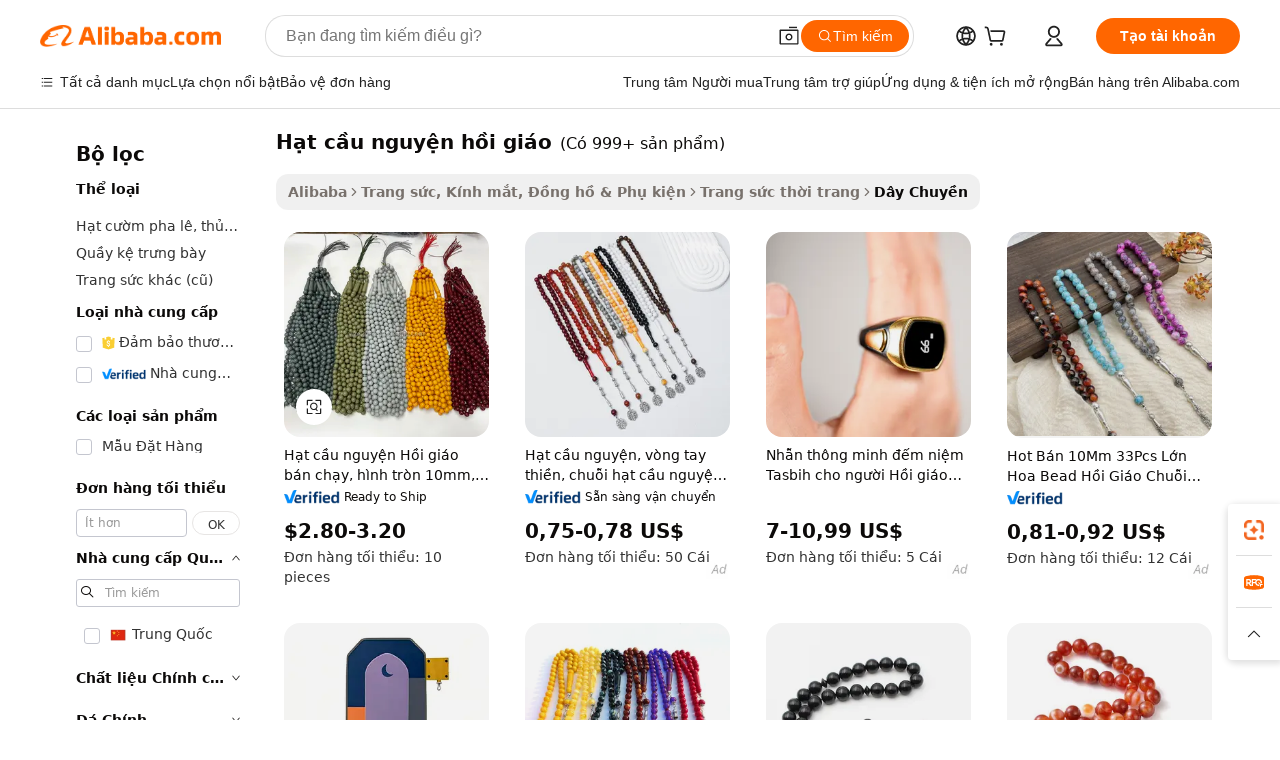

--- FILE ---
content_type: text/html;charset=UTF-8
request_url: https://vietnamese.alibaba.com/g/muslim-prayer-beads.html
body_size: 197381
content:

<!-- screen_content -->

    <!-- tangram:5410 begin-->
    <!-- tangram:529998 begin-->
    
<!DOCTYPE html>
<html lang="vi" dir="ltr">
  <head>
        <script>
      window.__BB = {
        scene: window.__bb_scene || 'traffic-free-goods'
      };
      window.__BB.BB_CWV_IGNORE = {
          lcp_element: ['#icbu-buyer-pc-top-banner'],
          lcp_url: [],
        };
      window._timing = {}
      window._timing.first_start = Date.now();
      window.needLoginInspiration = Boolean(false);
      // 变量用于标记页面首次可见时间
      let firstVisibleTime = null;
      if (typeof document.hidden !== 'undefined') {
        // 页面首次加载时直接统计
        if (!document.hidden) {
          firstVisibleTime = Date.now();
          window.__BB_timex = 1
        } else {
          // 页面不可见时监听 visibilitychange 事件
          document.addEventListener('visibilitychange', () => {
            if (!document.hidden) {
              firstVisibleTime = Date.now();
              window.__BB_timex = firstVisibleTime - window.performance.timing.navigationStart
              window.__BB.firstVisibleTime = window.__BB_timex
              console.log("Page became visible after "+ window.__BB_timex + " ms");
            }
          }, { once: true });  // 确保只触发一次
        }
      } else {
        console.warn('Page Visibility API is not supported in this browser.');
      }
    </script>
        <meta name="data-spm" content="a2700">
        <meta name="aplus-xplug" content="NONE">
        <meta name="aplus-icbu-disable-umid" content="1">
        <meta name="google-translate-customization" content="9de59014edaf3b99-22e1cf3b5ca21786-g00bb439a5e9e5f8f-f">
    <meta name="yandex-verification" content="25a76ba8e4443bb3" />
    <meta name="msvalidate.01" content="E3FBF0E89B724C30844BF17C59608E8F" />
    <meta name="viewport" content="width=device-width, initial-scale=1.0, maximum-scale=5.0, user-scalable=yes">
        <link rel="preconnect" href="https://s.alicdn.com/" crossorigin>
    <link rel="dns-prefetch" href="https://s.alicdn.com">
                        <link rel="preload" href="https://s.alicdn.com/@g/alilog/??aplus_plugin_icbufront/index.js,mlog/aplus_v2.js" as="script">
        <link rel="preload" href="https://s.alicdn.com/@img/imgextra/i2/O1CN0153JdbU26g4bILVOyC_!!6000000007690-2-tps-418-58.png" as="image">
        <script>
            window.__APLUS_ABRATE__ = {
        perf_group: 'base64cached',
        scene: "traffic-free-goods",
      };
    </script>
    <meta name="aplus-mmstat-timeout" content="15000">
        <meta content="text/html; charset=utf-8" http-equiv="Content-Type">
          <title>Nguồn nhà sản xuất hạt cầu nguyện hồi giáo chất lượng cao và hạt cầu nguyện hồi giáo trên Alibaba.com</title>
      <meta name="keywords" content="prayer mat muslim,muslim prayer rug,travel prayer mat muslim">
      <meta name="description" content="Tìm kiếm nhà sản xuất Hạt Cầu Nguyện Hồi Gi&aacute;o chất lượng cao nhà cung cấp Hạt Cầu Nguyện Hồi Gi&aacute;o và sản phẩm Hạt Cầu Nguyện Hồi Gi&aacute;o với giá tốt nhất trên Alibaba.com">
            <meta name="pagetiming-rate" content="9">
      <meta name="pagetiming-resource-rate" content="4">
                    <link rel="canonical" href="https://vietnamese.alibaba.com/g/muslim-prayer-beads.html">
                              <link rel="alternate" hreflang="fr" href="https://french.alibaba.com/g/muslim-prayer-beads.html">
                  <link rel="alternate" hreflang="de" href="https://german.alibaba.com/g/muslim-prayer-beads.html">
                  <link rel="alternate" hreflang="pt" href="https://portuguese.alibaba.com/g/muslim-prayer-beads.html">
                  <link rel="alternate" hreflang="it" href="https://italian.alibaba.com/g/muslim-prayer-beads.html">
                  <link rel="alternate" hreflang="es" href="https://spanish.alibaba.com/g/muslim-prayer-beads.html">
                  <link rel="alternate" hreflang="ru" href="https://russian.alibaba.com/g/muslim-prayer-beads.html">
                  <link rel="alternate" hreflang="ko" href="https://korean.alibaba.com/g/muslim-prayer-beads.html">
                  <link rel="alternate" hreflang="ar" href="https://arabic.alibaba.com/g/muslim-prayer-beads.html">
                  <link rel="alternate" hreflang="ja" href="https://japanese.alibaba.com/g/muslim-prayer-beads.html">
                  <link rel="alternate" hreflang="tr" href="https://turkish.alibaba.com/g/muslim-prayer-beads.html">
                  <link rel="alternate" hreflang="th" href="https://thai.alibaba.com/g/muslim-prayer-beads.html">
                  <link rel="alternate" hreflang="vi" href="https://vietnamese.alibaba.com/g/muslim-prayer-beads.html">
                  <link rel="alternate" hreflang="nl" href="https://dutch.alibaba.com/g/muslim-prayer-beads.html">
                  <link rel="alternate" hreflang="he" href="https://hebrew.alibaba.com/g/muslim-prayer-beads.html">
                  <link rel="alternate" hreflang="id" href="https://indonesian.alibaba.com/g/muslim-prayer-beads.html">
                  <link rel="alternate" hreflang="hi" href="https://hindi.alibaba.com/g/muslim-prayer-beads.html">
                  <link rel="alternate" hreflang="en" href="https://www.alibaba.com/showroom/muslim-prayer-beads.html">
                  <link rel="alternate" hreflang="zh" href="https://chinese.alibaba.com/g/muslim-prayer-beads.html">
                  <link rel="alternate" hreflang="x-default" href="https://www.alibaba.com/showroom/muslim-prayer-beads.html">
                                        <script>
      // Aplus 配置自动打点
      var queue = window.goldlog_queue || (window.goldlog_queue = []);
      var tags = ["button", "a", "div", "span", "i", "svg", "input", "li", "tr"];
      queue.push(
        {
          action: 'goldlog.appendMetaInfo',
          arguments: [
            'aplus-auto-exp',
            [
              {
                logkey: '/sc.ug_msite.new_product_exp',
                cssSelector: '[data-spm-exp]',
                props: ["data-spm-exp"],
              },
              {
                logkey: '/sc.ug_pc.seolist_product_exp',
                cssSelector: '.traffic-card-gallery',
                props: ["data-spm-exp"],
              }
            ]
          ]
        }
      )
      queue.push({
        action: 'goldlog.setMetaInfo',
        arguments: ['aplus-auto-clk', JSON.stringify(tags.map(tag =>({
          "logkey": "/sc.ug_msite.new_product_clk",
          tag,
          "filter": "data-spm-clk",
          "props": ["data-spm-clk"]
        })))],
      });
    </script>
  </head>
  <div id="icbu-header"><div id="the-new-header" data-version="4.4.0" data-tnh-auto-exp="tnh-expose" data-scenes="search-products" style="position: relative;background-color: #fff;border-bottom: 1px solid #ddd;box-sizing: border-box; font-family:Inter,SF Pro Text,Roboto,Helvetica Neue,Helvetica,Tahoma,Arial,PingFang SC,Microsoft YaHei;"><div style="display: flex;align-items:center;height: 72px;min-width: 1200px;max-width: 1580px;margin: 0 auto;padding: 0 40px;box-sizing: border-box;"><img style="height: 29px; width: 209px;" src="https://s.alicdn.com/@img/imgextra/i2/O1CN0153JdbU26g4bILVOyC_!!6000000007690-2-tps-418-58.png" alt="" /></div><div style="min-width: 1200px;max-width: 1580px;margin: 0 auto;overflow: hidden;font-size: 14px;display: flex;justify-content: space-between;padding: 0 40px;box-sizing: border-box;"><div style="display: flex; align-items: center; justify-content: space-between"><div style="position: relative; height: 36px; padding: 0 28px 0 20px">All categories</div><div style="position: relative; height: 36px; padding-right: 28px">Featured selections</div><div style="position: relative; height: 36px">Trade Assurance</div></div><div style="display: flex; align-items: center; justify-content: space-between"><div style="position: relative; height: 36px; padding-right: 28px">Buyer Central</div><div style="position: relative; height: 36px; padding-right: 28px">Help Center</div><div style="position: relative; height: 36px; padding-right: 28px">Get the app</div><div style="position: relative; height: 36px">Become a supplier</div></div></div></div></div></div>
  <body data-spm="7724857" style="min-height: calc(100vh + 1px)"><script 
id="beacon-aplus"   
src="//s.alicdn.com/@g/alilog/??aplus_plugin_icbufront/index.js,mlog/aplus_v2.js"
exparams="aplus=async&userid=&aplus&ali_beacon_id=&ali_apache_id=&ali_apache_track=&ali_apache_tracktmp=&eagleeye_traceid=2103052617686066907616997e1027&ip=52%2e14%2e7%2e217&dmtrack_c={ali%5fresin%5ftrace%3dse%5frst%3dnull%7csp%5fviewtype%3dY%7cset%3d3%7cser%3d1007%7cpageId%3d226be135c8ac4173aa04f61fc61bbccb%7cm%5fpageid%3dnull%7cpvmi%3dbaf916422d50401aaf054d99b18f96ce%7csek%5fsepd%3dh%25E1%25BA%25A1t%2bc%25E1%25BA%25A7u%2bnguy%25E1%25BB%2587n%2bh%25E1%25BB%2593i%2bgi%25C3%25A1o%7csek%3dmuslim%2bprayer%2bbeads%7cse%5fpn%3d1%7cp4pid%3dbca4a9db%2d25da%2d4c4f%2da4ee%2d27e218c519e9%7csclkid%3dnull%7cforecast%5fpost%5fcate%3dnull%7cseo%5fnew%5fuser%5fflag%3dfalse%7ccategoryId%3d201650501%7cseo%5fsearch%5fmodel%5fupgrade%5fv2%3d2025070801%7cseo%5fmodule%5fcard%5f20240624%3d202406242%7clong%5ftext%5fgoogle%5ftranslate%5fv2%3d2407142%7cseo%5fcontent%5ftd%5fbottom%5ftext%5fupdate%5fkey%3d2025070801%7cseo%5fsearch%5fmodel%5fupgrade%5fv3%3d2025072201%7cseo%5fsearch%5fmodel%5fmulti%5fupgrade%5fv3%3d2025081101%7cdamo%5falt%5freplace%3dnull%7cwap%5fcross%3d2007659%7cwap%5fcs%5faction%3d2005494%7cAPP%5fVisitor%5fActive%3d26705%7cseo%5fshowroom%5fgoods%5fmix%3d2005244%7cseo%5fdefault%5fcached%5flong%5ftext%5ffrom%5fnew%5fkeyword%5fstep%3d2024122502%7cshowroom%5fgeneral%5ftemplate%3d2005292%7cwap%5fcs%5ftext%3dnull%7cstructured%5fdata%3d2025052702%7cseo%5fmulti%5fstyle%5ftext%5fupdate%3d2511182%7cpc%5fnew%5fheader%3dnull%7cseo%5fmeta%5fcate%5ftemplate%5fv1%3d2025042401%7cseo%5fmeta%5ftd%5fsearch%5fkeyword%5fstep%5fv1%3d2025040999%7cshowroom%5fft%5flong%5ftext%5fbaks%3d80802%7cseo%5ffirstcache%3d2025121600%7cAPP%5fGrowing%5fBuyer%5fHigh%5fIntent%5fActive%3d25488%7cshowroom%5fpc%5fv2019%3d2104%7cAPP%5fProspecting%5fBuyer%3d26712%7ccache%5fcontrol%3dnull%7cAPP%5fChurned%5fCore%5fBuyer%3d25463%7cseo%5fdefault%5fcached%5flong%5ftext%5fstep%3d24110802%7camp%5flighthouse%5fscore%5fimage%3d19657%7cseo%5fft%5ftranslate%5fgemini%3d25012003%7cwap%5fnode%5fssr%3d2015725%7cdataphant%5fopen%3d27030%7clongtext%5fmulti%5fstyle%5fexpand%5frussian%3d2510142%7cseo%5flongtext%5fgoogle%5fdata%5fsection%3d25021702%7cindustry%5fpopular%5ffloor%3dnull%7cwap%5fad%5fgoods%5fproduct%5finterval%3dnull%7cseo%5fgoods%5fbootom%5fwholesale%5flink%3d2486162%7cseo%5fmiddle%5fwholesale%5flink%3d2486164%7cseo%5fkeyword%5faatest%3d3%7cft%5flong%5ftext%5fenpand%5fstep2%3d121602%7cseo%5fft%5flongtext%5fexpand%5fstep3%3d25012102%7cseo%5fwap%5fheadercard%3d2006288%7cAPP%5fChurned%5fInactive%5fVisitor%3d25497%7cAPP%5fGrowing%5fBuyer%5fHigh%5fIntent%5fInactive%3d25484%7cseo%5fmeta%5ftd%5fmulti%5fkey%3d2025061801%7ctop%5frecommend%5f20250120%3d202501201%7clongtext%5fmulti%5fstyle%5fexpand%5ffrench%5fcopy%3d25091802%7clongtext%5fmulti%5fstyle%5fexpand%5ffrench%5fcopy%5fcopy%3d25092502%7clong%5ftext%5fpaa%3d220831%7cseo%5ffloor%5fexp%3dnull%7cseo%5fshowroom%5falgo%5flink%3d17764%7cseo%5fmeta%5ftd%5faib%5fgeneral%5fkey%3d2025091901%7ccountry%5findustry%3d202311033%7cshowroom%5fft%5flong%5ftext%5fenpand%5fstep1%3d101102%7cseo%5fshowroom%5fnorel%3dnull%7cplp%5fstyle%5f25%5fpc%3d202505222%7cseo%5fggs%5flayer%3d10010%7cquery%5fmutil%5flang%5ftranslate%3d2025060300%7cAPP%5fChurned%5fBuyer%3d25465%7cstream%5frender%5fperf%5fopt%3d2309181%7cwap%5fgoods%3d2007383%7cseo%5fshowroom%5fsimilar%5f20240614%3d202406142%7cchinese%5fopen%3d6307%7cquery%5fgpt%5ftranslate%3d20240820%7cad%5fproduct%5finterval%3dnull%7camp%5fto%5fpwa%3d2007359%7cplp%5faib%5fmulti%5fai%5fmeta%3d20250401%7cwap%5fsupplier%5fcontent%3dnull%7cpc%5ffree%5frefactoring%3d20220315%7cAPP%5fGrowing%5fBuyer%5fInactive%3d25476%7csso%5foem%5ffloor%3dnull%7cseo%5fpc%5fnew%5fview%5f20240807%3d202408072%7cseo%5fbottom%5ftext%5fentity%5fkey%5fcopy%3d2025062400%7cstream%5frender%3d433763%7cseo%5fmodule%5fcard%5f20240424%3d202404241%7cseo%5ftitle%5freplace%5f20191226%3d5841%7clongtext%5fmulti%5fstyle%5fexpand%3d25090802%7cgoogleweblight%3d6516%7clighthouse%5fbase64%3dnull%7cAPP%5fProspecting%5fBuyer%5fActive%3d26719%7cad%5fgoods%5fproduct%5finterval%3dnull%7cseo%5fbottom%5fdeep%5fextend%5fkw%5fkey%3d2025071101%7clongtext%5fmulti%5fstyle%5fexpand%5fturkish%3d25102802%7cilink%5fuv%3d20240911%7cwap%5flist%5fwakeup%3d2005832%7ctpp%5fcrosslink%5fpc%3d20205311%7cseo%5ftop%5fbooth%3d18501%7cAPP%5fGrowing%5fBuyer%5fLess%5fActive%3d25472%7cseo%5fsearch%5fmodel%5fupgrade%5frank%3d2025092401%7cgoodslayer%3d7977%7cft%5flong%5ftext%5ftranslate%5fexpand%5fstep1%3d24110802%7cseo%5fheaderstyle%5ftraffic%5fkey%5fv1%3d2025072100%7ccrosslink%5fswitch%3d2008141%7cp4p%5foutline%3d20240328%7cseo%5fmeta%5ftd%5faib%5fv2%5fkey%3d2025091801%7crts%5fmulti%3d2008404%7cAPP%5fVisitor%5fLess%5fActive%3d26692%7cplp%5fstyle%5f25%3d202505192%7ccdn%5fvm%3d2007368%7cwap%5fad%5fproduct%5finterval%3dnull%7cseo%5fsearch%5fmodel%5fmulti%5fupgrade%5frank%3d2025092401%7cpc%5fcard%5fshare%3d2025081201%7cAPP%5fGrowing%5fBuyer%5fHigh%5fIntent%5fLess%5fActive%3d25480%7cgoods%5ftitle%5fsubstitute%3d9616%7cwap%5fscreen%5fexp%3d2025081400%7creact%5fheader%5ftest%3d202502182%7cpc%5fcs%5fcolor%3dnull%7cshowroom%5fft%5flong%5ftext%5ftest%3d72502%7cone%5ftap%5flogin%5fABTest%3d202308153%7cseo%5fhyh%5fshow%5ftags%3dnull%7cplp%5fstructured%5fdata%3d2508182%7cguide%5fdelete%3d2008526%7cseo%5findustry%5ftemplate%3dnull%7cseo%5fmeta%5ftd%5fmulti%5fes%5fkey%3d2025073101%7cseo%5fshowroom%5fdata%5fmix%3d19888%7csso%5ftop%5franking%5ffloor%3d20031%7cseo%5ftd%5fdeep%5fupgrade%5fkey%5fv3%3d2025081101%7cwap%5fue%5fone%3d2025111401%7cshowroom%5fto%5frts%5flink%3d2008480%7ccountrysearch%5ftest%3dnull%7cseo%5fplp%5fdate%5fv2%3d2025102701%7cchannel%5famp%5fto%5fpwa%3d2008435%7cseo%5fmulti%5fstyles%5flong%5ftext%3d2503172%7cseo%5fmeta%5ftext%5fmutli%5fcate%5ftemplate%5fv1%3d2025080801%7cseo%5fdefault%5fcached%5fmutil%5flong%5ftext%5fstep%3d24110436%7cseo%5faction%5fpoint%5ftype%3d22823%7cseo%5faib%5ftd%5flaunch%5f20240828%5fcopy%3d202408282%7cseo%5fshowroom%5fwholesale%5flink%3dnull%7cseo%5fperf%5fimprove%3d2023999%7cseo%5fwap%5flist%5fbounce%5f01%3d2063%7cseo%5fwap%5flist%5fbounce%5f02%3d2128%7cAPP%5fGrowing%5fBuyer%5fActive%3d25492%7cvideolayer%3dnull%7cvideo%5fplay%3d2006036%7cAPP%5fChurned%5fMember%5fInactive%3d25501%7cseo%5fgoogle%5fnew%5fstruct%3d438326%7ctpp%5ftrace%3dseoKeyword%2dseoKeyword%5fv3%2dproduct%2dPRODUCT%5fFAIL}&pageid=340e07d9210302e71768606690&hn=ensearchweb033003002231%2erg%2dus%2deast%2eus68&asid=AQAAAADiy2ppDmPADwAAAAAap89zjVbFXQ==&treq=&tres=" async>
</script>
            <style>body{background-color:white;}.no-scrollbar.il-sticky.il-top-0.il-max-h-\[100vh\].il-w-\[200px\].il-flex-shrink-0.il-flex-grow-0.il-overflow-y-scroll{background-color:#FFF;padding-left:12px}</style>
                    <!-- tangram:530006 begin-->
<!--  -->
 <style>
   @keyframes il-spin {
     to {
       transform: rotate(360deg);
     }
   }
   @keyframes il-pulse {
     50% {
       opacity: 0.5;
     }
   }
   .traffic-card-gallery {display: flex;position: relative;flex-direction: column;justify-content: flex-start;border-radius: 0.5rem;background-color: #fff;padding: 0.5rem 0.5rem 1rem;overflow: hidden;font-size: 0.75rem;line-height: 1rem;}
   .traffic-card-list {display: flex;position: relative;flex-direction: row;justify-content: flex-start;border-bottom-width: 1px;background-color: #fff;padding: 1rem;height: 292px;overflow: hidden;font-size: 0.75rem;line-height: 1rem;}
   .product-price {
     b {
       font-size: 22px;
     }
   }
   .skel-loading {
       animation: il-pulse 2s cubic-bezier(0.4, 0, 0.6, 1) infinite;background-color: hsl(60, 4.8%, 95.9%);
   }
 </style>
<div id="first-cached-card">
  <div style="box-sizing:border-box;display: flex;position: absolute;left: 0;right: 0;margin: 0 auto;z-index: 1;min-width: 1200px;max-width: 1580px;padding: 0.75rem 3.25rem 0;pointer-events: none;">
    <!--页面左侧区域-->
    <div style="width: 200px;padding-top: 1rem;padding-left:12px; background-color: #fff;border-radius: 0.25rem">
      <div class="skel-loading" style="height: 1.5rem;width: 50%;border-radius: 0.25rem;"></div>
      <div style="margin-top: 1rem;margin-bottom: 1rem;">
        <div class="skel-loading" style="height: 1rem;width: calc(100% * 5 / 6);"></div>
        <div
          class="skel-loading"
          style="margin-top: 1rem;height: 1rem;width: calc(100% * 8 / 12);"
        ></div>
        <div class="skel-loading" style="margin-top: 1rem;height: 1rem;width: 75%;"></div>
        <div
          class="skel-loading"
          style="margin-top: 1rem;height: 1rem;width: calc(100% * 7 / 12);"
        ></div>
      </div>
      <div class="skel-loading" style="height: 1.5rem;width: 50%;border-radius: 0.25rem;"></div>
      <div style="margin-top: 1rem;margin-bottom: 1rem;">
        <div class="skel-loading" style="height: 1rem;width: calc(100% * 5 / 6);"></div>
        <div
          class="skel-loading"
          style="margin-top: 1rem;height: 1rem;width: calc(100% * 8 / 12);"
        ></div>
        <div class="skel-loading" style="margin-top: 1rem;height: 1rem;width: 75%;"></div>
        <div
          class="skel-loading"
          style="margin-top: 1rem;height: 1rem;width: calc(100% * 7 / 12);"
        ></div>
      </div>
      <div class="skel-loading" style="height: 1.5rem;width: 50%;border-radius: 0.25rem;"></div>
      <div style="margin-top: 1rem;margin-bottom: 1rem;">
        <div class="skel-loading" style="height: 1rem;width: calc(100% * 5 / 6);"></div>
        <div
          class="skel-loading"
          style="margin-top: 1rem;height: 1rem;width: calc(100% * 8 / 12);"
        ></div>
        <div class="skel-loading" style="margin-top: 1rem;height: 1rem;width: 75%;"></div>
        <div
          class="skel-loading"
          style="margin-top: 1rem;height: 1rem;width: calc(100% * 7 / 12);"
        ></div>
      </div>
      <div class="skel-loading" style="height: 1.5rem;width: 50%;border-radius: 0.25rem;"></div>
      <div style="margin-top: 1rem;margin-bottom: 1rem;">
        <div class="skel-loading" style="height: 1rem;width: calc(100% * 5 / 6);"></div>
        <div
          class="skel-loading"
          style="margin-top: 1rem;height: 1rem;width: calc(100% * 8 / 12);"
        ></div>
        <div class="skel-loading" style="margin-top: 1rem;height: 1rem;width: 75%;"></div>
        <div
          class="skel-loading"
          style="margin-top: 1rem;height: 1rem;width: calc(100% * 7 / 12);"
        ></div>
      </div>
      <div class="skel-loading" style="height: 1.5rem;width: 50%;border-radius: 0.25rem;"></div>
      <div style="margin-top: 1rem;margin-bottom: 1rem;">
        <div class="skel-loading" style="height: 1rem;width: calc(100% * 5 / 6);"></div>
        <div
          class="skel-loading"
          style="margin-top: 1rem;height: 1rem;width: calc(100% * 8 / 12);"
        ></div>
        <div class="skel-loading" style="margin-top: 1rem;height: 1rem;width: 75%;"></div>
        <div
          class="skel-loading"
          style="margin-top: 1rem;height: 1rem;width: calc(100% * 7 / 12);"
        ></div>
      </div>
      <div class="skel-loading" style="height: 1.5rem;width: 50%;border-radius: 0.25rem;"></div>
      <div style="margin-top: 1rem;margin-bottom: 1rem;">
        <div class="skel-loading" style="height: 1rem;width: calc(100% * 5 / 6);"></div>
        <div
          class="skel-loading"
          style="margin-top: 1rem;height: 1rem;width: calc(100% * 8 / 12);"
        ></div>
        <div class="skel-loading" style="margin-top: 1rem;height: 1rem;width: 75%;"></div>
        <div
          class="skel-loading"
          style="margin-top: 1rem;height: 1rem;width: calc(100% * 7 / 12);"
        ></div>
      </div>
    </div>
    <!--页面主体区域-->
    <div style="flex: 1 1 0%; overflow: hidden;padding: 0.5rem 0.5rem 0.5rem 1.5rem">
      <div style="height: 1.25rem;margin-bottom: 1rem;"></div>
      <!-- keywords -->
      <div style="margin-bottom: 1rem;height: 1.75rem;font-weight: 700;font-size: 1.25rem;line-height: 1.75rem;"></div>
      <!-- longtext -->
            <div style="width: calc(25% - 0.9rem);pointer-events: auto">
        <div class="traffic-card-gallery">
          <!-- ProductImage -->
          <a href="//www.alibaba.com/product-detail/Hot-Selling-Religious-Round-10Mm-51_1601439731658.html?from=SEO" target="_blank" style="position: relative;margin-bottom: 0.5rem;aspect-ratio: 1;overflow: hidden;border-radius: 0.5rem;">
            <div style="display: flex; overflow: hidden">
              <div style="position: relative;margin: 0;width: 100%;min-width: 0;flex-shrink: 0;flex-grow: 0;flex-basis: 100%;padding: 0;">
                <img style="position: relative; aspect-ratio: 1; width: 100%" src="[data-uri]" loading="eager" />
                <div style="position: absolute;left: 0;bottom: 0;right: 0;top: 0;background-color: #000;opacity: 0.05;"></div>
              </div>
            </div>
          </a>
          <div style="display: flex;flex: 1 1 0%;flex-direction: column;justify-content: space-between;">
            <div>
              <a class="skel-loading" style="margin-top: 0.5rem;display:inline-block;width:100%;height:1rem;" href="//www.alibaba.com/product-detail/Hot-Selling-Religious-Round-10Mm-51_1601439731658.html" target="_blank"></a>
              <a class="skel-loading" style="margin-top: 0.125rem;display:inline-block;width:100%;height:1rem;" href="//www.alibaba.com/product-detail/Hot-Selling-Religious-Round-10Mm-51_1601439731658.html" target="_blank"></a>
              <div class="skel-loading" style="margin-top: 0.25rem;height:1.625rem;width:75%"></div>
              <div class="skel-loading" style="margin-top: 0.5rem;height: 1rem;width:50%"></div>
              <div class="skel-loading" style="margin-top:0.25rem;height:1rem;width:25%"></div>
            </div>
          </div>

        </div>
      </div>

    </div>
  </div>
</div>
<!-- tangram:530006 end-->
            <style>.component-left-filter-callback{display:flex;position:relative;margin-top:10px;height:1200px}.component-left-filter-callback img{width:200px}.component-left-filter-callback i{position:absolute;top:5%;left:50%}.related-search-wrapper{padding:.5rem;--tw-bg-opacity: 1;background-color:#fff;background-color:rgba(255,255,255,var(--tw-bg-opacity, 1));border-width:1px;border-color:var(--input)}.related-search-wrapper .related-search-box{margin:12px 16px}.related-search-wrapper .related-search-box .related-search-title{display:inline;float:start;color:#666;word-wrap:break-word;margin-right:12px;width:13%}.related-search-wrapper .related-search-box .related-search-content{display:flex;flex-wrap:wrap}.related-search-wrapper .related-search-box .related-search-content .related-search-link{margin-right:12px;width:23%;overflow:hidden;color:#666;text-overflow:ellipsis;white-space:nowrap}.product-title img{margin-right:.5rem;display:inline-block;height:1rem;vertical-align:sub}.product-price b{font-size:22px}.similar-icon{position:absolute;bottom:12px;z-index:2;right:12px}.rfq-card{display:inline-block;position:relative;box-sizing:border-box;margin-bottom:36px}.rfq-card .rfq-card-content{display:flex;position:relative;flex-direction:column;align-items:flex-start;background-size:cover;background-color:#fff;padding:12px;width:100%;height:100%}.rfq-card .rfq-card-content .rfq-card-icon{margin-top:50px}.rfq-card .rfq-card-content .rfq-card-icon img{width:45px}.rfq-card .rfq-card-content .rfq-card-top-title{margin-top:14px;color:#222;font-weight:400;font-size:16px}.rfq-card .rfq-card-content .rfq-card-title{margin-top:24px;color:#333;font-weight:800;font-size:20px}.rfq-card .rfq-card-content .rfq-card-input-box{margin-top:24px;width:100%}.rfq-card .rfq-card-content .rfq-card-input-box textarea{box-sizing:border-box;border:1px solid #ddd;border-radius:4px;background-color:#fff;padding:9px 12px;width:100%;height:88px;resize:none;color:#666;font-weight:400;font-size:13px;font-family:inherit}.rfq-card .rfq-card-content .rfq-card-button{margin-top:24px;border:1px solid #666;border-radius:16px;background-color:#fff;width:67%;color:#000;font-weight:700;font-size:14px;line-height:30px;text-align:center}[data-modulename^=ProductList-] div{contain-intrinsic-size:auto 500px}.traffic-card-gallery:hover{--tw-shadow: 0px 2px 6px 2px rgba(0,0,0,.12157);--tw-shadow-colored: 0px 2px 6px 2px var(--tw-shadow-color);box-shadow:0 0 #0000,0 0 #0000,0 2px 6px 2px #0000001f;box-shadow:var(--tw-ring-offset-shadow, 0 0 rgba(0,0,0,0)),var(--tw-ring-shadow, 0 0 rgba(0,0,0,0)),var(--tw-shadow);z-index:10}.traffic-card-gallery{position:relative;display:flex;flex-direction:column;justify-content:flex-start;overflow:hidden;border-radius:.75rem;--tw-bg-opacity: 1;background-color:#fff;background-color:rgba(255,255,255,var(--tw-bg-opacity, 1));padding:.5rem;font-size:.75rem;line-height:1rem}.traffic-card-list{position:relative;display:flex;height:292px;flex-direction:row;justify-content:flex-start;overflow:hidden;border-bottom-width:1px;--tw-bg-opacity: 1;background-color:#fff;background-color:rgba(255,255,255,var(--tw-bg-opacity, 1));padding:1rem;font-size:.75rem;line-height:1rem}.traffic-card-g-industry:hover{--tw-shadow: 0 0 10px rgba(0,0,0,.1);--tw-shadow-colored: 0 0 10px var(--tw-shadow-color);box-shadow:0 0 #0000,0 0 #0000,0 0 10px #0000001a;box-shadow:var(--tw-ring-offset-shadow, 0 0 rgba(0,0,0,0)),var(--tw-ring-shadow, 0 0 rgba(0,0,0,0)),var(--tw-shadow)}.traffic-card-g-industry{position:relative;border-radius:var(--radius);--tw-bg-opacity: 1;background-color:#fff;background-color:rgba(255,255,255,var(--tw-bg-opacity, 1));padding:1.25rem .75rem .75rem;font-size:.875rem;line-height:1.25rem}.module-filter-section-wrapper{max-height:none!important;overflow-x:hidden}*,:before,:after{--tw-border-spacing-x: 0;--tw-border-spacing-y: 0;--tw-translate-x: 0;--tw-translate-y: 0;--tw-rotate: 0;--tw-skew-x: 0;--tw-skew-y: 0;--tw-scale-x: 1;--tw-scale-y: 1;--tw-pan-x: ;--tw-pan-y: ;--tw-pinch-zoom: ;--tw-scroll-snap-strictness: proximity;--tw-gradient-from-position: ;--tw-gradient-via-position: ;--tw-gradient-to-position: ;--tw-ordinal: ;--tw-slashed-zero: ;--tw-numeric-figure: ;--tw-numeric-spacing: ;--tw-numeric-fraction: ;--tw-ring-inset: ;--tw-ring-offset-width: 0px;--tw-ring-offset-color: #fff;--tw-ring-color: rgba(59, 130, 246, .5);--tw-ring-offset-shadow: 0 0 rgba(0,0,0,0);--tw-ring-shadow: 0 0 rgba(0,0,0,0);--tw-shadow: 0 0 rgba(0,0,0,0);--tw-shadow-colored: 0 0 rgba(0,0,0,0);--tw-blur: ;--tw-brightness: ;--tw-contrast: ;--tw-grayscale: ;--tw-hue-rotate: ;--tw-invert: ;--tw-saturate: ;--tw-sepia: ;--tw-drop-shadow: ;--tw-backdrop-blur: ;--tw-backdrop-brightness: ;--tw-backdrop-contrast: ;--tw-backdrop-grayscale: ;--tw-backdrop-hue-rotate: ;--tw-backdrop-invert: ;--tw-backdrop-opacity: ;--tw-backdrop-saturate: ;--tw-backdrop-sepia: ;--tw-contain-size: ;--tw-contain-layout: ;--tw-contain-paint: ;--tw-contain-style: }::backdrop{--tw-border-spacing-x: 0;--tw-border-spacing-y: 0;--tw-translate-x: 0;--tw-translate-y: 0;--tw-rotate: 0;--tw-skew-x: 0;--tw-skew-y: 0;--tw-scale-x: 1;--tw-scale-y: 1;--tw-pan-x: ;--tw-pan-y: ;--tw-pinch-zoom: ;--tw-scroll-snap-strictness: proximity;--tw-gradient-from-position: ;--tw-gradient-via-position: ;--tw-gradient-to-position: ;--tw-ordinal: ;--tw-slashed-zero: ;--tw-numeric-figure: ;--tw-numeric-spacing: ;--tw-numeric-fraction: ;--tw-ring-inset: ;--tw-ring-offset-width: 0px;--tw-ring-offset-color: #fff;--tw-ring-color: rgba(59, 130, 246, .5);--tw-ring-offset-shadow: 0 0 rgba(0,0,0,0);--tw-ring-shadow: 0 0 rgba(0,0,0,0);--tw-shadow: 0 0 rgba(0,0,0,0);--tw-shadow-colored: 0 0 rgba(0,0,0,0);--tw-blur: ;--tw-brightness: ;--tw-contrast: ;--tw-grayscale: ;--tw-hue-rotate: ;--tw-invert: ;--tw-saturate: ;--tw-sepia: ;--tw-drop-shadow: ;--tw-backdrop-blur: ;--tw-backdrop-brightness: ;--tw-backdrop-contrast: ;--tw-backdrop-grayscale: ;--tw-backdrop-hue-rotate: ;--tw-backdrop-invert: ;--tw-backdrop-opacity: ;--tw-backdrop-saturate: ;--tw-backdrop-sepia: ;--tw-contain-size: ;--tw-contain-layout: ;--tw-contain-paint: ;--tw-contain-style: }*,:before,:after{box-sizing:border-box;border-width:0;border-style:solid;border-color:#e5e7eb}:before,:after{--tw-content: ""}html,:host{line-height:1.5;-webkit-text-size-adjust:100%;-moz-tab-size:4;-o-tab-size:4;tab-size:4;font-family:ui-sans-serif,system-ui,-apple-system,Segoe UI,Roboto,Ubuntu,Cantarell,Noto Sans,sans-serif,"Apple Color Emoji","Segoe UI Emoji",Segoe UI Symbol,"Noto Color Emoji";font-feature-settings:normal;font-variation-settings:normal;-webkit-tap-highlight-color:transparent}body{margin:0;line-height:inherit}hr{height:0;color:inherit;border-top-width:1px}abbr:where([title]){text-decoration:underline;-webkit-text-decoration:underline dotted;text-decoration:underline dotted}h1,h2,h3,h4,h5,h6{font-size:inherit;font-weight:inherit}a{color:inherit;text-decoration:inherit}b,strong{font-weight:bolder}code,kbd,samp,pre{font-family:ui-monospace,SFMono-Regular,Menlo,Monaco,Consolas,Liberation Mono,Courier New,monospace;font-feature-settings:normal;font-variation-settings:normal;font-size:1em}small{font-size:80%}sub,sup{font-size:75%;line-height:0;position:relative;vertical-align:baseline}sub{bottom:-.25em}sup{top:-.5em}table{text-indent:0;border-color:inherit;border-collapse:collapse}button,input,optgroup,select,textarea{font-family:inherit;font-feature-settings:inherit;font-variation-settings:inherit;font-size:100%;font-weight:inherit;line-height:inherit;letter-spacing:inherit;color:inherit;margin:0;padding:0}button,select{text-transform:none}button,input:where([type=button]),input:where([type=reset]),input:where([type=submit]){-webkit-appearance:button;background-color:transparent;background-image:none}:-moz-focusring{outline:auto}:-moz-ui-invalid{box-shadow:none}progress{vertical-align:baseline}::-webkit-inner-spin-button,::-webkit-outer-spin-button{height:auto}[type=search]{-webkit-appearance:textfield;outline-offset:-2px}::-webkit-search-decoration{-webkit-appearance:none}::-webkit-file-upload-button{-webkit-appearance:button;font:inherit}summary{display:list-item}blockquote,dl,dd,h1,h2,h3,h4,h5,h6,hr,figure,p,pre{margin:0}fieldset{margin:0;padding:0}legend{padding:0}ol,ul,menu{list-style:none;margin:0;padding:0}dialog{padding:0}textarea{resize:vertical}input::-moz-placeholder,textarea::-moz-placeholder{opacity:1;color:#9ca3af}input::placeholder,textarea::placeholder{opacity:1;color:#9ca3af}button,[role=button]{cursor:pointer}:disabled{cursor:default}img,svg,video,canvas,audio,iframe,embed,object{display:block;vertical-align:middle}img,video{max-width:100%;height:auto}[hidden]:where(:not([hidden=until-found])){display:none}:root{--background: hsl(0, 0%, 100%);--foreground: hsl(20, 14.3%, 4.1%);--card: hsl(0, 0%, 100%);--card-foreground: hsl(20, 14.3%, 4.1%);--popover: hsl(0, 0%, 100%);--popover-foreground: hsl(20, 14.3%, 4.1%);--primary: hsl(24, 100%, 50%);--primary-foreground: hsl(60, 9.1%, 97.8%);--secondary: hsl(60, 4.8%, 95.9%);--secondary-foreground: #333;--muted: hsl(60, 4.8%, 95.9%);--muted-foreground: hsl(25, 5.3%, 44.7%);--accent: hsl(60, 4.8%, 95.9%);--accent-foreground: hsl(24, 9.8%, 10%);--destructive: hsl(0, 84.2%, 60.2%);--destructive-foreground: hsl(60, 9.1%, 97.8%);--border: hsl(20, 5.9%, 90%);--input: hsl(20, 5.9%, 90%);--ring: hsl(24.6, 95%, 53.1%);--radius: 1rem}.dark{--background: hsl(20, 14.3%, 4.1%);--foreground: hsl(60, 9.1%, 97.8%);--card: hsl(20, 14.3%, 4.1%);--card-foreground: hsl(60, 9.1%, 97.8%);--popover: hsl(20, 14.3%, 4.1%);--popover-foreground: hsl(60, 9.1%, 97.8%);--primary: hsl(20.5, 90.2%, 48.2%);--primary-foreground: hsl(60, 9.1%, 97.8%);--secondary: hsl(12, 6.5%, 15.1%);--secondary-foreground: hsl(60, 9.1%, 97.8%);--muted: hsl(12, 6.5%, 15.1%);--muted-foreground: hsl(24, 5.4%, 63.9%);--accent: hsl(12, 6.5%, 15.1%);--accent-foreground: hsl(60, 9.1%, 97.8%);--destructive: hsl(0, 72.2%, 50.6%);--destructive-foreground: hsl(60, 9.1%, 97.8%);--border: hsl(12, 6.5%, 15.1%);--input: hsl(12, 6.5%, 15.1%);--ring: hsl(20.5, 90.2%, 48.2%)}*{border-color:#e7e5e4;border-color:var(--border)}body{background-color:#fff;background-color:var(--background);color:#0c0a09;color:var(--foreground)}.il-sr-only{position:absolute;width:1px;height:1px;padding:0;margin:-1px;overflow:hidden;clip:rect(0,0,0,0);white-space:nowrap;border-width:0}.il-invisible{visibility:hidden}.il-fixed{position:fixed}.il-absolute{position:absolute}.il-relative{position:relative}.il-sticky{position:sticky}.il-inset-0{inset:0}.il--bottom-12{bottom:-3rem}.il--top-12{top:-3rem}.il-bottom-0{bottom:0}.il-bottom-2{bottom:.5rem}.il-bottom-3{bottom:.75rem}.il-bottom-4{bottom:1rem}.il-end-0{right:0}.il-end-2{right:.5rem}.il-end-3{right:.75rem}.il-end-4{right:1rem}.il-left-0{left:0}.il-left-3{left:.75rem}.il-right-0{right:0}.il-right-2{right:.5rem}.il-right-3{right:.75rem}.il-start-0{left:0}.il-start-1\/2{left:50%}.il-start-2{left:.5rem}.il-start-3{left:.75rem}.il-start-\[50\%\]{left:50%}.il-top-0{top:0}.il-top-1\/2{top:50%}.il-top-16{top:4rem}.il-top-4{top:1rem}.il-top-\[50\%\]{top:50%}.il-z-10{z-index:10}.il-z-50{z-index:50}.il-z-\[9999\]{z-index:9999}.il-col-span-4{grid-column:span 4 / span 4}.il-m-0{margin:0}.il-m-3{margin:.75rem}.il-m-auto{margin:auto}.il-mx-auto{margin-left:auto;margin-right:auto}.il-my-3{margin-top:.75rem;margin-bottom:.75rem}.il-my-5{margin-top:1.25rem;margin-bottom:1.25rem}.il-my-auto{margin-top:auto;margin-bottom:auto}.\!il-mb-4{margin-bottom:1rem!important}.il--mt-4{margin-top:-1rem}.il-mb-0{margin-bottom:0}.il-mb-1{margin-bottom:.25rem}.il-mb-2{margin-bottom:.5rem}.il-mb-3{margin-bottom:.75rem}.il-mb-4{margin-bottom:1rem}.il-mb-5{margin-bottom:1.25rem}.il-mb-6{margin-bottom:1.5rem}.il-mb-8{margin-bottom:2rem}.il-mb-\[-0\.75rem\]{margin-bottom:-.75rem}.il-mb-\[0\.125rem\]{margin-bottom:.125rem}.il-me-1{margin-right:.25rem}.il-me-2{margin-right:.5rem}.il-me-3{margin-right:.75rem}.il-me-auto{margin-right:auto}.il-mr-1{margin-right:.25rem}.il-mr-2{margin-right:.5rem}.il-ms-1{margin-left:.25rem}.il-ms-4{margin-left:1rem}.il-ms-5{margin-left:1.25rem}.il-ms-8{margin-left:2rem}.il-ms-\[\.375rem\]{margin-left:.375rem}.il-ms-auto{margin-left:auto}.il-mt-0{margin-top:0}.il-mt-0\.5{margin-top:.125rem}.il-mt-1{margin-top:.25rem}.il-mt-2{margin-top:.5rem}.il-mt-3{margin-top:.75rem}.il-mt-4{margin-top:1rem}.il-mt-6{margin-top:1.5rem}.il-line-clamp-1{overflow:hidden;display:-webkit-box;-webkit-box-orient:vertical;-webkit-line-clamp:1}.il-line-clamp-2{overflow:hidden;display:-webkit-box;-webkit-box-orient:vertical;-webkit-line-clamp:2}.il-line-clamp-6{overflow:hidden;display:-webkit-box;-webkit-box-orient:vertical;-webkit-line-clamp:6}.il-inline-block{display:inline-block}.il-inline{display:inline}.il-flex{display:flex}.il-inline-flex{display:inline-flex}.il-grid{display:grid}.il-aspect-square{aspect-ratio:1 / 1}.il-size-5{width:1.25rem;height:1.25rem}.il-h-1{height:.25rem}.il-h-10{height:2.5rem}.il-h-11{height:2.75rem}.il-h-20{height:5rem}.il-h-24{height:6rem}.il-h-3\.5{height:.875rem}.il-h-4{height:1rem}.il-h-40{height:10rem}.il-h-6{height:1.5rem}.il-h-8{height:2rem}.il-h-9{height:2.25rem}.il-h-\[150px\]{height:150px}.il-h-\[152px\]{height:152px}.il-h-\[18\.25rem\]{height:18.25rem}.il-h-\[292px\]{height:292px}.il-h-\[600px\]{height:600px}.il-h-auto{height:auto}.il-h-fit{height:-moz-fit-content;height:fit-content}.il-h-full{height:100%}.il-h-screen{height:100vh}.il-max-h-\[100vh\]{max-height:100vh}.il-w-1\/2{width:50%}.il-w-10{width:2.5rem}.il-w-10\/12{width:83.333333%}.il-w-4{width:1rem}.il-w-6{width:1.5rem}.il-w-64{width:16rem}.il-w-7\/12{width:58.333333%}.il-w-72{width:18rem}.il-w-8{width:2rem}.il-w-8\/12{width:66.666667%}.il-w-9{width:2.25rem}.il-w-9\/12{width:75%}.il-w-\[200px\]{width:200px}.il-w-\[84px\]{width:84px}.il-w-fit{width:-moz-fit-content;width:fit-content}.il-w-full{width:100%}.il-w-screen{width:100vw}.il-min-w-0{min-width:0px}.il-min-w-3{min-width:.75rem}.il-min-w-\[1200px\]{min-width:1200px}.il-max-w-\[1000px\]{max-width:1000px}.il-max-w-\[1580px\]{max-width:1580px}.il-max-w-full{max-width:100%}.il-max-w-lg{max-width:32rem}.il-flex-1{flex:1 1 0%}.il-flex-shrink-0,.il-shrink-0{flex-shrink:0}.il-flex-grow-0,.il-grow-0{flex-grow:0}.il-basis-24{flex-basis:6rem}.il-basis-full{flex-basis:100%}.il-origin-\[--radix-tooltip-content-transform-origin\]{transform-origin:var(--radix-tooltip-content-transform-origin)}.il--translate-x-1\/2{--tw-translate-x: -50%;transform:translate(-50%,var(--tw-translate-y)) rotate(var(--tw-rotate)) skew(var(--tw-skew-x)) skewY(var(--tw-skew-y)) scaleX(var(--tw-scale-x)) scaleY(var(--tw-scale-y));transform:translate(var(--tw-translate-x),var(--tw-translate-y)) rotate(var(--tw-rotate)) skew(var(--tw-skew-x)) skewY(var(--tw-skew-y)) scaleX(var(--tw-scale-x)) scaleY(var(--tw-scale-y))}.il--translate-y-1\/2{--tw-translate-y: -50%;transform:translate(var(--tw-translate-x),-50%) rotate(var(--tw-rotate)) skew(var(--tw-skew-x)) skewY(var(--tw-skew-y)) scaleX(var(--tw-scale-x)) scaleY(var(--tw-scale-y));transform:translate(var(--tw-translate-x),var(--tw-translate-y)) rotate(var(--tw-rotate)) skew(var(--tw-skew-x)) skewY(var(--tw-skew-y)) scaleX(var(--tw-scale-x)) scaleY(var(--tw-scale-y))}.il-translate-x-\[-50\%\]{--tw-translate-x: -50%;transform:translate(-50%,var(--tw-translate-y)) rotate(var(--tw-rotate)) skew(var(--tw-skew-x)) skewY(var(--tw-skew-y)) scaleX(var(--tw-scale-x)) scaleY(var(--tw-scale-y));transform:translate(var(--tw-translate-x),var(--tw-translate-y)) rotate(var(--tw-rotate)) skew(var(--tw-skew-x)) skewY(var(--tw-skew-y)) scaleX(var(--tw-scale-x)) scaleY(var(--tw-scale-y))}.il-translate-y-\[-50\%\]{--tw-translate-y: -50%;transform:translate(var(--tw-translate-x),-50%) rotate(var(--tw-rotate)) skew(var(--tw-skew-x)) skewY(var(--tw-skew-y)) scaleX(var(--tw-scale-x)) scaleY(var(--tw-scale-y));transform:translate(var(--tw-translate-x),var(--tw-translate-y)) rotate(var(--tw-rotate)) skew(var(--tw-skew-x)) skewY(var(--tw-skew-y)) scaleX(var(--tw-scale-x)) scaleY(var(--tw-scale-y))}.il-rotate-90{--tw-rotate: 90deg;transform:translate(var(--tw-translate-x),var(--tw-translate-y)) rotate(90deg) skew(var(--tw-skew-x)) skewY(var(--tw-skew-y)) scaleX(var(--tw-scale-x)) scaleY(var(--tw-scale-y));transform:translate(var(--tw-translate-x),var(--tw-translate-y)) rotate(var(--tw-rotate)) skew(var(--tw-skew-x)) skewY(var(--tw-skew-y)) scaleX(var(--tw-scale-x)) scaleY(var(--tw-scale-y))}@keyframes il-pulse{50%{opacity:.5}}.il-animate-pulse{animation:il-pulse 2s cubic-bezier(.4,0,.6,1) infinite}@keyframes il-spin{to{transform:rotate(360deg)}}.il-animate-spin{animation:il-spin 1s linear infinite}.il-cursor-pointer{cursor:pointer}.il-list-disc{list-style-type:disc}.il-grid-cols-2{grid-template-columns:repeat(2,minmax(0,1fr))}.il-grid-cols-4{grid-template-columns:repeat(4,minmax(0,1fr))}.il-flex-row{flex-direction:row}.il-flex-col{flex-direction:column}.il-flex-col-reverse{flex-direction:column-reverse}.il-flex-wrap{flex-wrap:wrap}.il-flex-nowrap{flex-wrap:nowrap}.il-items-start{align-items:flex-start}.il-items-center{align-items:center}.il-items-baseline{align-items:baseline}.il-justify-start{justify-content:flex-start}.il-justify-end{justify-content:flex-end}.il-justify-center{justify-content:center}.il-justify-between{justify-content:space-between}.il-gap-1{gap:.25rem}.il-gap-1\.5{gap:.375rem}.il-gap-10{gap:2.5rem}.il-gap-2{gap:.5rem}.il-gap-3{gap:.75rem}.il-gap-4{gap:1rem}.il-gap-8{gap:2rem}.il-gap-\[\.0938rem\]{gap:.0938rem}.il-gap-\[\.375rem\]{gap:.375rem}.il-gap-\[0\.125rem\]{gap:.125rem}.\!il-gap-x-5{-moz-column-gap:1.25rem!important;column-gap:1.25rem!important}.\!il-gap-y-5{row-gap:1.25rem!important}.il-space-y-1\.5>:not([hidden])~:not([hidden]){--tw-space-y-reverse: 0;margin-top:calc(.375rem * (1 - var(--tw-space-y-reverse)));margin-top:.375rem;margin-top:calc(.375rem * calc(1 - var(--tw-space-y-reverse)));margin-bottom:0rem;margin-bottom:calc(.375rem * var(--tw-space-y-reverse))}.il-space-y-4>:not([hidden])~:not([hidden]){--tw-space-y-reverse: 0;margin-top:calc(1rem * (1 - var(--tw-space-y-reverse)));margin-top:1rem;margin-top:calc(1rem * calc(1 - var(--tw-space-y-reverse)));margin-bottom:0rem;margin-bottom:calc(1rem * var(--tw-space-y-reverse))}.il-overflow-hidden{overflow:hidden}.il-overflow-y-auto{overflow-y:auto}.il-overflow-y-scroll{overflow-y:scroll}.il-truncate{overflow:hidden;text-overflow:ellipsis;white-space:nowrap}.il-text-ellipsis{text-overflow:ellipsis}.il-whitespace-normal{white-space:normal}.il-whitespace-nowrap{white-space:nowrap}.il-break-normal{word-wrap:normal;word-break:normal}.il-break-words{word-wrap:break-word}.il-break-all{word-break:break-all}.il-rounded{border-radius:.25rem}.il-rounded-2xl{border-radius:1rem}.il-rounded-\[0\.5rem\]{border-radius:.5rem}.il-rounded-\[1\.25rem\]{border-radius:1.25rem}.il-rounded-full{border-radius:9999px}.il-rounded-lg{border-radius:1rem;border-radius:var(--radius)}.il-rounded-md{border-radius:calc(1rem - 2px);border-radius:calc(var(--radius) - 2px)}.il-rounded-sm{border-radius:calc(1rem - 4px);border-radius:calc(var(--radius) - 4px)}.il-rounded-xl{border-radius:.75rem}.il-border,.il-border-\[1px\]{border-width:1px}.il-border-b,.il-border-b-\[1px\]{border-bottom-width:1px}.il-border-solid{border-style:solid}.il-border-none{border-style:none}.il-border-\[\#222\]{--tw-border-opacity: 1;border-color:#222;border-color:rgba(34,34,34,var(--tw-border-opacity, 1))}.il-border-\[\#DDD\]{--tw-border-opacity: 1;border-color:#ddd;border-color:rgba(221,221,221,var(--tw-border-opacity, 1))}.il-border-foreground{border-color:#0c0a09;border-color:var(--foreground)}.il-border-input{border-color:#e7e5e4;border-color:var(--input)}.il-bg-\[\#F8F8F8\]{--tw-bg-opacity: 1;background-color:#f8f8f8;background-color:rgba(248,248,248,var(--tw-bg-opacity, 1))}.il-bg-\[\#d9d9d963\]{background-color:#d9d9d963}.il-bg-accent{background-color:#f5f5f4;background-color:var(--accent)}.il-bg-background{background-color:#fff;background-color:var(--background)}.il-bg-black{--tw-bg-opacity: 1;background-color:#000;background-color:rgba(0,0,0,var(--tw-bg-opacity, 1))}.il-bg-black\/80{background-color:#000c}.il-bg-destructive{background-color:#ef4444;background-color:var(--destructive)}.il-bg-gray-300{--tw-bg-opacity: 1;background-color:#d1d5db;background-color:rgba(209,213,219,var(--tw-bg-opacity, 1))}.il-bg-muted{background-color:#f5f5f4;background-color:var(--muted)}.il-bg-orange-500{--tw-bg-opacity: 1;background-color:#f97316;background-color:rgba(249,115,22,var(--tw-bg-opacity, 1))}.il-bg-popover{background-color:#fff;background-color:var(--popover)}.il-bg-primary{background-color:#f60;background-color:var(--primary)}.il-bg-secondary{background-color:#f5f5f4;background-color:var(--secondary)}.il-bg-transparent{background-color:transparent}.il-bg-white{--tw-bg-opacity: 1;background-color:#fff;background-color:rgba(255,255,255,var(--tw-bg-opacity, 1))}.il-bg-opacity-80{--tw-bg-opacity: .8}.il-bg-cover{background-size:cover}.il-bg-no-repeat{background-repeat:no-repeat}.il-fill-black{fill:#000}.il-object-cover{-o-object-fit:cover;object-fit:cover}.il-p-0{padding:0}.il-p-1{padding:.25rem}.il-p-2{padding:.5rem}.il-p-3{padding:.75rem}.il-p-4{padding:1rem}.il-p-5{padding:1.25rem}.il-p-6{padding:1.5rem}.il-px-2{padding-left:.5rem;padding-right:.5rem}.il-px-3{padding-left:.75rem;padding-right:.75rem}.il-py-0\.5{padding-top:.125rem;padding-bottom:.125rem}.il-py-1\.5{padding-top:.375rem;padding-bottom:.375rem}.il-py-10{padding-top:2.5rem;padding-bottom:2.5rem}.il-py-2{padding-top:.5rem;padding-bottom:.5rem}.il-py-3{padding-top:.75rem;padding-bottom:.75rem}.il-pb-0{padding-bottom:0}.il-pb-3{padding-bottom:.75rem}.il-pb-4{padding-bottom:1rem}.il-pb-8{padding-bottom:2rem}.il-pe-0{padding-right:0}.il-pe-2{padding-right:.5rem}.il-pe-3{padding-right:.75rem}.il-pe-4{padding-right:1rem}.il-pe-6{padding-right:1.5rem}.il-pe-8{padding-right:2rem}.il-pe-\[12px\]{padding-right:12px}.il-pe-\[3\.25rem\]{padding-right:3.25rem}.il-pl-4{padding-left:1rem}.il-ps-0{padding-left:0}.il-ps-2{padding-left:.5rem}.il-ps-3{padding-left:.75rem}.il-ps-4{padding-left:1rem}.il-ps-6{padding-left:1.5rem}.il-ps-8{padding-left:2rem}.il-ps-\[12px\]{padding-left:12px}.il-ps-\[3\.25rem\]{padding-left:3.25rem}.il-pt-10{padding-top:2.5rem}.il-pt-4{padding-top:1rem}.il-pt-5{padding-top:1.25rem}.il-pt-6{padding-top:1.5rem}.il-pt-7{padding-top:1.75rem}.il-text-center{text-align:center}.il-text-start{text-align:left}.il-text-2xl{font-size:1.5rem;line-height:2rem}.il-text-base{font-size:1rem;line-height:1.5rem}.il-text-lg{font-size:1.125rem;line-height:1.75rem}.il-text-sm{font-size:.875rem;line-height:1.25rem}.il-text-xl{font-size:1.25rem;line-height:1.75rem}.il-text-xs{font-size:.75rem;line-height:1rem}.il-font-\[600\]{font-weight:600}.il-font-bold{font-weight:700}.il-font-medium{font-weight:500}.il-font-normal{font-weight:400}.il-font-semibold{font-weight:600}.il-leading-3{line-height:.75rem}.il-leading-4{line-height:1rem}.il-leading-\[1\.43\]{line-height:1.43}.il-leading-\[18px\]{line-height:18px}.il-leading-\[26px\]{line-height:26px}.il-leading-none{line-height:1}.il-tracking-tight{letter-spacing:-.025em}.il-text-\[\#00820D\]{--tw-text-opacity: 1;color:#00820d;color:rgba(0,130,13,var(--tw-text-opacity, 1))}.il-text-\[\#222\]{--tw-text-opacity: 1;color:#222;color:rgba(34,34,34,var(--tw-text-opacity, 1))}.il-text-\[\#444\]{--tw-text-opacity: 1;color:#444;color:rgba(68,68,68,var(--tw-text-opacity, 1))}.il-text-\[\#4B1D1F\]{--tw-text-opacity: 1;color:#4b1d1f;color:rgba(75,29,31,var(--tw-text-opacity, 1))}.il-text-\[\#767676\]{--tw-text-opacity: 1;color:#767676;color:rgba(118,118,118,var(--tw-text-opacity, 1))}.il-text-\[\#D04A0A\]{--tw-text-opacity: 1;color:#d04a0a;color:rgba(208,74,10,var(--tw-text-opacity, 1))}.il-text-\[\#F7421E\]{--tw-text-opacity: 1;color:#f7421e;color:rgba(247,66,30,var(--tw-text-opacity, 1))}.il-text-\[\#FF6600\]{--tw-text-opacity: 1;color:#f60;color:rgba(255,102,0,var(--tw-text-opacity, 1))}.il-text-\[\#f7421e\]{--tw-text-opacity: 1;color:#f7421e;color:rgba(247,66,30,var(--tw-text-opacity, 1))}.il-text-destructive-foreground{color:#fafaf9;color:var(--destructive-foreground)}.il-text-foreground{color:#0c0a09;color:var(--foreground)}.il-text-muted-foreground{color:#78716c;color:var(--muted-foreground)}.il-text-popover-foreground{color:#0c0a09;color:var(--popover-foreground)}.il-text-primary{color:#f60;color:var(--primary)}.il-text-primary-foreground{color:#fafaf9;color:var(--primary-foreground)}.il-text-secondary-foreground{color:#333;color:var(--secondary-foreground)}.il-text-white{--tw-text-opacity: 1;color:#fff;color:rgba(255,255,255,var(--tw-text-opacity, 1))}.il-underline{text-decoration-line:underline}.il-line-through{text-decoration-line:line-through}.il-underline-offset-4{text-underline-offset:4px}.il-opacity-5{opacity:.05}.il-opacity-70{opacity:.7}.il-shadow-\[0_2px_6px_2px_rgba\(0\,0\,0\,0\.12\)\]{--tw-shadow: 0 2px 6px 2px rgba(0,0,0,.12);--tw-shadow-colored: 0 2px 6px 2px var(--tw-shadow-color);box-shadow:0 0 #0000,0 0 #0000,0 2px 6px 2px #0000001f;box-shadow:var(--tw-ring-offset-shadow, 0 0 rgba(0,0,0,0)),var(--tw-ring-shadow, 0 0 rgba(0,0,0,0)),var(--tw-shadow)}.il-shadow-cards{--tw-shadow: 0 0 10px rgba(0,0,0,.1);--tw-shadow-colored: 0 0 10px var(--tw-shadow-color);box-shadow:0 0 #0000,0 0 #0000,0 0 10px #0000001a;box-shadow:var(--tw-ring-offset-shadow, 0 0 rgba(0,0,0,0)),var(--tw-ring-shadow, 0 0 rgba(0,0,0,0)),var(--tw-shadow)}.il-shadow-lg{--tw-shadow: 0 10px 15px -3px rgba(0, 0, 0, .1), 0 4px 6px -4px rgba(0, 0, 0, .1);--tw-shadow-colored: 0 10px 15px -3px var(--tw-shadow-color), 0 4px 6px -4px var(--tw-shadow-color);box-shadow:0 0 #0000,0 0 #0000,0 10px 15px -3px #0000001a,0 4px 6px -4px #0000001a;box-shadow:var(--tw-ring-offset-shadow, 0 0 rgba(0,0,0,0)),var(--tw-ring-shadow, 0 0 rgba(0,0,0,0)),var(--tw-shadow)}.il-shadow-md{--tw-shadow: 0 4px 6px -1px rgba(0, 0, 0, .1), 0 2px 4px -2px rgba(0, 0, 0, .1);--tw-shadow-colored: 0 4px 6px -1px var(--tw-shadow-color), 0 2px 4px -2px var(--tw-shadow-color);box-shadow:0 0 #0000,0 0 #0000,0 4px 6px -1px #0000001a,0 2px 4px -2px #0000001a;box-shadow:var(--tw-ring-offset-shadow, 0 0 rgba(0,0,0,0)),var(--tw-ring-shadow, 0 0 rgba(0,0,0,0)),var(--tw-shadow)}.il-outline-none{outline:2px solid transparent;outline-offset:2px}.il-outline-1{outline-width:1px}.il-ring-offset-background{--tw-ring-offset-color: var(--background)}.il-transition-colors{transition-property:color,background-color,border-color,text-decoration-color,fill,stroke;transition-timing-function:cubic-bezier(.4,0,.2,1);transition-duration:.15s}.il-transition-opacity{transition-property:opacity;transition-timing-function:cubic-bezier(.4,0,.2,1);transition-duration:.15s}.il-transition-transform{transition-property:transform;transition-timing-function:cubic-bezier(.4,0,.2,1);transition-duration:.15s}.il-duration-200{transition-duration:.2s}.il-duration-300{transition-duration:.3s}.il-ease-in-out{transition-timing-function:cubic-bezier(.4,0,.2,1)}@keyframes enter{0%{opacity:1;opacity:var(--tw-enter-opacity, 1);transform:translateZ(0) scaleZ(1) rotate(0);transform:translate3d(var(--tw-enter-translate-x, 0),var(--tw-enter-translate-y, 0),0) scale3d(var(--tw-enter-scale, 1),var(--tw-enter-scale, 1),var(--tw-enter-scale, 1)) rotate(var(--tw-enter-rotate, 0))}}@keyframes exit{to{opacity:1;opacity:var(--tw-exit-opacity, 1);transform:translateZ(0) scaleZ(1) rotate(0);transform:translate3d(var(--tw-exit-translate-x, 0),var(--tw-exit-translate-y, 0),0) scale3d(var(--tw-exit-scale, 1),var(--tw-exit-scale, 1),var(--tw-exit-scale, 1)) rotate(var(--tw-exit-rotate, 0))}}.il-animate-in{animation-name:enter;animation-duration:.15s;--tw-enter-opacity: initial;--tw-enter-scale: initial;--tw-enter-rotate: initial;--tw-enter-translate-x: initial;--tw-enter-translate-y: initial}.il-fade-in-0{--tw-enter-opacity: 0}.il-zoom-in-95{--tw-enter-scale: .95}.il-duration-200{animation-duration:.2s}.il-duration-300{animation-duration:.3s}.il-ease-in-out{animation-timing-function:cubic-bezier(.4,0,.2,1)}.no-scrollbar::-webkit-scrollbar{display:none}.no-scrollbar{-ms-overflow-style:none;scrollbar-width:none}.longtext-style-inmodel h2{margin-bottom:.5rem;margin-top:1rem;font-size:1rem;line-height:1.5rem;font-weight:700}.first-of-type\:il-ms-4:first-of-type{margin-left:1rem}.hover\:il-bg-\[\#f4f4f4\]:hover{--tw-bg-opacity: 1;background-color:#f4f4f4;background-color:rgba(244,244,244,var(--tw-bg-opacity, 1))}.hover\:il-bg-accent:hover{background-color:#f5f5f4;background-color:var(--accent)}.hover\:il-text-accent-foreground:hover{color:#1c1917;color:var(--accent-foreground)}.hover\:il-text-foreground:hover{color:#0c0a09;color:var(--foreground)}.hover\:il-underline:hover{text-decoration-line:underline}.hover\:il-opacity-100:hover{opacity:1}.hover\:il-opacity-90:hover{opacity:.9}.focus\:il-outline-none:focus{outline:2px solid transparent;outline-offset:2px}.focus\:il-ring-2:focus{--tw-ring-offset-shadow: var(--tw-ring-inset) 0 0 0 var(--tw-ring-offset-width) var(--tw-ring-offset-color);--tw-ring-shadow: var(--tw-ring-inset) 0 0 0 calc(2px + var(--tw-ring-offset-width)) var(--tw-ring-color);box-shadow:var(--tw-ring-offset-shadow),var(--tw-ring-shadow),0 0 #0000;box-shadow:var(--tw-ring-offset-shadow),var(--tw-ring-shadow),var(--tw-shadow, 0 0 rgba(0,0,0,0))}.focus\:il-ring-ring:focus{--tw-ring-color: var(--ring)}.focus\:il-ring-offset-2:focus{--tw-ring-offset-width: 2px}.focus-visible\:il-outline-none:focus-visible{outline:2px solid transparent;outline-offset:2px}.focus-visible\:il-ring-2:focus-visible{--tw-ring-offset-shadow: var(--tw-ring-inset) 0 0 0 var(--tw-ring-offset-width) var(--tw-ring-offset-color);--tw-ring-shadow: var(--tw-ring-inset) 0 0 0 calc(2px + var(--tw-ring-offset-width)) var(--tw-ring-color);box-shadow:var(--tw-ring-offset-shadow),var(--tw-ring-shadow),0 0 #0000;box-shadow:var(--tw-ring-offset-shadow),var(--tw-ring-shadow),var(--tw-shadow, 0 0 rgba(0,0,0,0))}.focus-visible\:il-ring-ring:focus-visible{--tw-ring-color: var(--ring)}.focus-visible\:il-ring-offset-2:focus-visible{--tw-ring-offset-width: 2px}.active\:il-bg-primary:active{background-color:#f60;background-color:var(--primary)}.active\:il-bg-white:active{--tw-bg-opacity: 1;background-color:#fff;background-color:rgba(255,255,255,var(--tw-bg-opacity, 1))}.disabled\:il-pointer-events-none:disabled{pointer-events:none}.disabled\:il-opacity-10:disabled{opacity:.1}.il-group:hover .group-hover\:il-visible{visibility:visible}.il-group:hover .group-hover\:il-scale-110{--tw-scale-x: 1.1;--tw-scale-y: 1.1;transform:translate(var(--tw-translate-x),var(--tw-translate-y)) rotate(var(--tw-rotate)) skew(var(--tw-skew-x)) skewY(var(--tw-skew-y)) scaleX(1.1) scaleY(1.1);transform:translate(var(--tw-translate-x),var(--tw-translate-y)) rotate(var(--tw-rotate)) skew(var(--tw-skew-x)) skewY(var(--tw-skew-y)) scaleX(var(--tw-scale-x)) scaleY(var(--tw-scale-y))}.il-group:hover .group-hover\:il-underline{text-decoration-line:underline}.data-\[state\=open\]\:il-animate-in[data-state=open]{animation-name:enter;animation-duration:.15s;--tw-enter-opacity: initial;--tw-enter-scale: initial;--tw-enter-rotate: initial;--tw-enter-translate-x: initial;--tw-enter-translate-y: initial}.data-\[state\=closed\]\:il-animate-out[data-state=closed]{animation-name:exit;animation-duration:.15s;--tw-exit-opacity: initial;--tw-exit-scale: initial;--tw-exit-rotate: initial;--tw-exit-translate-x: initial;--tw-exit-translate-y: initial}.data-\[state\=closed\]\:il-fade-out-0[data-state=closed]{--tw-exit-opacity: 0}.data-\[state\=open\]\:il-fade-in-0[data-state=open]{--tw-enter-opacity: 0}.data-\[state\=closed\]\:il-zoom-out-95[data-state=closed]{--tw-exit-scale: .95}.data-\[state\=open\]\:il-zoom-in-95[data-state=open]{--tw-enter-scale: .95}.data-\[side\=bottom\]\:il-slide-in-from-top-2[data-side=bottom]{--tw-enter-translate-y: -.5rem}.data-\[side\=left\]\:il-slide-in-from-right-2[data-side=left]{--tw-enter-translate-x: .5rem}.data-\[side\=right\]\:il-slide-in-from-left-2[data-side=right]{--tw-enter-translate-x: -.5rem}.data-\[side\=top\]\:il-slide-in-from-bottom-2[data-side=top]{--tw-enter-translate-y: .5rem}@media (min-width: 640px){.sm\:il-flex-row{flex-direction:row}.sm\:il-justify-end{justify-content:flex-end}.sm\:il-gap-2\.5{gap:.625rem}.sm\:il-space-x-2>:not([hidden])~:not([hidden]){--tw-space-x-reverse: 0;margin-right:0rem;margin-right:calc(.5rem * var(--tw-space-x-reverse));margin-left:calc(.5rem * (1 - var(--tw-space-x-reverse)));margin-left:.5rem;margin-left:calc(.5rem * calc(1 - var(--tw-space-x-reverse)))}.sm\:il-rounded-lg{border-radius:1rem;border-radius:var(--radius)}.sm\:il-text-left{text-align:left}}.rtl\:il-translate-x-\[50\%\]:where([dir=rtl],[dir=rtl] *){--tw-translate-x: 50%;transform:translate(50%,var(--tw-translate-y)) rotate(var(--tw-rotate)) skew(var(--tw-skew-x)) skewY(var(--tw-skew-y)) scaleX(var(--tw-scale-x)) scaleY(var(--tw-scale-y));transform:translate(var(--tw-translate-x),var(--tw-translate-y)) rotate(var(--tw-rotate)) skew(var(--tw-skew-x)) skewY(var(--tw-skew-y)) scaleX(var(--tw-scale-x)) scaleY(var(--tw-scale-y))}.rtl\:il-scale-\[-1\]:where([dir=rtl],[dir=rtl] *){--tw-scale-x: -1;--tw-scale-y: -1;transform:translate(var(--tw-translate-x),var(--tw-translate-y)) rotate(var(--tw-rotate)) skew(var(--tw-skew-x)) skewY(var(--tw-skew-y)) scaleX(-1) scaleY(-1);transform:translate(var(--tw-translate-x),var(--tw-translate-y)) rotate(var(--tw-rotate)) skew(var(--tw-skew-x)) skewY(var(--tw-skew-y)) scaleX(var(--tw-scale-x)) scaleY(var(--tw-scale-y))}.rtl\:il-scale-x-\[-1\]:where([dir=rtl],[dir=rtl] *){--tw-scale-x: -1;transform:translate(var(--tw-translate-x),var(--tw-translate-y)) rotate(var(--tw-rotate)) skew(var(--tw-skew-x)) skewY(var(--tw-skew-y)) scaleX(-1) scaleY(var(--tw-scale-y));transform:translate(var(--tw-translate-x),var(--tw-translate-y)) rotate(var(--tw-rotate)) skew(var(--tw-skew-x)) skewY(var(--tw-skew-y)) scaleX(var(--tw-scale-x)) scaleY(var(--tw-scale-y))}.rtl\:il-flex-row-reverse:where([dir=rtl],[dir=rtl] *){flex-direction:row-reverse}.\[\&\>svg\]\:il-size-3\.5>svg{width:.875rem;height:.875rem}
</style>
            <style>.switch-to-popover-trigger{position:relative}.switch-to-popover-trigger .switch-to-popover-content{position:absolute;left:50%;z-index:9999;cursor:default}html[dir=rtl] .switch-to-popover-trigger .switch-to-popover-content{left:auto;right:50%}.switch-to-popover-trigger .switch-to-popover-content .down-arrow{width:0;height:0;border-left:11px solid transparent;border-right:11px solid transparent;border-bottom:12px solid #222;transform:translate(-50%);filter:drop-shadow(0 -2px 2px rgba(0,0,0,.05));z-index:1}html[dir=rtl] .switch-to-popover-trigger .switch-to-popover-content .down-arrow{transform:translate(50%)}.switch-to-popover-trigger .switch-to-popover-content .content-container{background-color:#222;border-radius:12px;padding:16px;color:#fff;transform:translate(-50%);width:320px;height:-moz-fit-content;height:fit-content;display:flex;justify-content:space-between;align-items:start}html[dir=rtl] .switch-to-popover-trigger .switch-to-popover-content .content-container{transform:translate(50%)}.switch-to-popover-trigger .switch-to-popover-content .content-container .content .title{font-size:14px;line-height:18px;font-weight:400}.switch-to-popover-trigger .switch-to-popover-content .content-container .actions{display:flex;justify-content:start;align-items:center;gap:12px;margin-top:12px}.switch-to-popover-trigger .switch-to-popover-content .content-container .actions .switch-button{background-color:#fff;color:#222;border-radius:999px;padding:4px 8px;font-weight:600;font-size:12px;line-height:16px;cursor:pointer}.switch-to-popover-trigger .switch-to-popover-content .content-container .actions .choose-another-button{color:#fff;padding:4px 8px;font-weight:600;font-size:12px;line-height:16px;cursor:pointer}.switch-to-popover-trigger .switch-to-popover-content .content-container .close-button{cursor:pointer}.tnh-message-content .tnh-messages-nodata .tnh-messages-nodata-info .img{width:100%;height:101px;margin-top:40px;margin-bottom:20px;background:url(https://s.alicdn.com/@img/imgextra/i4/O1CN01lnw1WK1bGeXDIoBnB_!!6000000003438-2-tps-399-303.png) no-repeat center center;background-size:133px 101px}#popup-root .functional-content .thirdpart-login .icon-facebook{background-image:url(https://s.alicdn.com/@img/imgextra/i1/O1CN01hUG9f21b67dGOuB2W_!!6000000003415-55-tps-40-40.svg)}#popup-root .functional-content .thirdpart-login .icon-google{background-image:url(https://s.alicdn.com/@img/imgextra/i1/O1CN01Qd3ZsM1C2aAxLHO2h_!!6000000000023-2-tps-120-120.png)}#popup-root .functional-content .thirdpart-login .icon-linkedin{background-image:url(https://s.alicdn.com/@img/imgextra/i1/O1CN01qVG1rv1lNCYkhep7t_!!6000000004806-55-tps-40-40.svg)}.tnh-logo{z-index:9999;display:flex;flex-shrink:0;width:185px;height:22px;background:url(https://s.alicdn.com/@img/imgextra/i2/O1CN0153JdbU26g4bILVOyC_!!6000000007690-2-tps-418-58.png) no-repeat 0 0;background-size:auto 22px;cursor:pointer}html[dir=rtl] .tnh-logo{background:url(https://s.alicdn.com/@img/imgextra/i2/O1CN0153JdbU26g4bILVOyC_!!6000000007690-2-tps-418-58.png) no-repeat 100% 0}.tnh-new-logo{width:185px;background:url(https://s.alicdn.com/@img/imgextra/i1/O1CN01e5zQ2S1cAWz26ivMo_!!6000000003560-2-tps-920-110.png) no-repeat 0 0;background-size:auto 22px;height:22px}html[dir=rtl] .tnh-new-logo{background:url(https://s.alicdn.com/@img/imgextra/i1/O1CN01e5zQ2S1cAWz26ivMo_!!6000000003560-2-tps-920-110.png) no-repeat 100% 0}.source-in-europe{display:flex;gap:32px;padding:0 10px}.source-in-europe .divider{flex-shrink:0;width:1px;background-color:#ddd}.source-in-europe .sie_info{flex-shrink:0;width:520px}.source-in-europe .sie_info .sie_info-logo{display:inline-block!important;height:28px}.source-in-europe .sie_info .sie_info-title{margin-top:24px;font-weight:700;font-size:20px;line-height:26px}.source-in-europe .sie_info .sie_info-description{margin-top:8px;font-size:14px;line-height:18px}.source-in-europe .sie_info .sie_info-sell-list{margin-top:24px;display:flex;flex-wrap:wrap;justify-content:space-between;gap:16px}.source-in-europe .sie_info .sie_info-sell-list-item{width:calc(50% - 8px);display:flex;align-items:center;padding:20px 16px;gap:12px;border-radius:12px;font-size:14px;line-height:18px;font-weight:600}.source-in-europe .sie_info .sie_info-sell-list-item img{width:28px;height:28px}.source-in-europe .sie_info .sie_info-btn{display:inline-block;min-width:240px;margin-top:24px;margin-bottom:30px;padding:13px 24px;background-color:#f60;opacity:.9;color:#fff!important;border-radius:99px;font-size:16px;font-weight:600;line-height:22px;-webkit-text-decoration:none;text-decoration:none;text-align:center;cursor:pointer;border:none}.source-in-europe .sie_info .sie_info-btn:hover{opacity:1}.source-in-europe .sie_cards{display:flex;flex-grow:1}.source-in-europe .sie_cards .sie_cards-product-list{display:flex;flex-grow:1;flex-wrap:wrap;justify-content:space-between;gap:32px 16px;max-height:376px;overflow:hidden}.source-in-europe .sie_cards .sie_cards-product-list.lt-14{justify-content:flex-start}.source-in-europe .sie_cards .sie_cards-product{width:110px;height:172px;display:flex;flex-direction:column;align-items:center;color:#222;box-sizing:border-box}.source-in-europe .sie_cards .sie_cards-product .img{display:flex;justify-content:center;align-items:center;position:relative;width:88px;height:88px;overflow:hidden;border-radius:88px}.source-in-europe .sie_cards .sie_cards-product .img img{width:88px;height:88px;-o-object-fit:cover;object-fit:cover}.source-in-europe .sie_cards .sie_cards-product .img:after{content:"";background-color:#0000001a;position:absolute;left:0;top:0;width:100%;height:100%}html[dir=rtl] .source-in-europe .sie_cards .sie_cards-product .img:after{left:auto;right:0}.source-in-europe .sie_cards .sie_cards-product .text{font-size:12px;line-height:16px;display:-webkit-box;overflow:hidden;text-overflow:ellipsis;-webkit-box-orient:vertical;-webkit-line-clamp:1}.source-in-europe .sie_cards .sie_cards-product .sie_cards-product-title{margin-top:12px;color:#222}.source-in-europe .sie_cards .sie_cards-product .sie_cards-product-sell,.source-in-europe .sie_cards .sie_cards-product .sie_cards-product-country-list{margin-top:4px;color:#767676}.source-in-europe .sie_cards .sie_cards-product .sie_cards-product-country-list{display:flex;gap:8px}.source-in-europe .sie_cards .sie_cards-product .sie_cards-product-country-list.one-country{gap:4px}.source-in-europe .sie_cards .sie_cards-product .sie_cards-product-country-list img{width:18px;height:13px}.source-in-europe.source-in-europe-europages .sie_info-btn{background-color:#7faf0d}.source-in-europe.source-in-europe-europages .sie_info-sell-list-item{background-color:#f2f7e7}.source-in-europe.source-in-europe-europages .sie_card{background:#7faf0d0d}.source-in-europe.source-in-europe-wlw .sie_info-btn{background-color:#0060df}.source-in-europe.source-in-europe-wlw .sie_info-sell-list-item{background-color:#f1f5fc}.source-in-europe.source-in-europe-wlw .sie_card{background:#0060df0d}.whatsapp-widget-content{display:flex;justify-content:space-between;gap:32px;align-items:center;width:100%;height:100%}.whatsapp-widget-content-left{display:flex;flex-direction:column;align-items:flex-start;gap:20px;flex:1 0 0;max-width:720px}.whatsapp-widget-content-left-image{width:138px;height:32px}.whatsapp-widget-content-left-content-title{color:#222;font-family:Inter;font-size:32px;font-style:normal;font-weight:700;line-height:42px;letter-spacing:0;margin-bottom:8px}.whatsapp-widget-content-left-content-info{color:#666;font-family:Inter;font-size:20px;font-style:normal;font-weight:400;line-height:26px;letter-spacing:0}.whatsapp-widget-content-left-button{display:flex;height:48px;padding:0 20px;justify-content:center;align-items:center;border-radius:24px;background:#d64000;overflow:hidden;color:#fff;text-align:center;text-overflow:ellipsis;font-family:Inter;font-size:16px;font-style:normal;font-weight:600;line-height:22px;line-height:var(--PC-Heading-S-line-height, 22px);letter-spacing:0;letter-spacing:var(--PC-Heading-S-tracking, 0)}.whatsapp-widget-content-right{display:flex;height:270px;flex-direction:row;align-items:center}.whatsapp-widget-content-right-QRCode{border-top-left-radius:20px;border-bottom-left-radius:20px;display:flex;height:270px;min-width:284px;padding:0 24px;flex-direction:column;justify-content:center;align-items:center;background:#ece8dd;gap:24px}html[dir=rtl] .whatsapp-widget-content-right-QRCode{border-radius:0 20px 20px 0}.whatsapp-widget-content-right-QRCode-container{width:144px;height:144px;padding:12px;border-radius:20px;background:#fff}.whatsapp-widget-content-right-QRCode-text{color:#767676;text-align:center;font-family:SF Pro Text;font-size:16px;font-style:normal;font-weight:400;line-height:19px;letter-spacing:0}.whatsapp-widget-content-right-image{border-top-right-radius:20px;border-bottom-right-radius:20px;width:270px;height:270px;aspect-ratio:1/1}html[dir=rtl] .whatsapp-widget-content-right-image{border-radius:20px 0 0 20px}.tnh-sub-title{padding-left:12px;margin-left:13px;position:relative;color:#222;-webkit-text-decoration:none;text-decoration:none;white-space:nowrap;font-weight:600;font-size:20px;line-height:22px}html[dir=rtl] .tnh-sub-title{padding-left:0;padding-right:12px;margin-left:0;margin-right:13px}.tnh-sub-title:active{-webkit-text-decoration:none;text-decoration:none}.tnh-sub-title:before{content:"";height:24px;width:1px;position:absolute;display:inline-block;background-color:#222;left:0;top:50%;transform:translateY(-50%)}html[dir=rtl] .tnh-sub-title:before{left:auto;right:0}.popup-content{margin:auto;background:#fff;width:50%;padding:5px;border:1px solid #d7d7d7}[role=tooltip].popup-content{width:200px;box-shadow:0 0 3px #00000029;border-radius:5px}.popup-overlay{background:#00000080}[data-popup=tooltip].popup-overlay{background:transparent}.popup-arrow{filter:drop-shadow(0 -3px 3px rgba(0,0,0,.16));color:#fff;stroke-width:2px;stroke:#d7d7d7;stroke-dasharray:30px;stroke-dashoffset:-54px;inset:0}.tnh-badge{position:relative}.tnh-badge i{position:absolute;top:-8px;left:50%;height:16px;padding:0 6px;border-radius:8px;background-color:#e52828;color:#fff;font-style:normal;font-size:12px;line-height:16px}html[dir=rtl] .tnh-badge i{left:auto;right:50%}.tnh-badge-nf i{position:relative;top:auto;left:auto;height:16px;padding:0 8px;border-radius:8px;background-color:#e52828;color:#fff;font-style:normal;font-size:12px;line-height:16px}html[dir=rtl] .tnh-badge-nf i{left:auto;right:auto}.tnh-button{display:block;flex-shrink:0;height:36px;padding:0 24px;outline:none;border-radius:9999px;background-color:#f60;color:#fff!important;text-align:center;font-weight:600;font-size:14px;line-height:36px;cursor:pointer}.tnh-button:active{-webkit-text-decoration:none;text-decoration:none;transform:scale(.9)}.tnh-button:hover{background-color:#d04a0a}@keyframes circle-360-ltr{0%{transform:rotate(0)}to{transform:rotate(360deg)}}@keyframes circle-360-rtl{0%{transform:rotate(0)}to{transform:rotate(-360deg)}}.circle-360{animation:circle-360-ltr infinite 1s linear;-webkit-animation:circle-360-ltr infinite 1s linear}html[dir=rtl] .circle-360{animation:circle-360-rtl infinite 1s linear;-webkit-animation:circle-360-rtl infinite 1s linear}.tnh-loading{display:flex;align-items:center;justify-content:center;width:100%}.tnh-loading .tnh-icon{color:#ddd;font-size:40px}#the-new-header.tnh-fixed{position:fixed;top:0;left:0;border-bottom:1px solid #ddd;background-color:#fff!important}html[dir=rtl] #the-new-header.tnh-fixed{left:auto;right:0}.tnh-overlay{position:fixed;top:0;left:0;width:100%;height:100vh}html[dir=rtl] .tnh-overlay{left:auto;right:0}.tnh-icon{display:inline-block;width:1em;height:1em;margin-right:6px;overflow:hidden;vertical-align:-.15em;fill:currentColor}html[dir=rtl] .tnh-icon{margin-right:0;margin-left:6px}.tnh-hide{display:none}.tnh-more{color:#222!important;-webkit-text-decoration:underline!important;text-decoration:underline!important}#the-new-header.tnh-dark{background-color:transparent;color:#fff}#the-new-header.tnh-dark a:link,#the-new-header.tnh-dark a:visited,#the-new-header.tnh-dark a:hover,#the-new-header.tnh-dark a:active,#the-new-header.tnh-dark .tnh-sign-in{color:#fff}#the-new-header.tnh-dark .functional-content a{color:#222}#the-new-header.tnh-dark .tnh-logo{background:url(https://s.alicdn.com/@logo/logo_en_dark_horizontal_default_full.png) no-repeat 0 0;background-size:auto 22px}#the-new-header.tnh-dark .tnh-new-logo{background:url(https://s.alicdn.com/@logo/logo_en_dark_horizontal_default_full.png) no-repeat 0 0;background-size:auto 22px}#the-new-header.tnh-dark .tnh-sub-title{color:#fff}#the-new-header.tnh-dark .tnh-sub-title:before{content:"";height:24px;width:1px;position:absolute;display:inline-block;background-color:#fff;left:0;top:50%;transform:translateY(-50%)}html[dir=rtl] #the-new-header.tnh-dark .tnh-sub-title:before{left:auto;right:0}#the-new-header.tnh-white,#the-new-header.tnh-white-overlay{background-color:#fff;color:#222}#the-new-header.tnh-white a:link,#the-new-header.tnh-white-overlay a:link,#the-new-header.tnh-white a:visited,#the-new-header.tnh-white-overlay a:visited,#the-new-header.tnh-white a:hover,#the-new-header.tnh-white-overlay a:hover,#the-new-header.tnh-white a:active,#the-new-header.tnh-white-overlay a:active,#the-new-header.tnh-white .tnh-sign-in,#the-new-header.tnh-white-overlay .tnh-sign-in{color:#222}#the-new-header.tnh-white .tnh-logo,#the-new-header.tnh-white-overlay .tnh-logo{background:url(https://s.alicdn.com/@logo/logo_en_light_horizontal_default_full.png) no-repeat 0 0;background-size:209px 29px}#the-new-header.tnh-white .tnh-new-logo,#the-new-header.tnh-white-overlay .tnh-new-logo{background:url(https://s.alicdn.com/@logo/logo_en_light_horizontal_default_full.png) no-repeat 0 0;background-size:auto 22px}#the-new-header.tnh-white .tnh-sub-title,#the-new-header.tnh-white-overlay .tnh-sub-title{color:#222}#the-new-header.tnh-white{border-bottom:1px solid #ddd;background-color:#fff!important}#the-new-header.tnh-no-border{border:none}#the-new-header.tnh-transparent{background-color:transparent!important;border-bottom:none!important}@keyframes color-change-to-fff{0%{background:transparent}to{background:#fff}}#the-new-header.tnh-white-overlay{animation:color-change-to-fff .1s cubic-bezier(.65,0,.35,1);-webkit-animation:color-change-to-fff .1s cubic-bezier(.65,0,.35,1)}.ta-content .ta-card{display:flex;align-items:center;justify-content:flex-start;width:49%;height:120px;margin-bottom:20px;padding:20px;border-radius:16px;background-color:#f7f7f7}.ta-content .ta-card .img{width:70px;height:70px;background-size:70px 70px}.ta-content .ta-card .text{display:flex;align-items:center;justify-content:space-between;width:calc(100% - 76px);margin-left:16px;font-size:20px;line-height:26px}html[dir=rtl] .ta-content .ta-card .text{margin-left:0;margin-right:16px}.ta-content .ta-card .text h3{max-width:200px;margin-right:8px;text-align:left;font-weight:600;font-size:14px}html[dir=rtl] .ta-content .ta-card .text h3{margin-right:0;margin-left:8px;text-align:right}.ta-content .ta-card .text .tnh-icon{flex-shrink:0;font-size:24px}.ta-content .ta-card .text .tnh-icon.rtl{transform:scaleX(-1)}.ta-content{display:flex;justify-content:space-between}.ta-content .info{width:50%;margin:40px 40px 40px 134px}html[dir=rtl] .ta-content .info{margin:40px 134px 40px 40px}.ta-content .info h3{display:block;margin:20px 0 28px;font-weight:600;font-size:32px;line-height:40px}.ta-content .info .img{width:212px;height:32px}.ta-content .info .tnh-button{display:block;width:180px;color:#fff}.ta-content .cards{display:flex;flex-shrink:0;flex-wrap:wrap;justify-content:space-between;width:716px}.help-center-content{display:flex;justify-content:center;gap:40px}.help-center-content .hc-item{display:flex;flex-direction:column;align-items:center;justify-content:center;width:280px;height:144px;border:1px solid #ddd;font-size:14px}.help-center-content .hc-item .tnh-icon{margin-bottom:14px;font-size:40px;line-height:40px}.help-center-content .help-center-links{min-width:250px;margin-left:40px;padding-left:40px;border-left:1px solid #ddd}html[dir=rtl] .help-center-content .help-center-links{margin-left:0;margin-right:40px;padding-left:0;padding-right:40px;border-left:none;border-right:1px solid #ddd}.help-center-content .help-center-links a{display:block;padding:12px 14px;outline:none;color:#222;-webkit-text-decoration:none;text-decoration:none;font-size:14px}.help-center-content .help-center-links a:hover{-webkit-text-decoration:underline!important;text-decoration:underline!important}.get-the-app-content-tnh{display:flex;justify-content:center;flex:0 0 auto}.get-the-app-content-tnh .info-tnh .title-tnh{font-weight:700;font-size:20px;margin-bottom:20px}.get-the-app-content-tnh .info-tnh .content-wrapper{display:flex;justify-content:center}.get-the-app-content-tnh .info-tnh .content-tnh{margin-right:40px;width:300px;font-size:16px}html[dir=rtl] .get-the-app-content-tnh .info-tnh .content-tnh{margin-right:0;margin-left:40px}.get-the-app-content-tnh .info-tnh a{-webkit-text-decoration:underline!important;text-decoration:underline!important}.get-the-app-content-tnh .download{display:flex}.get-the-app-content-tnh .download .store{display:flex;flex-direction:column;margin-right:40px}html[dir=rtl] .get-the-app-content-tnh .download .store{margin-right:0;margin-left:40px}.get-the-app-content-tnh .download .store a{margin-bottom:20px}.get-the-app-content-tnh .download .store a img{height:44px}.get-the-app-content-tnh .download .qr img{height:120px}.get-the-app-content-tnh-wrapper{display:flex;justify-content:center;align-items:start;height:100%}.get-the-app-content-tnh-divider{width:1px;height:100%;background-color:#ddd;margin:0 67px;flex:0 0 auto}.tnh-alibaba-lens-install-btn{background-color:#f60;height:48px;border-radius:65px;padding:0 24px;margin-left:71px;color:#fff;flex:0 0 auto;display:flex;align-items:center;border:none;cursor:pointer;font-size:16px;font-weight:600;line-height:22px}html[dir=rtl] .tnh-alibaba-lens-install-btn{margin-left:0;margin-right:71px}.tnh-alibaba-lens-install-btn img{width:24px;height:24px}.tnh-alibaba-lens-install-btn span{margin-left:8px}html[dir=rtl] .tnh-alibaba-lens-install-btn span{margin-left:0;margin-right:8px}.tnh-alibaba-lens-info{display:flex;margin-bottom:20px;font-size:16px}.tnh-alibaba-lens-info div{width:400px}.tnh-alibaba-lens-title{color:#222;font-family:Inter;font-size:20px;font-weight:700;line-height:26px;margin-bottom:20px}.tnh-alibaba-lens-extra{-webkit-text-decoration:underline!important;text-decoration:underline!important;font-size:16px;font-style:normal;font-weight:400;line-height:22px}.featured-content{display:flex;justify-content:center;gap:40px}.featured-content .card-links{min-width:250px;margin-left:40px;padding-left:40px;border-left:1px solid #ddd}html[dir=rtl] .featured-content .card-links{margin-left:0;margin-right:40px;padding-left:0;padding-right:40px;border-left:none;border-right:1px solid #ddd}.featured-content .card-links a{display:block;padding:14px;outline:none;-webkit-text-decoration:none;text-decoration:none;font-size:14px}.featured-content .card-links a:hover{-webkit-text-decoration:underline!important;text-decoration:underline!important}.featured-content .featured-item{display:flex;flex-direction:column;align-items:center;justify-content:center;width:280px;height:144px;border:1px solid #ddd;color:#222;font-size:14px}.featured-content .featured-item .tnh-icon{margin-bottom:14px;font-size:40px;line-height:40px}.buyer-central-content{display:flex;justify-content:space-between;gap:30px;margin:auto 20px;font-size:14px}.buyer-central-content .bcc-item{width:20%}.buyer-central-content .bcc-item .bcc-item-title,.buyer-central-content .bcc-item .bcc-item-child{margin-bottom:18px}.buyer-central-content .bcc-item .bcc-item-title{font-weight:600}.buyer-central-content .bcc-item .bcc-item-child a:hover{-webkit-text-decoration:underline!important;text-decoration:underline!important}.become-supplier-content{display:flex;justify-content:center;gap:40px}.become-supplier-content a{display:flex;flex-direction:column;align-items:center;justify-content:center;width:280px;height:144px;padding:0 20px;border:1px solid #ddd;font-size:14px}.become-supplier-content a .tnh-icon{margin-bottom:14px;font-size:40px;line-height:40px}.become-supplier-content a .become-supplier-content-desc{height:44px;text-align:center}@keyframes sub-header-title-hover{0%{transform:scaleX(.4);-webkit-transform:scaleX(.4)}to{transform:scaleX(1);-webkit-transform:scaleX(1)}}.sub-header{min-width:1200px;max-width:1580px;height:36px;margin:0 auto;overflow:hidden;font-size:14px}.sub-header .sub-header-top{position:absolute;bottom:0;z-index:2;width:100%;min-width:1200px;max-width:1600px;height:36px;margin:0 auto;background-color:transparent}.sub-header .sub-header-default{display:flex;justify-content:space-between;width:100%;height:40px;padding:0 40px}.sub-header .sub-header-default .sub-header-main,.sub-header .sub-header-default .sub-header-sub{display:flex;align-items:center;justify-content:space-between;gap:28px}.sub-header .sub-header-default .sub-header-main .sh-current-item .animated-tab-content,.sub-header .sub-header-default .sub-header-sub .sh-current-item .animated-tab-content{top:108px;opacity:1;visibility:visible}.sub-header .sub-header-default .sub-header-main .sh-current-item .animated-tab-content img,.sub-header .sub-header-default .sub-header-sub .sh-current-item .animated-tab-content img{display:inline}.sub-header .sub-header-default .sub-header-main .sh-current-item .animated-tab-content .item-img,.sub-header .sub-header-default .sub-header-sub .sh-current-item .animated-tab-content .item-img{display:block}.sub-header .sub-header-default .sub-header-main .sh-current-item .tab-title:after,.sub-header .sub-header-default .sub-header-sub .sh-current-item .tab-title:after{position:absolute;bottom:1px;display:block;width:100%;height:2px;border-bottom:2px solid #222!important;content:" ";animation:sub-header-title-hover .3s cubic-bezier(.6,0,.4,1) both;-webkit-animation:sub-header-title-hover .3s cubic-bezier(.6,0,.4,1) both}.sub-header .sub-header-default .sub-header-main .sh-current-item .tab-title-click:hover,.sub-header .sub-header-default .sub-header-sub .sh-current-item .tab-title-click:hover{-webkit-text-decoration:underline;text-decoration:underline}.sub-header .sub-header-default .sub-header-main .sh-current-item .tab-title-click:after,.sub-header .sub-header-default .sub-header-sub .sh-current-item .tab-title-click:after{display:none}.sub-header .sub-header-default .sub-header-main>div,.sub-header .sub-header-default .sub-header-sub>div{display:flex;align-items:center;margin-top:-2px;cursor:pointer}.sub-header .sub-header-default .sub-header-main>div:last-child,.sub-header .sub-header-default .sub-header-sub>div:last-child{padding-right:0}html[dir=rtl] .sub-header .sub-header-default .sub-header-main>div:last-child,html[dir=rtl] .sub-header .sub-header-default .sub-header-sub>div:last-child{padding-right:0;padding-left:0}.sub-header .sub-header-default .sub-header-main>div:last-child.sh-current-item:after,.sub-header .sub-header-default .sub-header-sub>div:last-child.sh-current-item:after{width:100%}.sub-header .sub-header-default .sub-header-main>div .tab-title,.sub-header .sub-header-default .sub-header-sub>div .tab-title{position:relative;height:36px}.sub-header .sub-header-default .sub-header-main>div .animated-tab-content,.sub-header .sub-header-default .sub-header-sub>div .animated-tab-content{position:absolute;top:108px;left:0;width:100%;overflow:hidden;border-top:1px solid #ddd;background-color:#fff;opacity:0;visibility:hidden}html[dir=rtl] .sub-header .sub-header-default .sub-header-main>div .animated-tab-content,html[dir=rtl] .sub-header .sub-header-default .sub-header-sub>div .animated-tab-content{left:auto;right:0}.sub-header .sub-header-default .sub-header-main>div .animated-tab-content img,.sub-header .sub-header-default .sub-header-sub>div .animated-tab-content img{display:none}.sub-header .sub-header-default .sub-header-main>div .animated-tab-content .item-img,.sub-header .sub-header-default .sub-header-sub>div .animated-tab-content .item-img{display:none}.sub-header .sub-header-default .sub-header-main>div .tab-content,.sub-header .sub-header-default .sub-header-sub>div .tab-content{display:flex;justify-content:flex-start;width:100%;min-width:1200px;max-height:calc(100vh - 220px)}.sub-header .sub-header-default .sub-header-main>div .tab-content .animated-tab-content-children,.sub-header .sub-header-default .sub-header-sub>div .tab-content .animated-tab-content-children{width:100%;min-width:1200px;max-width:1600px;margin:40px auto;padding:0 40px;opacity:0}.sub-header .sub-header-default .sub-header-main>div .tab-content .animated-tab-content-children-no-animation,.sub-header .sub-header-default .sub-header-sub>div .tab-content .animated-tab-content-children-no-animation{opacity:1}.sub-header .sub-header-props{height:36px}.sub-header .sub-header-props-hide{position:relative;height:0;padding:0 40px}.sub-header .rounded{border-radius:8px}.tnh-logo{z-index:9999;display:flex;flex-shrink:0;width:185px;height:22px;background:url(https://s.alicdn.com/@img/imgextra/i2/O1CN0153JdbU26g4bILVOyC_!!6000000007690-2-tps-418-58.png) no-repeat 0 0;background-size:auto 22px;cursor:pointer}html[dir=rtl] .tnh-logo{background:url(https://s.alicdn.com/@img/imgextra/i2/O1CN0153JdbU26g4bILVOyC_!!6000000007690-2-tps-418-58.png) no-repeat 100% 0}.tnh-new-logo{width:185px;background:url(https://s.alicdn.com/@img/imgextra/i1/O1CN01e5zQ2S1cAWz26ivMo_!!6000000003560-2-tps-920-110.png) no-repeat 0 0;background-size:auto 22px;height:22px}html[dir=rtl] .tnh-new-logo{background:url(https://s.alicdn.com/@img/imgextra/i1/O1CN01e5zQ2S1cAWz26ivMo_!!6000000003560-2-tps-920-110.png) no-repeat 100% 0}#popup-root .functional-content{width:360px;max-height:calc(100vh - 40px);padding:20px;border-radius:12px;background-color:#fff;box-shadow:0 6px 12px 4px #00000014;-webkit-box-shadow:0 6px 12px 4px rgba(0,0,0,.08)}#popup-root .functional-content a{outline:none}#popup-root .functional-content a:link,#popup-root .functional-content a:visited,#popup-root .functional-content a:hover,#popup-root .functional-content a:active{color:#222;-webkit-text-decoration:none;text-decoration:none}#popup-root .functional-content ul{padding:0;list-style:none}#popup-root .functional-content h3{font-weight:600;font-size:14px;line-height:18px;color:#222}#popup-root .functional-content .css-jrh21l-control{outline:none!important;border-color:#ccc;box-shadow:none}#popup-root .functional-content .css-jrh21l-control .css-15lsz6c-indicatorContainer{color:#ccc}#popup-root .functional-content .thirdpart-login{display:flex;justify-content:space-between;width:245px;margin:0 auto 20px}#popup-root .functional-content .thirdpart-login a{border-radius:8px}#popup-root .functional-content .thirdpart-login .icon-facebook{background-image:url(https://s.alicdn.com/@img/imgextra/i1/O1CN01hUG9f21b67dGOuB2W_!!6000000003415-55-tps-40-40.svg)}#popup-root .functional-content .thirdpart-login .icon-google{background-image:url(https://s.alicdn.com/@img/imgextra/i1/O1CN01Qd3ZsM1C2aAxLHO2h_!!6000000000023-2-tps-120-120.png)}#popup-root .functional-content .thirdpart-login .icon-linkedin{background-image:url(https://s.alicdn.com/@img/imgextra/i1/O1CN01qVG1rv1lNCYkhep7t_!!6000000004806-55-tps-40-40.svg)}#popup-root .functional-content .login-with{width:100%;text-align:center;margin-bottom:16px}#popup-root .functional-content .login-tips{font-size:12px;margin-bottom:20px;color:#767676}#popup-root .functional-content .login-tips a{outline:none;color:#767676!important;-webkit-text-decoration:underline!important;text-decoration:underline!important}#popup-root .functional-content .tnh-button{outline:none!important;color:#fff}#popup-root .functional-content .login-links>div{border-top:1px solid #ddd}#popup-root .functional-content .login-links>div ul{margin:8px 0;list-style:none}#popup-root .functional-content .login-links>div a{display:flex;align-items:center;min-height:40px;-webkit-text-decoration:none;text-decoration:none;font-size:14px;color:#222}#popup-root .functional-content .login-links>div a:hover{margin:0 -20px;padding:0 20px;background-color:#f4f4f4;font-weight:600}.tnh-languages{position:relative;display:flex}.tnh-languages .current{display:flex;align-items:center}.tnh-languages .current>div{margin-right:4px}html[dir=rtl] .tnh-languages .current>div{margin-right:0;margin-left:4px}.tnh-languages .current .tnh-icon{font-size:24px}.tnh-languages .current .tnh-icon:last-child{margin-right:0}html[dir=rtl] .tnh-languages .current .tnh-icon:last-child{margin-right:0;margin-left:0}.tnh-languages-overlay{font-size:14px}.tnh-languages-overlay .tnh-l-o-title{margin-bottom:8px;font-weight:600;font-size:14px;line-height:18px}.tnh-languages-overlay .tnh-l-o-select{width:100%;margin:8px 0 16px}.tnh-languages-overlay .select-item{background-color:#fff4ed}.tnh-languages-overlay .tnh-l-o-control{display:flex;justify-content:center}.tnh-languages-overlay .tnh-l-o-control .tnh-button{width:100%}.tnh-cart-content{max-height:600px;overflow-y:scroll}.tnh-cart-content .tnh-cart-item h3{overflow:hidden;text-overflow:ellipsis;white-space:nowrap}.tnh-cart-content .tnh-cart-item h3 a:hover{-webkit-text-decoration:underline!important;text-decoration:underline!important}.cart-popup-content{padding:0!important}.cart-popup-content .cart-logged-popup-arrow{transform:translate(-20px)}html[dir=rtl] .cart-popup-content .cart-logged-popup-arrow{transform:translate(20px)}.tnh-ma-content .tnh-ma-content-title{display:flex;align-items:center;margin-bottom:20px}.tnh-ma-content .tnh-ma-content-title h3{margin:0 12px 0 0;overflow:hidden;text-overflow:ellipsis;white-space:nowrap}html[dir=rtl] .tnh-ma-content .tnh-ma-content-title h3{margin:0 0 0 12px}.tnh-ma-content .tnh-ma-content-title img{height:16px}.ma-portrait-waiting{margin-left:12px}html[dir=rtl] .ma-portrait-waiting{margin-left:0;margin-right:12px}.tnh-message-content .tnh-messages-buyer .tnh-messages-list{display:flex;flex-direction:column}.tnh-message-content .tnh-messages-buyer .tnh-messages-list .tnh-message-unread-item{display:flex;align-items:center;justify-content:space-between;padding:16px 0;color:#222}.tnh-message-content .tnh-messages-buyer .tnh-messages-list .tnh-message-unread-item:last-child{margin-bottom:20px}.tnh-message-content .tnh-messages-buyer .tnh-messages-list .tnh-message-unread-item .img{width:48px;height:48px;margin-right:12px;overflow:hidden;border:1px solid #ddd;border-radius:100%}html[dir=rtl] .tnh-message-content .tnh-messages-buyer .tnh-messages-list .tnh-message-unread-item .img{margin-right:0;margin-left:12px}.tnh-message-content .tnh-messages-buyer .tnh-messages-list .tnh-message-unread-item .img img{width:48px;height:48px;-o-object-fit:cover;object-fit:cover}.tnh-message-content .tnh-messages-buyer .tnh-messages-list .tnh-message-unread-item .user-info{display:flex;flex-direction:column}.tnh-message-content .tnh-messages-buyer .tnh-messages-list .tnh-message-unread-item .user-info strong{margin-bottom:6px;font-weight:600;font-size:14px}.tnh-message-content .tnh-messages-buyer .tnh-messages-list .tnh-message-unread-item .user-info span{width:220px;margin-right:12px;overflow:hidden;text-overflow:ellipsis;white-space:nowrap;font-size:12px}html[dir=rtl] .tnh-message-content .tnh-messages-buyer .tnh-messages-list .tnh-message-unread-item .user-info span{margin-right:0;margin-left:12px}.tnh-message-content .tnh-messages-unread-content{margin:20px 0;text-align:center;font-size:14px}.tnh-message-content .tnh-messages-unread-hascookie{display:flex;flex-direction:column;margin:20px 0 16px;text-align:center;font-size:14px}.tnh-message-content .tnh-messages-unread-hascookie strong{margin-bottom:20px}.tnh-message-content .tnh-messages-nodata .tnh-messages-nodata-info{display:flex;flex-direction:column;text-align:center}.tnh-message-content .tnh-messages-nodata .tnh-messages-nodata-info .img{width:100%;height:101px;margin-top:40px;margin-bottom:20px;background:url(https://s.alicdn.com/@img/imgextra/i4/O1CN01lnw1WK1bGeXDIoBnB_!!6000000003438-2-tps-399-303.png) no-repeat center center;background-size:133px 101px}.tnh-message-content .tnh-messages-nodata .tnh-messages-nodata-info span{margin-bottom:40px}.tnh-order-content .tnh-order-buyer,.tnh-order-content .tnh-order-seller{display:flex;flex-direction:column;margin-bottom:20px;font-size:14px}.tnh-order-content .tnh-order-buyer h3,.tnh-order-content .tnh-order-seller h3{margin-bottom:16px;font-size:14px;line-height:18px}.tnh-order-content .tnh-order-buyer a,.tnh-order-content .tnh-order-seller a{padding:11px 0;color:#222!important}.tnh-order-content .tnh-order-buyer a:hover,.tnh-order-content .tnh-order-seller a:hover{-webkit-text-decoration:underline!important;text-decoration:underline!important}.tnh-order-content .tnh-order-buyer a span,.tnh-order-content .tnh-order-seller a span{margin-right:4px}html[dir=rtl] .tnh-order-content .tnh-order-buyer a span,html[dir=rtl] .tnh-order-content .tnh-order-seller a span{margin-right:0;margin-left:4px}.tnh-order-content .tnh-order-seller,.tnh-order-content .tnh-order-ta{padding-top:20px;border-top:1px solid #ddd}.tnh-order-content .tnh-order-seller:first-child,.tnh-order-content .tnh-order-ta:first-child{border-top:0;padding-top:0}.tnh-order-content .tnh-order-ta .img{margin-bottom:12px}.tnh-order-content .tnh-order-ta .img img{width:186px;height:28px;-o-object-fit:cover;object-fit:cover}.tnh-order-content .tnh-order-ta .ta-info{margin-bottom:16px;font-size:14px;line-height:18px}.tnh-order-content .tnh-order-ta .ta-info a{margin-left:4px;-webkit-text-decoration:underline!important;text-decoration:underline!important}html[dir=rtl] .tnh-order-content .tnh-order-ta .ta-info a{margin-left:0;margin-right:4px}.tnh-order-content .tnh-order-nodata .ta-info .ta-logo{margin:24px 0 16px}.tnh-order-content .tnh-order-nodata .ta-info .ta-logo img{height:28px}.tnh-order-content .tnh-order-nodata .ta-info h3{margin-bottom:24px;font-size:20px}.tnh-order-content .tnh-order-nodata .ta-card{display:flex;align-items:center;justify-content:flex-start;margin-bottom:20px;color:#222}.tnh-order-content .tnh-order-nodata .ta-card:hover{-webkit-text-decoration:underline!important;text-decoration:underline!important}.tnh-order-content .tnh-order-nodata .ta-card .img{width:36px;height:36px;margin-right:8px;background-size:36px 36px!important}html[dir=rtl] .tnh-order-content .tnh-order-nodata .ta-card .img{margin-right:0;margin-left:8px}.tnh-order-content .tnh-order-nodata .ta-card .text{display:flex;align-items:center;justify-content:space-between}.tnh-order-content .tnh-order-nodata .ta-card .text h3{margin:0;font-weight:600;font-size:14px}.tnh-order-content .tnh-order-nodata .ta-card .text .tnh-icon{display:none}.tnh-order-content .tnh-order-nodata .tnh-more{display:block;margin-bottom:24px}.tnh-login{display:flex;flex-grow:2;flex-shrink:1;align-items:center;justify-content:space-between}.tnh-login .tnh-sign-in,.tnh-login .tnh-sign-up{flex-grow:1}.tnh-login .tnh-sign-in{display:flex;align-items:center;justify-content:center;margin-right:28px;color:#222}html[dir=rtl] .tnh-login .tnh-sign-in{margin-right:0;margin-left:28px}.tnh-login .tnh-sign-in:hover{-webkit-text-decoration:underline!important;text-decoration:underline!important}.tnh-login .tnh-sign-up{min-width:120px;color:#fff}.tnh-login .tnh-icon{font-size:24px}.tnh-loggedin{display:flex;align-items:center;gap:28px}.tnh-loggedin .tnh-icon{margin-right:0;font-size:24px}html[dir=rtl] .tnh-loggedin .tnh-icon{margin-right:0;margin-left:0}.tnh-loggedin .user-portrait{width:36px;height:36px;border-radius:36px}.sign-in-content{max-height:calc(100vh - 20px);margin:-20px;padding:20px;overflow-y:scroll}.sign-in-content-title,.sign-in-content-button{margin-bottom:20px}.ma-content{border-radius:12px 5px 12px 12px!important}html[dir=rtl] .ma-content{border-radius:5px 12px 12px!important}.tnh-ship-to{position:relative;display:flex;justify-content:center}.tnh-ship-to .tnh-ship-to-tips{position:absolute;border-radius:16px;width:400px;background:#222;padding:16px;color:#fff;top:50px;z-index:9999;box-shadow:0 4px 12px #0003;cursor:auto}.tnh-ship-to .tnh-ship-to-tips:before{content:"";width:0;height:0;border-left:8px solid transparent;border-right:8px solid transparent;border-bottom:8px solid #222;position:absolute;top:-8px;left:50%;margin-left:-8px}html[dir=rtl] .tnh-ship-to .tnh-ship-to-tips:before{left:auto;right:50%;margin-left:0;margin-right:-8px}.tnh-ship-to .tnh-ship-to-tips .tnh-ship-to-tips-container{display:flex;flex-direction:column}.tnh-ship-to .tnh-ship-to-tips .tnh-ship-to-tips-container .tnh-ship-to-tips-title-container{display:flex;justify-content:space-between}.tnh-ship-to .tnh-ship-to-tips .tnh-ship-to-tips-container .tnh-ship-to-tips-title-container>img{width:24px;height:24px;cursor:pointer;margin-left:8px}html[dir=rtl] .tnh-ship-to .tnh-ship-to-tips .tnh-ship-to-tips-container .tnh-ship-to-tips-title-container>img{margin-left:0;margin-right:8px}.tnh-ship-to .tnh-ship-to-tips .tnh-ship-to-tips-container .tnh-ship-to-tips-title-container .tnh-ship-to-tips-title{color:#fff;font-size:14px;font-weight:600;line-height:18px}.tnh-ship-to .tnh-ship-to-tips .tnh-ship-to-tips-container .tnh-ship-to-tips-desc{color:#fff;font-size:14px;font-weight:400;line-height:18px;padding-right:32px}html[dir=rtl] .tnh-ship-to .tnh-ship-to-tips .tnh-ship-to-tips-container .tnh-ship-to-tips-desc{padding-right:0;padding-left:32px}.tnh-ship-to .tnh-ship-to-tips .tnh-ship-to-tips-container .tnh-ship-to-tips-actions{margin-top:12px;display:flex;align-items:center}.tnh-ship-to .tnh-ship-to-tips .tnh-ship-to-tips-container .tnh-ship-to-tips-actions .tnh-ship-to-action{margin-left:8px;padding:4px 8px;border-radius:50px;font-size:12px;line-height:16px;font-weight:600;cursor:pointer}html[dir=rtl] .tnh-ship-to .tnh-ship-to-tips .tnh-ship-to-tips-container .tnh-ship-to-tips-actions .tnh-ship-to-action{margin-left:0;margin-right:8px}.tnh-ship-to .tnh-ship-to-tips .tnh-ship-to-tips-container .tnh-ship-to-tips-actions .tnh-ship-to-action:first-child{margin-left:0}html[dir=rtl] .tnh-ship-to .tnh-ship-to-tips .tnh-ship-to-tips-container .tnh-ship-to-tips-actions .tnh-ship-to-action:first-child{margin-left:0;margin-right:0}.tnh-ship-to .tnh-ship-to-tips .tnh-ship-to-tips-container .tnh-ship-to-tips-actions .tnh-ship-to-action.primary{background-color:#fff;color:#222}.tnh-ship-to .tnh-ship-to-tips .tnh-ship-to-tips-container .tnh-ship-to-tips-actions .tnh-ship-to-action.secondary{color:#fff}.tnh-ship-to .tnh-current-country{display:flex;flex-direction:column}.tnh-ship-to .tnh-current-country .deliver-span{font-size:12px;font-weight:400;line-height:16px}.tnh-ship-to .tnh-country-flag{min-width:23px;display:flex;align-items:center}.tnh-ship-to .tnh-country-flag img{height:14px;margin-right:4px}html[dir=rtl] .tnh-ship-to .tnh-country-flag img{margin-right:0;margin-left:4px}.tnh-ship-to .tnh-country-flag>span{font-size:14px;font-weight:600}.tnh-ship-to-content{width:382px!important;padding:0!important}.tnh-ship-to-content .crated-header-ship-to{border-radius:12px}.tnh-smart-assistant{display:flex}.tnh-smart-assistant>img{height:36px}.tnh-no-scenes{position:absolute;top:0;left:0;z-index:9999;width:100%;height:108px;background-color:#00000080;color:#fff;text-align:center;font-size:30px;line-height:108px}html[dir=rtl] .tnh-no-scenes{left:auto;right:0}body{line-height:inherit;margin:0}.the-new-header-wrapper{min-height:109px}.the-new-header{position:relative;width:100%;font-size:14px;font-family:Inter,SF Pro Text,Roboto,Helvetica Neue,Helvetica,Tahoma,Arial,PingFang SC,Microsoft YaHei;line-height:18px}.the-new-header *,.the-new-header :after,.the-new-header :before{box-sizing:border-box}.the-new-header ul,.the-new-header li{margin:0;padding:0;list-style:none}.the-new-header a{text-decoration:inherit}.the-new-header .header-content{min-width:1200px;max-width:1580px;margin:0 auto;padding:0 40px;font-size:14px}.the-new-header .header-content .tnh-main{display:flex;align-items:center;justify-content:space-between;height:72px}.the-new-header .header-content .tnh-main .tnh-logo-content{display:flex}.the-new-header .header-content .tnh-main .tnh-searchbar{flex-grow:1;flex-shrink:1;margin:0 40px}.the-new-header .header-content .tnh-main .functional{display:flex;flex-shrink:0;align-items:center;gap:28px}.the-new-header .header-content .tnh-main .functional>div{cursor:pointer}@media (max-width: 1440){.the-new-header .header-content .main .tnh-searchbar{margin:0 28px!important}}@media (max-width: 1280px){.hide-item{display:none}.the-new-header .header-content .main .tnh-searchbar{margin:0 24px!important}.tnh-languages{width:auto!important}.sub-header .sub-header-main>div:last-child,.sub-header .sub-header-sub>div:last-child{padding-right:0!important}html[dir=rtl] .sub-header .sub-header-main>div:last-child,html[dir=rtl] .sub-header .sub-header-sub>div:last-child{padding-right:0!important;padding-left:0!important}.functional .tnh-login .tnh-sign-in{margin-right:24px!important}html[dir=rtl] .functional .tnh-login .tnh-sign-in{margin-right:0!important;margin-left:24px!important}.tnh-languages{min-width:30px}}.tnh-popup-root .functional-content{top:60px!important;color:#222}@media (max-height: 550px){.ship-to-content,.tnh-languages-overlay{max-height:calc(100vh - 180px)!important;overflow-y:scroll!important}}.cratedx-doc-playground-preview{position:fixed;top:0;left:0;padding:0}html[dir=rtl] .cratedx-doc-playground-preview{left:auto;right:0}
</style>
        <script>
      window.TheNewHeaderProps = {"scenes":"search-products","useCommonStyle":false};
      window._TrafficHeader_ =  {"scenes":"search-products","useCommonStyle":false};
      window._timing.first_end = Date.now();
    </script>
    <!--ssrStatus:-->
    <!-- streaming partpc -->
    <script>
      window._timing.second_start = Date.now();
    </script>
        <!-- 只有存在商品数据的值，才去调用同构，避免第一段时重复调用同构，商品列表的大小为: 32 -->
            <div id="root"><!-- Silkworm Render: 210302e717686066917691944d0eca --><div class="page-traffic-free il-m-auto il-min-w-[1200px] il-max-w-[1580px] il-py-3 il-pe-[3.25rem] il-ps-[3.25rem]"><div class="il-relative il-m-auto il-mb-4 il-flex il-flex-row"><div class="no-scrollbar il-sticky il-top-0 il-max-h-[100vh] il-w-[200px] il-flex-shrink-0 il-flex-grow-0 il-overflow-y-scroll il-rounded il-bg-white" role="navigation" aria-label="Product filters" tabindex="0"><div class="il-flex il-flex-col il-space-y-4 il-pt-4"><div class="il-animate-pulse il-h-6 il-w-1/2 il-rounded il-bg-accent"></div><div class="il-space-y-4"><div class="il-animate-pulse il-rounded-md il-bg-muted il-h-4 il-w-10/12"></div><div class="il-animate-pulse il-rounded-md il-bg-muted il-h-4 il-w-8/12"></div><div class="il-animate-pulse il-rounded-md il-bg-muted il-h-4 il-w-9/12"></div><div class="il-animate-pulse il-rounded-md il-bg-muted il-h-4 il-w-7/12"></div></div><div class="il-animate-pulse il-h-6 il-w-1/2 il-rounded il-bg-accent"></div><div class="il-space-y-4"><div class="il-animate-pulse il-rounded-md il-bg-muted il-h-4 il-w-10/12"></div><div class="il-animate-pulse il-rounded-md il-bg-muted il-h-4 il-w-8/12"></div><div class="il-animate-pulse il-rounded-md il-bg-muted il-h-4 il-w-9/12"></div><div class="il-animate-pulse il-rounded-md il-bg-muted il-h-4 il-w-7/12"></div></div><div class="il-animate-pulse il-h-6 il-w-1/2 il-rounded il-bg-accent"></div><div class="il-space-y-4"><div class="il-animate-pulse il-rounded-md il-bg-muted il-h-4 il-w-10/12"></div><div class="il-animate-pulse il-rounded-md il-bg-muted il-h-4 il-w-8/12"></div><div class="il-animate-pulse il-rounded-md il-bg-muted il-h-4 il-w-9/12"></div><div class="il-animate-pulse il-rounded-md il-bg-muted il-h-4 il-w-7/12"></div></div><div class="il-animate-pulse il-h-6 il-w-1/2 il-rounded il-bg-accent"></div><div class="il-space-y-4"><div class="il-animate-pulse il-rounded-md il-bg-muted il-h-4 il-w-10/12"></div><div class="il-animate-pulse il-rounded-md il-bg-muted il-h-4 il-w-8/12"></div><div class="il-animate-pulse il-rounded-md il-bg-muted il-h-4 il-w-9/12"></div><div class="il-animate-pulse il-rounded-md il-bg-muted il-h-4 il-w-7/12"></div></div><div class="il-animate-pulse il-h-6 il-w-1/2 il-rounded il-bg-accent"></div><div class="il-space-y-4"><div class="il-animate-pulse il-rounded-md il-bg-muted il-h-4 il-w-10/12"></div><div class="il-animate-pulse il-rounded-md il-bg-muted il-h-4 il-w-8/12"></div><div class="il-animate-pulse il-rounded-md il-bg-muted il-h-4 il-w-9/12"></div><div class="il-animate-pulse il-rounded-md il-bg-muted il-h-4 il-w-7/12"></div></div><div class="il-animate-pulse il-h-6 il-w-1/2 il-rounded il-bg-accent"></div><div class="il-space-y-4"><div class="il-animate-pulse il-rounded-md il-bg-muted il-h-4 il-w-10/12"></div><div class="il-animate-pulse il-rounded-md il-bg-muted il-h-4 il-w-8/12"></div><div class="il-animate-pulse il-rounded-md il-bg-muted il-h-4 il-w-9/12"></div><div class="il-animate-pulse il-rounded-md il-bg-muted il-h-4 il-w-7/12"></div></div></div></div><div class="il-flex-1 il-overflow-hidden il-p-2 il-ps-6"><div class="il-mb-4 il-flex il-items-baseline" data-modulename="Keywords"><h1 class="il-me-2 il-text-xl il-font-bold">Hạt cầu nguyện hồi giáo</h1><p>(Có 999+ sản phẩm)</p></div><div class="il-flex il-items-center il-gap-3 il-h-10 il-mb-3"><div class="il-rounded-sm il-bg-[#d9d9d963] il-px-3 il-py-2 il-font-semibold"><nav aria-label="breadcrumb" data-modulename="Breadcrumb"><ol class="il-flex il-flex-wrap il-items-center il-gap-1.5 il-break-words il-text-sm il-text-muted-foreground sm:il-gap-2.5"><li class="il-inline-flex il-items-center il-gap-1.5"><a class="il-transition-colors hover:il-text-foreground il-text-sm" href="https://vietnamese.alibaba.com">Alibaba</a></li><li role="presentation" aria-hidden="true" class="rtl:il-scale-[-1] [&amp;&gt;svg]:il-size-3.5"><svg xmlns="http://www.w3.org/2000/svg" width="24" height="24" viewBox="0 0 24 24" fill="none" stroke="currentColor" stroke-width="2" stroke-linecap="round" stroke-linejoin="round" class="lucide lucide-chevron-right "><path d="m9 18 6-6-6-6"></path></svg></li><li class="il-inline-flex il-items-center il-gap-1.5"><a class="il-transition-colors hover:il-text-foreground il-text-sm" href="https://vietnamese.alibaba.com/jewelry-eyewear-watches-accessories_p36">Trang sức, Kính mắt, Đồng hồ &amp; Phụ kiện</a></li><li role="presentation" aria-hidden="true" class="rtl:il-scale-[-1] [&amp;&gt;svg]:il-size-3.5"><svg xmlns="http://www.w3.org/2000/svg" width="24" height="24" viewBox="0 0 24 24" fill="none" stroke="currentColor" stroke-width="2" stroke-linecap="round" stroke-linejoin="round" class="lucide lucide-chevron-right "><path d="m9 18 6-6-6-6"></path></svg></li><li class="il-inline-flex il-items-center il-gap-1.5"><a class="il-transition-colors hover:il-text-foreground il-text-sm" href="https://vietnamese.alibaba.com/catalog/fashion-jewelry_cid201650001">Trang sức thời trang</a></li><li role="presentation" aria-hidden="true" class="rtl:il-scale-[-1] [&amp;&gt;svg]:il-size-3.5"><svg xmlns="http://www.w3.org/2000/svg" width="24" height="24" viewBox="0 0 24 24" fill="none" stroke="currentColor" stroke-width="2" stroke-linecap="round" stroke-linejoin="round" class="lucide lucide-chevron-right "><path d="m9 18 6-6-6-6"></path></svg></li><li class="il-inline-flex il-items-center il-gap-1.5"><span role="link" aria-disabled="true" aria-current="page" class="il-text-foreground il-font-semibold">Dây Chuyền</span></li></ol></nav></div></div><div class="il-mb-4 il-grid il-grid-cols-4 !il-gap-x-5 !il-gap-y-5 il-pb-4" data-modulename="ProductList-G"><div class="traffic-card-gallery" data-spm-exp="product_id=1601439731658&amp;se_kw=h%E1%BA%A1t+c%E1%BA%A7u+nguy%E1%BB%87n+h%E1%BB%93i+gi%C3%A1o&amp;floor_name=normalOffer&amp;is_p4p=N&amp;module_type=gallery&amp;pos=0&amp;page_pos=1&amp;track_info=pageid%3Aa04516c112554ea4812165826d926513%40%40core_properties%3A%40%40item_type%3Anormal%40%40user_growth_channel%3Anull%40%40user_growth_product_id%3Anull%40%40user_growth_category_id%3Anull%40%40user_growth_i2q_keyword%3Amuslim%2Bprayer%2Bbeads%40%40skuIntentionTag%3A0%40%40originalFileName%3AHa2ad0bf1a12d4ba89955095cf4cb7c1aj.jpg%40%40skuImgReplace%3Afalse%40%40queryFirstCateId%3A36%40%40pid%3A607_0000_5401%40%40product_id%3A1601439731658%40%40page_number%3A1%40%40rlt_rank%3A0%40%40brand_abs_pos%3A20%40%40product_type%3Anormal%40%40company_id%3A237545012%40%40p4pid%3A430abfae5e2749cdbbba30cd001644f4%40%40country_id%3ACN%40%40is_live%3Afalse%40%40prod_image_show%3Anull%40%40searchType%3Amain_showroom_search_product_keyword%40%40openSceneId%3A1%40%40isPay%3A1%40%40itemSubType%3Anormal%40%40language%3Aen%40%40oriKeyWord%3Amuslim%252Bprayer%252Bbeads&amp;track_info_detail=undefined&amp;click_param=undefined&amp;trace_info=undefined&amp;extra=%7B%22page_size%22%3A40%2C%22page_no%22%3A1%2C%22seq_id%22%3A0%2C%22rank_score_info%22%3A%22pG%3A3.0%2CrankS%3A8.860080862317017E7%2CrelS%3A0.4878118339897992%2CrelL%3A0.8%2CrelTST%3A0.8%2CrelABTest%3A0.8%2CrelET_old%3A0.8%2CrelET%3A0.8%2Crandom%3A8.0%2Cpimg%3A0.0%2Cppop%3A0.0%2Csms%3A0.1528%2CoType%3A75.0%2Cfbcnt%3A0.362%2Cctryops%3A0.0%2Cunnormal_neg%3A0.0%2Cprod_neg3%3A0.0%2Cprod_neg2%3A0.0%2Cfake_price%3A0.0%2Ccomp_rdu2%3A0.0%2Ccomp_neg2%3A0.0%2Cfc_comp_neg1%3A0.0%2Cfc_comp_neg2%3A0.0%2Cfc_comp_neg_budget%3A0.0%2Cfc_comp_neg4%3A0.0%2Cfc_comp_neg5%3A0.0%2Cfc_comp_neg6%3A0.0%2Cfc_comp_neg7%3A0.0%2Cfc_comp_neg8%3A0.0%2Cfc_comp_neg9%3A0.0%2Ccomp_neg1%3A0.0%2Ccomp_neg%3A0.0%2Cstar%3A1.0%2Cstarctr%3A0.0%2Cstarbs%3A0.0%2Cstarlevel%3A0.0%2Cpersonalize_v6%3A0.7148749828338623%2Cmtl_cd_comp_ab_abpro%3A0.1354%2Cpro_ranking_weight%3A1.0%2CoffRecType%3A1.0%2Cfinal_rel_score%3A0.8%2Cpervec_score%3A0.0%2Cpervec_score_v1%3A0.0%2Cpervec_score_v2%3A0.0%2Cprerank_score%3A7466710.0%2Cfp_retrieval%3A0.0%2CoeStrategy%3A0.0%2CrmktStrategy%3A0.0%2Cbeta_ad_score%3A0.0%2Cweighted_fc_risk%3A0.0%2Cweighted_fc_service%3A0.0%2Cweighted_fc_value%3A0.0%2Cweighted_fc_growth%3A0.0%2Cweighted_mtl_ctr%3A0.0%2Cweighted_rk_risk%3A0.0%2Cis_pay_v6%3A2.5600808623170163E7%2Ctms_bf_v1%3A2.5600808623170163E7%2Crel_group_variable%3A2.5600808623170163E7%2Clevel_score%3A8.560080862317017E7%2Ctms_af_v1%3A8.560080862317017E7%2CquaR%3A8.860080862317017E7%2Cltr_add_score%3A8.860080862317017E7%2Cranking_mtl_score%3A0.0%2Cquery_type%3A0.0%2Cquery_words_size%3A1.0%2Cquery_type_aggr%3A0.0%2Cfc_risk_final%3A8.860080862317017E7%2Cfc_comp_prod_final%3A8.860080862317017E7%22%7D" data-product_id="1601439731658" data-floor_name="normalOffer" data-is_p4p="N" data-module_type="G" data-pos="0" data-page_pos="1" data-se_kw="hạt cầu nguyện hồi giáo" data-track_info="pageid:a04516c112554ea4812165826d926513@@core_properties:@@item_type:normal@@user_growth_channel:null@@user_growth_product_id:null@@user_growth_category_id:null@@user_growth_i2q_keyword:muslim+prayer+beads@@skuIntentionTag:0@@originalFileName:Ha2ad0bf1a12d4ba89955095cf4cb7c1aj.jpg@@skuImgReplace:false@@queryFirstCateId:36@@pid:607_0000_5401@@product_id:1601439731658@@page_number:1@@rlt_rank:0@@brand_abs_pos:20@@product_type:normal@@company_id:237545012@@p4pid:430abfae5e2749cdbbba30cd001644f4@@country_id:CN@@is_live:false@@prod_image_show:null@@searchType:main_showroom_search_product_keyword@@openSceneId:1@@isPay:1@@itemSubType:normal@@language:en@@oriKeyWord:muslim%2Bprayer%2Bbeads" data-extra="{&quot;page_size&quot;:40,&quot;page_no&quot;:1,&quot;seq_id&quot;:0}"><a href="//www.alibaba.com/product-detail/Hot-Selling-Religious-Round-10Mm-51_1601439731658.html" target="_blank" data-spm-clk="product_id=1601439731658&amp;se_kw=h%E1%BA%A1t+c%E1%BA%A7u+nguy%E1%BB%87n+h%E1%BB%93i+gi%C3%A1o&amp;is_p4p=N&amp;module_type=gallery&amp;pos=0&amp;page_pos=1&amp;action=openProduct&amp;type=title&amp;floor_name=normalOffer&amp;track_info=%22pageid%3Aa04516c112554ea4812165826d926513%40%40core_properties%3A%40%40item_type%3Anormal%40%40user_growth_channel%3Anull%40%40user_growth_product_id%3Anull%40%40user_growth_category_id%3Anull%40%40user_growth_i2q_keyword%3Amuslim%2Bprayer%2Bbeads%40%40skuIntentionTag%3A0%40%40originalFileName%3AHa2ad0bf1a12d4ba89955095cf4cb7c1aj.jpg%40%40skuImgReplace%3Afalse%40%40queryFirstCateId%3A36%40%40pid%3A607_0000_5401%40%40product_id%3A1601439731658%40%40page_number%3A1%40%40rlt_rank%3A0%40%40brand_abs_pos%3A20%40%40product_type%3Anormal%40%40company_id%3A237545012%40%40p4pid%3A430abfae5e2749cdbbba30cd001644f4%40%40country_id%3ACN%40%40is_live%3Afalse%40%40prod_image_show%3Anull%40%40searchType%3Amain_showroom_search_product_keyword%40%40openSceneId%3A1%40%40isPay%3A1%40%40itemSubType%3Anormal%40%40language%3Aen%40%40oriKeyWord%3Amuslim%252Bprayer%252Bbeads%22&amp;extra=%7B%22page_size%22%3A40%2C%22page_no%22%3A1%2C%22seq_id%22%3A0%7D" class="product-image il-group il-relative il-mb-2 il-aspect-square il-overflow-hidden il-rounded-lg" rel="noreferrer"><div class="il-relative" role="region" aria-roledescription="carousel"><div class="il-overflow-hidden"><div class="il-flex"><div role="group" aria-roledescription="slide" class="il-min-w-0 il-shrink-0 il-grow-0 il-relative il-m-0 il-w-full il-basis-full il-p-0"><img fetchPriority="high" id="seo-pc-product-img-pos0-index0" alt="Hạt cầu nguyện Hồi giáo bán chạy, hình tròn 10mm, 51+2 hạt, nhiều màu, làm từ nhựa, chuỗi hạt Công giáo - Product Image 1" class="il-relative il-aspect-square il-w-full product-pos-0 il-transition-transform il-duration-300 il-ease-in-out group-hover:il-scale-110" src="//s.alicdn.com/@sc04/kf/Ha2ad0bf1a12d4ba89955095cf4cb7c1aj.jpg_300x300.jpg" loading="eager"/><div class="il-absolute il-bottom-0 il-end-0 il-start-0 il-top-0 il-bg-black il-opacity-5"></div></div><div role="group" aria-roledescription="slide" class="il-min-w-0 il-shrink-0 il-grow-0 il-relative il-m-0 il-w-full il-basis-full il-p-0"><img fetchPriority="auto" id="seo-pc-product-img-pos0-index1" alt="Hạt cầu nguyện Hồi giáo bán chạy, hình tròn 10mm, 51+2 hạt, nhiều màu, làm từ nhựa, chuỗi hạt Công giáo - Product Image 2" class="il-relative il-aspect-square il-w-full product-pos-1 " src="//s.alicdn.com/@sc04/kf/H17a6c7631c5a4f9e9297d69ca89d38b0M.jpg_300x300.jpg" loading="lazy"/><div class="il-absolute il-bottom-0 il-end-0 il-start-0 il-top-0 il-bg-black il-opacity-5"></div></div><div role="group" aria-roledescription="slide" class="il-min-w-0 il-shrink-0 il-grow-0 il-relative il-m-0 il-w-full il-basis-full il-p-0"><img fetchPriority="auto" id="seo-pc-product-img-pos0-index2" alt="Hạt cầu nguyện Hồi giáo bán chạy, hình tròn 10mm, 51+2 hạt, nhiều màu, làm từ nhựa, chuỗi hạt Công giáo - Product Image 3" class="il-relative il-aspect-square il-w-full product-pos-2 " src="//s.alicdn.com/@sc04/kf/H090148704f0948ebb5f9429e4a71b68c4.jpg_300x300.jpg" loading="lazy"/><div class="il-absolute il-bottom-0 il-end-0 il-start-0 il-top-0 il-bg-black il-opacity-5"></div></div><div role="group" aria-roledescription="slide" class="il-min-w-0 il-shrink-0 il-grow-0 il-relative il-m-0 il-w-full il-basis-full il-p-0"><img fetchPriority="auto" id="seo-pc-product-img-pos0-index3" alt="Hạt cầu nguyện Hồi giáo bán chạy, hình tròn 10mm, 51+2 hạt, nhiều màu, làm từ nhựa, chuỗi hạt Công giáo - Product Image 4" class="il-relative il-aspect-square il-w-full product-pos-3 " src="//s.alicdn.com/@sc04/kf/H3a771fe6f7ee44089b26a53f3f6344d5s.jpg_300x300.jpg" loading="lazy"/><div class="il-absolute il-bottom-0 il-end-0 il-start-0 il-top-0 il-bg-black il-opacity-5"></div></div><div role="group" aria-roledescription="slide" class="il-min-w-0 il-shrink-0 il-grow-0 il-relative il-m-0 il-w-full il-basis-full il-p-0"><img fetchPriority="auto" id="seo-pc-product-img-pos0-index4" alt="Hạt cầu nguyện Hồi giáo bán chạy, hình tròn 10mm, 51+2 hạt, nhiều màu, làm từ nhựa, chuỗi hạt Công giáo - Product Image 5" class="il-relative il-aspect-square il-w-full product-pos-4 " src="//s.alicdn.com/@sc04/kf/Hd35e19dc1d3047b29c481974a04169c2Y.jpg_300x300.jpg" loading="lazy"/><div class="il-absolute il-bottom-0 il-end-0 il-start-0 il-top-0 il-bg-black il-opacity-5"></div></div><div role="group" aria-roledescription="slide" class="il-min-w-0 il-shrink-0 il-grow-0 il-relative il-m-0 il-w-full il-basis-full il-p-0"><img fetchPriority="auto" id="seo-pc-product-img-pos0-index5" alt="Hạt cầu nguyện Hồi giáo bán chạy, hình tròn 10mm, 51+2 hạt, nhiều màu, làm từ nhựa, chuỗi hạt Công giáo - Product Image 6" class="il-relative il-aspect-square il-w-full product-pos-5 " src="//s.alicdn.com/@sc04/kf/H6f9b391d0fb14f338d4a94815d88e65dt.jpg_300x300.jpg" loading="lazy"/><div class="il-absolute il-bottom-0 il-end-0 il-start-0 il-top-0 il-bg-black il-opacity-5"></div></div></div></div><button class="il-inline-flex il-items-center il-justify-center il-whitespace-nowrap il-text-xs il-font-medium il-ring-offset-background il-transition-colors focus-visible:il-outline-none focus-visible:il-ring-2 focus-visible:il-ring-ring focus-visible:il-ring-offset-2 disabled:il-pointer-events-none disabled:il-opacity-10 il-border il-bg-background hover:il-bg-accent hover:il-text-accent-foreground il-absolute il-h-8 il-w-8 il-rounded-full il-border-input rtl:il-scale-x-[-1] il-start-2 il-top-1/2 il--translate-y-1/2 il-invisible group-hover:il-visible" disabled=""><svg xmlns="http://www.w3.org/2000/svg" width="24" height="24" viewBox="0 0 24 24" fill="none" stroke="currentColor" stroke-width="2" stroke-linecap="round" stroke-linejoin="round" class="lucide lucide-arrow-left il-h-4 il-w-4"><path d="m12 19-7-7 7-7"></path><path d="M19 12H5"></path></svg><span class="il-sr-only">Previous slide</span></button><button class="il-inline-flex il-items-center il-justify-center il-whitespace-nowrap il-text-xs il-font-medium il-ring-offset-background il-transition-colors focus-visible:il-outline-none focus-visible:il-ring-2 focus-visible:il-ring-ring focus-visible:il-ring-offset-2 disabled:il-pointer-events-none disabled:il-opacity-10 il-border il-bg-background hover:il-bg-accent hover:il-text-accent-foreground il-absolute il-h-8 il-w-8 il-rounded-full il-border-input rtl:il-scale-x-[-1] il-end-2 il-top-1/2 il--translate-y-1/2 il-invisible group-hover:il-visible" disabled=""><svg xmlns="http://www.w3.org/2000/svg" width="24" height="24" viewBox="0 0 24 24" fill="none" stroke="currentColor" stroke-width="2" stroke-linecap="round" stroke-linejoin="round" class="lucide lucide-arrow-right il-h-4 il-w-4"><path d="M5 12h14"></path><path d="m12 5 7 7-7 7"></path></svg><span class="il-sr-only">Next slide</span></button></div></a><div class="il-flex il-flex-1 il-flex-col il-justify-start"><a class="product-title il-mb-1 il-line-clamp-2 il-text-sm hover:il-underline" href="//www.alibaba.com/product-detail/Hot-Selling-Religious-Round-10Mm-51_1601439731658.html" target="_blank" data-spm-clk="product_id=1601439731658&amp;se_kw=h%E1%BA%A1t+c%E1%BA%A7u+nguy%E1%BB%87n+h%E1%BB%93i+gi%C3%A1o&amp;is_p4p=N&amp;module_type=gallery&amp;pos=0&amp;page_pos=1&amp;action=openProduct&amp;type=title&amp;floor_name=normalOffer&amp;track_info=%22pageid%3Aa04516c112554ea4812165826d926513%40%40core_properties%3A%40%40item_type%3Anormal%40%40user_growth_channel%3Anull%40%40user_growth_product_id%3Anull%40%40user_growth_category_id%3Anull%40%40user_growth_i2q_keyword%3Amuslim%2Bprayer%2Bbeads%40%40skuIntentionTag%3A0%40%40originalFileName%3AHa2ad0bf1a12d4ba89955095cf4cb7c1aj.jpg%40%40skuImgReplace%3Afalse%40%40queryFirstCateId%3A36%40%40pid%3A607_0000_5401%40%40product_id%3A1601439731658%40%40page_number%3A1%40%40rlt_rank%3A0%40%40brand_abs_pos%3A20%40%40product_type%3Anormal%40%40company_id%3A237545012%40%40p4pid%3A430abfae5e2749cdbbba30cd001644f4%40%40country_id%3ACN%40%40is_live%3Afalse%40%40prod_image_show%3Anull%40%40searchType%3Amain_showroom_search_product_keyword%40%40openSceneId%3A1%40%40isPay%3A1%40%40itemSubType%3Anormal%40%40language%3Aen%40%40oriKeyWord%3Amuslim%252Bprayer%252Bbeads%22&amp;extra=%7B%22page_size%22%3A40%2C%22page_no%22%3A1%2C%22seq_id%22%3A0%7D" data-component="ProductTitle" rel="noreferrer"><span data-role="tags-before-title"></span><h2 style="display:inline">Hạt cầu nguyện Hồi giáo bán chạy, hình tròn 10mm, 51+2 hạt, nhiều màu, làm từ nhựa, chuỗi hạt Công giáo</h2></a><div class="il-mb-3 il-flex il-h-4 il-flex-nowrap il-items-center il-overflow-hidden" data-component="ProductTag"><a href="https://fuwu.alibaba.com/page/verifiedsuppliers.htm?tracelog=search" class="il-me-1 il-inline-block il-h-3.5" target="_blank" data-spm-clk="product_id=1601439731658&amp;se_kw=h%E1%BA%A1t+c%E1%BA%A7u+nguy%E1%BB%87n+h%E1%BB%93i+gi%C3%A1o&amp;is_p4p=N&amp;module_type=gallery&amp;pos=0&amp;page_pos=1&amp;action=verifiedSupplier&amp;type=verifiedSupplier&amp;floor_name=normalOffer&amp;track_info=%22pageid%3Aa04516c112554ea4812165826d926513%40%40core_properties%3A%40%40item_type%3Anormal%40%40user_growth_channel%3Anull%40%40user_growth_product_id%3Anull%40%40user_growth_category_id%3Anull%40%40user_growth_i2q_keyword%3Amuslim%2Bprayer%2Bbeads%40%40skuIntentionTag%3A0%40%40originalFileName%3AHa2ad0bf1a12d4ba89955095cf4cb7c1aj.jpg%40%40skuImgReplace%3Afalse%40%40queryFirstCateId%3A36%40%40pid%3A607_0000_5401%40%40product_id%3A1601439731658%40%40page_number%3A1%40%40rlt_rank%3A0%40%40brand_abs_pos%3A20%40%40product_type%3Anormal%40%40company_id%3A237545012%40%40p4pid%3A430abfae5e2749cdbbba30cd001644f4%40%40country_id%3ACN%40%40is_live%3Afalse%40%40prod_image_show%3Anull%40%40searchType%3Amain_showroom_search_product_keyword%40%40openSceneId%3A1%40%40isPay%3A1%40%40itemSubType%3Anormal%40%40language%3Aen%40%40oriKeyWord%3Amuslim%252Bprayer%252Bbeads%22&amp;extra=%7B%22page_size%22%3A40%2C%22page_no%22%3A1%2C%22seq_id%22%3A0%7D" rel="noreferrer"><img fetchPriority="low" class="il-h-full" src="https://img.alicdn.com/imgextra/i2/O1CN01YDryn81prCbNwab4Q_!!6000000005413-2-tps-168-42.png" alt="verify" loading="lazy"/></a><span class="il-me-2 il-leading-none">Ready to Ship</span></div><div class="il-mb-[0.125rem] il-text-xl il-font-bold il-flex il-items-start" data-component="ProductPrice">$2.80-3.20</div><div class="il-text-sm il-text-secondary-foreground" data-component="LowestPrice"></div><div class="il-text-sm il-text-secondary-foreground" data-component="ProductMoq">Đơn hàng tối thiểu: 10 pieces</div></div></div><div class="traffic-card-gallery" data-spm-exp="product_id=1601660015141&amp;se_kw=h%E1%BA%A1t+c%E1%BA%A7u+nguy%E1%BB%87n+h%E1%BB%93i+gi%C3%A1o&amp;floor_name=normalOffer&amp;is_p4p=Y&amp;module_type=gallery&amp;pos=1&amp;page_pos=1&amp;track_info=pageid%3A226be135c8ac4173aa04f61fc61bbccb%40%40core_properties%3A%40%40item_type%3Ap4p%40%40user_growth_channel%3Anull%40%40user_growth_product_id%3Anull%40%40user_growth_category_id%3Anull%40%40user_growth_i2q_keyword%3Amuslim+prayer+beads%40%40skuIntentionTag%3A0%40%40originalFileName%3AHb326b99b68ac439b87745ba2685e5bd2s.png%40%40skuImgReplace%3Afalse%40%40queryFirstCateId%3A36%40%40pc_actionstate%3AHb326b99b68ac439b87745ba2685e5bd2s.png%252C605_0014_0101%255E202121901**V3%252C%253A%253Afalse%252C%252C3%252C0.0_0.0_0.0_0.0_0.0_0.0%252CEMPTY%252C%40%40pid%3A605_0014_0101%40%40product_id%3A1601660015141%40%40page_number%3A1%40%40rlt_rank%3A1%40%40brand_abs_pos%3A41%40%40product_type%3Ap4p%40%40company_id%3A279747789%40%40p4pid%3Abca4a9db-25da-4c4f-a4ee-27e218c519e9%40%40country_id%3AUS%40%40is_live%3Afalse%40%40prod_image_show%3Anull%40%40cate_ext_id%3A201650501%40%40FPPosChangeIndicator%3A-1%40%40dynamic_tag%3Apidgroup%3Dother%3Btestgroup%3Dother%3BtestgroupFp%3DNULL%40%40searchType%3Amultilang_showroom_search_product_keyword%40%40openSceneId%3A24%40%40isPay%3A1%40%40language%3Avi%40%40oriKeyWord%3Amuslim%2Bprayer%2Bbeads%40%40enKeyword%3Amuslim%2Bprayer%2Bbeads%40%40recallKeyWord%3Amuslim%2Bprayer%2Bbeads%40%40isMl%3Atrue%40%40langident%3Aen%40%40mlType%3Adamo%40%40brand_pv2f_lvl%3A-99%40%40brand_pctr%3A41517%40%40brand_pcvr%3A14435%40%40brand_std_exp%3A1%40%40%40%40adMaterialsId%3AHb326b99b68ac439b87745ba2685e5bd2s.png%40%40adMaterialsSource%3Aposting%40%40adCreativeId%3A%40%40adgroupId%3A12420713707%40%40videoType%3A%40%40imageCreativeType%3AEMPTY%40%40%40%40deliveryBy%3A10%2F02&amp;track_info_detail=undefined&amp;click_param=undefined&amp;trace_info=undefined&amp;extra=%7B%22page_size%22%3A40%2C%22page_no%22%3A1%2C%22seq_id%22%3A1%7D" data-product_id="1601660015141" data-floor_name="normalOffer" data-is_p4p="Y" data-module_type="G" data-pos="1" data-page_pos="1" data-se_kw="hạt cầu nguyện hồi giáo" data-track_info="pageid:226be135c8ac4173aa04f61fc61bbccb@@core_properties:@@item_type:p4p@@user_growth_channel:null@@user_growth_product_id:null@@user_growth_category_id:null@@user_growth_i2q_keyword:muslim prayer beads@@skuIntentionTag:0@@originalFileName:Hb326b99b68ac439b87745ba2685e5bd2s.png@@skuImgReplace:false@@queryFirstCateId:36@@pc_actionstate:Hb326b99b68ac439b87745ba2685e5bd2s.png%2C605_0014_0101%5E202121901**V3%2C%3A%3Afalse%2C%2C3%2C0.0_0.0_0.0_0.0_0.0_0.0%2CEMPTY%2C@@pid:605_0014_0101@@product_id:1601660015141@@page_number:1@@rlt_rank:1@@brand_abs_pos:41@@product_type:p4p@@company_id:279747789@@p4pid:bca4a9db-25da-4c4f-a4ee-27e218c519e9@@country_id:US@@is_live:false@@prod_image_show:null@@cate_ext_id:201650501@@FPPosChangeIndicator:-1@@dynamic_tag:pidgroup=other;testgroup=other;testgroupFp=NULL@@searchType:multilang_showroom_search_product_keyword@@openSceneId:24@@isPay:1@@language:vi@@oriKeyWord:muslim+prayer+beads@@enKeyword:muslim+prayer+beads@@recallKeyWord:muslim+prayer+beads@@isMl:true@@langident:en@@mlType:damo@@brand_pv2f_lvl:-99@@brand_pctr:41517@@brand_pcvr:14435@@brand_std_exp:1@@@@adMaterialsId:Hb326b99b68ac439b87745ba2685e5bd2s.png@@adMaterialsSource:posting@@adCreativeId:@@adgroupId:12420713707@@videoType:@@imageCreativeType:EMPTY@@@@deliveryBy:10/02" data-extra="{&quot;page_size&quot;:40,&quot;page_no&quot;:1,&quot;seq_id&quot;:1}"><a href="https://vietnamese.alibaba.com/product-detail/Wholesale-Rosary-Prayer-Beads-Beads-Meditation-1601660015141.html" target="_blank" data-spm-clk="product_id=1601660015141&amp;se_kw=h%E1%BA%A1t+c%E1%BA%A7u+nguy%E1%BB%87n+h%E1%BB%93i+gi%C3%A1o&amp;is_p4p=Y&amp;module_type=gallery&amp;pos=1&amp;page_pos=1&amp;action=openProduct&amp;type=title&amp;floor_name=normalOffer&amp;track_info=%22pageid%3A226be135c8ac4173aa04f61fc61bbccb%40%40core_properties%3A%40%40item_type%3Ap4p%40%40user_growth_channel%3Anull%40%40user_growth_product_id%3Anull%40%40user_growth_category_id%3Anull%40%40user_growth_i2q_keyword%3Amuslim+prayer+beads%40%40skuIntentionTag%3A0%40%40originalFileName%3AHb326b99b68ac439b87745ba2685e5bd2s.png%40%40skuImgReplace%3Afalse%40%40queryFirstCateId%3A36%40%40pc_actionstate%3AHb326b99b68ac439b87745ba2685e5bd2s.png%252C605_0014_0101%255E202121901**V3%252C%253A%253Afalse%252C%252C3%252C0.0_0.0_0.0_0.0_0.0_0.0%252CEMPTY%252C%40%40pid%3A605_0014_0101%40%40product_id%3A1601660015141%40%40page_number%3A1%40%40rlt_rank%3A1%40%40brand_abs_pos%3A41%40%40product_type%3Ap4p%40%40company_id%3A279747789%40%40p4pid%3Abca4a9db-25da-4c4f-a4ee-27e218c519e9%40%40country_id%3AUS%40%40is_live%3Afalse%40%40prod_image_show%3Anull%40%40cate_ext_id%3A201650501%40%40FPPosChangeIndicator%3A-1%40%40dynamic_tag%3Apidgroup%3Dother%3Btestgroup%3Dother%3BtestgroupFp%3DNULL%40%40searchType%3Amultilang_showroom_search_product_keyword%40%40openSceneId%3A24%40%40isPay%3A1%40%40language%3Avi%40%40oriKeyWord%3Amuslim%2Bprayer%2Bbeads%40%40enKeyword%3Amuslim%2Bprayer%2Bbeads%40%40recallKeyWord%3Amuslim%2Bprayer%2Bbeads%40%40isMl%3Atrue%40%40langident%3Aen%40%40mlType%3Adamo%40%40brand_pv2f_lvl%3A-99%40%40brand_pctr%3A41517%40%40brand_pcvr%3A14435%40%40brand_std_exp%3A1%40%40%40%40adMaterialsId%3AHb326b99b68ac439b87745ba2685e5bd2s.png%40%40adMaterialsSource%3Aposting%40%40adCreativeId%3A%40%40adgroupId%3A12420713707%40%40videoType%3A%40%40imageCreativeType%3AEMPTY%40%40%40%40deliveryBy%3A10%2F02%22&amp;extra=%7B%22page_size%22%3A40%2C%22page_no%22%3A1%2C%22seq_id%22%3A1%7D" class="product-image il-group il-relative il-mb-2 il-aspect-square il-overflow-hidden il-rounded-lg" rel="noreferrer"><div class="il-relative" role="region" aria-roledescription="carousel"><div class="il-overflow-hidden"><div class="il-flex"><div role="group" aria-roledescription="slide" class="il-min-w-0 il-shrink-0 il-grow-0 il-relative il-m-0 il-w-full il-basis-full il-p-0"><img fetchPriority="high" id="seo-pc-product-img-pos1-index0" alt="Hạt cầu nguyện, vòng tay thiền, chuỗi hạt cầu nguyện Hồi giáo có mặt dây chuyền, quà tặng Hồi giáo bán buôn - Product Image 1" class="il-relative il-aspect-square il-w-full product-pos-0 il-transition-transform il-duration-300 il-ease-in-out group-hover:il-scale-110" src="//s.alicdn.com/@sc04/kf/Hb326b99b68ac439b87745ba2685e5bd2s.png_300x300.jpg" loading="eager"/><div class="il-absolute il-bottom-0 il-end-0 il-start-0 il-top-0 il-bg-black il-opacity-5"></div></div><div role="group" aria-roledescription="slide" class="il-min-w-0 il-shrink-0 il-grow-0 il-relative il-m-0 il-w-full il-basis-full il-p-0"><img fetchPriority="auto" id="seo-pc-product-img-pos1-index1" alt="Hạt cầu nguyện, vòng tay thiền, chuỗi hạt cầu nguyện Hồi giáo có mặt dây chuyền, quà tặng Hồi giáo bán buôn - Product Image 2" class="il-relative il-aspect-square il-w-full product-pos-1 " src="//s.alicdn.com/@sc04/kf/H503446ece4334e41a0fc7bb3532e288dH.png_300x300.jpg" loading="lazy"/><div class="il-absolute il-bottom-0 il-end-0 il-start-0 il-top-0 il-bg-black il-opacity-5"></div></div><div role="group" aria-roledescription="slide" class="il-min-w-0 il-shrink-0 il-grow-0 il-relative il-m-0 il-w-full il-basis-full il-p-0"><img fetchPriority="auto" id="seo-pc-product-img-pos1-index2" alt="Hạt cầu nguyện, vòng tay thiền, chuỗi hạt cầu nguyện Hồi giáo có mặt dây chuyền, quà tặng Hồi giáo bán buôn - Product Image 3" class="il-relative il-aspect-square il-w-full product-pos-2 " src="//s.alicdn.com/@sc04/kf/Hb4de783d10604c6ebbe82431b37da740S.png_300x300.jpg" loading="lazy"/><div class="il-absolute il-bottom-0 il-end-0 il-start-0 il-top-0 il-bg-black il-opacity-5"></div></div><div role="group" aria-roledescription="slide" class="il-min-w-0 il-shrink-0 il-grow-0 il-relative il-m-0 il-w-full il-basis-full il-p-0"><img fetchPriority="auto" id="seo-pc-product-img-pos1-index3" alt="Hạt cầu nguyện, vòng tay thiền, chuỗi hạt cầu nguyện Hồi giáo có mặt dây chuyền, quà tặng Hồi giáo bán buôn - Product Image 4" class="il-relative il-aspect-square il-w-full product-pos-3 " src="//s.alicdn.com/@sc04/kf/Hd3c78f1121044082a461f2d0c28fc10bi.png_300x300.jpg" loading="lazy"/><div class="il-absolute il-bottom-0 il-end-0 il-start-0 il-top-0 il-bg-black il-opacity-5"></div></div><div role="group" aria-roledescription="slide" class="il-min-w-0 il-shrink-0 il-grow-0 il-relative il-m-0 il-w-full il-basis-full il-p-0"><img fetchPriority="auto" id="seo-pc-product-img-pos1-index4" alt="Hạt cầu nguyện, vòng tay thiền, chuỗi hạt cầu nguyện Hồi giáo có mặt dây chuyền, quà tặng Hồi giáo bán buôn - Product Image 5" class="il-relative il-aspect-square il-w-full product-pos-4 " src="//s.alicdn.com/@sc04/kf/Hc1b4c92fb96845f789c9776f3502a7849.png_300x300.jpg" loading="lazy"/><div class="il-absolute il-bottom-0 il-end-0 il-start-0 il-top-0 il-bg-black il-opacity-5"></div></div><div role="group" aria-roledescription="slide" class="il-min-w-0 il-shrink-0 il-grow-0 il-relative il-m-0 il-w-full il-basis-full il-p-0"><img fetchPriority="auto" id="seo-pc-product-img-pos1-index5" alt="Hạt cầu nguyện, vòng tay thiền, chuỗi hạt cầu nguyện Hồi giáo có mặt dây chuyền, quà tặng Hồi giáo bán buôn - Product Image 6" class="il-relative il-aspect-square il-w-full product-pos-5 " src="//s.alicdn.com/@sc04/kf/Hb6fbef7199be448db7b6b201def012c4x.png_300x300.jpg" loading="lazy"/><div class="il-absolute il-bottom-0 il-end-0 il-start-0 il-top-0 il-bg-black il-opacity-5"></div></div></div></div><button class="il-inline-flex il-items-center il-justify-center il-whitespace-nowrap il-text-xs il-font-medium il-ring-offset-background il-transition-colors focus-visible:il-outline-none focus-visible:il-ring-2 focus-visible:il-ring-ring focus-visible:il-ring-offset-2 disabled:il-pointer-events-none disabled:il-opacity-10 il-border il-bg-background hover:il-bg-accent hover:il-text-accent-foreground il-absolute il-h-8 il-w-8 il-rounded-full il-border-input rtl:il-scale-x-[-1] il-start-2 il-top-1/2 il--translate-y-1/2 il-invisible group-hover:il-visible" disabled=""><svg xmlns="http://www.w3.org/2000/svg" width="24" height="24" viewBox="0 0 24 24" fill="none" stroke="currentColor" stroke-width="2" stroke-linecap="round" stroke-linejoin="round" class="lucide lucide-arrow-left il-h-4 il-w-4"><path d="m12 19-7-7 7-7"></path><path d="M19 12H5"></path></svg><span class="il-sr-only">Previous slide</span></button><button class="il-inline-flex il-items-center il-justify-center il-whitespace-nowrap il-text-xs il-font-medium il-ring-offset-background il-transition-colors focus-visible:il-outline-none focus-visible:il-ring-2 focus-visible:il-ring-ring focus-visible:il-ring-offset-2 disabled:il-pointer-events-none disabled:il-opacity-10 il-border il-bg-background hover:il-bg-accent hover:il-text-accent-foreground il-absolute il-h-8 il-w-8 il-rounded-full il-border-input rtl:il-scale-x-[-1] il-end-2 il-top-1/2 il--translate-y-1/2 il-invisible group-hover:il-visible" disabled=""><svg xmlns="http://www.w3.org/2000/svg" width="24" height="24" viewBox="0 0 24 24" fill="none" stroke="currentColor" stroke-width="2" stroke-linecap="round" stroke-linejoin="round" class="lucide lucide-arrow-right il-h-4 il-w-4"><path d="M5 12h14"></path><path d="m12 5 7 7-7 7"></path></svg><span class="il-sr-only">Next slide</span></button></div></a><div class="il-flex il-flex-1 il-flex-col il-justify-start"><a class="product-title il-mb-1 il-line-clamp-2 il-text-sm hover:il-underline" href="https://vietnamese.alibaba.com/product-detail/Wholesale-Rosary-Prayer-Beads-Beads-Meditation-1601660015141.html" target="_blank" data-spm-clk="product_id=1601660015141&amp;se_kw=h%E1%BA%A1t+c%E1%BA%A7u+nguy%E1%BB%87n+h%E1%BB%93i+gi%C3%A1o&amp;is_p4p=Y&amp;module_type=gallery&amp;pos=1&amp;page_pos=1&amp;action=openProduct&amp;type=title&amp;floor_name=normalOffer&amp;track_info=%22pageid%3A226be135c8ac4173aa04f61fc61bbccb%40%40core_properties%3A%40%40item_type%3Ap4p%40%40user_growth_channel%3Anull%40%40user_growth_product_id%3Anull%40%40user_growth_category_id%3Anull%40%40user_growth_i2q_keyword%3Amuslim+prayer+beads%40%40skuIntentionTag%3A0%40%40originalFileName%3AHb326b99b68ac439b87745ba2685e5bd2s.png%40%40skuImgReplace%3Afalse%40%40queryFirstCateId%3A36%40%40pc_actionstate%3AHb326b99b68ac439b87745ba2685e5bd2s.png%252C605_0014_0101%255E202121901**V3%252C%253A%253Afalse%252C%252C3%252C0.0_0.0_0.0_0.0_0.0_0.0%252CEMPTY%252C%40%40pid%3A605_0014_0101%40%40product_id%3A1601660015141%40%40page_number%3A1%40%40rlt_rank%3A1%40%40brand_abs_pos%3A41%40%40product_type%3Ap4p%40%40company_id%3A279747789%40%40p4pid%3Abca4a9db-25da-4c4f-a4ee-27e218c519e9%40%40country_id%3AUS%40%40is_live%3Afalse%40%40prod_image_show%3Anull%40%40cate_ext_id%3A201650501%40%40FPPosChangeIndicator%3A-1%40%40dynamic_tag%3Apidgroup%3Dother%3Btestgroup%3Dother%3BtestgroupFp%3DNULL%40%40searchType%3Amultilang_showroom_search_product_keyword%40%40openSceneId%3A24%40%40isPay%3A1%40%40language%3Avi%40%40oriKeyWord%3Amuslim%2Bprayer%2Bbeads%40%40enKeyword%3Amuslim%2Bprayer%2Bbeads%40%40recallKeyWord%3Amuslim%2Bprayer%2Bbeads%40%40isMl%3Atrue%40%40langident%3Aen%40%40mlType%3Adamo%40%40brand_pv2f_lvl%3A-99%40%40brand_pctr%3A41517%40%40brand_pcvr%3A14435%40%40brand_std_exp%3A1%40%40%40%40adMaterialsId%3AHb326b99b68ac439b87745ba2685e5bd2s.png%40%40adMaterialsSource%3Aposting%40%40adCreativeId%3A%40%40adgroupId%3A12420713707%40%40videoType%3A%40%40imageCreativeType%3AEMPTY%40%40%40%40deliveryBy%3A10%2F02%22&amp;extra=%7B%22page_size%22%3A40%2C%22page_no%22%3A1%2C%22seq_id%22%3A1%7D" data-component="ProductTitle" rel="noreferrer"><span data-role="tags-before-title"></span><h2 style="display:inline">Hạt cầu nguyện, vòng tay thiền, chuỗi hạt cầu nguyện Hồi giáo có mặt dây chuyền, quà tặng Hồi giáo bán buôn</h2></a><div class="il-mb-3 il-flex il-h-4 il-flex-nowrap il-items-center il-overflow-hidden" data-component="ProductTag"><a href="https://fuwu.alibaba.com/page/verifiedsuppliers.htm?tracelog=search" class="il-me-1 il-inline-block il-h-3.5" target="_blank" data-spm-clk="product_id=1601660015141&amp;se_kw=h%E1%BA%A1t+c%E1%BA%A7u+nguy%E1%BB%87n+h%E1%BB%93i+gi%C3%A1o&amp;is_p4p=Y&amp;module_type=gallery&amp;pos=1&amp;page_pos=1&amp;action=verifiedSupplier&amp;type=verifiedSupplier&amp;floor_name=normalOffer&amp;track_info=%22pageid%3A226be135c8ac4173aa04f61fc61bbccb%40%40core_properties%3A%40%40item_type%3Ap4p%40%40user_growth_channel%3Anull%40%40user_growth_product_id%3Anull%40%40user_growth_category_id%3Anull%40%40user_growth_i2q_keyword%3Amuslim+prayer+beads%40%40skuIntentionTag%3A0%40%40originalFileName%3AHb326b99b68ac439b87745ba2685e5bd2s.png%40%40skuImgReplace%3Afalse%40%40queryFirstCateId%3A36%40%40pc_actionstate%3AHb326b99b68ac439b87745ba2685e5bd2s.png%252C605_0014_0101%255E202121901**V3%252C%253A%253Afalse%252C%252C3%252C0.0_0.0_0.0_0.0_0.0_0.0%252CEMPTY%252C%40%40pid%3A605_0014_0101%40%40product_id%3A1601660015141%40%40page_number%3A1%40%40rlt_rank%3A1%40%40brand_abs_pos%3A41%40%40product_type%3Ap4p%40%40company_id%3A279747789%40%40p4pid%3Abca4a9db-25da-4c4f-a4ee-27e218c519e9%40%40country_id%3AUS%40%40is_live%3Afalse%40%40prod_image_show%3Anull%40%40cate_ext_id%3A201650501%40%40FPPosChangeIndicator%3A-1%40%40dynamic_tag%3Apidgroup%3Dother%3Btestgroup%3Dother%3BtestgroupFp%3DNULL%40%40searchType%3Amultilang_showroom_search_product_keyword%40%40openSceneId%3A24%40%40isPay%3A1%40%40language%3Avi%40%40oriKeyWord%3Amuslim%2Bprayer%2Bbeads%40%40enKeyword%3Amuslim%2Bprayer%2Bbeads%40%40recallKeyWord%3Amuslim%2Bprayer%2Bbeads%40%40isMl%3Atrue%40%40langident%3Aen%40%40mlType%3Adamo%40%40brand_pv2f_lvl%3A-99%40%40brand_pctr%3A41517%40%40brand_pcvr%3A14435%40%40brand_std_exp%3A1%40%40%40%40adMaterialsId%3AHb326b99b68ac439b87745ba2685e5bd2s.png%40%40adMaterialsSource%3Aposting%40%40adCreativeId%3A%40%40adgroupId%3A12420713707%40%40videoType%3A%40%40imageCreativeType%3AEMPTY%40%40%40%40deliveryBy%3A10%2F02%22&amp;extra=%7B%22page_size%22%3A40%2C%22page_no%22%3A1%2C%22seq_id%22%3A1%7D" rel="noreferrer"><img fetchPriority="low" class="il-h-full" src="https://img.alicdn.com/imgextra/i2/O1CN01YDryn81prCbNwab4Q_!!6000000005413-2-tps-168-42.png" alt="verify" loading="lazy"/></a><span class="il-me-2 il-leading-none">Sẵn sàng vận chuyển</span></div><div class="il-mb-[0.125rem] il-text-xl il-font-bold il-flex il-items-start" data-component="ProductPrice">0,75-0,78 US$</div><div class="il-text-sm il-text-secondary-foreground" data-component="LowestPrice"></div><div class="il-text-sm il-text-secondary-foreground" data-component="ProductMoq">Đơn hàng tối thiểu: 50 Cái</div></div><a data-state="closed"><img fetchPriority="low" class="il-absolute il-bottom-4 il-end-2 il-w-6" src="https://s.alicdn.com/@img/imgextra/i2/O1CN01DuT1eB1RVAoUqiqQS_!!6000000002116-2-tps-36-28.png" alt="ad" loading="lazy"/></a></div><div class="traffic-card-gallery" data-spm-exp="product_id=1601558789704&amp;se_kw=h%E1%BA%A1t+c%E1%BA%A7u+nguy%E1%BB%87n+h%E1%BB%93i+gi%C3%A1o&amp;floor_name=normalOffer&amp;is_p4p=Y&amp;module_type=gallery&amp;pos=2&amp;page_pos=1&amp;track_info=pageid%3A226be135c8ac4173aa04f61fc61bbccb%40%40core_properties%3A%40%40item_type%3Ap4p%40%40user_growth_channel%3Anull%40%40user_growth_product_id%3Anull%40%40user_growth_category_id%3Anull%40%40user_growth_i2q_keyword%3Amuslim+prayer+beads%40%40skuIntentionTag%3A0%40%40originalFileName%3AH1ecc64e609a540d8b64520533d43e8356.jpg%40%40skuImgReplace%3Afalse%40%40queryFirstCateId%3A36%40%40pc_actionstate%3AH1ecc64e609a540d8b64520533d43e8356.jpg%252C605_0014_0101%255E201345514**V3%252C%253A%253Afalse%252C%252C3%252C0.0_0.0_0.0_0.0_0.0_0.0%252CEMPTY%252C%40%40pid%3A605_0014_0101%40%40product_id%3A1601558789704%40%40page_number%3A1%40%40rlt_rank%3A2%40%40brand_abs_pos%3A42%40%40product_type%3Ap4p%40%40company_id%3A282939193%40%40p4pid%3Abca4a9db-25da-4c4f-a4ee-27e218c519e9%40%40country_id%3AUS%40%40is_live%3Afalse%40%40prod_image_show%3Anull%40%40cate_ext_id%3A201650501%40%40FPPosChangeIndicator%3A-1%40%40dynamic_tag%3Apidgroup%3Dother%3Btestgroup%3Dother%3BtestgroupFp%3DNULL%40%40searchType%3Amultilang_showroom_search_product_keyword%40%40openSceneId%3A24%40%40isPay%3A1%40%40language%3Avi%40%40oriKeyWord%3Amuslim%2Bprayer%2Bbeads%40%40enKeyword%3Amuslim%2Bprayer%2Bbeads%40%40recallKeyWord%3Amuslim%2Bprayer%2Bbeads%40%40isMl%3Atrue%40%40langident%3Aen%40%40mlType%3Adamo%40%40brand_pv2f_lvl%3A-99%40%40brand_pctr%3A18060%40%40brand_pcvr%3A13795%40%40brand_std_exp%3A1%40%40%40%40adMaterialsId%3AH1ecc64e609a540d8b64520533d43e8356.jpg%40%40adMaterialsSource%3Aposting%40%40adCreativeId%3A%40%40adgroupId%3A12443833832%40%40videoType%3Adynamic_video%40%40imageCreativeType%3AEMPTY%40%40&amp;track_info_detail=undefined&amp;click_param=undefined&amp;trace_info=undefined&amp;extra=%7B%22page_size%22%3A40%2C%22page_no%22%3A1%2C%22seq_id%22%3A2%7D" data-product_id="1601558789704" data-floor_name="normalOffer" data-is_p4p="Y" data-module_type="G" data-pos="2" data-page_pos="1" data-se_kw="hạt cầu nguyện hồi giáo" data-track_info="pageid:226be135c8ac4173aa04f61fc61bbccb@@core_properties:@@item_type:p4p@@user_growth_channel:null@@user_growth_product_id:null@@user_growth_category_id:null@@user_growth_i2q_keyword:muslim prayer beads@@skuIntentionTag:0@@originalFileName:H1ecc64e609a540d8b64520533d43e8356.jpg@@skuImgReplace:false@@queryFirstCateId:36@@pc_actionstate:H1ecc64e609a540d8b64520533d43e8356.jpg%2C605_0014_0101%5E201345514**V3%2C%3A%3Afalse%2C%2C3%2C0.0_0.0_0.0_0.0_0.0_0.0%2CEMPTY%2C@@pid:605_0014_0101@@product_id:1601558789704@@page_number:1@@rlt_rank:2@@brand_abs_pos:42@@product_type:p4p@@company_id:282939193@@p4pid:bca4a9db-25da-4c4f-a4ee-27e218c519e9@@country_id:US@@is_live:false@@prod_image_show:null@@cate_ext_id:201650501@@FPPosChangeIndicator:-1@@dynamic_tag:pidgroup=other;testgroup=other;testgroupFp=NULL@@searchType:multilang_showroom_search_product_keyword@@openSceneId:24@@isPay:1@@language:vi@@oriKeyWord:muslim+prayer+beads@@enKeyword:muslim+prayer+beads@@recallKeyWord:muslim+prayer+beads@@isMl:true@@langident:en@@mlType:damo@@brand_pv2f_lvl:-99@@brand_pctr:18060@@brand_pcvr:13795@@brand_std_exp:1@@@@adMaterialsId:H1ecc64e609a540d8b64520533d43e8356.jpg@@adMaterialsSource:posting@@adCreativeId:@@adgroupId:12443833832@@videoType:dynamic_video@@imageCreativeType:EMPTY@@" data-extra="{&quot;page_size&quot;:40,&quot;page_no&quot;:1,&quot;seq_id&quot;:2}"><a href="https://vietnamese.alibaba.com/product-detail/Muslim-Smart-Tasbih-Ring-With-Notification-1601558789704.html" target="_blank" data-spm-clk="product_id=1601558789704&amp;se_kw=h%E1%BA%A1t+c%E1%BA%A7u+nguy%E1%BB%87n+h%E1%BB%93i+gi%C3%A1o&amp;is_p4p=Y&amp;module_type=gallery&amp;pos=2&amp;page_pos=1&amp;action=openProduct&amp;type=title&amp;floor_name=normalOffer&amp;track_info=%22pageid%3A226be135c8ac4173aa04f61fc61bbccb%40%40core_properties%3A%40%40item_type%3Ap4p%40%40user_growth_channel%3Anull%40%40user_growth_product_id%3Anull%40%40user_growth_category_id%3Anull%40%40user_growth_i2q_keyword%3Amuslim+prayer+beads%40%40skuIntentionTag%3A0%40%40originalFileName%3AH1ecc64e609a540d8b64520533d43e8356.jpg%40%40skuImgReplace%3Afalse%40%40queryFirstCateId%3A36%40%40pc_actionstate%3AH1ecc64e609a540d8b64520533d43e8356.jpg%252C605_0014_0101%255E201345514**V3%252C%253A%253Afalse%252C%252C3%252C0.0_0.0_0.0_0.0_0.0_0.0%252CEMPTY%252C%40%40pid%3A605_0014_0101%40%40product_id%3A1601558789704%40%40page_number%3A1%40%40rlt_rank%3A2%40%40brand_abs_pos%3A42%40%40product_type%3Ap4p%40%40company_id%3A282939193%40%40p4pid%3Abca4a9db-25da-4c4f-a4ee-27e218c519e9%40%40country_id%3AUS%40%40is_live%3Afalse%40%40prod_image_show%3Anull%40%40cate_ext_id%3A201650501%40%40FPPosChangeIndicator%3A-1%40%40dynamic_tag%3Apidgroup%3Dother%3Btestgroup%3Dother%3BtestgroupFp%3DNULL%40%40searchType%3Amultilang_showroom_search_product_keyword%40%40openSceneId%3A24%40%40isPay%3A1%40%40language%3Avi%40%40oriKeyWord%3Amuslim%2Bprayer%2Bbeads%40%40enKeyword%3Amuslim%2Bprayer%2Bbeads%40%40recallKeyWord%3Amuslim%2Bprayer%2Bbeads%40%40isMl%3Atrue%40%40langident%3Aen%40%40mlType%3Adamo%40%40brand_pv2f_lvl%3A-99%40%40brand_pctr%3A18060%40%40brand_pcvr%3A13795%40%40brand_std_exp%3A1%40%40%40%40adMaterialsId%3AH1ecc64e609a540d8b64520533d43e8356.jpg%40%40adMaterialsSource%3Aposting%40%40adCreativeId%3A%40%40adgroupId%3A12443833832%40%40videoType%3Adynamic_video%40%40imageCreativeType%3AEMPTY%40%40%22&amp;extra=%7B%22page_size%22%3A40%2C%22page_no%22%3A1%2C%22seq_id%22%3A2%7D" class="product-image il-group il-relative il-mb-2 il-aspect-square il-overflow-hidden il-rounded-lg" rel="noreferrer"><div class="il-relative" role="region" aria-roledescription="carousel"><div class="il-overflow-hidden"><div class="il-flex"><div role="group" aria-roledescription="slide" class="il-min-w-0 il-shrink-0 il-grow-0 il-relative il-m-0 il-w-full il-basis-full il-p-0"><img fetchPriority="high" id="seo-pc-product-img-pos2-index0" alt="Nhẫn thông minh đếm niệm Tasbih cho người Hồi giáo với chức năng thông báo rung, vỏ nhựa, máy đếm hạt cầu nguyện thông minh - Product Image 1" class="il-relative il-aspect-square il-w-full product-pos-0 il-transition-transform il-duration-300 il-ease-in-out group-hover:il-scale-110" src="//s.alicdn.com/@sc04/kf/H1ecc64e609a540d8b64520533d43e8356.jpg_300x300.jpg" loading="eager"/><div class="il-absolute il-bottom-0 il-end-0 il-start-0 il-top-0 il-bg-black il-opacity-5"></div></div><div role="group" aria-roledescription="slide" class="il-min-w-0 il-shrink-0 il-grow-0 il-relative il-m-0 il-w-full il-basis-full il-p-0"><img fetchPriority="auto" id="seo-pc-product-img-pos2-index1" alt="Nhẫn thông minh đếm niệm Tasbih cho người Hồi giáo với chức năng thông báo rung, vỏ nhựa, máy đếm hạt cầu nguyện thông minh - Product Image 2" class="il-relative il-aspect-square il-w-full product-pos-1 " src="//s.alicdn.com/@sc04/kf/Hb174f4588fe8464dad078421a1c5495bN.jpg_300x300.jpg" loading="lazy"/><div class="il-absolute il-bottom-0 il-end-0 il-start-0 il-top-0 il-bg-black il-opacity-5"></div></div><div role="group" aria-roledescription="slide" class="il-min-w-0 il-shrink-0 il-grow-0 il-relative il-m-0 il-w-full il-basis-full il-p-0"><img fetchPriority="auto" id="seo-pc-product-img-pos2-index2" alt="Nhẫn thông minh đếm niệm Tasbih cho người Hồi giáo với chức năng thông báo rung, vỏ nhựa, máy đếm hạt cầu nguyện thông minh - Product Image 3" class="il-relative il-aspect-square il-w-full product-pos-2 " src="//s.alicdn.com/@sc04/kf/Hda0347c63da54a808113d54560ea0213v.jpg_300x300.jpg" loading="lazy"/><div class="il-absolute il-bottom-0 il-end-0 il-start-0 il-top-0 il-bg-black il-opacity-5"></div></div><div role="group" aria-roledescription="slide" class="il-min-w-0 il-shrink-0 il-grow-0 il-relative il-m-0 il-w-full il-basis-full il-p-0"><img fetchPriority="auto" id="seo-pc-product-img-pos2-index3" alt="Nhẫn thông minh đếm niệm Tasbih cho người Hồi giáo với chức năng thông báo rung, vỏ nhựa, máy đếm hạt cầu nguyện thông minh - Product Image 4" class="il-relative il-aspect-square il-w-full product-pos-3 " src="//s.alicdn.com/@sc04/kf/H8c9aa4e8b39f489993a8a8735db74a40Y.jpg_300x300.jpg" loading="lazy"/><div class="il-absolute il-bottom-0 il-end-0 il-start-0 il-top-0 il-bg-black il-opacity-5"></div></div><div role="group" aria-roledescription="slide" class="il-min-w-0 il-shrink-0 il-grow-0 il-relative il-m-0 il-w-full il-basis-full il-p-0"><img fetchPriority="auto" id="seo-pc-product-img-pos2-index4" alt="Nhẫn thông minh đếm niệm Tasbih cho người Hồi giáo với chức năng thông báo rung, vỏ nhựa, máy đếm hạt cầu nguyện thông minh - Product Image 5" class="il-relative il-aspect-square il-w-full product-pos-4 " src="//s.alicdn.com/@sc04/kf/Hb15eb6da19294db7bbc1187167ab14e90.jpg_300x300.jpg" loading="lazy"/><div class="il-absolute il-bottom-0 il-end-0 il-start-0 il-top-0 il-bg-black il-opacity-5"></div></div><div role="group" aria-roledescription="slide" class="il-min-w-0 il-shrink-0 il-grow-0 il-relative il-m-0 il-w-full il-basis-full il-p-0"><img fetchPriority="auto" id="seo-pc-product-img-pos2-index5" alt="Nhẫn thông minh đếm niệm Tasbih cho người Hồi giáo với chức năng thông báo rung, vỏ nhựa, máy đếm hạt cầu nguyện thông minh - Product Image 6" class="il-relative il-aspect-square il-w-full product-pos-5 " src="//s.alicdn.com/@sc04/kf/H44c54a07c40d489aa1dd1c9cfb05d4eaH.jpg_300x300.jpg" loading="lazy"/><div class="il-absolute il-bottom-0 il-end-0 il-start-0 il-top-0 il-bg-black il-opacity-5"></div></div></div></div><button class="il-inline-flex il-items-center il-justify-center il-whitespace-nowrap il-text-xs il-font-medium il-ring-offset-background il-transition-colors focus-visible:il-outline-none focus-visible:il-ring-2 focus-visible:il-ring-ring focus-visible:il-ring-offset-2 disabled:il-pointer-events-none disabled:il-opacity-10 il-border il-bg-background hover:il-bg-accent hover:il-text-accent-foreground il-absolute il-h-8 il-w-8 il-rounded-full il-border-input rtl:il-scale-x-[-1] il-start-2 il-top-1/2 il--translate-y-1/2 il-invisible group-hover:il-visible" disabled=""><svg xmlns="http://www.w3.org/2000/svg" width="24" height="24" viewBox="0 0 24 24" fill="none" stroke="currentColor" stroke-width="2" stroke-linecap="round" stroke-linejoin="round" class="lucide lucide-arrow-left il-h-4 il-w-4"><path d="m12 19-7-7 7-7"></path><path d="M19 12H5"></path></svg><span class="il-sr-only">Previous slide</span></button><button class="il-inline-flex il-items-center il-justify-center il-whitespace-nowrap il-text-xs il-font-medium il-ring-offset-background il-transition-colors focus-visible:il-outline-none focus-visible:il-ring-2 focus-visible:il-ring-ring focus-visible:il-ring-offset-2 disabled:il-pointer-events-none disabled:il-opacity-10 il-border il-bg-background hover:il-bg-accent hover:il-text-accent-foreground il-absolute il-h-8 il-w-8 il-rounded-full il-border-input rtl:il-scale-x-[-1] il-end-2 il-top-1/2 il--translate-y-1/2 il-invisible group-hover:il-visible" disabled=""><svg xmlns="http://www.w3.org/2000/svg" width="24" height="24" viewBox="0 0 24 24" fill="none" stroke="currentColor" stroke-width="2" stroke-linecap="round" stroke-linejoin="round" class="lucide lucide-arrow-right il-h-4 il-w-4"><path d="M5 12h14"></path><path d="m12 5 7 7-7 7"></path></svg><span class="il-sr-only">Next slide</span></button></div></a><div class="il-flex il-flex-1 il-flex-col il-justify-start"><a class="product-title il-mb-1 il-line-clamp-2 il-text-sm hover:il-underline" href="https://vietnamese.alibaba.com/product-detail/Muslim-Smart-Tasbih-Ring-With-Notification-1601558789704.html" target="_blank" data-spm-clk="product_id=1601558789704&amp;se_kw=h%E1%BA%A1t+c%E1%BA%A7u+nguy%E1%BB%87n+h%E1%BB%93i+gi%C3%A1o&amp;is_p4p=Y&amp;module_type=gallery&amp;pos=2&amp;page_pos=1&amp;action=openProduct&amp;type=title&amp;floor_name=normalOffer&amp;track_info=%22pageid%3A226be135c8ac4173aa04f61fc61bbccb%40%40core_properties%3A%40%40item_type%3Ap4p%40%40user_growth_channel%3Anull%40%40user_growth_product_id%3Anull%40%40user_growth_category_id%3Anull%40%40user_growth_i2q_keyword%3Amuslim+prayer+beads%40%40skuIntentionTag%3A0%40%40originalFileName%3AH1ecc64e609a540d8b64520533d43e8356.jpg%40%40skuImgReplace%3Afalse%40%40queryFirstCateId%3A36%40%40pc_actionstate%3AH1ecc64e609a540d8b64520533d43e8356.jpg%252C605_0014_0101%255E201345514**V3%252C%253A%253Afalse%252C%252C3%252C0.0_0.0_0.0_0.0_0.0_0.0%252CEMPTY%252C%40%40pid%3A605_0014_0101%40%40product_id%3A1601558789704%40%40page_number%3A1%40%40rlt_rank%3A2%40%40brand_abs_pos%3A42%40%40product_type%3Ap4p%40%40company_id%3A282939193%40%40p4pid%3Abca4a9db-25da-4c4f-a4ee-27e218c519e9%40%40country_id%3AUS%40%40is_live%3Afalse%40%40prod_image_show%3Anull%40%40cate_ext_id%3A201650501%40%40FPPosChangeIndicator%3A-1%40%40dynamic_tag%3Apidgroup%3Dother%3Btestgroup%3Dother%3BtestgroupFp%3DNULL%40%40searchType%3Amultilang_showroom_search_product_keyword%40%40openSceneId%3A24%40%40isPay%3A1%40%40language%3Avi%40%40oriKeyWord%3Amuslim%2Bprayer%2Bbeads%40%40enKeyword%3Amuslim%2Bprayer%2Bbeads%40%40recallKeyWord%3Amuslim%2Bprayer%2Bbeads%40%40isMl%3Atrue%40%40langident%3Aen%40%40mlType%3Adamo%40%40brand_pv2f_lvl%3A-99%40%40brand_pctr%3A18060%40%40brand_pcvr%3A13795%40%40brand_std_exp%3A1%40%40%40%40adMaterialsId%3AH1ecc64e609a540d8b64520533d43e8356.jpg%40%40adMaterialsSource%3Aposting%40%40adCreativeId%3A%40%40adgroupId%3A12443833832%40%40videoType%3Adynamic_video%40%40imageCreativeType%3AEMPTY%40%40%22&amp;extra=%7B%22page_size%22%3A40%2C%22page_no%22%3A1%2C%22seq_id%22%3A2%7D" data-component="ProductTitle" rel="noreferrer"><span data-role="tags-before-title"></span><h2 style="display:inline">Nhẫn thông minh đếm niệm Tasbih cho người Hồi giáo với chức năng thông báo rung, vỏ nhựa, máy đếm hạt cầu nguyện thông minh</h2></a><div class="il-mb-3 il-flex il-h-4 il-flex-nowrap il-items-center il-overflow-hidden" data-component="ProductTag"></div><div class="il-mb-[0.125rem] il-text-xl il-font-bold il-flex il-items-start" data-component="ProductPrice">7-10,99 US$</div><div class="il-text-sm il-text-secondary-foreground" data-component="LowestPrice"></div><div class="il-text-sm il-text-secondary-foreground" data-component="ProductMoq">Đơn hàng tối thiểu: 5 Cái</div></div><a data-state="closed"><img fetchPriority="low" class="il-absolute il-bottom-4 il-end-2 il-w-6" src="https://s.alicdn.com/@img/imgextra/i2/O1CN01DuT1eB1RVAoUqiqQS_!!6000000002116-2-tps-36-28.png" alt="ad" loading="lazy"/></a></div><div class="traffic-card-gallery" data-spm-exp="product_id=1601608290332&amp;se_kw=h%E1%BA%A1t+c%E1%BA%A7u+nguy%E1%BB%87n+h%E1%BB%93i+gi%C3%A1o&amp;floor_name=normalOffer&amp;is_p4p=Y&amp;module_type=gallery&amp;pos=3&amp;page_pos=1&amp;track_info=pageid%3A226be135c8ac4173aa04f61fc61bbccb%40%40core_properties%3A%40%40item_type%3Ap4p%40%40user_growth_channel%3Anull%40%40user_growth_product_id%3Anull%40%40user_growth_category_id%3Anull%40%40user_growth_i2q_keyword%3Amuslim+prayer+beads%40%40skuIntentionTag%3A0%40%40originalFileName%3AH3bf5446a90584775ab1b9c5c6c744738E.png%40%40skuImgReplace%3Afalse%40%40queryFirstCateId%3A36%40%40pc_actionstate%3AH3bf5446a90584775ab1b9c5c6c744738E.png%252C605_0014_0101%255E201611003**V3%252C%253A%253Afalse%252C%252C3%252C0.0_0.0_0.0_0.0_0.0_0.0%252CEMPTY%252C%40%40pid%3A605_0014_0101%40%40product_id%3A1601608290332%40%40page_number%3A1%40%40rlt_rank%3A3%40%40brand_abs_pos%3A43%40%40product_type%3Ap4p%40%40company_id%3A214739360%40%40p4pid%3Abca4a9db-25da-4c4f-a4ee-27e218c519e9%40%40country_id%3AUS%40%40is_live%3Afalse%40%40prod_image_show%3Anull%40%40cate_ext_id%3A201650501%40%40FPPosChangeIndicator%3A-1%40%40dynamic_tag%3Apidgroup%3Dother%3Btestgroup%3Dother%3BtestgroupFp%3DNULL%40%40searchType%3Amultilang_showroom_search_product_keyword%40%40openSceneId%3A24%40%40isPay%3A1%40%40language%3Avi%40%40oriKeyWord%3Amuslim%2Bprayer%2Bbeads%40%40enKeyword%3Amuslim%2Bprayer%2Bbeads%40%40recallKeyWord%3Amuslim%2Bprayer%2Bbeads%40%40isMl%3Atrue%40%40langident%3Aen%40%40mlType%3Adamo%40%40brand_pv2f_lvl%3A-99%40%40brand_pctr%3A24383%40%40brand_pcvr%3A19390%40%40brand_std_exp%3A1%40%40%40%40adMaterialsId%3AH3bf5446a90584775ab1b9c5c6c744738E.png%40%40adMaterialsSource%3Aposting%40%40adCreativeId%3A%40%40adgroupId%3A12307622825%40%40videoType%3A%40%40imageCreativeType%3AEMPTY%40%40&amp;track_info_detail=undefined&amp;click_param=undefined&amp;trace_info=undefined&amp;extra=%7B%22page_size%22%3A40%2C%22page_no%22%3A1%2C%22seq_id%22%3A3%7D" data-product_id="1601608290332" data-floor_name="normalOffer" data-is_p4p="Y" data-module_type="G" data-pos="3" data-page_pos="1" data-se_kw="hạt cầu nguyện hồi giáo" data-track_info="pageid:226be135c8ac4173aa04f61fc61bbccb@@core_properties:@@item_type:p4p@@user_growth_channel:null@@user_growth_product_id:null@@user_growth_category_id:null@@user_growth_i2q_keyword:muslim prayer beads@@skuIntentionTag:0@@originalFileName:H3bf5446a90584775ab1b9c5c6c744738E.png@@skuImgReplace:false@@queryFirstCateId:36@@pc_actionstate:H3bf5446a90584775ab1b9c5c6c744738E.png%2C605_0014_0101%5E201611003**V3%2C%3A%3Afalse%2C%2C3%2C0.0_0.0_0.0_0.0_0.0_0.0%2CEMPTY%2C@@pid:605_0014_0101@@product_id:1601608290332@@page_number:1@@rlt_rank:3@@brand_abs_pos:43@@product_type:p4p@@company_id:214739360@@p4pid:bca4a9db-25da-4c4f-a4ee-27e218c519e9@@country_id:US@@is_live:false@@prod_image_show:null@@cate_ext_id:201650501@@FPPosChangeIndicator:-1@@dynamic_tag:pidgroup=other;testgroup=other;testgroupFp=NULL@@searchType:multilang_showroom_search_product_keyword@@openSceneId:24@@isPay:1@@language:vi@@oriKeyWord:muslim+prayer+beads@@enKeyword:muslim+prayer+beads@@recallKeyWord:muslim+prayer+beads@@isMl:true@@langident:en@@mlType:damo@@brand_pv2f_lvl:-99@@brand_pctr:24383@@brand_pcvr:19390@@brand_std_exp:1@@@@adMaterialsId:H3bf5446a90584775ab1b9c5c6c744738E.png@@adMaterialsSource:posting@@adCreativeId:@@adgroupId:12307622825@@videoType:@@imageCreativeType:EMPTY@@" data-extra="{&quot;page_size&quot;:40,&quot;page_no&quot;:1,&quot;seq_id&quot;:3}"><a href="https://vietnamese.alibaba.com/product-detail/Hot-Sell-10mm-33Pcs-Large-Flower-1601608290332.html" target="_blank" data-spm-clk="product_id=1601608290332&amp;se_kw=h%E1%BA%A1t+c%E1%BA%A7u+nguy%E1%BB%87n+h%E1%BB%93i+gi%C3%A1o&amp;is_p4p=Y&amp;module_type=gallery&amp;pos=3&amp;page_pos=1&amp;action=openProduct&amp;type=title&amp;floor_name=normalOffer&amp;track_info=%22pageid%3A226be135c8ac4173aa04f61fc61bbccb%40%40core_properties%3A%40%40item_type%3Ap4p%40%40user_growth_channel%3Anull%40%40user_growth_product_id%3Anull%40%40user_growth_category_id%3Anull%40%40user_growth_i2q_keyword%3Amuslim+prayer+beads%40%40skuIntentionTag%3A0%40%40originalFileName%3AH3bf5446a90584775ab1b9c5c6c744738E.png%40%40skuImgReplace%3Afalse%40%40queryFirstCateId%3A36%40%40pc_actionstate%3AH3bf5446a90584775ab1b9c5c6c744738E.png%252C605_0014_0101%255E201611003**V3%252C%253A%253Afalse%252C%252C3%252C0.0_0.0_0.0_0.0_0.0_0.0%252CEMPTY%252C%40%40pid%3A605_0014_0101%40%40product_id%3A1601608290332%40%40page_number%3A1%40%40rlt_rank%3A3%40%40brand_abs_pos%3A43%40%40product_type%3Ap4p%40%40company_id%3A214739360%40%40p4pid%3Abca4a9db-25da-4c4f-a4ee-27e218c519e9%40%40country_id%3AUS%40%40is_live%3Afalse%40%40prod_image_show%3Anull%40%40cate_ext_id%3A201650501%40%40FPPosChangeIndicator%3A-1%40%40dynamic_tag%3Apidgroup%3Dother%3Btestgroup%3Dother%3BtestgroupFp%3DNULL%40%40searchType%3Amultilang_showroom_search_product_keyword%40%40openSceneId%3A24%40%40isPay%3A1%40%40language%3Avi%40%40oriKeyWord%3Amuslim%2Bprayer%2Bbeads%40%40enKeyword%3Amuslim%2Bprayer%2Bbeads%40%40recallKeyWord%3Amuslim%2Bprayer%2Bbeads%40%40isMl%3Atrue%40%40langident%3Aen%40%40mlType%3Adamo%40%40brand_pv2f_lvl%3A-99%40%40brand_pctr%3A24383%40%40brand_pcvr%3A19390%40%40brand_std_exp%3A1%40%40%40%40adMaterialsId%3AH3bf5446a90584775ab1b9c5c6c744738E.png%40%40adMaterialsSource%3Aposting%40%40adCreativeId%3A%40%40adgroupId%3A12307622825%40%40videoType%3A%40%40imageCreativeType%3AEMPTY%40%40%22&amp;extra=%7B%22page_size%22%3A40%2C%22page_no%22%3A1%2C%22seq_id%22%3A3%7D" class="product-image il-group il-relative il-mb-2 il-aspect-square il-overflow-hidden il-rounded-lg" rel="noreferrer"><div class="il-relative" role="region" aria-roledescription="carousel"><div class="il-overflow-hidden"><div class="il-flex"><div role="group" aria-roledescription="slide" class="il-min-w-0 il-shrink-0 il-grow-0 il-relative il-m-0 il-w-full il-basis-full il-p-0"><img fetchPriority="high" id="seo-pc-product-img-pos3-index0" alt="Hot Bán 10Mm 33Pcs Lớn Hoa Bead Hồi Giáo Chuỗi Kinh Mân Côi Trung Đông Cầu Nguyện Hạt Thủy Tinh Giọt Nước Sắt Tua Vòng Đeo Tay - Product Image 1" class="il-relative il-aspect-square il-w-full product-pos-0 il-transition-transform il-duration-300 il-ease-in-out group-hover:il-scale-110" src="//s.alicdn.com/@sc04/kf/H3bf5446a90584775ab1b9c5c6c744738E.png_300x300.jpg" loading="eager"/><div class="il-absolute il-bottom-0 il-end-0 il-start-0 il-top-0 il-bg-black il-opacity-5"></div></div><div role="group" aria-roledescription="slide" class="il-min-w-0 il-shrink-0 il-grow-0 il-relative il-m-0 il-w-full il-basis-full il-p-0"><img fetchPriority="auto" id="seo-pc-product-img-pos3-index1" alt="Hot Bán 10Mm 33Pcs Lớn Hoa Bead Hồi Giáo Chuỗi Kinh Mân Côi Trung Đông Cầu Nguyện Hạt Thủy Tinh Giọt Nước Sắt Tua Vòng Đeo Tay - Product Image 2" class="il-relative il-aspect-square il-w-full product-pos-1 " src="//s.alicdn.com/@sc04/kf/H2f6f65ac85ca4631a79b1fd2402da5434.png_300x300.jpg" loading="lazy"/><div class="il-absolute il-bottom-0 il-end-0 il-start-0 il-top-0 il-bg-black il-opacity-5"></div></div><div role="group" aria-roledescription="slide" class="il-min-w-0 il-shrink-0 il-grow-0 il-relative il-m-0 il-w-full il-basis-full il-p-0"><img fetchPriority="auto" id="seo-pc-product-img-pos3-index2" alt="Hot Bán 10Mm 33Pcs Lớn Hoa Bead Hồi Giáo Chuỗi Kinh Mân Côi Trung Đông Cầu Nguyện Hạt Thủy Tinh Giọt Nước Sắt Tua Vòng Đeo Tay - Product Image 3" class="il-relative il-aspect-square il-w-full product-pos-2 " src="//s.alicdn.com/@sc04/kf/H9e6a34c994d24dedacfa76a0ef01f917q.png_300x300.jpg" loading="lazy"/><div class="il-absolute il-bottom-0 il-end-0 il-start-0 il-top-0 il-bg-black il-opacity-5"></div></div><div role="group" aria-roledescription="slide" class="il-min-w-0 il-shrink-0 il-grow-0 il-relative il-m-0 il-w-full il-basis-full il-p-0"><img fetchPriority="auto" id="seo-pc-product-img-pos3-index3" alt="Hot Bán 10Mm 33Pcs Lớn Hoa Bead Hồi Giáo Chuỗi Kinh Mân Côi Trung Đông Cầu Nguyện Hạt Thủy Tinh Giọt Nước Sắt Tua Vòng Đeo Tay - Product Image 4" class="il-relative il-aspect-square il-w-full product-pos-3 " src="//s.alicdn.com/@sc04/kf/Hc6283c8528c049b5ac180835ee1af2abD.png_300x300.jpg" loading="lazy"/><div class="il-absolute il-bottom-0 il-end-0 il-start-0 il-top-0 il-bg-black il-opacity-5"></div></div><div role="group" aria-roledescription="slide" class="il-min-w-0 il-shrink-0 il-grow-0 il-relative il-m-0 il-w-full il-basis-full il-p-0"><img fetchPriority="auto" id="seo-pc-product-img-pos3-index4" alt="Hot Bán 10Mm 33Pcs Lớn Hoa Bead Hồi Giáo Chuỗi Kinh Mân Côi Trung Đông Cầu Nguyện Hạt Thủy Tinh Giọt Nước Sắt Tua Vòng Đeo Tay - Product Image 5" class="il-relative il-aspect-square il-w-full product-pos-4 " src="//s.alicdn.com/@sc04/kf/H5b9c754827ee4b89a8947cd0d65dd51ep.png_300x300.jpg" loading="lazy"/><div class="il-absolute il-bottom-0 il-end-0 il-start-0 il-top-0 il-bg-black il-opacity-5"></div></div><div role="group" aria-roledescription="slide" class="il-min-w-0 il-shrink-0 il-grow-0 il-relative il-m-0 il-w-full il-basis-full il-p-0"><img fetchPriority="auto" id="seo-pc-product-img-pos3-index5" alt="Hot Bán 10Mm 33Pcs Lớn Hoa Bead Hồi Giáo Chuỗi Kinh Mân Côi Trung Đông Cầu Nguyện Hạt Thủy Tinh Giọt Nước Sắt Tua Vòng Đeo Tay - Product Image 6" class="il-relative il-aspect-square il-w-full product-pos-5 " src="//s.alicdn.com/@sc04/kf/H6cd76476ffdb4c80996f1f8a8f375f34K.png_300x300.jpg" loading="lazy"/><div class="il-absolute il-bottom-0 il-end-0 il-start-0 il-top-0 il-bg-black il-opacity-5"></div></div></div></div><button class="il-inline-flex il-items-center il-justify-center il-whitespace-nowrap il-text-xs il-font-medium il-ring-offset-background il-transition-colors focus-visible:il-outline-none focus-visible:il-ring-2 focus-visible:il-ring-ring focus-visible:il-ring-offset-2 disabled:il-pointer-events-none disabled:il-opacity-10 il-border il-bg-background hover:il-bg-accent hover:il-text-accent-foreground il-absolute il-h-8 il-w-8 il-rounded-full il-border-input rtl:il-scale-x-[-1] il-start-2 il-top-1/2 il--translate-y-1/2 il-invisible group-hover:il-visible" disabled=""><svg xmlns="http://www.w3.org/2000/svg" width="24" height="24" viewBox="0 0 24 24" fill="none" stroke="currentColor" stroke-width="2" stroke-linecap="round" stroke-linejoin="round" class="lucide lucide-arrow-left il-h-4 il-w-4"><path d="m12 19-7-7 7-7"></path><path d="M19 12H5"></path></svg><span class="il-sr-only">Previous slide</span></button><button class="il-inline-flex il-items-center il-justify-center il-whitespace-nowrap il-text-xs il-font-medium il-ring-offset-background il-transition-colors focus-visible:il-outline-none focus-visible:il-ring-2 focus-visible:il-ring-ring focus-visible:il-ring-offset-2 disabled:il-pointer-events-none disabled:il-opacity-10 il-border il-bg-background hover:il-bg-accent hover:il-text-accent-foreground il-absolute il-h-8 il-w-8 il-rounded-full il-border-input rtl:il-scale-x-[-1] il-end-2 il-top-1/2 il--translate-y-1/2 il-invisible group-hover:il-visible" disabled=""><svg xmlns="http://www.w3.org/2000/svg" width="24" height="24" viewBox="0 0 24 24" fill="none" stroke="currentColor" stroke-width="2" stroke-linecap="round" stroke-linejoin="round" class="lucide lucide-arrow-right il-h-4 il-w-4"><path d="M5 12h14"></path><path d="m12 5 7 7-7 7"></path></svg><span class="il-sr-only">Next slide</span></button></div></a><div class="il-flex il-flex-1 il-flex-col il-justify-start"><a class="product-title il-mb-1 il-line-clamp-2 il-text-sm hover:il-underline" href="https://vietnamese.alibaba.com/product-detail/Hot-Sell-10mm-33Pcs-Large-Flower-1601608290332.html" target="_blank" data-spm-clk="product_id=1601608290332&amp;se_kw=h%E1%BA%A1t+c%E1%BA%A7u+nguy%E1%BB%87n+h%E1%BB%93i+gi%C3%A1o&amp;is_p4p=Y&amp;module_type=gallery&amp;pos=3&amp;page_pos=1&amp;action=openProduct&amp;type=title&amp;floor_name=normalOffer&amp;track_info=%22pageid%3A226be135c8ac4173aa04f61fc61bbccb%40%40core_properties%3A%40%40item_type%3Ap4p%40%40user_growth_channel%3Anull%40%40user_growth_product_id%3Anull%40%40user_growth_category_id%3Anull%40%40user_growth_i2q_keyword%3Amuslim+prayer+beads%40%40skuIntentionTag%3A0%40%40originalFileName%3AH3bf5446a90584775ab1b9c5c6c744738E.png%40%40skuImgReplace%3Afalse%40%40queryFirstCateId%3A36%40%40pc_actionstate%3AH3bf5446a90584775ab1b9c5c6c744738E.png%252C605_0014_0101%255E201611003**V3%252C%253A%253Afalse%252C%252C3%252C0.0_0.0_0.0_0.0_0.0_0.0%252CEMPTY%252C%40%40pid%3A605_0014_0101%40%40product_id%3A1601608290332%40%40page_number%3A1%40%40rlt_rank%3A3%40%40brand_abs_pos%3A43%40%40product_type%3Ap4p%40%40company_id%3A214739360%40%40p4pid%3Abca4a9db-25da-4c4f-a4ee-27e218c519e9%40%40country_id%3AUS%40%40is_live%3Afalse%40%40prod_image_show%3Anull%40%40cate_ext_id%3A201650501%40%40FPPosChangeIndicator%3A-1%40%40dynamic_tag%3Apidgroup%3Dother%3Btestgroup%3Dother%3BtestgroupFp%3DNULL%40%40searchType%3Amultilang_showroom_search_product_keyword%40%40openSceneId%3A24%40%40isPay%3A1%40%40language%3Avi%40%40oriKeyWord%3Amuslim%2Bprayer%2Bbeads%40%40enKeyword%3Amuslim%2Bprayer%2Bbeads%40%40recallKeyWord%3Amuslim%2Bprayer%2Bbeads%40%40isMl%3Atrue%40%40langident%3Aen%40%40mlType%3Adamo%40%40brand_pv2f_lvl%3A-99%40%40brand_pctr%3A24383%40%40brand_pcvr%3A19390%40%40brand_std_exp%3A1%40%40%40%40adMaterialsId%3AH3bf5446a90584775ab1b9c5c6c744738E.png%40%40adMaterialsSource%3Aposting%40%40adCreativeId%3A%40%40adgroupId%3A12307622825%40%40videoType%3A%40%40imageCreativeType%3AEMPTY%40%40%22&amp;extra=%7B%22page_size%22%3A40%2C%22page_no%22%3A1%2C%22seq_id%22%3A3%7D" data-component="ProductTitle" rel="noreferrer"><span data-role="tags-before-title"></span><h2 style="display:inline">Hot Bán 10Mm 33Pcs Lớn Hoa Bead Hồi Giáo Chuỗi Kinh Mân Côi Trung Đông Cầu Nguyện Hạt Thủy Tinh Giọt Nước Sắt Tua Vòng Đeo Tay</h2></a><div class="il-mb-3 il-flex il-h-4 il-flex-nowrap il-items-center il-overflow-hidden" data-component="ProductTag"><a href="https://fuwu.alibaba.com/page/verifiedsuppliers.htm?tracelog=search" class="il-me-1 il-inline-block il-h-3.5" target="_blank" data-spm-clk="product_id=1601608290332&amp;se_kw=h%E1%BA%A1t+c%E1%BA%A7u+nguy%E1%BB%87n+h%E1%BB%93i+gi%C3%A1o&amp;is_p4p=Y&amp;module_type=gallery&amp;pos=3&amp;page_pos=1&amp;action=verifiedSupplier&amp;type=verifiedSupplier&amp;floor_name=normalOffer&amp;track_info=%22pageid%3A226be135c8ac4173aa04f61fc61bbccb%40%40core_properties%3A%40%40item_type%3Ap4p%40%40user_growth_channel%3Anull%40%40user_growth_product_id%3Anull%40%40user_growth_category_id%3Anull%40%40user_growth_i2q_keyword%3Amuslim+prayer+beads%40%40skuIntentionTag%3A0%40%40originalFileName%3AH3bf5446a90584775ab1b9c5c6c744738E.png%40%40skuImgReplace%3Afalse%40%40queryFirstCateId%3A36%40%40pc_actionstate%3AH3bf5446a90584775ab1b9c5c6c744738E.png%252C605_0014_0101%255E201611003**V3%252C%253A%253Afalse%252C%252C3%252C0.0_0.0_0.0_0.0_0.0_0.0%252CEMPTY%252C%40%40pid%3A605_0014_0101%40%40product_id%3A1601608290332%40%40page_number%3A1%40%40rlt_rank%3A3%40%40brand_abs_pos%3A43%40%40product_type%3Ap4p%40%40company_id%3A214739360%40%40p4pid%3Abca4a9db-25da-4c4f-a4ee-27e218c519e9%40%40country_id%3AUS%40%40is_live%3Afalse%40%40prod_image_show%3Anull%40%40cate_ext_id%3A201650501%40%40FPPosChangeIndicator%3A-1%40%40dynamic_tag%3Apidgroup%3Dother%3Btestgroup%3Dother%3BtestgroupFp%3DNULL%40%40searchType%3Amultilang_showroom_search_product_keyword%40%40openSceneId%3A24%40%40isPay%3A1%40%40language%3Avi%40%40oriKeyWord%3Amuslim%2Bprayer%2Bbeads%40%40enKeyword%3Amuslim%2Bprayer%2Bbeads%40%40recallKeyWord%3Amuslim%2Bprayer%2Bbeads%40%40isMl%3Atrue%40%40langident%3Aen%40%40mlType%3Adamo%40%40brand_pv2f_lvl%3A-99%40%40brand_pctr%3A24383%40%40brand_pcvr%3A19390%40%40brand_std_exp%3A1%40%40%40%40adMaterialsId%3AH3bf5446a90584775ab1b9c5c6c744738E.png%40%40adMaterialsSource%3Aposting%40%40adCreativeId%3A%40%40adgroupId%3A12307622825%40%40videoType%3A%40%40imageCreativeType%3AEMPTY%40%40%22&amp;extra=%7B%22page_size%22%3A40%2C%22page_no%22%3A1%2C%22seq_id%22%3A3%7D" rel="noreferrer"><img fetchPriority="low" class="il-h-full" src="https://img.alicdn.com/imgextra/i2/O1CN01YDryn81prCbNwab4Q_!!6000000005413-2-tps-168-42.png" alt="verify" loading="lazy"/></a></div><div class="il-mb-[0.125rem] il-text-xl il-font-bold il-flex il-items-start" data-component="ProductPrice">0,81-0,92 US$</div><div class="il-text-sm il-text-secondary-foreground" data-component="LowestPrice"></div><div class="il-text-sm il-text-secondary-foreground" data-component="ProductMoq">Đơn hàng tối thiểu: 12 Cái</div></div><a data-state="closed"><img fetchPriority="low" class="il-absolute il-bottom-4 il-end-2 il-w-6" src="https://s.alicdn.com/@img/imgextra/i2/O1CN01DuT1eB1RVAoUqiqQS_!!6000000002116-2-tps-36-28.png" alt="ad" loading="lazy"/></a></div><div class="traffic-card-gallery" data-spm-exp="product_id=1601676755511&amp;se_kw=h%E1%BA%A1t+c%E1%BA%A7u+nguy%E1%BB%87n+h%E1%BB%93i+gi%C3%A1o&amp;floor_name=normalOffer&amp;is_p4p=Y&amp;module_type=gallery&amp;pos=4&amp;page_pos=1&amp;track_info=pageid%3A226be135c8ac4173aa04f61fc61bbccb%40%40core_properties%3A%40%40item_type%3Ap4p%40%40user_growth_channel%3Anull%40%40user_growth_product_id%3Anull%40%40user_growth_category_id%3Anull%40%40user_growth_i2q_keyword%3Amuslim+prayer+beads%40%40skuIntentionTag%3A0%40%40originalFileName%3AH6ae13ffbfb5f4a62aa537a540259d9f0s.png%40%40skuImgReplace%3Afalse%40%40queryFirstCateId%3A36%40%40pc_actionstate%3AH6ae13ffbfb5f4a62aa537a540259d9f0s.png%252C605_0014_0101%255E201395903**V3%252C%253A%253Afalse%252C%252C3%252C0.0_0.0_0.0_0.0_0.0_0.0%252CEMPTY%252C%40%40pid%3A605_0014_0101%40%40product_id%3A1601676755511%40%40page_number%3A1%40%40rlt_rank%3A4%40%40brand_abs_pos%3A44%40%40product_type%3Ap4p%40%40company_id%3A247889602%40%40p4pid%3Abca4a9db-25da-4c4f-a4ee-27e218c519e9%40%40country_id%3AUS%40%40is_live%3Afalse%40%40prod_image_show%3Anull%40%40cate_ext_id%3A201650501%40%40FPPosChangeIndicator%3A-1%40%40dynamic_tag%3Apidgroup%3Dother%3Btestgroup%3Dother%3BtestgroupFp%3DNULL%40%40searchType%3Amultilang_showroom_search_product_keyword%40%40openSceneId%3A24%40%40isPay%3A1%40%40language%3Avi%40%40oriKeyWord%3Amuslim%2Bprayer%2Bbeads%40%40enKeyword%3Amuslim%2Bprayer%2Bbeads%40%40recallKeyWord%3Amuslim%2Bprayer%2Bbeads%40%40isMl%3Atrue%40%40langident%3Aen%40%40mlType%3Adamo%40%40brand_pv2f_lvl%3A-99%40%40brand_pctr%3A6281%40%40brand_pcvr%3A14357%40%40brand_std_exp%3A1%40%40%40%40adMaterialsId%3AH6ae13ffbfb5f4a62aa537a540259d9f0s.png%40%40adMaterialsSource%3Aposting%40%40adCreativeId%3A%40%40adgroupId%3A12471249013%40%40videoType%3A%40%40imageCreativeType%3AEMPTY%40%40&amp;track_info_detail=undefined&amp;click_param=undefined&amp;trace_info=undefined&amp;extra=%7B%22page_size%22%3A40%2C%22page_no%22%3A1%2C%22seq_id%22%3A4%7D" data-product_id="1601676755511" data-floor_name="normalOffer" data-is_p4p="Y" data-module_type="G" data-pos="4" data-page_pos="1" data-se_kw="hạt cầu nguyện hồi giáo" data-track_info="pageid:226be135c8ac4173aa04f61fc61bbccb@@core_properties:@@item_type:p4p@@user_growth_channel:null@@user_growth_product_id:null@@user_growth_category_id:null@@user_growth_i2q_keyword:muslim prayer beads@@skuIntentionTag:0@@originalFileName:H6ae13ffbfb5f4a62aa537a540259d9f0s.png@@skuImgReplace:false@@queryFirstCateId:36@@pc_actionstate:H6ae13ffbfb5f4a62aa537a540259d9f0s.png%2C605_0014_0101%5E201395903**V3%2C%3A%3Afalse%2C%2C3%2C0.0_0.0_0.0_0.0_0.0_0.0%2CEMPTY%2C@@pid:605_0014_0101@@product_id:1601676755511@@page_number:1@@rlt_rank:4@@brand_abs_pos:44@@product_type:p4p@@company_id:247889602@@p4pid:bca4a9db-25da-4c4f-a4ee-27e218c519e9@@country_id:US@@is_live:false@@prod_image_show:null@@cate_ext_id:201650501@@FPPosChangeIndicator:-1@@dynamic_tag:pidgroup=other;testgroup=other;testgroupFp=NULL@@searchType:multilang_showroom_search_product_keyword@@openSceneId:24@@isPay:1@@language:vi@@oriKeyWord:muslim+prayer+beads@@enKeyword:muslim+prayer+beads@@recallKeyWord:muslim+prayer+beads@@isMl:true@@langident:en@@mlType:damo@@brand_pv2f_lvl:-99@@brand_pctr:6281@@brand_pcvr:14357@@brand_std_exp:1@@@@adMaterialsId:H6ae13ffbfb5f4a62aa537a540259d9f0s.png@@adMaterialsSource:posting@@adCreativeId:@@adgroupId:12471249013@@videoType:@@imageCreativeType:EMPTY@@" data-extra="{&quot;page_size&quot;:40,&quot;page_no&quot;:1,&quot;seq_id&quot;:4}"><a href="https://vietnamese.alibaba.com/product-detail/Ai-Mich-Wholesale-Ramadan-Foldable-Keychain-1601676755511.html" target="_blank" data-spm-clk="product_id=1601676755511&amp;se_kw=h%E1%BA%A1t+c%E1%BA%A7u+nguy%E1%BB%87n+h%E1%BB%93i+gi%C3%A1o&amp;is_p4p=Y&amp;module_type=gallery&amp;pos=4&amp;page_pos=1&amp;action=openProduct&amp;type=title&amp;floor_name=normalOffer&amp;track_info=%22pageid%3A226be135c8ac4173aa04f61fc61bbccb%40%40core_properties%3A%40%40item_type%3Ap4p%40%40user_growth_channel%3Anull%40%40user_growth_product_id%3Anull%40%40user_growth_category_id%3Anull%40%40user_growth_i2q_keyword%3Amuslim+prayer+beads%40%40skuIntentionTag%3A0%40%40originalFileName%3AH6ae13ffbfb5f4a62aa537a540259d9f0s.png%40%40skuImgReplace%3Afalse%40%40queryFirstCateId%3A36%40%40pc_actionstate%3AH6ae13ffbfb5f4a62aa537a540259d9f0s.png%252C605_0014_0101%255E201395903**V3%252C%253A%253Afalse%252C%252C3%252C0.0_0.0_0.0_0.0_0.0_0.0%252CEMPTY%252C%40%40pid%3A605_0014_0101%40%40product_id%3A1601676755511%40%40page_number%3A1%40%40rlt_rank%3A4%40%40brand_abs_pos%3A44%40%40product_type%3Ap4p%40%40company_id%3A247889602%40%40p4pid%3Abca4a9db-25da-4c4f-a4ee-27e218c519e9%40%40country_id%3AUS%40%40is_live%3Afalse%40%40prod_image_show%3Anull%40%40cate_ext_id%3A201650501%40%40FPPosChangeIndicator%3A-1%40%40dynamic_tag%3Apidgroup%3Dother%3Btestgroup%3Dother%3BtestgroupFp%3DNULL%40%40searchType%3Amultilang_showroom_search_product_keyword%40%40openSceneId%3A24%40%40isPay%3A1%40%40language%3Avi%40%40oriKeyWord%3Amuslim%2Bprayer%2Bbeads%40%40enKeyword%3Amuslim%2Bprayer%2Bbeads%40%40recallKeyWord%3Amuslim%2Bprayer%2Bbeads%40%40isMl%3Atrue%40%40langident%3Aen%40%40mlType%3Adamo%40%40brand_pv2f_lvl%3A-99%40%40brand_pctr%3A6281%40%40brand_pcvr%3A14357%40%40brand_std_exp%3A1%40%40%40%40adMaterialsId%3AH6ae13ffbfb5f4a62aa537a540259d9f0s.png%40%40adMaterialsSource%3Aposting%40%40adCreativeId%3A%40%40adgroupId%3A12471249013%40%40videoType%3A%40%40imageCreativeType%3AEMPTY%40%40%22&amp;extra=%7B%22page_size%22%3A40%2C%22page_no%22%3A1%2C%22seq_id%22%3A4%7D" class="product-image il-group il-relative il-mb-2 il-aspect-square il-overflow-hidden il-rounded-lg" rel="noreferrer"><div class="il-relative" role="region" aria-roledescription="carousel"><div class="il-overflow-hidden"><div class="il-flex"><div role="group" aria-roledescription="slide" class="il-min-w-0 il-shrink-0 il-grow-0 il-relative il-m-0 il-w-full il-basis-full il-p-0"><img fetchPriority="auto" id="seo-pc-product-img-pos4-index0" alt="Thảm cầu nguyện gấp gọn Ramadan bán buôn Ai-Mich, in logo tùy chỉnh, quà tặng khuyến mãi dành cho người Hồi giáo - Product Image 1" class="il-relative il-aspect-square il-w-full product-pos-0 il-transition-transform il-duration-300 il-ease-in-out group-hover:il-scale-110" src="//s.alicdn.com/@sc04/kf/H6ae13ffbfb5f4a62aa537a540259d9f0s.png_300x300.jpg" loading="lazy"/><div class="il-absolute il-bottom-0 il-end-0 il-start-0 il-top-0 il-bg-black il-opacity-5"></div></div><div role="group" aria-roledescription="slide" class="il-min-w-0 il-shrink-0 il-grow-0 il-relative il-m-0 il-w-full il-basis-full il-p-0"><img fetchPriority="auto" id="seo-pc-product-img-pos4-index1" alt="Thảm cầu nguyện gấp gọn Ramadan bán buôn Ai-Mich, in logo tùy chỉnh, quà tặng khuyến mãi dành cho người Hồi giáo - Product Image 2" class="il-relative il-aspect-square il-w-full product-pos-1 " src="//s.alicdn.com/@sc04/kf/H36bfbcf3475e435fb2a6fea12160e329Y.jpg_300x300.jpg" loading="lazy"/><div class="il-absolute il-bottom-0 il-end-0 il-start-0 il-top-0 il-bg-black il-opacity-5"></div></div><div role="group" aria-roledescription="slide" class="il-min-w-0 il-shrink-0 il-grow-0 il-relative il-m-0 il-w-full il-basis-full il-p-0"><img fetchPriority="auto" id="seo-pc-product-img-pos4-index2" alt="Thảm cầu nguyện gấp gọn Ramadan bán buôn Ai-Mich, in logo tùy chỉnh, quà tặng khuyến mãi dành cho người Hồi giáo - Product Image 3" class="il-relative il-aspect-square il-w-full product-pos-2 " src="//s.alicdn.com/@sc04/kf/H0c1899060d4844e0928e0b8e460de7f3U.jpg_300x300.jpg" loading="lazy"/><div class="il-absolute il-bottom-0 il-end-0 il-start-0 il-top-0 il-bg-black il-opacity-5"></div></div><div role="group" aria-roledescription="slide" class="il-min-w-0 il-shrink-0 il-grow-0 il-relative il-m-0 il-w-full il-basis-full il-p-0"><img fetchPriority="auto" id="seo-pc-product-img-pos4-index3" alt="Thảm cầu nguyện gấp gọn Ramadan bán buôn Ai-Mich, in logo tùy chỉnh, quà tặng khuyến mãi dành cho người Hồi giáo - Product Image 4" class="il-relative il-aspect-square il-w-full product-pos-3 " src="//s.alicdn.com/@sc04/kf/H45bd8f96ba7f46d5847038e5ece44c4cJ.jpg_300x300.jpg" loading="lazy"/><div class="il-absolute il-bottom-0 il-end-0 il-start-0 il-top-0 il-bg-black il-opacity-5"></div></div><div role="group" aria-roledescription="slide" class="il-min-w-0 il-shrink-0 il-grow-0 il-relative il-m-0 il-w-full il-basis-full il-p-0"><img fetchPriority="auto" id="seo-pc-product-img-pos4-index4" alt="Thảm cầu nguyện gấp gọn Ramadan bán buôn Ai-Mich, in logo tùy chỉnh, quà tặng khuyến mãi dành cho người Hồi giáo - Product Image 5" class="il-relative il-aspect-square il-w-full product-pos-4 " src="//s.alicdn.com/@sc04/kf/H2338afb9637c4507816982790e94d73dt.jpg_300x300.jpg" loading="lazy"/><div class="il-absolute il-bottom-0 il-end-0 il-start-0 il-top-0 il-bg-black il-opacity-5"></div></div><div role="group" aria-roledescription="slide" class="il-min-w-0 il-shrink-0 il-grow-0 il-relative il-m-0 il-w-full il-basis-full il-p-0"><img fetchPriority="auto" id="seo-pc-product-img-pos4-index5" alt="Thảm cầu nguyện gấp gọn Ramadan bán buôn Ai-Mich, in logo tùy chỉnh, quà tặng khuyến mãi dành cho người Hồi giáo - Product Image 6" class="il-relative il-aspect-square il-w-full product-pos-5 " src="//s.alicdn.com/@sc04/kf/H34acc7ebdcf84a61be2a5558f48d063fX.jpg_300x300.jpg" loading="lazy"/><div class="il-absolute il-bottom-0 il-end-0 il-start-0 il-top-0 il-bg-black il-opacity-5"></div></div></div></div><button class="il-inline-flex il-items-center il-justify-center il-whitespace-nowrap il-text-xs il-font-medium il-ring-offset-background il-transition-colors focus-visible:il-outline-none focus-visible:il-ring-2 focus-visible:il-ring-ring focus-visible:il-ring-offset-2 disabled:il-pointer-events-none disabled:il-opacity-10 il-border il-bg-background hover:il-bg-accent hover:il-text-accent-foreground il-absolute il-h-8 il-w-8 il-rounded-full il-border-input rtl:il-scale-x-[-1] il-start-2 il-top-1/2 il--translate-y-1/2 il-invisible group-hover:il-visible" disabled=""><svg xmlns="http://www.w3.org/2000/svg" width="24" height="24" viewBox="0 0 24 24" fill="none" stroke="currentColor" stroke-width="2" stroke-linecap="round" stroke-linejoin="round" class="lucide lucide-arrow-left il-h-4 il-w-4"><path d="m12 19-7-7 7-7"></path><path d="M19 12H5"></path></svg><span class="il-sr-only">Previous slide</span></button><button class="il-inline-flex il-items-center il-justify-center il-whitespace-nowrap il-text-xs il-font-medium il-ring-offset-background il-transition-colors focus-visible:il-outline-none focus-visible:il-ring-2 focus-visible:il-ring-ring focus-visible:il-ring-offset-2 disabled:il-pointer-events-none disabled:il-opacity-10 il-border il-bg-background hover:il-bg-accent hover:il-text-accent-foreground il-absolute il-h-8 il-w-8 il-rounded-full il-border-input rtl:il-scale-x-[-1] il-end-2 il-top-1/2 il--translate-y-1/2 il-invisible group-hover:il-visible" disabled=""><svg xmlns="http://www.w3.org/2000/svg" width="24" height="24" viewBox="0 0 24 24" fill="none" stroke="currentColor" stroke-width="2" stroke-linecap="round" stroke-linejoin="round" class="lucide lucide-arrow-right il-h-4 il-w-4"><path d="M5 12h14"></path><path d="m12 5 7 7-7 7"></path></svg><span class="il-sr-only">Next slide</span></button></div></a><div class="il-flex il-flex-1 il-flex-col il-justify-start"><a class="product-title il-mb-1 il-line-clamp-2 il-text-sm hover:il-underline" href="https://vietnamese.alibaba.com/product-detail/Ai-Mich-Wholesale-Ramadan-Foldable-Keychain-1601676755511.html" target="_blank" data-spm-clk="product_id=1601676755511&amp;se_kw=h%E1%BA%A1t+c%E1%BA%A7u+nguy%E1%BB%87n+h%E1%BB%93i+gi%C3%A1o&amp;is_p4p=Y&amp;module_type=gallery&amp;pos=4&amp;page_pos=1&amp;action=openProduct&amp;type=title&amp;floor_name=normalOffer&amp;track_info=%22pageid%3A226be135c8ac4173aa04f61fc61bbccb%40%40core_properties%3A%40%40item_type%3Ap4p%40%40user_growth_channel%3Anull%40%40user_growth_product_id%3Anull%40%40user_growth_category_id%3Anull%40%40user_growth_i2q_keyword%3Amuslim+prayer+beads%40%40skuIntentionTag%3A0%40%40originalFileName%3AH6ae13ffbfb5f4a62aa537a540259d9f0s.png%40%40skuImgReplace%3Afalse%40%40queryFirstCateId%3A36%40%40pc_actionstate%3AH6ae13ffbfb5f4a62aa537a540259d9f0s.png%252C605_0014_0101%255E201395903**V3%252C%253A%253Afalse%252C%252C3%252C0.0_0.0_0.0_0.0_0.0_0.0%252CEMPTY%252C%40%40pid%3A605_0014_0101%40%40product_id%3A1601676755511%40%40page_number%3A1%40%40rlt_rank%3A4%40%40brand_abs_pos%3A44%40%40product_type%3Ap4p%40%40company_id%3A247889602%40%40p4pid%3Abca4a9db-25da-4c4f-a4ee-27e218c519e9%40%40country_id%3AUS%40%40is_live%3Afalse%40%40prod_image_show%3Anull%40%40cate_ext_id%3A201650501%40%40FPPosChangeIndicator%3A-1%40%40dynamic_tag%3Apidgroup%3Dother%3Btestgroup%3Dother%3BtestgroupFp%3DNULL%40%40searchType%3Amultilang_showroom_search_product_keyword%40%40openSceneId%3A24%40%40isPay%3A1%40%40language%3Avi%40%40oriKeyWord%3Amuslim%2Bprayer%2Bbeads%40%40enKeyword%3Amuslim%2Bprayer%2Bbeads%40%40recallKeyWord%3Amuslim%2Bprayer%2Bbeads%40%40isMl%3Atrue%40%40langident%3Aen%40%40mlType%3Adamo%40%40brand_pv2f_lvl%3A-99%40%40brand_pctr%3A6281%40%40brand_pcvr%3A14357%40%40brand_std_exp%3A1%40%40%40%40adMaterialsId%3AH6ae13ffbfb5f4a62aa537a540259d9f0s.png%40%40adMaterialsSource%3Aposting%40%40adCreativeId%3A%40%40adgroupId%3A12471249013%40%40videoType%3A%40%40imageCreativeType%3AEMPTY%40%40%22&amp;extra=%7B%22page_size%22%3A40%2C%22page_no%22%3A1%2C%22seq_id%22%3A4%7D" data-component="ProductTitle" rel="noreferrer"><span data-role="tags-before-title"></span><h2 style="display:inline">Thảm cầu nguyện gấp gọn Ramadan bán buôn Ai-Mich, in logo tùy chỉnh, quà tặng khuyến mãi dành cho người Hồi giáo</h2></a><div class="il-mb-3 il-flex il-h-4 il-flex-nowrap il-items-center il-overflow-hidden" data-component="ProductTag"><a href="https://fuwu.alibaba.com/page/verifiedsuppliers.htm?tracelog=search" class="il-me-1 il-inline-block il-h-3.5" target="_blank" data-spm-clk="product_id=1601676755511&amp;se_kw=h%E1%BA%A1t+c%E1%BA%A7u+nguy%E1%BB%87n+h%E1%BB%93i+gi%C3%A1o&amp;is_p4p=Y&amp;module_type=gallery&amp;pos=4&amp;page_pos=1&amp;action=verifiedSupplier&amp;type=verifiedSupplier&amp;floor_name=normalOffer&amp;track_info=%22pageid%3A226be135c8ac4173aa04f61fc61bbccb%40%40core_properties%3A%40%40item_type%3Ap4p%40%40user_growth_channel%3Anull%40%40user_growth_product_id%3Anull%40%40user_growth_category_id%3Anull%40%40user_growth_i2q_keyword%3Amuslim+prayer+beads%40%40skuIntentionTag%3A0%40%40originalFileName%3AH6ae13ffbfb5f4a62aa537a540259d9f0s.png%40%40skuImgReplace%3Afalse%40%40queryFirstCateId%3A36%40%40pc_actionstate%3AH6ae13ffbfb5f4a62aa537a540259d9f0s.png%252C605_0014_0101%255E201395903**V3%252C%253A%253Afalse%252C%252C3%252C0.0_0.0_0.0_0.0_0.0_0.0%252CEMPTY%252C%40%40pid%3A605_0014_0101%40%40product_id%3A1601676755511%40%40page_number%3A1%40%40rlt_rank%3A4%40%40brand_abs_pos%3A44%40%40product_type%3Ap4p%40%40company_id%3A247889602%40%40p4pid%3Abca4a9db-25da-4c4f-a4ee-27e218c519e9%40%40country_id%3AUS%40%40is_live%3Afalse%40%40prod_image_show%3Anull%40%40cate_ext_id%3A201650501%40%40FPPosChangeIndicator%3A-1%40%40dynamic_tag%3Apidgroup%3Dother%3Btestgroup%3Dother%3BtestgroupFp%3DNULL%40%40searchType%3Amultilang_showroom_search_product_keyword%40%40openSceneId%3A24%40%40isPay%3A1%40%40language%3Avi%40%40oriKeyWord%3Amuslim%2Bprayer%2Bbeads%40%40enKeyword%3Amuslim%2Bprayer%2Bbeads%40%40recallKeyWord%3Amuslim%2Bprayer%2Bbeads%40%40isMl%3Atrue%40%40langident%3Aen%40%40mlType%3Adamo%40%40brand_pv2f_lvl%3A-99%40%40brand_pctr%3A6281%40%40brand_pcvr%3A14357%40%40brand_std_exp%3A1%40%40%40%40adMaterialsId%3AH6ae13ffbfb5f4a62aa537a540259d9f0s.png%40%40adMaterialsSource%3Aposting%40%40adCreativeId%3A%40%40adgroupId%3A12471249013%40%40videoType%3A%40%40imageCreativeType%3AEMPTY%40%40%22&amp;extra=%7B%22page_size%22%3A40%2C%22page_no%22%3A1%2C%22seq_id%22%3A4%7D" rel="noreferrer"><img fetchPriority="low" class="il-h-full" src="https://img.alicdn.com/imgextra/i2/O1CN01YDryn81prCbNwab4Q_!!6000000005413-2-tps-168-42.png" alt="verify" loading="lazy"/></a></div><div class="il-mb-[0.125rem] il-text-xl il-font-bold il-flex il-items-start" data-component="ProductPrice">0,95-1,35 US$</div><div class="il-text-sm il-text-secondary-foreground" data-component="LowestPrice"></div><div class="il-text-sm il-text-secondary-foreground" data-component="ProductMoq">Đơn hàng tối thiểu: 500 Đơn vị</div></div><a data-state="closed"><img fetchPriority="low" class="il-absolute il-bottom-4 il-end-2 il-w-6" src="https://s.alicdn.com/@img/imgextra/i2/O1CN01DuT1eB1RVAoUqiqQS_!!6000000002116-2-tps-36-28.png" alt="ad" loading="lazy"/></a></div><div class="traffic-card-gallery" data-spm-exp="product_id=62385974962&amp;se_kw=h%E1%BA%A1t+c%E1%BA%A7u+nguy%E1%BB%87n+h%E1%BB%93i+gi%C3%A1o&amp;floor_name=normalOffer&amp;is_p4p=N&amp;module_type=gallery&amp;pos=5&amp;page_pos=1&amp;track_info=pageid%3A226be135c8ac4173aa04f61fc61bbccb%40%40core_properties%3A%40%40item_type%3Anormal%40%40user_growth_channel%3Anull%40%40user_growth_product_id%3Anull%40%40user_growth_category_id%3Anull%40%40user_growth_i2q_keyword%3Amuslim+prayer+beads%40%40skuIntentionTag%3A0%40%40originalFileName%3AH0f6766925dc54825a31c6c0f41729b1fO.jpg%40%40skuImgReplace%3Afalse%40%40queryFirstCateId%3A36%40%40pc_actionstate%3AH0f6766925dc54825a31c6c0f41729b1fO.jpg%252C605_0014_0101%255E202121701**V3%252C%253A%253Afalse%252C%252Cnull%252C0.0_0.0_0.0_0.0_0.0_0.0%252CEMPTY%252C%40%40pid%3A605_0014_0101%40%40product_id%3A62385974962%40%40page_number%3A1%40%40rlt_rank%3A5%40%40brand_abs_pos%3A45%40%40product_type%3Anormal%40%40company_id%3A237545012%40%40p4pid%3Abca4a9db-25da-4c4f-a4ee-27e218c519e9%40%40country_id%3AUS%40%40is_live%3Afalse%40%40prod_image_show%3Anull%40%40cate_ext_id%3A201650501%40%40FPPosChangeIndicator%3A-1%40%40dynamic_tag%3Apidgroup%3Dother%3Btestgroup%3Dother%3BtestgroupFp%3DNULL%40%40searchType%3Amultilang_showroom_search_product_keyword%40%40openSceneId%3A24%40%40isPay%3A1%40%40itemSubType%3Anormal%40%40language%3Avi%40%40oriKeyWord%3Amuslim%2Bprayer%2Bbeads%40%40enKeyword%3Amuslim%2Bprayer%2Bbeads%40%40recallKeyWord%3Amuslim%2Bprayer%2Bbeads%40%40isMl%3Atrue%40%40langident%3Aen%40%40mlType%3Adamo%40%40null%40%40adMaterialsId%3AH0f6766925dc54825a31c6c0f41729b1fO.jpg%40%40adMaterialsSource%3Aposting%40%40adCreativeId%3A%40%40adgroupId%3Anull%40%40videoType%3Adynamic_video%40%40imageCreativeType%3AEMPTY%40%40pre_normal_pos%3A0%40%40post_fp_pos%3A0%40%40%40%40deliveryBy%3A22%2F02&amp;track_info_detail=undefined&amp;click_param=undefined&amp;trace_info=undefined&amp;extra=%7B%22page_size%22%3A40%2C%22page_no%22%3A1%2C%22seq_id%22%3A5%2C%22rank_score_info%22%3A%22pG%3A3.0%2CrankS%3A9.287225438053076E7%2CrelS%3A0.47728655278979915%2CrelL%3A0.4%2CrelTST%3A0.4%2CrelABTest%3A0.4%2CrelET_new%3A0.4%2CrelET%3A0.4%2Crandom%3A7.0%2CctrS%3A0.1373%2CcvrS%3A0.2346472678269428%2CqtS%3A0.0%2Cpimg%3A0.08791%2Cpqua%3A0.6%2Cpbusi%3A0.806%2Cppop%3A0.36146%2Csms%3A0.1528%2Cmajor%3A0.8%2Cfreply%3A1.0%2Cbsmlr%3A0.5%2Cbsmlr_boff%3A0.0%2Cbsmlr_soff%3A0.0%2Cbsmlr_cross%3A0.0%2Cbsmprefer%3A0.0%2Cbsmprefer_b%3A0.0%2Cbsmprefer_s%3A0.0%2CoType%3A75.0%2Cfbcnt%3A0.498%2Cctryops%3A0.0%2Ccpv%3A0.0%2Cpersonalize_v5%3A0.0%2Cpersonalize_v6%3A0.0%2Cmtl_cd_comp_ab_abpro%3A0.1834%2Cpro_ranking_weight%3A1.84%2CoeStrategy%3A0.0%2CrmktStrategy%3A0.0%2Cbeta_ad_score%3A0.0%2Cweighted_fc_risk%3A0.0%2Cweighted_fc_service%3A0.0%2Cweighted_fc_value%3A0.0%2Cweighted_fc_growth%3A0.0%2Cweighted_mtl_ctr%3A0.0%2Cweighted_rk_risk%3A0.0%2Cis_pay_v6%3A3.2792254380530763E7%2Ctms_bf_v1%3A3.2872254380530763E7%2Crel_group_variable%3A3.2872254380530763E7%2Clevel_score%3A9.287225438053076E7%2Ctms_af_v1%3A9.287225438053076E7%2Cltr_add_score%3A9.287225438053076E7%2Cranking_mtl_score%3A0.0%2Cquery_type%3A0.0%2Cquery_words_size%3A3.0%2Cquery_type_aggr%3A0.0%2Cfc_risk_final%3A9.287225438053076E7%2Cfc_comp_prod_final%3A9.287225438053076E7%2Cbsmlr_bsc1%3A0.0%2Cbsmlr_bsc2%3A0.0%2Cbsmlr_bsc3%3A0.0%22%7D" data-product_id="62385974962" data-floor_name="normalOffer" data-is_p4p="N" data-module_type="G" data-pos="5" data-page_pos="1" data-se_kw="hạt cầu nguyện hồi giáo" data-track_info="pageid:226be135c8ac4173aa04f61fc61bbccb@@core_properties:@@item_type:normal@@user_growth_channel:null@@user_growth_product_id:null@@user_growth_category_id:null@@user_growth_i2q_keyword:muslim prayer beads@@skuIntentionTag:0@@originalFileName:H0f6766925dc54825a31c6c0f41729b1fO.jpg@@skuImgReplace:false@@queryFirstCateId:36@@pc_actionstate:H0f6766925dc54825a31c6c0f41729b1fO.jpg%2C605_0014_0101%5E202121701**V3%2C%3A%3Afalse%2C%2Cnull%2C0.0_0.0_0.0_0.0_0.0_0.0%2CEMPTY%2C@@pid:605_0014_0101@@product_id:62385974962@@page_number:1@@rlt_rank:5@@brand_abs_pos:45@@product_type:normal@@company_id:237545012@@p4pid:bca4a9db-25da-4c4f-a4ee-27e218c519e9@@country_id:US@@is_live:false@@prod_image_show:null@@cate_ext_id:201650501@@FPPosChangeIndicator:-1@@dynamic_tag:pidgroup=other;testgroup=other;testgroupFp=NULL@@searchType:multilang_showroom_search_product_keyword@@openSceneId:24@@isPay:1@@itemSubType:normal@@language:vi@@oriKeyWord:muslim+prayer+beads@@enKeyword:muslim+prayer+beads@@recallKeyWord:muslim+prayer+beads@@isMl:true@@langident:en@@mlType:damo@@null@@adMaterialsId:H0f6766925dc54825a31c6c0f41729b1fO.jpg@@adMaterialsSource:posting@@adCreativeId:@@adgroupId:null@@videoType:dynamic_video@@imageCreativeType:EMPTY@@pre_normal_pos:0@@post_fp_pos:0@@@@deliveryBy:22/02" data-extra="{&quot;page_size&quot;:40,&quot;page_no&quot;:1,&quot;seq_id&quot;:5}"><a href="https://vietnamese.alibaba.com/product-detail/New-Yellow-Resin-Tesbih-Amber-Color-62385974962.html" target="_blank" data-spm-clk="product_id=62385974962&amp;se_kw=h%E1%BA%A1t+c%E1%BA%A7u+nguy%E1%BB%87n+h%E1%BB%93i+gi%C3%A1o&amp;is_p4p=N&amp;module_type=gallery&amp;pos=5&amp;page_pos=1&amp;action=openProduct&amp;type=title&amp;floor_name=normalOffer&amp;track_info=%22pageid%3A226be135c8ac4173aa04f61fc61bbccb%40%40core_properties%3A%40%40item_type%3Anormal%40%40user_growth_channel%3Anull%40%40user_growth_product_id%3Anull%40%40user_growth_category_id%3Anull%40%40user_growth_i2q_keyword%3Amuslim+prayer+beads%40%40skuIntentionTag%3A0%40%40originalFileName%3AH0f6766925dc54825a31c6c0f41729b1fO.jpg%40%40skuImgReplace%3Afalse%40%40queryFirstCateId%3A36%40%40pc_actionstate%3AH0f6766925dc54825a31c6c0f41729b1fO.jpg%252C605_0014_0101%255E202121701**V3%252C%253A%253Afalse%252C%252Cnull%252C0.0_0.0_0.0_0.0_0.0_0.0%252CEMPTY%252C%40%40pid%3A605_0014_0101%40%40product_id%3A62385974962%40%40page_number%3A1%40%40rlt_rank%3A5%40%40brand_abs_pos%3A45%40%40product_type%3Anormal%40%40company_id%3A237545012%40%40p4pid%3Abca4a9db-25da-4c4f-a4ee-27e218c519e9%40%40country_id%3AUS%40%40is_live%3Afalse%40%40prod_image_show%3Anull%40%40cate_ext_id%3A201650501%40%40FPPosChangeIndicator%3A-1%40%40dynamic_tag%3Apidgroup%3Dother%3Btestgroup%3Dother%3BtestgroupFp%3DNULL%40%40searchType%3Amultilang_showroom_search_product_keyword%40%40openSceneId%3A24%40%40isPay%3A1%40%40itemSubType%3Anormal%40%40language%3Avi%40%40oriKeyWord%3Amuslim%2Bprayer%2Bbeads%40%40enKeyword%3Amuslim%2Bprayer%2Bbeads%40%40recallKeyWord%3Amuslim%2Bprayer%2Bbeads%40%40isMl%3Atrue%40%40langident%3Aen%40%40mlType%3Adamo%40%40null%40%40adMaterialsId%3AH0f6766925dc54825a31c6c0f41729b1fO.jpg%40%40adMaterialsSource%3Aposting%40%40adCreativeId%3A%40%40adgroupId%3Anull%40%40videoType%3Adynamic_video%40%40imageCreativeType%3AEMPTY%40%40pre_normal_pos%3A0%40%40post_fp_pos%3A0%40%40%40%40deliveryBy%3A22%2F02%22&amp;extra=%7B%22page_size%22%3A40%2C%22page_no%22%3A1%2C%22seq_id%22%3A5%7D" class="product-image il-group il-relative il-mb-2 il-aspect-square il-overflow-hidden il-rounded-lg" rel="noreferrer"><div class="il-relative" role="region" aria-roledescription="carousel"><div class="il-overflow-hidden"><div class="il-flex"><div role="group" aria-roledescription="slide" class="il-min-w-0 il-shrink-0 il-grow-0 il-relative il-m-0 il-w-full il-basis-full il-p-0"><img fetchPriority="auto" id="seo-pc-product-img-pos5-index0" alt="Hạt cầu nguyện làm thủ công bằng nhựa màu hổ phách vàng mới, 10mm, 51 hạt, tua rua hợp kim, quà tặng Hồi giáo, Misbaha - Product Image 1" class="il-relative il-aspect-square il-w-full product-pos-0 il-transition-transform il-duration-300 il-ease-in-out group-hover:il-scale-110" src="//s.alicdn.com/@sc04/kf/H0f6766925dc54825a31c6c0f41729b1fO.jpg_300x300.jpg" loading="lazy"/><div class="il-absolute il-bottom-0 il-end-0 il-start-0 il-top-0 il-bg-black il-opacity-5"></div></div><div role="group" aria-roledescription="slide" class="il-min-w-0 il-shrink-0 il-grow-0 il-relative il-m-0 il-w-full il-basis-full il-p-0"><img fetchPriority="auto" id="seo-pc-product-img-pos5-index1" alt="Hạt cầu nguyện làm thủ công bằng nhựa màu hổ phách vàng mới, 10mm, 51 hạt, tua rua hợp kim, quà tặng Hồi giáo, Misbaha - Product Image 2" class="il-relative il-aspect-square il-w-full product-pos-1 " src="//s.alicdn.com/@sc04/kf/H5d67fbc47f1449ac90d9b62cd610c0a7Q.jpg_300x300.jpg" loading="lazy"/><div class="il-absolute il-bottom-0 il-end-0 il-start-0 il-top-0 il-bg-black il-opacity-5"></div></div><div role="group" aria-roledescription="slide" class="il-min-w-0 il-shrink-0 il-grow-0 il-relative il-m-0 il-w-full il-basis-full il-p-0"><img fetchPriority="auto" id="seo-pc-product-img-pos5-index2" alt="Hạt cầu nguyện làm thủ công bằng nhựa màu hổ phách vàng mới, 10mm, 51 hạt, tua rua hợp kim, quà tặng Hồi giáo, Misbaha - Product Image 3" class="il-relative il-aspect-square il-w-full product-pos-2 " src="//s.alicdn.com/@sc04/kf/H21727e3b74094cef9afad0c667b003db7.jpg_300x300.jpg" loading="lazy"/><div class="il-absolute il-bottom-0 il-end-0 il-start-0 il-top-0 il-bg-black il-opacity-5"></div></div><div role="group" aria-roledescription="slide" class="il-min-w-0 il-shrink-0 il-grow-0 il-relative il-m-0 il-w-full il-basis-full il-p-0"><img fetchPriority="auto" id="seo-pc-product-img-pos5-index3" alt="Hạt cầu nguyện làm thủ công bằng nhựa màu hổ phách vàng mới, 10mm, 51 hạt, tua rua hợp kim, quà tặng Hồi giáo, Misbaha - Product Image 4" class="il-relative il-aspect-square il-w-full product-pos-3 " src="//s.alicdn.com/@sc04/kf/H3b17b76546e64be4b87da72b569987d8E.jpg_300x300.jpg" loading="lazy"/><div class="il-absolute il-bottom-0 il-end-0 il-start-0 il-top-0 il-bg-black il-opacity-5"></div></div><div role="group" aria-roledescription="slide" class="il-min-w-0 il-shrink-0 il-grow-0 il-relative il-m-0 il-w-full il-basis-full il-p-0"><img fetchPriority="auto" id="seo-pc-product-img-pos5-index4" alt="Hạt cầu nguyện làm thủ công bằng nhựa màu hổ phách vàng mới, 10mm, 51 hạt, tua rua hợp kim, quà tặng Hồi giáo, Misbaha - Product Image 5" class="il-relative il-aspect-square il-w-full product-pos-4 " src="//s.alicdn.com/@sc04/kf/H392af59f338d46a490235e4849b969b6X.jpg_300x300.jpg" loading="lazy"/><div class="il-absolute il-bottom-0 il-end-0 il-start-0 il-top-0 il-bg-black il-opacity-5"></div></div><div role="group" aria-roledescription="slide" class="il-min-w-0 il-shrink-0 il-grow-0 il-relative il-m-0 il-w-full il-basis-full il-p-0"><img fetchPriority="auto" id="seo-pc-product-img-pos5-index5" alt="Hạt cầu nguyện làm thủ công bằng nhựa màu hổ phách vàng mới, 10mm, 51 hạt, tua rua hợp kim, quà tặng Hồi giáo, Misbaha - Product Image 6" class="il-relative il-aspect-square il-w-full product-pos-5 " src="//s.alicdn.com/@sc04/kf/H871559f2572949c0b79708ec2b5a29fck.jpg_300x300.jpg" loading="lazy"/><div class="il-absolute il-bottom-0 il-end-0 il-start-0 il-top-0 il-bg-black il-opacity-5"></div></div></div></div><button class="il-inline-flex il-items-center il-justify-center il-whitespace-nowrap il-text-xs il-font-medium il-ring-offset-background il-transition-colors focus-visible:il-outline-none focus-visible:il-ring-2 focus-visible:il-ring-ring focus-visible:il-ring-offset-2 disabled:il-pointer-events-none disabled:il-opacity-10 il-border il-bg-background hover:il-bg-accent hover:il-text-accent-foreground il-absolute il-h-8 il-w-8 il-rounded-full il-border-input rtl:il-scale-x-[-1] il-start-2 il-top-1/2 il--translate-y-1/2 il-invisible group-hover:il-visible" disabled=""><svg xmlns="http://www.w3.org/2000/svg" width="24" height="24" viewBox="0 0 24 24" fill="none" stroke="currentColor" stroke-width="2" stroke-linecap="round" stroke-linejoin="round" class="lucide lucide-arrow-left il-h-4 il-w-4"><path d="m12 19-7-7 7-7"></path><path d="M19 12H5"></path></svg><span class="il-sr-only">Previous slide</span></button><button class="il-inline-flex il-items-center il-justify-center il-whitespace-nowrap il-text-xs il-font-medium il-ring-offset-background il-transition-colors focus-visible:il-outline-none focus-visible:il-ring-2 focus-visible:il-ring-ring focus-visible:il-ring-offset-2 disabled:il-pointer-events-none disabled:il-opacity-10 il-border il-bg-background hover:il-bg-accent hover:il-text-accent-foreground il-absolute il-h-8 il-w-8 il-rounded-full il-border-input rtl:il-scale-x-[-1] il-end-2 il-top-1/2 il--translate-y-1/2 il-invisible group-hover:il-visible" disabled=""><svg xmlns="http://www.w3.org/2000/svg" width="24" height="24" viewBox="0 0 24 24" fill="none" stroke="currentColor" stroke-width="2" stroke-linecap="round" stroke-linejoin="round" class="lucide lucide-arrow-right il-h-4 il-w-4"><path d="M5 12h14"></path><path d="m12 5 7 7-7 7"></path></svg><span class="il-sr-only">Next slide</span></button></div></a><div class="il-flex il-flex-1 il-flex-col il-justify-start"><a class="product-title il-mb-1 il-line-clamp-2 il-text-sm hover:il-underline" href="https://vietnamese.alibaba.com/product-detail/New-Yellow-Resin-Tesbih-Amber-Color-62385974962.html" target="_blank" data-spm-clk="product_id=62385974962&amp;se_kw=h%E1%BA%A1t+c%E1%BA%A7u+nguy%E1%BB%87n+h%E1%BB%93i+gi%C3%A1o&amp;is_p4p=N&amp;module_type=gallery&amp;pos=5&amp;page_pos=1&amp;action=openProduct&amp;type=title&amp;floor_name=normalOffer&amp;track_info=%22pageid%3A226be135c8ac4173aa04f61fc61bbccb%40%40core_properties%3A%40%40item_type%3Anormal%40%40user_growth_channel%3Anull%40%40user_growth_product_id%3Anull%40%40user_growth_category_id%3Anull%40%40user_growth_i2q_keyword%3Amuslim+prayer+beads%40%40skuIntentionTag%3A0%40%40originalFileName%3AH0f6766925dc54825a31c6c0f41729b1fO.jpg%40%40skuImgReplace%3Afalse%40%40queryFirstCateId%3A36%40%40pc_actionstate%3AH0f6766925dc54825a31c6c0f41729b1fO.jpg%252C605_0014_0101%255E202121701**V3%252C%253A%253Afalse%252C%252Cnull%252C0.0_0.0_0.0_0.0_0.0_0.0%252CEMPTY%252C%40%40pid%3A605_0014_0101%40%40product_id%3A62385974962%40%40page_number%3A1%40%40rlt_rank%3A5%40%40brand_abs_pos%3A45%40%40product_type%3Anormal%40%40company_id%3A237545012%40%40p4pid%3Abca4a9db-25da-4c4f-a4ee-27e218c519e9%40%40country_id%3AUS%40%40is_live%3Afalse%40%40prod_image_show%3Anull%40%40cate_ext_id%3A201650501%40%40FPPosChangeIndicator%3A-1%40%40dynamic_tag%3Apidgroup%3Dother%3Btestgroup%3Dother%3BtestgroupFp%3DNULL%40%40searchType%3Amultilang_showroom_search_product_keyword%40%40openSceneId%3A24%40%40isPay%3A1%40%40itemSubType%3Anormal%40%40language%3Avi%40%40oriKeyWord%3Amuslim%2Bprayer%2Bbeads%40%40enKeyword%3Amuslim%2Bprayer%2Bbeads%40%40recallKeyWord%3Amuslim%2Bprayer%2Bbeads%40%40isMl%3Atrue%40%40langident%3Aen%40%40mlType%3Adamo%40%40null%40%40adMaterialsId%3AH0f6766925dc54825a31c6c0f41729b1fO.jpg%40%40adMaterialsSource%3Aposting%40%40adCreativeId%3A%40%40adgroupId%3Anull%40%40videoType%3Adynamic_video%40%40imageCreativeType%3AEMPTY%40%40pre_normal_pos%3A0%40%40post_fp_pos%3A0%40%40%40%40deliveryBy%3A22%2F02%22&amp;extra=%7B%22page_size%22%3A40%2C%22page_no%22%3A1%2C%22seq_id%22%3A5%7D" data-component="ProductTitle" rel="noreferrer"><span data-role="tags-before-title"></span><h2 style="display:inline">Hạt cầu nguyện làm thủ công bằng nhựa màu hổ phách vàng mới, 10mm, 51 hạt, tua rua hợp kim, quà tặng Hồi giáo, Misbaha</h2></a><div class="il-mb-3 il-flex il-h-4 il-flex-nowrap il-items-center il-overflow-hidden" data-component="ProductTag"></div><div class="il-mb-[0.125rem] il-text-xl il-font-bold il-flex il-items-start" data-component="ProductPrice">3,10-3,50 US$</div><div class="il-text-sm il-text-secondary-foreground" data-component="LowestPrice"></div><div class="il-text-sm il-text-secondary-foreground" data-component="ProductMoq">Đơn hàng tối thiểu: 2 Cái</div></div></div><div class="traffic-card-gallery" data-spm-exp="product_id=60784592199&amp;se_kw=h%E1%BA%A1t+c%E1%BA%A7u+nguy%E1%BB%87n+h%E1%BB%93i+gi%C3%A1o&amp;floor_name=normalOffer&amp;is_p4p=N&amp;module_type=gallery&amp;pos=6&amp;page_pos=1&amp;track_info=pageid%3A226be135c8ac4173aa04f61fc61bbccb%40%40core_properties%3A%40%40item_type%3Anormal%40%40user_growth_channel%3Anull%40%40user_growth_product_id%3Anull%40%40user_growth_category_id%3Anull%40%40user_growth_i2q_keyword%3Amuslim+prayer+beads%40%40skuIntentionTag%3A0%40%40originalFileName%3AHc6232a7d0a1a42b0b8b91d72ab75b01fw.jpg%40%40skuImgReplace%3Afalse%40%40queryFirstCateId%3A36%40%40pc_actionstate%3AHc6232a7d0a1a42b0b8b91d72ab75b01fw.jpg%252C605_0014_0101%255E202119602**V3%252C%253A%253Afalse%252C%252Cnull%252C0.0_0.0_0.0_0.0_0.0_0.0%252CEMPTY%252C%40%40pid%3A605_0014_0101%40%40product_id%3A60784592199%40%40page_number%3A1%40%40rlt_rank%3A6%40%40brand_abs_pos%3A46%40%40product_type%3Anormal%40%40company_id%3A214696025%40%40p4pid%3Abca4a9db-25da-4c4f-a4ee-27e218c519e9%40%40country_id%3AUS%40%40is_live%3Afalse%40%40prod_image_show%3Anull%40%40cate_ext_id%3A201650501%40%40FPPosChangeIndicator%3A-1%40%40dynamic_tag%3Apidgroup%3Dother%3Btestgroup%3Dother%3BtestgroupFp%3DNULL%40%40searchType%3Amultilang_showroom_search_product_keyword%40%40openSceneId%3A24%40%40isPay%3A1%40%40itemSubType%3Anormal%40%40language%3Avi%40%40oriKeyWord%3Amuslim%2Bprayer%2Bbeads%40%40enKeyword%3Amuslim%2Bprayer%2Bbeads%40%40recallKeyWord%3Amuslim%2Bprayer%2Bbeads%40%40isMl%3Atrue%40%40langident%3Aen%40%40mlType%3Adamo%40%40null%40%40adMaterialsId%3AHc6232a7d0a1a42b0b8b91d72ab75b01fw.jpg%40%40adMaterialsSource%3Aposting%40%40adCreativeId%3A%40%40adgroupId%3Anull%40%40videoType%3Adynamic_video%40%40imageCreativeType%3AEMPTY%40%40pre_normal_pos%3A1%40%40post_fp_pos%3A1%40%40%40%40deliveryBy%3A22%2F02&amp;track_info_detail=undefined&amp;click_param=undefined&amp;trace_info=undefined&amp;extra=%7B%22page_size%22%3A40%2C%22page_no%22%3A1%2C%22seq_id%22%3A6%2C%22rank_score_info%22%3A%22pG%3A3.0%2CrankS%3A9.213207112269664E7%2CrelS%3A0.48055679293979914%2CrelL%3A0.8%2CrelTST%3A0.8%2CrelABTest%3A0.8%2CrelET_new%3A0.8%2CrelET%3A0.8%2Crandom%3A0.0%2CctrS%3A0.1742%2CcvrS%3A0.5602454653668524%2CqtS%3A0.0%2Cpimg%3A0.48984%2Cpqua%3A0.6%2Cpbusi%3A0.405%2Cppop%3A0.50244%2Csms%3A0.24267%2Cmajor%3A0.8%2Cfreply%3A0.9706%2Cbsmlr%3A0.5%2Cbsmlr_boff%3A0.0%2Cbsmlr_soff%3A0.0%2Cbsmlr_cross%3A0.0%2Cbsmprefer%3A0.0%2Cbsmprefer_b%3A0.0%2Cbsmprefer_s%3A0.0%2CoType%3A75.0%2Cfbcnt%3A0.042%2Cctryops%3A0.0%2Ccpv%3A0.0%2Cpersonalize_v5%3A0.0%2Cpersonalize_v6%3A0.0%2Cmtl_cd_comp_ab_abpro%3A0.1667%2Cpro_ranking_weight%3A1.84%2CoeStrategy%3A0.0%2CrmktStrategy%3A0.0%2Cbeta_ad_score%3A0.0%2Cweighted_fc_risk%3A0.0%2Cweighted_fc_service%3A0.0%2Cweighted_fc_value%3A0.0%2Cweighted_fc_growth%3A0.0%2Cweighted_mtl_ctr%3A0.0%2Cweighted_rk_risk%3A0.0%2Cis_pay_v6%3A3.213207112269663E7%2Ctms_bf_v1%3A3.213207112269663E7%2Crel_group_variable%3A3.213207112269663E7%2Clevel_score%3A9.213207112269664E7%2Ctms_af_v1%3A9.213207112269664E7%2Cltr_add_score%3A9.213207112269664E7%2Cranking_mtl_score%3A0.0%2Cquery_type%3A0.0%2Cquery_words_size%3A3.0%2Cquery_type_aggr%3A0.0%2Cfc_risk_final%3A9.213207112269664E7%2Cfc_comp_prod_final%3A9.213207112269664E7%2Cbsmlr_bsc1%3A0.0%2Cbsmlr_bsc2%3A0.0%2Cbsmlr_bsc3%3A0.0%22%7D" data-product_id="60784592199" data-floor_name="normalOffer" data-is_p4p="N" data-module_type="G" data-pos="6" data-page_pos="1" data-se_kw="hạt cầu nguyện hồi giáo" data-track_info="pageid:226be135c8ac4173aa04f61fc61bbccb@@core_properties:@@item_type:normal@@user_growth_channel:null@@user_growth_product_id:null@@user_growth_category_id:null@@user_growth_i2q_keyword:muslim prayer beads@@skuIntentionTag:0@@originalFileName:Hc6232a7d0a1a42b0b8b91d72ab75b01fw.jpg@@skuImgReplace:false@@queryFirstCateId:36@@pc_actionstate:Hc6232a7d0a1a42b0b8b91d72ab75b01fw.jpg%2C605_0014_0101%5E202119602**V3%2C%3A%3Afalse%2C%2Cnull%2C0.0_0.0_0.0_0.0_0.0_0.0%2CEMPTY%2C@@pid:605_0014_0101@@product_id:60784592199@@page_number:1@@rlt_rank:6@@brand_abs_pos:46@@product_type:normal@@company_id:214696025@@p4pid:bca4a9db-25da-4c4f-a4ee-27e218c519e9@@country_id:US@@is_live:false@@prod_image_show:null@@cate_ext_id:201650501@@FPPosChangeIndicator:-1@@dynamic_tag:pidgroup=other;testgroup=other;testgroupFp=NULL@@searchType:multilang_showroom_search_product_keyword@@openSceneId:24@@isPay:1@@itemSubType:normal@@language:vi@@oriKeyWord:muslim+prayer+beads@@enKeyword:muslim+prayer+beads@@recallKeyWord:muslim+prayer+beads@@isMl:true@@langident:en@@mlType:damo@@null@@adMaterialsId:Hc6232a7d0a1a42b0b8b91d72ab75b01fw.jpg@@adMaterialsSource:posting@@adCreativeId:@@adgroupId:null@@videoType:dynamic_video@@imageCreativeType:EMPTY@@pre_normal_pos:1@@post_fp_pos:1@@@@deliveryBy:22/02" data-extra="{&quot;page_size&quot;:40,&quot;page_no&quot;:1,&quot;seq_id&quot;:6}"><a href="https://vietnamese.alibaba.com/product-detail/China-Supply-Islamic-Tasbeeh-33-Beads-60784592199.html" target="_blank" data-spm-clk="product_id=60784592199&amp;se_kw=h%E1%BA%A1t+c%E1%BA%A7u+nguy%E1%BB%87n+h%E1%BB%93i+gi%C3%A1o&amp;is_p4p=N&amp;module_type=gallery&amp;pos=6&amp;page_pos=1&amp;action=openProduct&amp;type=title&amp;floor_name=normalOffer&amp;track_info=%22pageid%3A226be135c8ac4173aa04f61fc61bbccb%40%40core_properties%3A%40%40item_type%3Anormal%40%40user_growth_channel%3Anull%40%40user_growth_product_id%3Anull%40%40user_growth_category_id%3Anull%40%40user_growth_i2q_keyword%3Amuslim+prayer+beads%40%40skuIntentionTag%3A0%40%40originalFileName%3AHc6232a7d0a1a42b0b8b91d72ab75b01fw.jpg%40%40skuImgReplace%3Afalse%40%40queryFirstCateId%3A36%40%40pc_actionstate%3AHc6232a7d0a1a42b0b8b91d72ab75b01fw.jpg%252C605_0014_0101%255E202119602**V3%252C%253A%253Afalse%252C%252Cnull%252C0.0_0.0_0.0_0.0_0.0_0.0%252CEMPTY%252C%40%40pid%3A605_0014_0101%40%40product_id%3A60784592199%40%40page_number%3A1%40%40rlt_rank%3A6%40%40brand_abs_pos%3A46%40%40product_type%3Anormal%40%40company_id%3A214696025%40%40p4pid%3Abca4a9db-25da-4c4f-a4ee-27e218c519e9%40%40country_id%3AUS%40%40is_live%3Afalse%40%40prod_image_show%3Anull%40%40cate_ext_id%3A201650501%40%40FPPosChangeIndicator%3A-1%40%40dynamic_tag%3Apidgroup%3Dother%3Btestgroup%3Dother%3BtestgroupFp%3DNULL%40%40searchType%3Amultilang_showroom_search_product_keyword%40%40openSceneId%3A24%40%40isPay%3A1%40%40itemSubType%3Anormal%40%40language%3Avi%40%40oriKeyWord%3Amuslim%2Bprayer%2Bbeads%40%40enKeyword%3Amuslim%2Bprayer%2Bbeads%40%40recallKeyWord%3Amuslim%2Bprayer%2Bbeads%40%40isMl%3Atrue%40%40langident%3Aen%40%40mlType%3Adamo%40%40null%40%40adMaterialsId%3AHc6232a7d0a1a42b0b8b91d72ab75b01fw.jpg%40%40adMaterialsSource%3Aposting%40%40adCreativeId%3A%40%40adgroupId%3Anull%40%40videoType%3Adynamic_video%40%40imageCreativeType%3AEMPTY%40%40pre_normal_pos%3A1%40%40post_fp_pos%3A1%40%40%40%40deliveryBy%3A22%2F02%22&amp;extra=%7B%22page_size%22%3A40%2C%22page_no%22%3A1%2C%22seq_id%22%3A6%7D" class="product-image il-group il-relative il-mb-2 il-aspect-square il-overflow-hidden il-rounded-lg" rel="noreferrer"><div class="il-relative" role="region" aria-roledescription="carousel"><div class="il-overflow-hidden"><div class="il-flex"><div role="group" aria-roledescription="slide" class="il-min-w-0 il-shrink-0 il-grow-0 il-relative il-m-0 il-w-full il-basis-full il-p-0"><img fetchPriority="auto" id="seo-pc-product-img-pos6-index0" alt="Trung Quốc Cung Cấp Hồi Giáo Tasbeeh 33 Hạt 8 Mm Kuka Hạt Giống Màu Đen Hồi Giáo Cầu Nguyện Bằng Gỗ Mân Côi - Product Image 1" class="il-relative il-aspect-square il-w-full product-pos-0 il-transition-transform il-duration-300 il-ease-in-out group-hover:il-scale-110" src="//s.alicdn.com/@sc04/kf/Hc6232a7d0a1a42b0b8b91d72ab75b01fw.jpg_300x300.jpg" loading="lazy"/><div class="il-absolute il-bottom-0 il-end-0 il-start-0 il-top-0 il-bg-black il-opacity-5"></div></div><div role="group" aria-roledescription="slide" class="il-min-w-0 il-shrink-0 il-grow-0 il-relative il-m-0 il-w-full il-basis-full il-p-0"><img fetchPriority="auto" id="seo-pc-product-img-pos6-index1" alt="Trung Quốc Cung Cấp Hồi Giáo Tasbeeh 33 Hạt 8 Mm Kuka Hạt Giống Màu Đen Hồi Giáo Cầu Nguyện Bằng Gỗ Mân Côi - Product Image 2" class="il-relative il-aspect-square il-w-full product-pos-1 " src="//s.alicdn.com/@sc04/kf/Hef8e888bb6ac4e618eb4231d35b44f51D.jpg_300x300.jpg" loading="lazy"/><div class="il-absolute il-bottom-0 il-end-0 il-start-0 il-top-0 il-bg-black il-opacity-5"></div></div><div role="group" aria-roledescription="slide" class="il-min-w-0 il-shrink-0 il-grow-0 il-relative il-m-0 il-w-full il-basis-full il-p-0"><img fetchPriority="auto" id="seo-pc-product-img-pos6-index2" alt="Trung Quốc Cung Cấp Hồi Giáo Tasbeeh 33 Hạt 8 Mm Kuka Hạt Giống Màu Đen Hồi Giáo Cầu Nguyện Bằng Gỗ Mân Côi - Product Image 3" class="il-relative il-aspect-square il-w-full product-pos-2 " src="//s.alicdn.com/@sc04/kf/H20e9ac638ab345d096caf305237e6f5aE.jpg_300x300.jpg" loading="lazy"/><div class="il-absolute il-bottom-0 il-end-0 il-start-0 il-top-0 il-bg-black il-opacity-5"></div></div><div role="group" aria-roledescription="slide" class="il-min-w-0 il-shrink-0 il-grow-0 il-relative il-m-0 il-w-full il-basis-full il-p-0"><img fetchPriority="auto" id="seo-pc-product-img-pos6-index3" alt="Trung Quốc Cung Cấp Hồi Giáo Tasbeeh 33 Hạt 8 Mm Kuka Hạt Giống Màu Đen Hồi Giáo Cầu Nguyện Bằng Gỗ Mân Côi - Product Image 4" class="il-relative il-aspect-square il-w-full product-pos-3 " src="//s.alicdn.com/@sc04/kf/H63395db3c723486892bf416d52648d6b8.jpg_300x300.jpg" loading="lazy"/><div class="il-absolute il-bottom-0 il-end-0 il-start-0 il-top-0 il-bg-black il-opacity-5"></div></div><div role="group" aria-roledescription="slide" class="il-min-w-0 il-shrink-0 il-grow-0 il-relative il-m-0 il-w-full il-basis-full il-p-0"><img fetchPriority="auto" id="seo-pc-product-img-pos6-index4" alt="Trung Quốc Cung Cấp Hồi Giáo Tasbeeh 33 Hạt 8 Mm Kuka Hạt Giống Màu Đen Hồi Giáo Cầu Nguyện Bằng Gỗ Mân Côi - Product Image 5" class="il-relative il-aspect-square il-w-full product-pos-4 " src="//s.alicdn.com/@sc04/kf/H8e32e89b383b4e54811a4a912ccb59abg.jpg_300x300.jpg" loading="lazy"/><div class="il-absolute il-bottom-0 il-end-0 il-start-0 il-top-0 il-bg-black il-opacity-5"></div></div><div role="group" aria-roledescription="slide" class="il-min-w-0 il-shrink-0 il-grow-0 il-relative il-m-0 il-w-full il-basis-full il-p-0"><img fetchPriority="auto" id="seo-pc-product-img-pos6-index5" alt="Trung Quốc Cung Cấp Hồi Giáo Tasbeeh 33 Hạt 8 Mm Kuka Hạt Giống Màu Đen Hồi Giáo Cầu Nguyện Bằng Gỗ Mân Côi - Product Image 6" class="il-relative il-aspect-square il-w-full product-pos-5 " src="//s.alicdn.com/@sc04/kf/H0fd46cab02094e00a50964045dbef511T.jpg_300x300.jpg" loading="lazy"/><div class="il-absolute il-bottom-0 il-end-0 il-start-0 il-top-0 il-bg-black il-opacity-5"></div></div></div></div><button class="il-inline-flex il-items-center il-justify-center il-whitespace-nowrap il-text-xs il-font-medium il-ring-offset-background il-transition-colors focus-visible:il-outline-none focus-visible:il-ring-2 focus-visible:il-ring-ring focus-visible:il-ring-offset-2 disabled:il-pointer-events-none disabled:il-opacity-10 il-border il-bg-background hover:il-bg-accent hover:il-text-accent-foreground il-absolute il-h-8 il-w-8 il-rounded-full il-border-input rtl:il-scale-x-[-1] il-start-2 il-top-1/2 il--translate-y-1/2 il-invisible group-hover:il-visible" disabled=""><svg xmlns="http://www.w3.org/2000/svg" width="24" height="24" viewBox="0 0 24 24" fill="none" stroke="currentColor" stroke-width="2" stroke-linecap="round" stroke-linejoin="round" class="lucide lucide-arrow-left il-h-4 il-w-4"><path d="m12 19-7-7 7-7"></path><path d="M19 12H5"></path></svg><span class="il-sr-only">Previous slide</span></button><button class="il-inline-flex il-items-center il-justify-center il-whitespace-nowrap il-text-xs il-font-medium il-ring-offset-background il-transition-colors focus-visible:il-outline-none focus-visible:il-ring-2 focus-visible:il-ring-ring focus-visible:il-ring-offset-2 disabled:il-pointer-events-none disabled:il-opacity-10 il-border il-bg-background hover:il-bg-accent hover:il-text-accent-foreground il-absolute il-h-8 il-w-8 il-rounded-full il-border-input rtl:il-scale-x-[-1] il-end-2 il-top-1/2 il--translate-y-1/2 il-invisible group-hover:il-visible" disabled=""><svg xmlns="http://www.w3.org/2000/svg" width="24" height="24" viewBox="0 0 24 24" fill="none" stroke="currentColor" stroke-width="2" stroke-linecap="round" stroke-linejoin="round" class="lucide lucide-arrow-right il-h-4 il-w-4"><path d="M5 12h14"></path><path d="m12 5 7 7-7 7"></path></svg><span class="il-sr-only">Next slide</span></button></div></a><div class="il-flex il-flex-1 il-flex-col il-justify-start"><a class="product-title il-mb-1 il-line-clamp-2 il-text-sm hover:il-underline" href="https://vietnamese.alibaba.com/product-detail/China-Supply-Islamic-Tasbeeh-33-Beads-60784592199.html" target="_blank" data-spm-clk="product_id=60784592199&amp;se_kw=h%E1%BA%A1t+c%E1%BA%A7u+nguy%E1%BB%87n+h%E1%BB%93i+gi%C3%A1o&amp;is_p4p=N&amp;module_type=gallery&amp;pos=6&amp;page_pos=1&amp;action=openProduct&amp;type=title&amp;floor_name=normalOffer&amp;track_info=%22pageid%3A226be135c8ac4173aa04f61fc61bbccb%40%40core_properties%3A%40%40item_type%3Anormal%40%40user_growth_channel%3Anull%40%40user_growth_product_id%3Anull%40%40user_growth_category_id%3Anull%40%40user_growth_i2q_keyword%3Amuslim+prayer+beads%40%40skuIntentionTag%3A0%40%40originalFileName%3AHc6232a7d0a1a42b0b8b91d72ab75b01fw.jpg%40%40skuImgReplace%3Afalse%40%40queryFirstCateId%3A36%40%40pc_actionstate%3AHc6232a7d0a1a42b0b8b91d72ab75b01fw.jpg%252C605_0014_0101%255E202119602**V3%252C%253A%253Afalse%252C%252Cnull%252C0.0_0.0_0.0_0.0_0.0_0.0%252CEMPTY%252C%40%40pid%3A605_0014_0101%40%40product_id%3A60784592199%40%40page_number%3A1%40%40rlt_rank%3A6%40%40brand_abs_pos%3A46%40%40product_type%3Anormal%40%40company_id%3A214696025%40%40p4pid%3Abca4a9db-25da-4c4f-a4ee-27e218c519e9%40%40country_id%3AUS%40%40is_live%3Afalse%40%40prod_image_show%3Anull%40%40cate_ext_id%3A201650501%40%40FPPosChangeIndicator%3A-1%40%40dynamic_tag%3Apidgroup%3Dother%3Btestgroup%3Dother%3BtestgroupFp%3DNULL%40%40searchType%3Amultilang_showroom_search_product_keyword%40%40openSceneId%3A24%40%40isPay%3A1%40%40itemSubType%3Anormal%40%40language%3Avi%40%40oriKeyWord%3Amuslim%2Bprayer%2Bbeads%40%40enKeyword%3Amuslim%2Bprayer%2Bbeads%40%40recallKeyWord%3Amuslim%2Bprayer%2Bbeads%40%40isMl%3Atrue%40%40langident%3Aen%40%40mlType%3Adamo%40%40null%40%40adMaterialsId%3AHc6232a7d0a1a42b0b8b91d72ab75b01fw.jpg%40%40adMaterialsSource%3Aposting%40%40adCreativeId%3A%40%40adgroupId%3Anull%40%40videoType%3Adynamic_video%40%40imageCreativeType%3AEMPTY%40%40pre_normal_pos%3A1%40%40post_fp_pos%3A1%40%40%40%40deliveryBy%3A22%2F02%22&amp;extra=%7B%22page_size%22%3A40%2C%22page_no%22%3A1%2C%22seq_id%22%3A6%7D" data-component="ProductTitle" rel="noreferrer"><span data-role="tags-before-title"></span><h2 style="display:inline">Trung Quốc Cung Cấp Hồi Giáo Tasbeeh 33 Hạt 8 Mm Kuka Hạt Giống Màu Đen Hồi Giáo Cầu Nguyện Bằng Gỗ Mân Côi</h2></a><div class="il-mb-3 il-flex il-h-4 il-flex-nowrap il-items-center il-overflow-hidden" data-component="ProductTag"></div><div class="il-mb-[0.125rem] il-text-xl il-font-bold il-flex il-items-start" data-component="ProductPrice">1,29-1,89 US$</div><div class="il-text-sm il-text-secondary-foreground" data-component="LowestPrice"></div><div class="il-text-sm il-text-secondary-foreground" data-component="ProductMoq">Đơn hàng tối thiểu: 100 Cái</div></div></div><div class="traffic-card-gallery" data-spm-exp="product_id=1601142128383&amp;se_kw=h%E1%BA%A1t+c%E1%BA%A7u+nguy%E1%BB%87n+h%E1%BB%93i+gi%C3%A1o&amp;floor_name=normalOffer&amp;is_p4p=N&amp;module_type=gallery&amp;pos=7&amp;page_pos=1&amp;track_info=pageid%3A226be135c8ac4173aa04f61fc61bbccb%40%40core_properties%3A%40%40item_type%3Anormal%40%40user_growth_channel%3Anull%40%40user_growth_product_id%3Anull%40%40user_growth_category_id%3Anull%40%40user_growth_i2q_keyword%3Amuslim+prayer+beads%40%40skuIntentionTag%3A0%40%40originalFileName%3AH9a9187a3e3bd41639f7a23bcc959fea6h.jpg%40%40skuImgReplace%3Afalse%40%40queryFirstCateId%3A36%40%40pc_actionstate%3AH9a9187a3e3bd41639f7a23bcc959fea6h.jpg%252C605_0014_0101%255E202121701**V3%252C%253A%253Afalse%252C%252Cnull%252C0.0_0.0_0.0_0.0_0.0_0.0%252CEMPTY%252C%40%40pid%3A605_0014_0101%40%40product_id%3A1601142128383%40%40page_number%3A1%40%40rlt_rank%3A7%40%40brand_abs_pos%3A47%40%40product_type%3Anormal%40%40company_id%3A240664318%40%40p4pid%3Abca4a9db-25da-4c4f-a4ee-27e218c519e9%40%40country_id%3AUS%40%40is_live%3Afalse%40%40prod_image_show%3Anull%40%40cate_ext_id%3A201650501%40%40FPPosChangeIndicator%3A-1%40%40dynamic_tag%3Apidgroup%3Dother%3Btestgroup%3Dother%3BtestgroupFp%3DNULL%40%40searchType%3Amultilang_showroom_search_product_keyword%40%40openSceneId%3A24%40%40isPay%3A1%40%40itemSubType%3Anormal%40%40language%3Avi%40%40oriKeyWord%3Amuslim%2Bprayer%2Bbeads%40%40enKeyword%3Amuslim%2Bprayer%2Bbeads%40%40recallKeyWord%3Amuslim%2Bprayer%2Bbeads%40%40isMl%3Atrue%40%40langident%3Aen%40%40mlType%3Adamo%40%40null%40%40adMaterialsId%3AH9a9187a3e3bd41639f7a23bcc959fea6h.jpg%40%40adMaterialsSource%3Aposting%40%40adCreativeId%3A%40%40adgroupId%3Anull%40%40videoType%3Adynamic_video%40%40imageCreativeType%3AEMPTY%40%40pre_normal_pos%3A2%40%40post_fp_pos%3A2%40%40%40%40deliveryBy%3A12%2F02&amp;track_info_detail=undefined&amp;click_param=undefined&amp;trace_info=undefined&amp;extra=%7B%22page_size%22%3A40%2C%22page_no%22%3A1%2C%22seq_id%22%3A7%2C%22rank_score_info%22%3A%22pG%3A3.0%2CrankS%3A9.198010579682574E7%2CrelS%3A0.4860071931897992%2CrelL%3A0.8%2CrelTST%3A0.8%2CrelABTest%3A0.8%2CrelET_new%3A0.8%2CrelET%3A0.8%2Crandom%3A6.0%2CctrS%3A0.0055%2CcvrS%3A0.03193967574481908%2CqtS%3A0.0%2Cpimg%3A0.0%2Cpqua%3A0.6%2Cpbusi%3A0.806%2Cppop%3A0.0%2Csms%3A0.2142%2Cmajor%3A0.8%2Cfreply%3A0.9942%2Cbsmlr%3A0.5%2Cbsmlr_boff%3A0.0%2Cbsmlr_soff%3A0.0%2Cbsmlr_cross%3A0.0%2Cbsmprefer%3A0.0%2Cbsmprefer_b%3A0.0%2Cbsmprefer_s%3A0.0%2CoType%3A75.0%2Cfbcnt%3A0.406%2Cctryops%3A0.0%2Ccpv%3A0.0%2Cpersonalize_v5%3A0.0%2Cpersonalize_v6%3A0.0%2Cmtl_cd_comp_ab_abpro%3A0.1831%2Cpro_ranking_weight%3A1.84%2CoeStrategy%3A0.0%2CrmktStrategy%3A0.0%2Cbeta_ad_score%3A0.0%2Cweighted_fc_risk%3A0.0%2Cweighted_fc_service%3A0.0%2Cweighted_fc_value%3A0.0%2Cweighted_fc_growth%3A0.0%2Cweighted_mtl_ctr%3A0.0%2Cweighted_rk_risk%3A0.0%2Cis_pay_v6%3A3.0980105796825733E7%2Ctms_bf_v1%3A3.1980105796825733E7%2Crel_group_variable%3A3.1980105796825733E7%2Clevel_score%3A9.198010579682574E7%2Ctms_af_v1%3A9.198010579682574E7%2Cltr_add_score%3A9.198010579682574E7%2Cranking_mtl_score%3A0.0%2Cquery_type%3A0.0%2Cquery_words_size%3A3.0%2Cquery_type_aggr%3A0.0%2Cfc_risk_final%3A9.198010579682574E7%2Cfc_comp_prod_final%3A9.198010579682574E7%2Cbsmlr_bsc1%3A0.0%2Cbsmlr_bsc2%3A0.0%2Cbsmlr_bsc3%3A0.0%22%7D" data-product_id="1601142128383" data-floor_name="normalOffer" data-is_p4p="N" data-module_type="G" data-pos="7" data-page_pos="1" data-se_kw="hạt cầu nguyện hồi giáo" data-track_info="pageid:226be135c8ac4173aa04f61fc61bbccb@@core_properties:@@item_type:normal@@user_growth_channel:null@@user_growth_product_id:null@@user_growth_category_id:null@@user_growth_i2q_keyword:muslim prayer beads@@skuIntentionTag:0@@originalFileName:H9a9187a3e3bd41639f7a23bcc959fea6h.jpg@@skuImgReplace:false@@queryFirstCateId:36@@pc_actionstate:H9a9187a3e3bd41639f7a23bcc959fea6h.jpg%2C605_0014_0101%5E202121701**V3%2C%3A%3Afalse%2C%2Cnull%2C0.0_0.0_0.0_0.0_0.0_0.0%2CEMPTY%2C@@pid:605_0014_0101@@product_id:1601142128383@@page_number:1@@rlt_rank:7@@brand_abs_pos:47@@product_type:normal@@company_id:240664318@@p4pid:bca4a9db-25da-4c4f-a4ee-27e218c519e9@@country_id:US@@is_live:false@@prod_image_show:null@@cate_ext_id:201650501@@FPPosChangeIndicator:-1@@dynamic_tag:pidgroup=other;testgroup=other;testgroupFp=NULL@@searchType:multilang_showroom_search_product_keyword@@openSceneId:24@@isPay:1@@itemSubType:normal@@language:vi@@oriKeyWord:muslim+prayer+beads@@enKeyword:muslim+prayer+beads@@recallKeyWord:muslim+prayer+beads@@isMl:true@@langident:en@@mlType:damo@@null@@adMaterialsId:H9a9187a3e3bd41639f7a23bcc959fea6h.jpg@@adMaterialsSource:posting@@adCreativeId:@@adgroupId:null@@videoType:dynamic_video@@imageCreativeType:EMPTY@@pre_normal_pos:2@@post_fp_pos:2@@@@deliveryBy:12/02" data-extra="{&quot;page_size&quot;:40,&quot;page_no&quot;:1,&quot;seq_id&quot;:7}"><a href="https://vietnamese.alibaba.com/product-detail/YS378-Real-Aqeeq-Stone-Tasbih-Tesbih-1601142128383.html" target="_blank" data-spm-clk="product_id=1601142128383&amp;se_kw=h%E1%BA%A1t+c%E1%BA%A7u+nguy%E1%BB%87n+h%E1%BB%93i+gi%C3%A1o&amp;is_p4p=N&amp;module_type=gallery&amp;pos=7&amp;page_pos=1&amp;action=openProduct&amp;type=title&amp;floor_name=normalOffer&amp;track_info=%22pageid%3A226be135c8ac4173aa04f61fc61bbccb%40%40core_properties%3A%40%40item_type%3Anormal%40%40user_growth_channel%3Anull%40%40user_growth_product_id%3Anull%40%40user_growth_category_id%3Anull%40%40user_growth_i2q_keyword%3Amuslim+prayer+beads%40%40skuIntentionTag%3A0%40%40originalFileName%3AH9a9187a3e3bd41639f7a23bcc959fea6h.jpg%40%40skuImgReplace%3Afalse%40%40queryFirstCateId%3A36%40%40pc_actionstate%3AH9a9187a3e3bd41639f7a23bcc959fea6h.jpg%252C605_0014_0101%255E202121701**V3%252C%253A%253Afalse%252C%252Cnull%252C0.0_0.0_0.0_0.0_0.0_0.0%252CEMPTY%252C%40%40pid%3A605_0014_0101%40%40product_id%3A1601142128383%40%40page_number%3A1%40%40rlt_rank%3A7%40%40brand_abs_pos%3A47%40%40product_type%3Anormal%40%40company_id%3A240664318%40%40p4pid%3Abca4a9db-25da-4c4f-a4ee-27e218c519e9%40%40country_id%3AUS%40%40is_live%3Afalse%40%40prod_image_show%3Anull%40%40cate_ext_id%3A201650501%40%40FPPosChangeIndicator%3A-1%40%40dynamic_tag%3Apidgroup%3Dother%3Btestgroup%3Dother%3BtestgroupFp%3DNULL%40%40searchType%3Amultilang_showroom_search_product_keyword%40%40openSceneId%3A24%40%40isPay%3A1%40%40itemSubType%3Anormal%40%40language%3Avi%40%40oriKeyWord%3Amuslim%2Bprayer%2Bbeads%40%40enKeyword%3Amuslim%2Bprayer%2Bbeads%40%40recallKeyWord%3Amuslim%2Bprayer%2Bbeads%40%40isMl%3Atrue%40%40langident%3Aen%40%40mlType%3Adamo%40%40null%40%40adMaterialsId%3AH9a9187a3e3bd41639f7a23bcc959fea6h.jpg%40%40adMaterialsSource%3Aposting%40%40adCreativeId%3A%40%40adgroupId%3Anull%40%40videoType%3Adynamic_video%40%40imageCreativeType%3AEMPTY%40%40pre_normal_pos%3A2%40%40post_fp_pos%3A2%40%40%40%40deliveryBy%3A12%2F02%22&amp;extra=%7B%22page_size%22%3A40%2C%22page_no%22%3A1%2C%22seq_id%22%3A7%7D" class="product-image il-group il-relative il-mb-2 il-aspect-square il-overflow-hidden il-rounded-lg" rel="noreferrer"><div class="il-relative" role="region" aria-roledescription="carousel"><div class="il-overflow-hidden"><div class="il-flex"><div role="group" aria-roledescription="slide" class="il-min-w-0 il-shrink-0 il-grow-0 il-relative il-m-0 il-w-full il-basis-full il-p-0"><img fetchPriority="auto" id="seo-pc-product-img-pos7-index0" alt="Hạt cầu nguyện đá Aqeeq thật YS378, chuỗi tràng hạt đá tự nhiên, chuỗi hạt đá quý, chuỗi tràng hạt Hồi giáo, chuỗi hạt cầu nguyện đá mã não Aqeeq - Product Image 1" class="il-relative il-aspect-square il-w-full product-pos-0 il-transition-transform il-duration-300 il-ease-in-out group-hover:il-scale-110" src="//s.alicdn.com/@sc04/kf/H9a9187a3e3bd41639f7a23bcc959fea6h.jpg_300x300.jpg" loading="lazy"/><div class="il-absolute il-bottom-0 il-end-0 il-start-0 il-top-0 il-bg-black il-opacity-5"></div></div><div role="group" aria-roledescription="slide" class="il-min-w-0 il-shrink-0 il-grow-0 il-relative il-m-0 il-w-full il-basis-full il-p-0"><img fetchPriority="auto" id="seo-pc-product-img-pos7-index1" alt="Hạt cầu nguyện đá Aqeeq thật YS378, chuỗi tràng hạt đá tự nhiên, chuỗi hạt đá quý, chuỗi tràng hạt Hồi giáo, chuỗi hạt cầu nguyện đá mã não Aqeeq - Product Image 2" class="il-relative il-aspect-square il-w-full product-pos-1 " src="//s.alicdn.com/@sc04/kf/H59110bee7c2f489f9dafec2c6645ed110.jpg_300x300.jpg" loading="lazy"/><div class="il-absolute il-bottom-0 il-end-0 il-start-0 il-top-0 il-bg-black il-opacity-5"></div></div><div role="group" aria-roledescription="slide" class="il-min-w-0 il-shrink-0 il-grow-0 il-relative il-m-0 il-w-full il-basis-full il-p-0"><img fetchPriority="auto" id="seo-pc-product-img-pos7-index2" alt="Hạt cầu nguyện đá Aqeeq thật YS378, chuỗi tràng hạt đá tự nhiên, chuỗi hạt đá quý, chuỗi tràng hạt Hồi giáo, chuỗi hạt cầu nguyện đá mã não Aqeeq - Product Image 3" class="il-relative il-aspect-square il-w-full product-pos-2 " src="//s.alicdn.com/@sc04/kf/Hf02107a516da4644b9a61098a8d91f5bm.jpg_300x300.jpg" loading="lazy"/><div class="il-absolute il-bottom-0 il-end-0 il-start-0 il-top-0 il-bg-black il-opacity-5"></div></div><div role="group" aria-roledescription="slide" class="il-min-w-0 il-shrink-0 il-grow-0 il-relative il-m-0 il-w-full il-basis-full il-p-0"><img fetchPriority="auto" id="seo-pc-product-img-pos7-index3" alt="Hạt cầu nguyện đá Aqeeq thật YS378, chuỗi tràng hạt đá tự nhiên, chuỗi hạt đá quý, chuỗi tràng hạt Hồi giáo, chuỗi hạt cầu nguyện đá mã não Aqeeq - Product Image 4" class="il-relative il-aspect-square il-w-full product-pos-3 " src="//s.alicdn.com/@sc04/kf/H5ebf10cad6b846139b0b46c7afb2cae43.jpg_300x300.jpg" loading="lazy"/><div class="il-absolute il-bottom-0 il-end-0 il-start-0 il-top-0 il-bg-black il-opacity-5"></div></div><div role="group" aria-roledescription="slide" class="il-min-w-0 il-shrink-0 il-grow-0 il-relative il-m-0 il-w-full il-basis-full il-p-0"><img fetchPriority="auto" id="seo-pc-product-img-pos7-index4" alt="Hạt cầu nguyện đá Aqeeq thật YS378, chuỗi tràng hạt đá tự nhiên, chuỗi hạt đá quý, chuỗi tràng hạt Hồi giáo, chuỗi hạt cầu nguyện đá mã não Aqeeq - Product Image 5" class="il-relative il-aspect-square il-w-full product-pos-4 " src="//s.alicdn.com/@sc04/kf/He247d9d100ee4e9abedfe026339f4082R.jpg_300x300.jpg" loading="lazy"/><div class="il-absolute il-bottom-0 il-end-0 il-start-0 il-top-0 il-bg-black il-opacity-5"></div></div><div role="group" aria-roledescription="slide" class="il-min-w-0 il-shrink-0 il-grow-0 il-relative il-m-0 il-w-full il-basis-full il-p-0"><img fetchPriority="auto" id="seo-pc-product-img-pos7-index5" alt="Hạt cầu nguyện đá Aqeeq thật YS378, chuỗi tràng hạt đá tự nhiên, chuỗi hạt đá quý, chuỗi tràng hạt Hồi giáo, chuỗi hạt cầu nguyện đá mã não Aqeeq - Product Image 6" class="il-relative il-aspect-square il-w-full product-pos-5 " src="//s.alicdn.com/@sc04/kf/Hff9e904c8ed844f6907942af103996d1E.jpg_300x300.jpg" loading="lazy"/><div class="il-absolute il-bottom-0 il-end-0 il-start-0 il-top-0 il-bg-black il-opacity-5"></div></div></div></div><button class="il-inline-flex il-items-center il-justify-center il-whitespace-nowrap il-text-xs il-font-medium il-ring-offset-background il-transition-colors focus-visible:il-outline-none focus-visible:il-ring-2 focus-visible:il-ring-ring focus-visible:il-ring-offset-2 disabled:il-pointer-events-none disabled:il-opacity-10 il-border il-bg-background hover:il-bg-accent hover:il-text-accent-foreground il-absolute il-h-8 il-w-8 il-rounded-full il-border-input rtl:il-scale-x-[-1] il-start-2 il-top-1/2 il--translate-y-1/2 il-invisible group-hover:il-visible" disabled=""><svg xmlns="http://www.w3.org/2000/svg" width="24" height="24" viewBox="0 0 24 24" fill="none" stroke="currentColor" stroke-width="2" stroke-linecap="round" stroke-linejoin="round" class="lucide lucide-arrow-left il-h-4 il-w-4"><path d="m12 19-7-7 7-7"></path><path d="M19 12H5"></path></svg><span class="il-sr-only">Previous slide</span></button><button class="il-inline-flex il-items-center il-justify-center il-whitespace-nowrap il-text-xs il-font-medium il-ring-offset-background il-transition-colors focus-visible:il-outline-none focus-visible:il-ring-2 focus-visible:il-ring-ring focus-visible:il-ring-offset-2 disabled:il-pointer-events-none disabled:il-opacity-10 il-border il-bg-background hover:il-bg-accent hover:il-text-accent-foreground il-absolute il-h-8 il-w-8 il-rounded-full il-border-input rtl:il-scale-x-[-1] il-end-2 il-top-1/2 il--translate-y-1/2 il-invisible group-hover:il-visible" disabled=""><svg xmlns="http://www.w3.org/2000/svg" width="24" height="24" viewBox="0 0 24 24" fill="none" stroke="currentColor" stroke-width="2" stroke-linecap="round" stroke-linejoin="round" class="lucide lucide-arrow-right il-h-4 il-w-4"><path d="M5 12h14"></path><path d="m12 5 7 7-7 7"></path></svg><span class="il-sr-only">Next slide</span></button></div></a><div class="il-flex il-flex-1 il-flex-col il-justify-start"><a class="product-title il-mb-1 il-line-clamp-2 il-text-sm hover:il-underline" href="https://vietnamese.alibaba.com/product-detail/YS378-Real-Aqeeq-Stone-Tasbih-Tesbih-1601142128383.html" target="_blank" data-spm-clk="product_id=1601142128383&amp;se_kw=h%E1%BA%A1t+c%E1%BA%A7u+nguy%E1%BB%87n+h%E1%BB%93i+gi%C3%A1o&amp;is_p4p=N&amp;module_type=gallery&amp;pos=7&amp;page_pos=1&amp;action=openProduct&amp;type=title&amp;floor_name=normalOffer&amp;track_info=%22pageid%3A226be135c8ac4173aa04f61fc61bbccb%40%40core_properties%3A%40%40item_type%3Anormal%40%40user_growth_channel%3Anull%40%40user_growth_product_id%3Anull%40%40user_growth_category_id%3Anull%40%40user_growth_i2q_keyword%3Amuslim+prayer+beads%40%40skuIntentionTag%3A0%40%40originalFileName%3AH9a9187a3e3bd41639f7a23bcc959fea6h.jpg%40%40skuImgReplace%3Afalse%40%40queryFirstCateId%3A36%40%40pc_actionstate%3AH9a9187a3e3bd41639f7a23bcc959fea6h.jpg%252C605_0014_0101%255E202121701**V3%252C%253A%253Afalse%252C%252Cnull%252C0.0_0.0_0.0_0.0_0.0_0.0%252CEMPTY%252C%40%40pid%3A605_0014_0101%40%40product_id%3A1601142128383%40%40page_number%3A1%40%40rlt_rank%3A7%40%40brand_abs_pos%3A47%40%40product_type%3Anormal%40%40company_id%3A240664318%40%40p4pid%3Abca4a9db-25da-4c4f-a4ee-27e218c519e9%40%40country_id%3AUS%40%40is_live%3Afalse%40%40prod_image_show%3Anull%40%40cate_ext_id%3A201650501%40%40FPPosChangeIndicator%3A-1%40%40dynamic_tag%3Apidgroup%3Dother%3Btestgroup%3Dother%3BtestgroupFp%3DNULL%40%40searchType%3Amultilang_showroom_search_product_keyword%40%40openSceneId%3A24%40%40isPay%3A1%40%40itemSubType%3Anormal%40%40language%3Avi%40%40oriKeyWord%3Amuslim%2Bprayer%2Bbeads%40%40enKeyword%3Amuslim%2Bprayer%2Bbeads%40%40recallKeyWord%3Amuslim%2Bprayer%2Bbeads%40%40isMl%3Atrue%40%40langident%3Aen%40%40mlType%3Adamo%40%40null%40%40adMaterialsId%3AH9a9187a3e3bd41639f7a23bcc959fea6h.jpg%40%40adMaterialsSource%3Aposting%40%40adCreativeId%3A%40%40adgroupId%3Anull%40%40videoType%3Adynamic_video%40%40imageCreativeType%3AEMPTY%40%40pre_normal_pos%3A2%40%40post_fp_pos%3A2%40%40%40%40deliveryBy%3A12%2F02%22&amp;extra=%7B%22page_size%22%3A40%2C%22page_no%22%3A1%2C%22seq_id%22%3A7%7D" data-component="ProductTitle" rel="noreferrer"><span data-role="tags-before-title"></span><h2 style="display:inline">Hạt cầu nguyện đá Aqeeq thật YS378, chuỗi tràng hạt đá tự nhiên, chuỗi hạt đá quý, chuỗi tràng hạt Hồi giáo, chuỗi hạt cầu nguyện đá mã não Aqeeq</h2></a><div class="il-mb-3 il-flex il-h-4 il-flex-nowrap il-items-center il-overflow-hidden" data-component="ProductTag"><a href="https://fuwu.alibaba.com/page/verifiedsuppliers.htm?tracelog=search" class="il-me-1 il-inline-block il-h-3.5" target="_blank" data-spm-clk="product_id=1601142128383&amp;se_kw=h%E1%BA%A1t+c%E1%BA%A7u+nguy%E1%BB%87n+h%E1%BB%93i+gi%C3%A1o&amp;is_p4p=N&amp;module_type=gallery&amp;pos=7&amp;page_pos=1&amp;action=verifiedSupplier&amp;type=verifiedSupplier&amp;floor_name=normalOffer&amp;track_info=%22pageid%3A226be135c8ac4173aa04f61fc61bbccb%40%40core_properties%3A%40%40item_type%3Anormal%40%40user_growth_channel%3Anull%40%40user_growth_product_id%3Anull%40%40user_growth_category_id%3Anull%40%40user_growth_i2q_keyword%3Amuslim+prayer+beads%40%40skuIntentionTag%3A0%40%40originalFileName%3AH9a9187a3e3bd41639f7a23bcc959fea6h.jpg%40%40skuImgReplace%3Afalse%40%40queryFirstCateId%3A36%40%40pc_actionstate%3AH9a9187a3e3bd41639f7a23bcc959fea6h.jpg%252C605_0014_0101%255E202121701**V3%252C%253A%253Afalse%252C%252Cnull%252C0.0_0.0_0.0_0.0_0.0_0.0%252CEMPTY%252C%40%40pid%3A605_0014_0101%40%40product_id%3A1601142128383%40%40page_number%3A1%40%40rlt_rank%3A7%40%40brand_abs_pos%3A47%40%40product_type%3Anormal%40%40company_id%3A240664318%40%40p4pid%3Abca4a9db-25da-4c4f-a4ee-27e218c519e9%40%40country_id%3AUS%40%40is_live%3Afalse%40%40prod_image_show%3Anull%40%40cate_ext_id%3A201650501%40%40FPPosChangeIndicator%3A-1%40%40dynamic_tag%3Apidgroup%3Dother%3Btestgroup%3Dother%3BtestgroupFp%3DNULL%40%40searchType%3Amultilang_showroom_search_product_keyword%40%40openSceneId%3A24%40%40isPay%3A1%40%40itemSubType%3Anormal%40%40language%3Avi%40%40oriKeyWord%3Amuslim%2Bprayer%2Bbeads%40%40enKeyword%3Amuslim%2Bprayer%2Bbeads%40%40recallKeyWord%3Amuslim%2Bprayer%2Bbeads%40%40isMl%3Atrue%40%40langident%3Aen%40%40mlType%3Adamo%40%40null%40%40adMaterialsId%3AH9a9187a3e3bd41639f7a23bcc959fea6h.jpg%40%40adMaterialsSource%3Aposting%40%40adCreativeId%3A%40%40adgroupId%3Anull%40%40videoType%3Adynamic_video%40%40imageCreativeType%3AEMPTY%40%40pre_normal_pos%3A2%40%40post_fp_pos%3A2%40%40%40%40deliveryBy%3A12%2F02%22&amp;extra=%7B%22page_size%22%3A40%2C%22page_no%22%3A1%2C%22seq_id%22%3A7%7D" rel="noreferrer"><img fetchPriority="low" class="il-h-full" src="https://img.alicdn.com/imgextra/i2/O1CN01YDryn81prCbNwab4Q_!!6000000005413-2-tps-168-42.png" alt="verify" loading="lazy"/></a><span class="il-me-2 il-leading-none">Sẵn sàng vận chuyển</span></div><div class="il-mb-[0.125rem] il-text-xl il-font-bold il-flex il-items-start" data-component="ProductPrice">2,38-3,20 US$</div><div class="il-text-sm il-text-secondary-foreground" data-component="LowestPrice"></div><div class="il-text-sm il-text-secondary-foreground" data-component="ProductMoq">Đơn hàng tối thiểu: 2 Cái</div></div></div></div><nav role="navigation" aria-label="pagination" class="il-mx-auto il-flex il-w-full il-justify-center" data-modulename="Pagination"><ul class="il-flex il-flex-row il-items-center il-gap-1"><li class="il-"><a class="il-inline-flex il-items-center il-justify-center il-whitespace-nowrap il-rounded-full il-text-xs il-font-medium il-ring-offset-background il-transition-colors focus-visible:il-outline-none focus-visible:il-ring-2 focus-visible:il-ring-ring focus-visible:il-ring-offset-2 disabled:il-pointer-events-none disabled:il-opacity-10 hover:il-bg-accent hover:il-text-accent-foreground il-py-2 il-gap-1 rtl:il-scale-x-[-1] il-border-w-[#DDD] il-h-9 il-w-9 il-border-[1px] il-border-solid il-ps-0 il-pe-0" aria-label="Go to previous page" href="javascript:;" aria-disabled="true"><svg xmlns="http://www.w3.org/2000/svg" width="24" height="24" viewBox="0 0 24 24" fill="none" stroke="currentColor" stroke-width="2" stroke-linecap="round" stroke-linejoin="round" class="lucide lucide-chevron-left il-h-4 il-w-4"><path d="m15 18-6-6 6-6"></path></svg></a></li><li class="il-"><a aria-current="page" class="il-inline-flex il-items-center il-justify-center il-whitespace-nowrap il-rounded-full il-text-xs il-font-medium il-ring-offset-background il-transition-colors focus-visible:il-outline-none focus-visible:il-ring-2 focus-visible:il-ring-ring focus-visible:il-ring-offset-2 disabled:il-pointer-events-none disabled:il-opacity-10 il-bg-primary il-text-primary-foreground hover:il-opacity-90 il-border-w-[#DDD] il-h-9 il-w-9 il-border-[1px] il-border-solid il-ps-0 il-pe-0" style="border-color:#222;border-width:2px;color:#222;background-color:#F4F4F4" href="/g/muslim-prayer-beads.html">1</a></li><li class="il-"><a class="il-inline-flex il-items-center il-justify-center il-whitespace-nowrap il-rounded-full il-text-xs il-font-medium il-ring-offset-background il-transition-colors focus-visible:il-outline-none focus-visible:il-ring-2 focus-visible:il-ring-ring focus-visible:il-ring-offset-2 disabled:il-pointer-events-none disabled:il-opacity-10 hover:il-bg-accent hover:il-text-accent-foreground il-border-w-[#DDD] il-h-9 il-w-9 il-border-[1px] il-border-solid il-ps-0 il-pe-0" href="/g/muslim-prayer-beads_2.html">2</a></li><li class="il-"><a class="il-inline-flex il-items-center il-justify-center il-whitespace-nowrap il-rounded-full il-text-xs il-font-medium il-ring-offset-background il-transition-colors focus-visible:il-outline-none focus-visible:il-ring-2 focus-visible:il-ring-ring focus-visible:il-ring-offset-2 disabled:il-pointer-events-none disabled:il-opacity-10 hover:il-bg-accent hover:il-text-accent-foreground il-border-w-[#DDD] il-h-9 il-w-9 il-border-[1px] il-border-solid il-ps-0 il-pe-0" href="/g/muslim-prayer-beads_3.html">3</a></li><li class="il-"><a class="il-inline-flex il-items-center il-justify-center il-whitespace-nowrap il-rounded-full il-text-xs il-font-medium il-ring-offset-background il-transition-colors focus-visible:il-outline-none focus-visible:il-ring-2 focus-visible:il-ring-ring focus-visible:il-ring-offset-2 disabled:il-pointer-events-none disabled:il-opacity-10 hover:il-bg-accent hover:il-text-accent-foreground il-border-w-[#DDD] il-h-9 il-w-9 il-border-[1px] il-border-solid il-ps-0 il-pe-0" href="/g/muslim-prayer-beads_4.html">4</a></li><li class="il-"><a class="il-inline-flex il-items-center il-justify-center il-whitespace-nowrap il-rounded-full il-text-xs il-font-medium il-ring-offset-background il-transition-colors focus-visible:il-outline-none focus-visible:il-ring-2 focus-visible:il-ring-ring focus-visible:il-ring-offset-2 disabled:il-pointer-events-none disabled:il-opacity-10 hover:il-bg-accent hover:il-text-accent-foreground il-border-w-[#DDD] il-h-9 il-w-9 il-border-[1px] il-border-solid il-ps-0 il-pe-0" href="/g/muslim-prayer-beads_5.html">5</a></li><li class="il-"><span aria-hidden="true" class="il-flex il-h-9 il-w-9 il-items-center il-justify-center"><svg xmlns="http://www.w3.org/2000/svg" width="24" height="24" viewBox="0 0 24 24" fill="none" stroke="currentColor" stroke-width="2" stroke-linecap="round" stroke-linejoin="round" class="lucide lucide-ellipsis il-h-4 il-w-4"><circle cx="12" cy="12" r="1"></circle><circle cx="19" cy="12" r="1"></circle><circle cx="5" cy="12" r="1"></circle></svg><span class="il-sr-only">More pages</span></span></li><li class="il-"><a class="il-inline-flex il-items-center il-justify-center il-whitespace-nowrap il-rounded-full il-text-xs il-font-medium il-ring-offset-background il-transition-colors focus-visible:il-outline-none focus-visible:il-ring-2 focus-visible:il-ring-ring focus-visible:il-ring-offset-2 disabled:il-pointer-events-none disabled:il-opacity-10 hover:il-bg-accent hover:il-text-accent-foreground il-border-w-[#DDD] il-h-9 il-w-9 il-border-[1px] il-border-solid il-ps-0 il-pe-0" href="/g/muslim-prayer-beads_100.html">100</a></li><li class="il-"><a class="il-inline-flex il-items-center il-justify-center il-whitespace-nowrap il-rounded-full il-text-xs il-font-medium il-ring-offset-background il-transition-colors focus-visible:il-outline-none focus-visible:il-ring-2 focus-visible:il-ring-ring focus-visible:il-ring-offset-2 disabled:il-pointer-events-none disabled:il-opacity-10 hover:il-bg-accent hover:il-text-accent-foreground il-py-2 il-gap-1 rtl:il-scale-x-[-1] il-border-w-[#DDD] il-h-9 il-w-9 il-border-[1px] il-border-solid il-ps-0 il-pe-0" aria-label="Go to next page" href="/g/muslim-prayer-beads_2.html"><svg xmlns="http://www.w3.org/2000/svg" width="24" height="24" viewBox="0 0 24 24" fill="none" stroke="currentColor" stroke-width="2" stroke-linecap="round" stroke-linejoin="round" class="lucide lucide-chevron-right il-h-4 il-w-4"><path d="m9 18 6-6-6-6"></path></svg></a></li></ul></nav></div></div><div class="il-relative il-w-full il-rounded-lg il-bg-white il-p-4 il-mb-0 il-mt-0" role="region" aria-roledescription="carousel" data-modulename="Category"><h3 class="il-mb-4 il-text-xl il-font-bold">Các danh mục hàng đầu</h3><div class="il-overflow-hidden"><div class="il-flex"><div role="group" aria-roledescription="slide" class="il-min-w-0 il-shrink-0 il-grow-0 il-pl-4 il-ms-8 il-basis-24 il-ps-0 first-of-type:il-ms-4"><a href="https://www.alibaba.com/trade/search?categoryId=1512&amp;SearchText=M%E1%BA%AFt+k%C3%ADnh&amp;indexArea=product_en&amp;fsb=y&amp;tab=all&amp;has4Tab=true"><div class="il-relative il-mb-1 il-aspect-square il-w-full il-overflow-hidden il-rounded-xl"><img src="https://sc02.alicdn.com/kf/H3d6b1e87c7974a759acdaec081196bdb0.png" alt="Mắt kính - Category Image" class="il-relative il-aspect-square il-w-full" loading="lazy"/></div><div class="il-line-clamp-2 il-text-center il-text-sm">Mắt kính</div></a></div><div role="group" aria-roledescription="slide" class="il-min-w-0 il-shrink-0 il-grow-0 il-pl-4 il-ms-8 il-basis-24 il-ps-0 first-of-type:il-ms-4"><a href="https://www.alibaba.com/trade/search?categoryId=202120402&amp;SearchText=L%C3%A0m+trang+s%E1%BB%A9c&amp;indexArea=product_en&amp;fsb=y&amp;tab=all&amp;has4Tab=true"><div class="il-relative il-mb-1 il-aspect-square il-w-full il-overflow-hidden il-rounded-xl"><img src="https://sc02.alicdn.com/kf/H4c48c6babb484d3da45dfe5a929bddc8G.png" alt="Làm trang sức - Category Image" class="il-relative il-aspect-square il-w-full" loading="lazy"/></div><div class="il-line-clamp-2 il-text-center il-text-sm">Làm trang sức</div></a></div><div role="group" aria-roledescription="slide" class="il-min-w-0 il-shrink-0 il-grow-0 il-pl-4 il-ms-8 il-basis-24 il-ps-0 first-of-type:il-ms-4"><a href="https://www.alibaba.com/trade/search?categoryId=201650101&amp;SearchText=Trang+s%E1%BB%A9c+cao+c%E1%BA%A5p&amp;indexArea=product_en&amp;fsb=y&amp;tab=all&amp;has4Tab=true"><div class="il-relative il-mb-1 il-aspect-square il-w-full il-overflow-hidden il-rounded-xl"><img src="https://sc02.alicdn.com/kf/H5cfaad3c1d29418fb75d26742fcdace1g.png" alt="Trang sức cao cấp - Category Image" class="il-relative il-aspect-square il-w-full" loading="lazy"/></div><div class="il-line-clamp-2 il-text-center il-text-sm">Trang sức cao cấp</div></a></div><div role="group" aria-roledescription="slide" class="il-min-w-0 il-shrink-0 il-grow-0 il-pl-4 il-ms-8 il-basis-24 il-ps-0 first-of-type:il-ms-4"><a href="https://www.alibaba.com/trade/search?categoryId=201650001&amp;SearchText=Trang+s%E1%BB%A9c+th%E1%BB%9Di+trang&amp;indexArea=product_en&amp;fsb=y&amp;tab=all&amp;has4Tab=true"><div class="il-relative il-mb-1 il-aspect-square il-w-full il-overflow-hidden il-rounded-xl"><img src="https://sc02.alicdn.com/kf/H592d3ab1854246ad9327f78cc9ebf430m.png" alt="Trang sức thời trang - Category Image" class="il-relative il-aspect-square il-w-full" loading="lazy"/></div><div class="il-line-clamp-2 il-text-center il-text-sm">Trang sức thời trang</div></a></div><div role="group" aria-roledescription="slide" class="il-min-w-0 il-shrink-0 il-grow-0 il-pl-4 il-ms-8 il-basis-24 il-ps-0 first-of-type:il-ms-4"><a href="https://www.alibaba.com/trade/search?categoryId=1511&amp;SearchText=%C4%90%E1%BB%93ng+h%E1%BB%93&amp;indexArea=product_en&amp;fsb=y&amp;tab=all&amp;has4Tab=true"><div class="il-relative il-mb-1 il-aspect-square il-w-full il-overflow-hidden il-rounded-xl"><img src="https://sc02.alicdn.com/kf/H01f8bbc1014a404f833b35cbd8ffc9f1z.png" alt="Đồng hồ - Category Image" class="il-relative il-aspect-square il-w-full" loading="lazy"/></div><div class="il-line-clamp-2 il-text-center il-text-sm">Đồng hồ</div></a></div><div role="group" aria-roledescription="slide" class="il-min-w-0 il-shrink-0 il-grow-0 il-pl-4 il-ms-8 il-basis-24 il-ps-0 first-of-type:il-ms-4"><a href="https://www.alibaba.com/trade/search?categoryId=33901&amp;SearchText=Ph%E1%BB%A5+ki%E1%BB%87n+t%C3%B3c&amp;indexArea=product_en&amp;fsb=y&amp;tab=all&amp;has4Tab=true"><div class="il-relative il-mb-1 il-aspect-square il-w-full il-overflow-hidden il-rounded-xl"><img src="https://sc02.alicdn.com/kf/H46f822f314184059a1ccbcabdf2f8298h.png" alt="Phụ kiện tóc - Category Image" class="il-relative il-aspect-square il-w-full" loading="lazy"/></div><div class="il-line-clamp-2 il-text-center il-text-sm">Phụ kiện tóc</div></a></div><div role="group" aria-roledescription="slide" class="il-min-w-0 il-shrink-0 il-grow-0 il-pl-4 il-ms-8 il-basis-24 il-ps-0 first-of-type:il-ms-4"><a href="https://www.alibaba.com/trade/search?categoryId=202124701&amp;SearchText=Bao+b%C3%AC+v%C3%A0+tr%C6%B0ng+b%C3%A0y+trang+s%E1%BB%A9c&amp;indexArea=product_en&amp;fsb=y&amp;tab=all&amp;has4Tab=true"><div class="il-relative il-mb-1 il-aspect-square il-w-full il-overflow-hidden il-rounded-xl"><img src="https://sc02.alicdn.com/kf/Hadbb20f31ab04a0bac4bb6f4608c05cea.png" alt="Bao bì và trưng bày trang sức - Category Image" class="il-relative il-aspect-square il-w-full" loading="lazy"/></div><div class="il-line-clamp-2 il-text-center il-text-sm">Bao bì và trưng bày trang sức</div></a></div><div role="group" aria-roledescription="slide" class="il-min-w-0 il-shrink-0 il-grow-0 il-pl-4 il-ms-8 il-basis-24 il-ps-0 first-of-type:il-ms-4"><a href="https://www.alibaba.com/trade/search?categoryId=127726042&amp;SearchText=Ph%E1%BB%A5+ki%E1%BB%87n+k%C3%ADnh+m%E1%BA%AFt&amp;indexArea=product_en&amp;fsb=y&amp;tab=all&amp;has4Tab=true"><div class="il-relative il-mb-1 il-aspect-square il-w-full il-overflow-hidden il-rounded-xl"><img src="https://sc02.alicdn.com/kf/H135438cd26664fe99abfc4a4c1ccea0a9.png" alt="Phụ kiện kính mắt - Category Image" class="il-relative il-aspect-square il-w-full" loading="lazy"/></div><div class="il-line-clamp-2 il-text-center il-text-sm">Phụ kiện kính mắt</div></a></div><div role="group" aria-roledescription="slide" class="il-min-w-0 il-shrink-0 il-grow-0 il-pl-4 il-ms-8 il-basis-24 il-ps-0 first-of-type:il-ms-4"><a href="https://www.alibaba.com/trade/search?categoryId=127726043&amp;SearchText=Ph%E1%BB%A5+ki%E1%BB%87n+v%C3%A0+linh+ki%E1%BB%87n+%C4%91%E1%BB%93ng+h%E1%BB%93&amp;indexArea=product_en&amp;fsb=y&amp;tab=all&amp;has4Tab=true"><div class="il-relative il-mb-1 il-aspect-square il-w-full il-overflow-hidden il-rounded-xl"><img src="https://sc02.alicdn.com/kf/H6d4cdda374fb4830abe672abc1d10572w.png" alt="Phụ kiện và linh kiện đồng hồ - Category Image" class="il-relative il-aspect-square il-w-full" loading="lazy"/></div><div class="il-line-clamp-2 il-text-center il-text-sm">Phụ kiện và linh kiện đồng hồ</div></a></div></div></div><button class="il-inline-flex il-items-center il-justify-center il-whitespace-nowrap il-text-xs il-font-medium il-ring-offset-background il-transition-colors focus-visible:il-outline-none focus-visible:il-ring-2 focus-visible:il-ring-ring focus-visible:il-ring-offset-2 disabled:il-pointer-events-none disabled:il-opacity-10 il-border il-bg-background hover:il-bg-accent hover:il-text-accent-foreground il-absolute il-h-8 il-w-8 il-rounded-full il-border-input rtl:il-scale-x-[-1] il-start-2 il-top-1/2 il--translate-y-1/2" disabled=""><svg xmlns="http://www.w3.org/2000/svg" width="24" height="24" viewBox="0 0 24 24" fill="none" stroke="currentColor" stroke-width="2" stroke-linecap="round" stroke-linejoin="round" class="lucide lucide-arrow-left il-h-4 il-w-4"><path d="m12 19-7-7 7-7"></path><path d="M19 12H5"></path></svg><span class="il-sr-only">Previous slide</span></button><button class="il-inline-flex il-items-center il-justify-center il-whitespace-nowrap il-text-xs il-font-medium il-ring-offset-background il-transition-colors focus-visible:il-outline-none focus-visible:il-ring-2 focus-visible:il-ring-ring focus-visible:il-ring-offset-2 disabled:il-pointer-events-none disabled:il-opacity-10 il-border il-bg-background hover:il-bg-accent hover:il-text-accent-foreground il-absolute il-h-8 il-w-8 il-rounded-full il-border-input rtl:il-scale-x-[-1] il-end-2 il-top-1/2 il--translate-y-1/2" disabled=""><svg xmlns="http://www.w3.org/2000/svg" width="24" height="24" viewBox="0 0 24 24" fill="none" stroke="currentColor" stroke-width="2" stroke-linecap="round" stroke-linejoin="round" class="lucide lucide-arrow-right il-h-4 il-w-4"><path d="M5 12h14"></path><path d="m12 5 7 7-7 7"></path></svg><span class="il-sr-only">Next slide</span></button></div><div class="il-w-full il-rounded-[0.5rem] il-bg-white il-p-0" data-modulename="MidInnerLinkBottom" data-extra="name:hạt cầu nguyện hồi giáo hồi giáo,hạt chuỗi cầu nguyện Hồi giáo,hạt cầu nguyện hồi giáo 99,hạt tràng hạt tín ngưỡng Hồi giáo màu hồng bán buôn,hạt cầu nguyện Hồi giáo bằng gỗ đàn hương,hạt cầu nguyện bạc,hạt cầu nguyện bằng vàng,hạt nhựa cầu nguyện Hồi giáo bằng pha lê,hạt cầu nguyện bằng nhựa của người Hồi giáo,màu sắc của chuỗi hạt cầu nguyện,hạt tràng hạt tín ngưỡng Hồi giáo màu đỏ,tràng hạt cầu nguyện Hồi giáo bằng kính,tràng hạt cầu nguyện Hồi giáo bằng hổ phách,hạt cầu nguyện Hồi giáo bằng nhựa,Chuỗi hạt cầu nguyện Hồi giáo bằng gỗ"><h3 class="il-mb-4 il-text-xl il-font-bold">Các tìm kiếm liên quan:</h3><div class=" il-flex il-flex-wrap"><a class="il-inline-flex il-items-center il-justify-center il-whitespace-nowrap il-text-xs il-font-medium il-ring-offset-background il-transition-colors focus-visible:il-outline-none focus-visible:il-ring-2 focus-visible:il-ring-ring focus-visible:il-ring-offset-2 disabled:il-pointer-events-none disabled:il-opacity-10 il-border il-bg-background hover:il-bg-accent hover:il-text-accent-foreground il-ps-3 il-pe-3 il-mb-3 il-me-3 il-h-8 il-rounded-[1.25rem] il-border-input il-flex il-gap-1 il-text-sm il-font-semibold il-text-[#444]" href="https://vietnamese.alibaba.com/g/islamic-muslim-prayer-beads.html"><svg width="16" height="16" viewBox="0 0 16 16" fill="none" xmlns="http://www.w3.org/2000/svg"><path d="M6.95801 0.151367C10.4971 0.151367 13.366 3.0205 13.3662 6.55957C13.3662 8.12454 12.8058 9.55906 11.874 10.6719L11.8447 10.707L15.417 14.2793L14.6777 15.0186L11.1055 11.4463L11.0703 11.4756C9.9575 12.4074 8.52298 12.9678 6.95801 12.9678C3.41893 12.9676 0.549805 10.0987 0.549805 6.55957C0.549981 3.0206 3.41904 0.151543 6.95801 0.151367ZM6.95801 1.19727C3.99664 1.19744 1.59588 3.5982 1.5957 6.55957C1.5957 9.52109 3.99653 11.9227 6.95801 11.9229C9.91964 11.9229 12.3213 9.5212 12.3213 6.55957C12.3211 3.59809 9.91953 1.19727 6.95801 1.19727Z" fill="#767676" stroke="#767676" stroke-width="0.1"></path></svg>hạt cầu nguyện hồi giáo hồi giáo</a><a class="il-inline-flex il-items-center il-justify-center il-whitespace-nowrap il-text-xs il-font-medium il-ring-offset-background il-transition-colors focus-visible:il-outline-none focus-visible:il-ring-2 focus-visible:il-ring-ring focus-visible:il-ring-offset-2 disabled:il-pointer-events-none disabled:il-opacity-10 il-border il-bg-background hover:il-bg-accent hover:il-text-accent-foreground il-ps-3 il-pe-3 il-mb-3 il-me-3 il-h-8 il-rounded-[1.25rem] il-border-input il-flex il-gap-1 il-text-sm il-font-semibold il-text-[#444]" href="https://vietnamese.alibaba.com/g/muslim-rosary-prayer-beads.html"><svg width="16" height="16" viewBox="0 0 16 16" fill="none" xmlns="http://www.w3.org/2000/svg"><path d="M6.95801 0.151367C10.4971 0.151367 13.366 3.0205 13.3662 6.55957C13.3662 8.12454 12.8058 9.55906 11.874 10.6719L11.8447 10.707L15.417 14.2793L14.6777 15.0186L11.1055 11.4463L11.0703 11.4756C9.9575 12.4074 8.52298 12.9678 6.95801 12.9678C3.41893 12.9676 0.549805 10.0987 0.549805 6.55957C0.549981 3.0206 3.41904 0.151543 6.95801 0.151367ZM6.95801 1.19727C3.99664 1.19744 1.59588 3.5982 1.5957 6.55957C1.5957 9.52109 3.99653 11.9227 6.95801 11.9229C9.91964 11.9229 12.3213 9.5212 12.3213 6.55957C12.3211 3.59809 9.91953 1.19727 6.95801 1.19727Z" fill="#767676" stroke="#767676" stroke-width="0.1"></path></svg>hạt chuỗi cầu nguyện Hồi giáo</a><a class="il-inline-flex il-items-center il-justify-center il-whitespace-nowrap il-text-xs il-font-medium il-ring-offset-background il-transition-colors focus-visible:il-outline-none focus-visible:il-ring-2 focus-visible:il-ring-ring focus-visible:il-ring-offset-2 disabled:il-pointer-events-none disabled:il-opacity-10 il-border il-bg-background hover:il-bg-accent hover:il-text-accent-foreground il-ps-3 il-pe-3 il-mb-3 il-me-3 il-h-8 il-rounded-[1.25rem] il-border-input il-flex il-gap-1 il-text-sm il-font-semibold il-text-[#444]" href="https://vietnamese.alibaba.com/g/muslim-prayer-beads-99.html"><svg width="16" height="16" viewBox="0 0 16 16" fill="none" xmlns="http://www.w3.org/2000/svg"><path d="M6.95801 0.151367C10.4971 0.151367 13.366 3.0205 13.3662 6.55957C13.3662 8.12454 12.8058 9.55906 11.874 10.6719L11.8447 10.707L15.417 14.2793L14.6777 15.0186L11.1055 11.4463L11.0703 11.4756C9.9575 12.4074 8.52298 12.9678 6.95801 12.9678C3.41893 12.9676 0.549805 10.0987 0.549805 6.55957C0.549981 3.0206 3.41904 0.151543 6.95801 0.151367ZM6.95801 1.19727C3.99664 1.19744 1.59588 3.5982 1.5957 6.55957C1.5957 9.52109 3.99653 11.9227 6.95801 11.9229C9.91964 11.9229 12.3213 9.5212 12.3213 6.55957C12.3211 3.59809 9.91953 1.19727 6.95801 1.19727Z" fill="#767676" stroke="#767676" stroke-width="0.1"></path></svg>hạt cầu nguyện hồi giáo 99</a><a class="il-inline-flex il-items-center il-justify-center il-whitespace-nowrap il-text-xs il-font-medium il-ring-offset-background il-transition-colors focus-visible:il-outline-none focus-visible:il-ring-2 focus-visible:il-ring-ring focus-visible:il-ring-offset-2 disabled:il-pointer-events-none disabled:il-opacity-10 il-border il-bg-background hover:il-bg-accent hover:il-text-accent-foreground il-ps-3 il-pe-3 il-mb-3 il-me-3 il-h-8 il-rounded-[1.25rem] il-border-input il-flex il-gap-1 il-text-sm il-font-semibold il-text-[#444]" href="https://vietnamese.alibaba.com/g/muslim-prayer-beads-pink-wholesale.html"><svg width="16" height="16" viewBox="0 0 16 16" fill="none" xmlns="http://www.w3.org/2000/svg"><path d="M6.95801 0.151367C10.4971 0.151367 13.366 3.0205 13.3662 6.55957C13.3662 8.12454 12.8058 9.55906 11.874 10.6719L11.8447 10.707L15.417 14.2793L14.6777 15.0186L11.1055 11.4463L11.0703 11.4756C9.9575 12.4074 8.52298 12.9678 6.95801 12.9678C3.41893 12.9676 0.549805 10.0987 0.549805 6.55957C0.549981 3.0206 3.41904 0.151543 6.95801 0.151367ZM6.95801 1.19727C3.99664 1.19744 1.59588 3.5982 1.5957 6.55957C1.5957 9.52109 3.99653 11.9227 6.95801 11.9229C9.91964 11.9229 12.3213 9.5212 12.3213 6.55957C12.3211 3.59809 9.91953 1.19727 6.95801 1.19727Z" fill="#767676" stroke="#767676" stroke-width="0.1"></path></svg>hạt tràng hạt tín ngưỡng Hồi giáo màu hồng bán buôn</a><a class="il-inline-flex il-items-center il-justify-center il-whitespace-nowrap il-text-xs il-font-medium il-ring-offset-background il-transition-colors focus-visible:il-outline-none focus-visible:il-ring-2 focus-visible:il-ring-ring focus-visible:il-ring-offset-2 disabled:il-pointer-events-none disabled:il-opacity-10 il-border il-bg-background hover:il-bg-accent hover:il-text-accent-foreground il-ps-3 il-pe-3 il-mb-3 il-me-3 il-h-8 il-rounded-[1.25rem] il-border-input il-flex il-gap-1 il-text-sm il-font-semibold il-text-[#444]" href="https://vietnamese.alibaba.com/g/sandalwood-muslim-prayer-beads.html"><svg width="16" height="16" viewBox="0 0 16 16" fill="none" xmlns="http://www.w3.org/2000/svg"><path d="M6.95801 0.151367C10.4971 0.151367 13.366 3.0205 13.3662 6.55957C13.3662 8.12454 12.8058 9.55906 11.874 10.6719L11.8447 10.707L15.417 14.2793L14.6777 15.0186L11.1055 11.4463L11.0703 11.4756C9.9575 12.4074 8.52298 12.9678 6.95801 12.9678C3.41893 12.9676 0.549805 10.0987 0.549805 6.55957C0.549981 3.0206 3.41904 0.151543 6.95801 0.151367ZM6.95801 1.19727C3.99664 1.19744 1.59588 3.5982 1.5957 6.55957C1.5957 9.52109 3.99653 11.9227 6.95801 11.9229C9.91964 11.9229 12.3213 9.5212 12.3213 6.55957C12.3211 3.59809 9.91953 1.19727 6.95801 1.19727Z" fill="#767676" stroke="#767676" stroke-width="0.1"></path></svg>hạt cầu nguyện Hồi giáo bằng gỗ đàn hương</a><a class="il-inline-flex il-items-center il-justify-center il-whitespace-nowrap il-text-xs il-font-medium il-ring-offset-background il-transition-colors focus-visible:il-outline-none focus-visible:il-ring-2 focus-visible:il-ring-ring focus-visible:il-ring-offset-2 disabled:il-pointer-events-none disabled:il-opacity-10 il-border il-bg-background hover:il-bg-accent hover:il-text-accent-foreground il-ps-3 il-pe-3 il-mb-3 il-me-3 il-h-8 il-rounded-[1.25rem] il-border-input il-flex il-gap-1 il-text-sm il-font-semibold il-text-[#444]" href="https://vietnamese.alibaba.com/g/silver-prayer-beads.html"><svg width="16" height="16" viewBox="0 0 16 16" fill="none" xmlns="http://www.w3.org/2000/svg"><path d="M6.95801 0.151367C10.4971 0.151367 13.366 3.0205 13.3662 6.55957C13.3662 8.12454 12.8058 9.55906 11.874 10.6719L11.8447 10.707L15.417 14.2793L14.6777 15.0186L11.1055 11.4463L11.0703 11.4756C9.9575 12.4074 8.52298 12.9678 6.95801 12.9678C3.41893 12.9676 0.549805 10.0987 0.549805 6.55957C0.549981 3.0206 3.41904 0.151543 6.95801 0.151367ZM6.95801 1.19727C3.99664 1.19744 1.59588 3.5982 1.5957 6.55957C1.5957 9.52109 3.99653 11.9227 6.95801 11.9229C9.91964 11.9229 12.3213 9.5212 12.3213 6.55957C12.3211 3.59809 9.91953 1.19727 6.95801 1.19727Z" fill="#767676" stroke="#767676" stroke-width="0.1"></path></svg>hạt cầu nguyện bạc</a><a class="il-inline-flex il-items-center il-justify-center il-whitespace-nowrap il-text-xs il-font-medium il-ring-offset-background il-transition-colors focus-visible:il-outline-none focus-visible:il-ring-2 focus-visible:il-ring-ring focus-visible:il-ring-offset-2 disabled:il-pointer-events-none disabled:il-opacity-10 il-border il-bg-background hover:il-bg-accent hover:il-text-accent-foreground il-ps-3 il-pe-3 il-mb-3 il-me-3 il-h-8 il-rounded-[1.25rem] il-border-input il-flex il-gap-1 il-text-sm il-font-semibold il-text-[#444]" href="https://vietnamese.alibaba.com/g/gold-prayer-beads.html"><svg width="16" height="16" viewBox="0 0 16 16" fill="none" xmlns="http://www.w3.org/2000/svg"><path d="M6.95801 0.151367C10.4971 0.151367 13.366 3.0205 13.3662 6.55957C13.3662 8.12454 12.8058 9.55906 11.874 10.6719L11.8447 10.707L15.417 14.2793L14.6777 15.0186L11.1055 11.4463L11.0703 11.4756C9.9575 12.4074 8.52298 12.9678 6.95801 12.9678C3.41893 12.9676 0.549805 10.0987 0.549805 6.55957C0.549981 3.0206 3.41904 0.151543 6.95801 0.151367ZM6.95801 1.19727C3.99664 1.19744 1.59588 3.5982 1.5957 6.55957C1.5957 9.52109 3.99653 11.9227 6.95801 11.9229C9.91964 11.9229 12.3213 9.5212 12.3213 6.55957C12.3211 3.59809 9.91953 1.19727 6.95801 1.19727Z" fill="#767676" stroke="#767676" stroke-width="0.1"></path></svg>hạt cầu nguyện bằng vàng</a><a class="il-inline-flex il-items-center il-justify-center il-whitespace-nowrap il-text-xs il-font-medium il-ring-offset-background il-transition-colors focus-visible:il-outline-none focus-visible:il-ring-2 focus-visible:il-ring-ring focus-visible:il-ring-offset-2 disabled:il-pointer-events-none disabled:il-opacity-10 il-border il-bg-background hover:il-bg-accent hover:il-text-accent-foreground il-ps-3 il-pe-3 il-mb-3 il-me-3 il-h-8 il-rounded-[1.25rem] il-border-input il-flex il-gap-1 il-text-sm il-font-semibold il-text-[#444]" href="https://vietnamese.alibaba.com/g/crystal-muslim-prayer-beads.html"><svg width="16" height="16" viewBox="0 0 16 16" fill="none" xmlns="http://www.w3.org/2000/svg"><path d="M6.95801 0.151367C10.4971 0.151367 13.366 3.0205 13.3662 6.55957C13.3662 8.12454 12.8058 9.55906 11.874 10.6719L11.8447 10.707L15.417 14.2793L14.6777 15.0186L11.1055 11.4463L11.0703 11.4756C9.9575 12.4074 8.52298 12.9678 6.95801 12.9678C3.41893 12.9676 0.549805 10.0987 0.549805 6.55957C0.549981 3.0206 3.41904 0.151543 6.95801 0.151367ZM6.95801 1.19727C3.99664 1.19744 1.59588 3.5982 1.5957 6.55957C1.5957 9.52109 3.99653 11.9227 6.95801 11.9229C9.91964 11.9229 12.3213 9.5212 12.3213 6.55957C12.3211 3.59809 9.91953 1.19727 6.95801 1.19727Z" fill="#767676" stroke="#767676" stroke-width="0.1"></path></svg>hạt nhựa cầu nguyện Hồi giáo bằng pha lê</a><a class="il-inline-flex il-items-center il-justify-center il-whitespace-nowrap il-text-xs il-font-medium il-ring-offset-background il-transition-colors focus-visible:il-outline-none focus-visible:il-ring-2 focus-visible:il-ring-ring focus-visible:il-ring-offset-2 disabled:il-pointer-events-none disabled:il-opacity-10 il-border il-bg-background hover:il-bg-accent hover:il-text-accent-foreground il-ps-3 il-pe-3 il-mb-3 il-me-3 il-h-8 il-rounded-[1.25rem] il-border-input il-flex il-gap-1 il-text-sm il-font-semibold il-text-[#444]" href="https://vietnamese.alibaba.com/g/muslim-resin-prayer-beads.html"><svg width="16" height="16" viewBox="0 0 16 16" fill="none" xmlns="http://www.w3.org/2000/svg"><path d="M6.95801 0.151367C10.4971 0.151367 13.366 3.0205 13.3662 6.55957C13.3662 8.12454 12.8058 9.55906 11.874 10.6719L11.8447 10.707L15.417 14.2793L14.6777 15.0186L11.1055 11.4463L11.0703 11.4756C9.9575 12.4074 8.52298 12.9678 6.95801 12.9678C3.41893 12.9676 0.549805 10.0987 0.549805 6.55957C0.549981 3.0206 3.41904 0.151543 6.95801 0.151367ZM6.95801 1.19727C3.99664 1.19744 1.59588 3.5982 1.5957 6.55957C1.5957 9.52109 3.99653 11.9227 6.95801 11.9229C9.91964 11.9229 12.3213 9.5212 12.3213 6.55957C12.3211 3.59809 9.91953 1.19727 6.95801 1.19727Z" fill="#767676" stroke="#767676" stroke-width="0.1"></path></svg>hạt cầu nguyện bằng nhựa của người Hồi giáo</a><a class="il-inline-flex il-items-center il-justify-center il-whitespace-nowrap il-text-xs il-font-medium il-ring-offset-background il-transition-colors focus-visible:il-outline-none focus-visible:il-ring-2 focus-visible:il-ring-ring focus-visible:il-ring-offset-2 disabled:il-pointer-events-none disabled:il-opacity-10 il-border il-bg-background hover:il-bg-accent hover:il-text-accent-foreground il-ps-3 il-pe-3 il-mb-3 il-me-3 il-h-8 il-rounded-[1.25rem] il-border-input il-flex il-gap-1 il-text-sm il-font-semibold il-text-[#444]" href="https://vietnamese.alibaba.com/g/colors-prayer-beads.html"><svg width="16" height="16" viewBox="0 0 16 16" fill="none" xmlns="http://www.w3.org/2000/svg"><path d="M6.95801 0.151367C10.4971 0.151367 13.366 3.0205 13.3662 6.55957C13.3662 8.12454 12.8058 9.55906 11.874 10.6719L11.8447 10.707L15.417 14.2793L14.6777 15.0186L11.1055 11.4463L11.0703 11.4756C9.9575 12.4074 8.52298 12.9678 6.95801 12.9678C3.41893 12.9676 0.549805 10.0987 0.549805 6.55957C0.549981 3.0206 3.41904 0.151543 6.95801 0.151367ZM6.95801 1.19727C3.99664 1.19744 1.59588 3.5982 1.5957 6.55957C1.5957 9.52109 3.99653 11.9227 6.95801 11.9229C9.91964 11.9229 12.3213 9.5212 12.3213 6.55957C12.3211 3.59809 9.91953 1.19727 6.95801 1.19727Z" fill="#767676" stroke="#767676" stroke-width="0.1"></path></svg>màu sắc của chuỗi hạt cầu nguyện</a><a class="il-inline-flex il-items-center il-justify-center il-whitespace-nowrap il-text-xs il-font-medium il-ring-offset-background il-transition-colors focus-visible:il-outline-none focus-visible:il-ring-2 focus-visible:il-ring-ring focus-visible:il-ring-offset-2 disabled:il-pointer-events-none disabled:il-opacity-10 il-border il-bg-background hover:il-bg-accent hover:il-text-accent-foreground il-ps-3 il-pe-3 il-mb-3 il-me-3 il-h-8 il-rounded-[1.25rem] il-border-input il-flex il-gap-1 il-text-sm il-font-semibold il-text-[#444]" href="https://vietnamese.alibaba.com/g/muslim-prayer-beads-red.html"><svg width="16" height="16" viewBox="0 0 16 16" fill="none" xmlns="http://www.w3.org/2000/svg"><path d="M6.95801 0.151367C10.4971 0.151367 13.366 3.0205 13.3662 6.55957C13.3662 8.12454 12.8058 9.55906 11.874 10.6719L11.8447 10.707L15.417 14.2793L14.6777 15.0186L11.1055 11.4463L11.0703 11.4756C9.9575 12.4074 8.52298 12.9678 6.95801 12.9678C3.41893 12.9676 0.549805 10.0987 0.549805 6.55957C0.549981 3.0206 3.41904 0.151543 6.95801 0.151367ZM6.95801 1.19727C3.99664 1.19744 1.59588 3.5982 1.5957 6.55957C1.5957 9.52109 3.99653 11.9227 6.95801 11.9229C9.91964 11.9229 12.3213 9.5212 12.3213 6.55957C12.3211 3.59809 9.91953 1.19727 6.95801 1.19727Z" fill="#767676" stroke="#767676" stroke-width="0.1"></path></svg>hạt tràng hạt tín ngưỡng Hồi giáo màu đỏ</a><a class="il-inline-flex il-items-center il-justify-center il-whitespace-nowrap il-text-xs il-font-medium il-ring-offset-background il-transition-colors focus-visible:il-outline-none focus-visible:il-ring-2 focus-visible:il-ring-ring focus-visible:il-ring-offset-2 disabled:il-pointer-events-none disabled:il-opacity-10 il-border il-bg-background hover:il-bg-accent hover:il-text-accent-foreground il-ps-3 il-pe-3 il-mb-3 il-me-3 il-h-8 il-rounded-[1.25rem] il-border-input il-flex il-gap-1 il-text-sm il-font-semibold il-text-[#444]" href="https://vietnamese.alibaba.com/g/glass-muslim-prayer-beads.html"><svg width="16" height="16" viewBox="0 0 16 16" fill="none" xmlns="http://www.w3.org/2000/svg"><path d="M6.95801 0.151367C10.4971 0.151367 13.366 3.0205 13.3662 6.55957C13.3662 8.12454 12.8058 9.55906 11.874 10.6719L11.8447 10.707L15.417 14.2793L14.6777 15.0186L11.1055 11.4463L11.0703 11.4756C9.9575 12.4074 8.52298 12.9678 6.95801 12.9678C3.41893 12.9676 0.549805 10.0987 0.549805 6.55957C0.549981 3.0206 3.41904 0.151543 6.95801 0.151367ZM6.95801 1.19727C3.99664 1.19744 1.59588 3.5982 1.5957 6.55957C1.5957 9.52109 3.99653 11.9227 6.95801 11.9229C9.91964 11.9229 12.3213 9.5212 12.3213 6.55957C12.3211 3.59809 9.91953 1.19727 6.95801 1.19727Z" fill="#767676" stroke="#767676" stroke-width="0.1"></path></svg>tràng hạt cầu nguyện Hồi giáo bằng kính</a><a class="il-inline-flex il-items-center il-justify-center il-whitespace-nowrap il-text-xs il-font-medium il-ring-offset-background il-transition-colors focus-visible:il-outline-none focus-visible:il-ring-2 focus-visible:il-ring-ring focus-visible:il-ring-offset-2 disabled:il-pointer-events-none disabled:il-opacity-10 il-border il-bg-background hover:il-bg-accent hover:il-text-accent-foreground il-ps-3 il-pe-3 il-mb-3 il-me-3 il-h-8 il-rounded-[1.25rem] il-border-input il-flex il-gap-1 il-text-sm il-font-semibold il-text-[#444]" href="https://vietnamese.alibaba.com/g/amber-muslim-prayer-beads.html"><svg width="16" height="16" viewBox="0 0 16 16" fill="none" xmlns="http://www.w3.org/2000/svg"><path d="M6.95801 0.151367C10.4971 0.151367 13.366 3.0205 13.3662 6.55957C13.3662 8.12454 12.8058 9.55906 11.874 10.6719L11.8447 10.707L15.417 14.2793L14.6777 15.0186L11.1055 11.4463L11.0703 11.4756C9.9575 12.4074 8.52298 12.9678 6.95801 12.9678C3.41893 12.9676 0.549805 10.0987 0.549805 6.55957C0.549981 3.0206 3.41904 0.151543 6.95801 0.151367ZM6.95801 1.19727C3.99664 1.19744 1.59588 3.5982 1.5957 6.55957C1.5957 9.52109 3.99653 11.9227 6.95801 11.9229C9.91964 11.9229 12.3213 9.5212 12.3213 6.55957C12.3211 3.59809 9.91953 1.19727 6.95801 1.19727Z" fill="#767676" stroke="#767676" stroke-width="0.1"></path></svg>tràng hạt cầu nguyện Hồi giáo bằng hổ phách</a><a class="il-inline-flex il-items-center il-justify-center il-whitespace-nowrap il-text-xs il-font-medium il-ring-offset-background il-transition-colors focus-visible:il-outline-none focus-visible:il-ring-2 focus-visible:il-ring-ring focus-visible:il-ring-offset-2 disabled:il-pointer-events-none disabled:il-opacity-10 il-border il-bg-background hover:il-bg-accent hover:il-text-accent-foreground il-ps-3 il-pe-3 il-mb-3 il-me-3 il-h-8 il-rounded-[1.25rem] il-border-input il-flex il-gap-1 il-text-sm il-font-semibold il-text-[#444]" href="https://vietnamese.alibaba.com/g/plastic-muslim-prayer-beads.html"><svg width="16" height="16" viewBox="0 0 16 16" fill="none" xmlns="http://www.w3.org/2000/svg"><path d="M6.95801 0.151367C10.4971 0.151367 13.366 3.0205 13.3662 6.55957C13.3662 8.12454 12.8058 9.55906 11.874 10.6719L11.8447 10.707L15.417 14.2793L14.6777 15.0186L11.1055 11.4463L11.0703 11.4756C9.9575 12.4074 8.52298 12.9678 6.95801 12.9678C3.41893 12.9676 0.549805 10.0987 0.549805 6.55957C0.549981 3.0206 3.41904 0.151543 6.95801 0.151367ZM6.95801 1.19727C3.99664 1.19744 1.59588 3.5982 1.5957 6.55957C1.5957 9.52109 3.99653 11.9227 6.95801 11.9229C9.91964 11.9229 12.3213 9.5212 12.3213 6.55957C12.3211 3.59809 9.91953 1.19727 6.95801 1.19727Z" fill="#767676" stroke="#767676" stroke-width="0.1"></path></svg>hạt cầu nguyện Hồi giáo bằng nhựa</a><a class="il-inline-flex il-items-center il-justify-center il-whitespace-nowrap il-text-xs il-font-medium il-ring-offset-background il-transition-colors focus-visible:il-outline-none focus-visible:il-ring-2 focus-visible:il-ring-ring focus-visible:il-ring-offset-2 disabled:il-pointer-events-none disabled:il-opacity-10 il-border il-bg-background hover:il-bg-accent hover:il-text-accent-foreground il-ps-3 il-pe-3 il-mb-3 il-me-3 il-h-8 il-rounded-[1.25rem] il-border-input il-flex il-gap-1 il-text-sm il-font-semibold il-text-[#444]" href="https://vietnamese.alibaba.com/g/muslim-prayer-beads-wooden.html"><svg width="16" height="16" viewBox="0 0 16 16" fill="none" xmlns="http://www.w3.org/2000/svg"><path d="M6.95801 0.151367C10.4971 0.151367 13.366 3.0205 13.3662 6.55957C13.3662 8.12454 12.8058 9.55906 11.874 10.6719L11.8447 10.707L15.417 14.2793L14.6777 15.0186L11.1055 11.4463L11.0703 11.4756C9.9575 12.4074 8.52298 12.9678 6.95801 12.9678C3.41893 12.9676 0.549805 10.0987 0.549805 6.55957C0.549981 3.0206 3.41904 0.151543 6.95801 0.151367ZM6.95801 1.19727C3.99664 1.19744 1.59588 3.5982 1.5957 6.55957C1.5957 9.52109 3.99653 11.9227 6.95801 11.9229C9.91964 11.9229 12.3213 9.5212 12.3213 6.55957C12.3211 3.59809 9.91953 1.19727 6.95801 1.19727Z" fill="#767676" stroke="#767676" stroke-width="0.1"></path></svg>Chuỗi hạt cầu nguyện Hồi giáo bằng gỗ</a></div></div></div><div class="il-flex il-h-40 il-w-full il-items-center il-justify-center il-bg-white"><svg xmlns="http://www.w3.org/2000/svg" width="24" height="24" viewBox="0 0 24 24" fill="none" stroke="currentColor" stroke-width="2" stroke-linecap="round" stroke-linejoin="round" class="lucide lucide-loader il-m-auto il-animate-spin"><line x1="12" x2="12" y1="2" y2="6"></line><line x1="12" x2="12" y1="18" y2="22"></line><line x1="4.93" x2="7.76" y1="4.93" y2="7.76"></line><line x1="16.24" x2="19.07" y1="16.24" y2="19.07"></line><line x1="2" x2="6" y1="12" y2="12"></line><line x1="18" x2="22" y1="12" y2="12"></line><line x1="4.93" x2="7.76" y1="19.07" y2="16.24"></line><line x1="16.24" x2="19.07" y1="7.76" y2="4.93"></line></svg></div></div>
    <script>const firstCachedCard = document.getElementById('first-cached-card');if (firstCachedCard) {firstCachedCard.remove();}</script>
        <!--bodySSR渲染结束 time: 74-->
    <script>
            window.__global_config__ = {};
            window._PAGE_DATA_ = {"pagination":{"current":1,"pageEscape":"{0}","total":100,"urlRule":"g/muslim-prayer-beads_{0}.html"},"channel":"GOODS","dir":"ltr","snData":{"category":{"flag":"galleryFlat","monolayerCategoryData":{"title":{"name":"Thể loại liên quan"},"type":"相关类目","values":[{"back":false,"checked":false,"count":4,"desensitizationCount":"50-","href":"//www.alibaba.com/trade/search?fsb=y&IndexArea=product_en&categoryId=100007326&keywords=muslim+prayer+beads&originKeywords=muslim+prayer+beads&","id":"100007326","key":"categoryId","name":"Hạt cườm pha lê, thủy tinh và lampwork","noXpjax":false,"uniqKey":"categoryId-100007326"},{"back":false,"checked":false,"count":5,"desensitizationCount":"50-","href":"//www.alibaba.com/trade/search?fsb=y&IndexArea=product_en&categoryId=153702&keywords=muslim+prayer+beads&originKeywords=muslim+prayer+beads&","id":"153702","key":"categoryId","name":"Quầy kệ trưng bày","noXpjax":false,"uniqKey":"categoryId-153702"},{"back":false,"checked":false,"count":6,"desensitizationCount":"50-","href":"//www.alibaba.com/trade/search?fsb=y&IndexArea=product_en&categoryId=150911&keywords=muslim+prayer+beads&originKeywords=muslim+prayer+beads&","id":"150911","key":"categoryId","name":"Trang sức khác (cũ)","noXpjax":false,"uniqKey":"categoryId-150911"}]},"post":true},"clusters":{"cpvFeatureData":{"type":"SUGGESTED FILTERS"}},"configFilter":{"itemList":[]},"freeSample":{"freeSampleData":[{"title":{"name":"Mẫu Đặt Hàng"},"type":"checkbox","values":[{"back":false,"checked":false,"count":908,"desensitizationCount":"500+","hover":"","href":"//www.alibaba.com/trade/search?fsb=y&IndexArea=product_en&freeSample=1&keywords=muslim+prayer+beads&originKeywords=muslim+prayer+beads&","id":"1","key":"freeSample","name":"Thanh toán mẫu","noXpjax":false,"uniqKey":"freeSample-1"}]}]},"minOrder":{"clearHref":"//www.alibaba.com/trade/search?fsb=y&IndexArea=product_en&keywords=muslim+prayer+beads&originKeywords=muslim+prayer+beads&","href":"//www.alibaba.com/trade/search?fsb=y&IndexArea=product_en&keywords=muslim+prayer+beads&originKeywords=muslim+prayer+beads&&moqf=MOQF&moqt=MOQT{{@moqt}}"},"productFeature":{"productFeatureData":[{"title":{"id":"279207024117","name":"Chất liệu Chính của Trang sức"},"type":"Product Features","values":[{"back":false,"checked":false,"desensitizationCount":"","href":"//www.alibaba.com/trade/search?fsb=y&IndexArea=product_en&keywords=muslim+prayer+beads&knowledgeGraphId=279207024117-506553294087&originKeywords=muslim+prayer+beads&","id":"506553294087","key":"knowledgeGraphId","name":"ngọc trai","noXpjax":false,"path":"279207024117-506553294087","uniqKey":"knowledgeGraphId-506553294087"},{"back":false,"checked":false,"desensitizationCount":"","href":"//www.alibaba.com/trade/search?fsb=y&IndexArea=product_en&keywords=muslim+prayer+beads&knowledgeGraphId=279207024117-552293571243&originKeywords=muslim+prayer+beads&","id":"552293571243","key":"knowledgeGraphId","name":"đá","noXpjax":false,"path":"279207024117-552293571243","uniqKey":"knowledgeGraphId-552293571243"},{"back":false,"checked":false,"desensitizationCount":"","href":"//www.alibaba.com/trade/search?fsb=y&IndexArea=product_en&keywords=muslim+prayer+beads&knowledgeGraphId=279207024117-161358487053&originKeywords=muslim+prayer+beads&","id":"161358487053","key":"knowledgeGraphId","name":"tinh thể","noXpjax":false,"path":"279207024117-161358487053","uniqKey":"knowledgeGraphId-161358487053"},{"back":false,"checked":false,"desensitizationCount":"","href":"//www.alibaba.com/trade/search?fsb=y&IndexArea=product_en&keywords=muslim+prayer+beads&knowledgeGraphId=279207024117-155652195935&originKeywords=muslim+prayer+beads&","id":"155652195935","key":"knowledgeGraphId","name":"thép không gỉ","noXpjax":false,"path":"279207024117-155652195935","uniqKey":"knowledgeGraphId-155652195935"},{"back":false,"checked":false,"desensitizationCount":"","href":"//www.alibaba.com/trade/search?fsb=y&IndexArea=product_en&keywords=muslim+prayer+beads&knowledgeGraphId=279207024117-478613297700&originKeywords=muslim+prayer+beads&","id":"478613297700","key":"knowledgeGraphId","name":"nhựa","noXpjax":false,"path":"279207024117-478613297700","uniqKey":"knowledgeGraphId-478613297700"},{"back":false,"checked":false,"desensitizationCount":"","href":"//www.alibaba.com/trade/search?fsb=y&IndexArea=product_en&keywords=muslim+prayer+beads&knowledgeGraphId=279207024117-870190266104&originKeywords=muslim+prayer+beads&","id":"870190266104","key":"knowledgeGraphId","name":"đồng","noXpjax":false,"path":"279207024117-870190266104","uniqKey":"knowledgeGraphId-870190266104"},{"back":false,"checked":false,"desensitizationCount":"","href":"//www.alibaba.com/trade/search?fsb=y&IndexArea=product_en&keywords=muslim+prayer+beads&knowledgeGraphId=279207024117-301654646041&originKeywords=muslim+prayer+beads&","id":"301654646041","key":"knowledgeGraphId","name":"đá pha lê","noXpjax":false,"path":"279207024117-301654646041","uniqKey":"knowledgeGraphId-301654646041"},{"back":false,"checked":false,"desensitizationCount":"","href":"//www.alibaba.com/trade/search?fsb=y&IndexArea=product_en&keywords=muslim+prayer+beads&knowledgeGraphId=279207024117-297582858949&originKeywords=muslim+prayer+beads&","id":"297582858949","key":"knowledgeGraphId","name":"đồng thau","noXpjax":false,"path":"279207024117-297582858949","uniqKey":"knowledgeGraphId-297582858949"},{"back":false,"checked":false,"desensitizationCount":"","href":"//www.alibaba.com/trade/search?fsb=y&IndexArea=product_en&keywords=muslim+prayer+beads&knowledgeGraphId=279207024117-449272009007&originKeywords=muslim+prayer+beads&","id":"449272009007","key":"knowledgeGraphId","name":"gỗ","noXpjax":false,"path":"279207024117-449272009007","uniqKey":"knowledgeGraphId-449272009007"},{"back":false,"checked":false,"desensitizationCount":"","href":"//www.alibaba.com/trade/search?fsb=y&IndexArea=product_en&keywords=muslim+prayer+beads&knowledgeGraphId=279207024117-222437166223&originKeywords=muslim+prayer+beads&","id":"222437166223","key":"knowledgeGraphId","name":"hổ phách","noXpjax":false,"path":"279207024117-222437166223","uniqKey":"knowledgeGraphId-222437166223"},{"back":false,"checked":false,"desensitizationCount":"","href":"//www.alibaba.com/trade/search?fsb=y&IndexArea=product_en&keywords=muslim+prayer+beads&knowledgeGraphId=279207024117-521359479224&originKeywords=muslim+prayer+beads&","id":"521359479224","key":"knowledgeGraphId","name":"acrylic","noXpjax":false,"path":"279207024117-521359479224","uniqKey":"knowledgeGraphId-521359479224"},{"back":false,"checked":false,"desensitizationCount":"","href":"//www.alibaba.com/trade/search?fsb=y&IndexArea=product_en&keywords=muslim+prayer+beads&knowledgeGraphId=279207024117-284471249474&originKeywords=muslim+prayer+beads&","id":"284471249474","key":"knowledgeGraphId","name":"nhựa","noXpjax":false,"path":"279207024117-284471249474","uniqKey":"knowledgeGraphId-284471249474"},{"back":false,"checked":false,"desensitizationCount":"","href":"//www.alibaba.com/trade/search?fsb=y&IndexArea=product_en&keywords=muslim+prayer+beads&knowledgeGraphId=279207024117-891195033315&originKeywords=muslim+prayer+beads&","id":"891195033315","key":"knowledgeGraphId","name":"ngọc bích","noXpjax":false,"path":"279207024117-891195033315","uniqKey":"knowledgeGraphId-891195033315"},{"back":false,"checked":false,"desensitizationCount":"","href":"//www.alibaba.com/trade/search?fsb=y&IndexArea=product_en&keywords=muslim+prayer+beads&knowledgeGraphId=279207024117-510551351253&originKeywords=muslim+prayer+beads&","id":"510551351253","key":"knowledgeGraphId","name":"đất sét","noXpjax":false,"path":"279207024117-510551351253","uniqKey":"knowledgeGraphId-510551351253"},{"back":false,"checked":false,"desensitizationCount":"","href":"//www.alibaba.com/trade/search?fsb=y&IndexArea=product_en&keywords=muslim+prayer+beads&knowledgeGraphId=279207024117-723558559640&originKeywords=muslim+prayer+beads&","id":"723558559640","key":"knowledgeGraphId","name":"san hô","noXpjax":false,"path":"279207024117-723558559640","uniqKey":"knowledgeGraphId-723558559640"},{"back":false,"checked":false,"desensitizationCount":"","href":"//www.alibaba.com/trade/search?fsb=y&IndexArea=product_en&keywords=muslim+prayer+beads&knowledgeGraphId=279207024117-777691855771&originKeywords=muslim+prayer+beads&","id":"777691855771","key":"knowledgeGraphId","name":"titan","noXpjax":false,"path":"279207024117-777691855771","uniqKey":"knowledgeGraphId-777691855771"},{"back":false,"checked":false,"desensitizationCount":"","href":"//www.alibaba.com/trade/search?fsb=y&IndexArea=product_en&keywords=muslim+prayer+beads&knowledgeGraphId=279207024117-438200908637&originKeywords=muslim+prayer+beads&","id":"438200908637","key":"knowledgeGraphId","name":"silicone","noXpjax":false,"path":"279207024117-438200908637","uniqKey":"knowledgeGraphId-438200908637"},{"back":false,"checked":false,"desensitizationCount":"","href":"//www.alibaba.com/trade/search?fsb=y&IndexArea=product_en&keywords=muslim+prayer+beads&knowledgeGraphId=279207024117-162398328636&originKeywords=muslim+prayer+beads&","id":"162398328636","key":"knowledgeGraphId","name":"lucite","noXpjax":false,"path":"279207024117-162398328636","uniqKey":"knowledgeGraphId-162398328636"},{"back":false,"checked":false,"desensitizationCount":"","href":"//www.alibaba.com/trade/search?fsb=y&IndexArea=product_en&keywords=muslim+prayer+beads&knowledgeGraphId=279207024117-320741017640&originKeywords=muslim+prayer+beads&","id":"320741017640","key":"knowledgeGraphId","name":"công việc đèn","noXpjax":false,"path":"279207024117-320741017640","uniqKey":"knowledgeGraphId-320741017640"}]},{"title":{"id":"780412562400","name":"Đá Chính"},"type":"Product Features","values":[{"back":false,"checked":false,"desensitizationCount":"","href":"//www.alibaba.com/trade/search?fsb=y&IndexArea=product_en&keywords=muslim+prayer+beads&knowledgeGraphId=780412562400-506553294087&originKeywords=muslim+prayer+beads&","id":"506553294087","key":"knowledgeGraphId","name":"ngọc trai","noXpjax":false,"path":"780412562400-506553294087","uniqKey":"knowledgeGraphId-506553294087"},{"back":false,"checked":false,"desensitizationCount":"","href":"//www.alibaba.com/trade/search?fsb=y&IndexArea=product_en&keywords=muslim+prayer+beads&knowledgeGraphId=780412562400-161358487053&originKeywords=muslim+prayer+beads&","id":"161358487053","key":"knowledgeGraphId","name":"tinh thể","noXpjax":false,"path":"780412562400-161358487053","uniqKey":"knowledgeGraphId-161358487053"},{"back":false,"checked":false,"desensitizationCount":"","href":"//www.alibaba.com/trade/search?fsb=y&IndexArea=product_en&keywords=muslim+prayer+beads&knowledgeGraphId=780412562400-423588666604&originKeywords=muslim+prayer+beads&","id":"423588666604","key":"knowledgeGraphId","name":"kim cương","noXpjax":false,"path":"780412562400-423588666604","uniqKey":"knowledgeGraphId-423588666604"},{"back":false,"checked":false,"desensitizationCount":"","href":"//www.alibaba.com/trade/search?fsb=y&IndexArea=product_en&keywords=muslim+prayer+beads&knowledgeGraphId=780412562400-311674205483&originKeywords=muslim+prayer+beads&","id":"311674205483","key":"knowledgeGraphId","name":"màu ngọc lam","noXpjax":false,"path":"780412562400-311674205483","uniqKey":"knowledgeGraphId-311674205483"},{"back":false,"checked":false,"desensitizationCount":"","href":"//www.alibaba.com/trade/search?fsb=y&IndexArea=product_en&keywords=muslim+prayer+beads&knowledgeGraphId=780412562400-677682824832&originKeywords=muslim+prayer+beads&","id":"677682824832","key":"knowledgeGraphId","name":"mã não","noXpjax":false,"path":"780412562400-677682824832","uniqKey":"knowledgeGraphId-677682824832"},{"back":false,"checked":false,"desensitizationCount":"","href":"//www.alibaba.com/trade/search?fsb=y&IndexArea=product_en&keywords=muslim+prayer+beads&knowledgeGraphId=780412562400-222437166223&originKeywords=muslim+prayer+beads&","id":"222437166223","key":"knowledgeGraphId","name":"hổ phách","noXpjax":false,"path":"780412562400-222437166223","uniqKey":"knowledgeGraphId-222437166223"},{"back":false,"checked":false,"desensitizationCount":"","href":"//www.alibaba.com/trade/search?fsb=y&IndexArea=product_en&keywords=muslim+prayer+beads&knowledgeGraphId=780412562400-603944938525&originKeywords=muslim+prayer+beads&","id":"603944938525","key":"knowledgeGraphId","name":"thạch anh tím","noXpjax":false,"path":"780412562400-603944938525","uniqKey":"knowledgeGraphId-603944938525"},{"back":false,"checked":false,"desensitizationCount":"","href":"//www.alibaba.com/trade/search?fsb=y&IndexArea=product_en&keywords=muslim+prayer+beads&knowledgeGraphId=780412562400-891195033315&originKeywords=muslim+prayer+beads&","id":"891195033315","key":"knowledgeGraphId","name":"ngọc bích","noXpjax":false,"path":"780412562400-891195033315","uniqKey":"knowledgeGraphId-891195033315"},{"back":false,"checked":false,"desensitizationCount":"","href":"//www.alibaba.com/trade/search?fsb=y&IndexArea=product_en&keywords=muslim+prayer+beads&knowledgeGraphId=780412562400-389906834639&originKeywords=muslim+prayer+beads&","id":"389906834639","key":"knowledgeGraphId","name":"thạch anh","noXpjax":false,"path":"780412562400-389906834639","uniqKey":"knowledgeGraphId-389906834639"},{"back":false,"checked":false,"desensitizationCount":"","href":"//www.alibaba.com/trade/search?fsb=y&IndexArea=product_en&keywords=muslim+prayer+beads&knowledgeGraphId=780412562400-279736321434&originKeywords=muslim+prayer+beads&","id":"279736321434","key":"knowledgeGraphId","name":"đá zircon","noXpjax":false,"path":"780412562400-279736321434","uniqKey":"knowledgeGraphId-279736321434"},{"back":false,"checked":false,"desensitizationCount":"","href":"//www.alibaba.com/trade/search?fsb=y&IndexArea=product_en&keywords=muslim+prayer+beads&knowledgeGraphId=780412562400-458229175641&originKeywords=muslim+prayer+beads&","id":"458229175641","key":"knowledgeGraphId","name":"đá lapis lazuli","noXpjax":false,"path":"780412562400-458229175641","uniqKey":"knowledgeGraphId-458229175641"},{"back":false,"checked":false,"desensitizationCount":"","href":"//www.alibaba.com/trade/search?fsb=y&IndexArea=product_en&keywords=muslim+prayer+beads&knowledgeGraphId=780412562400-145113393285&originKeywords=muslim+prayer+beads&","id":"145113393285","key":"knowledgeGraphId","name":"thạch anh hồng","noXpjax":false,"path":"780412562400-145113393285","uniqKey":"knowledgeGraphId-145113393285"},{"back":false,"checked":false,"desensitizationCount":"","href":"//www.alibaba.com/trade/search?fsb=y&IndexArea=product_en&keywords=muslim+prayer+beads&knowledgeGraphId=780412562400-857449486307&originKeywords=muslim+prayer+beads&","id":"857449486307","key":"knowledgeGraphId","name":"opal","noXpjax":false,"path":"780412562400-857449486307","uniqKey":"knowledgeGraphId-857449486307"},{"back":false,"checked":false,"desensitizationCount":"","href":"//www.alibaba.com/trade/search?fsb=y&IndexArea=product_en&keywords=muslim+prayer+beads&knowledgeGraphId=780412562400-349305943390&originKeywords=muslim+prayer+beads&","id":"349305943390","key":"knowledgeGraphId","name":"ngọc lục bảo","noXpjax":false,"path":"780412562400-349305943390","uniqKey":"knowledgeGraphId-349305943390"},{"back":false,"checked":false,"desensitizationCount":"","href":"//www.alibaba.com/trade/search?fsb=y&IndexArea=product_en&keywords=muslim+prayer+beads&knowledgeGraphId=780412562400-723558559640&originKeywords=muslim+prayer+beads&","id":"723558559640","key":"knowledgeGraphId","name":"san hô","noXpjax":false,"path":"780412562400-723558559640","uniqKey":"knowledgeGraphId-723558559640"},{"back":false,"checked":false,"desensitizationCount":"","href":"//www.alibaba.com/trade/search?fsb=y&IndexArea=product_en&keywords=muslim+prayer+beads&knowledgeGraphId=780412562400-428242835788&originKeywords=muslim+prayer+beads&","id":"428242835788","key":"knowledgeGraphId","name":"ngọc bích","noXpjax":false,"path":"780412562400-428242835788","uniqKey":"knowledgeGraphId-428242835788"},{"back":false,"checked":false,"desensitizationCount":"","href":"//www.alibaba.com/trade/search?fsb=y&IndexArea=product_en&keywords=muslim+prayer+beads&knowledgeGraphId=780412562400-555366934956&originKeywords=muslim+prayer+beads&","id":"555366934956","key":"knowledgeGraphId","name":"ngọc bích","noXpjax":false,"path":"780412562400-555366934956","uniqKey":"knowledgeGraphId-555366934956"},{"back":false,"checked":false,"desensitizationCount":"","href":"//www.alibaba.com/trade/search?fsb=y&IndexArea=product_en&keywords=muslim+prayer+beads&knowledgeGraphId=780412562400-841254323210&originKeywords=muslim+prayer+beads&","id":"841254323210","key":"knowledgeGraphId","name":"ngọc hồng lựu","noXpjax":false,"path":"780412562400-841254323210","uniqKey":"knowledgeGraphId-841254323210"}]},{"title":{"id":"508702542692","name":"Màu sắc"},"type":"Product Features","values":[{"back":false,"checked":false,"desensitizationCount":"","href":"//www.alibaba.com/trade/search?fsb=y&IndexArea=product_en&keywords=muslim+prayer+beads&knowledgeGraphId=508702542692-550373613145&originKeywords=muslim+prayer+beads&","id":"550373613145","key":"knowledgeGraphId","name":"vàng","noXpjax":false,"path":"508702542692-550373613145","uniqKey":"knowledgeGraphId-550373613145"},{"back":false,"checked":false,"desensitizationCount":"","href":"//www.alibaba.com/trade/search?fsb=y&IndexArea=product_en&keywords=muslim+prayer+beads&knowledgeGraphId=508702542692-752988928746&originKeywords=muslim+prayer+beads&","id":"752988928746","key":"knowledgeGraphId","name":"bạc","noXpjax":false,"path":"508702542692-752988928746","uniqKey":"knowledgeGraphId-752988928746"},{"back":false,"checked":false,"desensitizationCount":"","href":"//www.alibaba.com/trade/search?fsb=y&IndexArea=product_en&keywords=muslim+prayer+beads&knowledgeGraphId=508702542692-378077622308&originKeywords=muslim+prayer+beads&","id":"378077622308","key":"knowledgeGraphId","name":"trắng","noXpjax":false,"path":"508702542692-378077622308","uniqKey":"knowledgeGraphId-378077622308"},{"back":false,"checked":false,"desensitizationCount":"","href":"//www.alibaba.com/trade/search?fsb=y&IndexArea=product_en&keywords=muslim+prayer+beads&knowledgeGraphId=508702542692-823666450537&originKeywords=muslim+prayer+beads&","id":"823666450537","key":"knowledgeGraphId","name":"xanh","noXpjax":false,"path":"508702542692-823666450537","uniqKey":"knowledgeGraphId-823666450537"},{"back":false,"checked":false,"desensitizationCount":"","href":"//www.alibaba.com/trade/search?fsb=y&IndexArea=product_en&keywords=muslim+prayer+beads&knowledgeGraphId=508702542692-838213286831&originKeywords=muslim+prayer+beads&","id":"838213286831","key":"knowledgeGraphId","name":"đen","noXpjax":false,"path":"508702542692-838213286831","uniqKey":"knowledgeGraphId-838213286831"},{"back":false,"checked":false,"desensitizationCount":"","href":"//www.alibaba.com/trade/search?fsb=y&IndexArea=product_en&keywords=muslim+prayer+beads&knowledgeGraphId=508702542692-692129035336&originKeywords=muslim+prayer+beads&","id":"692129035336","key":"knowledgeGraphId","name":"xanh lá","noXpjax":false,"path":"508702542692-692129035336","uniqKey":"knowledgeGraphId-692129035336"},{"back":false,"checked":false,"desensitizationCount":"","href":"//www.alibaba.com/trade/search?fsb=y&IndexArea=product_en&keywords=muslim+prayer+beads&knowledgeGraphId=508702542692-133244542999&originKeywords=muslim+prayer+beads&","id":"133244542999","key":"knowledgeGraphId","name":"đỏ","noXpjax":false,"path":"508702542692-133244542999","uniqKey":"knowledgeGraphId-133244542999"},{"back":false,"checked":false,"desensitizationCount":"","href":"//www.alibaba.com/trade/search?fsb=y&IndexArea=product_en&keywords=muslim+prayer+beads&knowledgeGraphId=508702542692-600665931644&originKeywords=muslim+prayer+beads&","id":"600665931644","key":"knowledgeGraphId","name":"hồng","noXpjax":false,"path":"508702542692-600665931644","uniqKey":"knowledgeGraphId-600665931644"},{"back":false,"checked":false,"desensitizationCount":"","href":"//www.alibaba.com/trade/search?fsb=y&IndexArea=product_en&keywords=muslim+prayer+beads&knowledgeGraphId=508702542692-815111366031&originKeywords=muslim+prayer+beads&","id":"815111366031","key":"knowledgeGraphId","name":"nhiều","noXpjax":false,"path":"508702542692-815111366031","uniqKey":"knowledgeGraphId-815111366031"},{"back":false,"checked":false,"desensitizationCount":"","href":"//www.alibaba.com/trade/search?fsb=y&IndexArea=product_en&keywords=muslim+prayer+beads&knowledgeGraphId=508702542692-259882405542&originKeywords=muslim+prayer+beads&","id":"259882405542","key":"knowledgeGraphId","name":"vàng","noXpjax":false,"path":"508702542692-259882405542","uniqKey":"knowledgeGraphId-259882405542"},{"back":false,"checked":false,"desensitizationCount":"","href":"//www.alibaba.com/trade/search?fsb=y&IndexArea=product_en&keywords=muslim+prayer+beads&knowledgeGraphId=508702542692-644297735266&originKeywords=muslim+prayer+beads&","id":"644297735266","key":"knowledgeGraphId","name":"nâu","noXpjax":false,"path":"508702542692-644297735266","uniqKey":"knowledgeGraphId-644297735266"},{"back":false,"checked":false,"desensitizationCount":"","href":"//www.alibaba.com/trade/search?fsb=y&IndexArea=product_en&keywords=muslim+prayer+beads&knowledgeGraphId=508702542692-562449733450&originKeywords=muslim+prayer+beads&","id":"562449733450","key":"knowledgeGraphId","name":"tím","noXpjax":false,"path":"508702542692-562449733450","uniqKey":"knowledgeGraphId-562449733450"},{"back":false,"checked":false,"desensitizationCount":"","href":"//www.alibaba.com/trade/search?fsb=y&IndexArea=product_en&keywords=muslim+prayer+beads&knowledgeGraphId=508702542692-522684768865&originKeywords=muslim+prayer+beads&","id":"522684768865","key":"knowledgeGraphId","name":"cam","noXpjax":false,"path":"508702542692-522684768865","uniqKey":"knowledgeGraphId-522684768865"},{"back":false,"checked":false,"desensitizationCount":"","href":"//www.alibaba.com/trade/search?fsb=y&IndexArea=product_en&keywords=muslim+prayer+beads&knowledgeGraphId=508702542692-800648720033&originKeywords=muslim+prayer+beads&","id":"800648720033","key":"knowledgeGraphId","name":"rõ ràng","noXpjax":false,"path":"508702542692-800648720033","uniqKey":"knowledgeGraphId-800648720033"},{"back":false,"checked":false,"desensitizationCount":"","href":"//www.alibaba.com/trade/search?fsb=y&IndexArea=product_en&keywords=muslim+prayer+beads&knowledgeGraphId=508702542692-572647711770&originKeywords=muslim+prayer+beads&","id":"572647711770","key":"knowledgeGraphId","name":"cà phê","noXpjax":false,"path":"508702542692-572647711770","uniqKey":"knowledgeGraphId-572647711770"},{"back":false,"checked":false,"desensitizationCount":"","href":"//www.alibaba.com/trade/search?fsb=y&IndexArea=product_en&keywords=muslim+prayer+beads&knowledgeGraphId=508702542692-414626546729&originKeywords=muslim+prayer+beads&","id":"414626546729","key":"knowledgeGraphId","name":"ngà","noXpjax":false,"path":"508702542692-414626546729","uniqKey":"knowledgeGraphId-414626546729"},{"back":false,"checked":false,"desensitizationCount":"","href":"//www.alibaba.com/trade/search?fsb=y&IndexArea=product_en&keywords=muslim+prayer+beads&knowledgeGraphId=508702542692-315079565304&originKeywords=muslim+prayer+beads&","id":"315079565304","key":"knowledgeGraphId","name":"sâm panh","noXpjax":false,"path":"508702542692-315079565304","uniqKey":"knowledgeGraphId-315079565304"},{"back":false,"checked":false,"desensitizationCount":"","href":"//www.alibaba.com/trade/search?fsb=y&IndexArea=product_en&keywords=muslim+prayer+beads&knowledgeGraphId=508702542692-132718099114&originKeywords=muslim+prayer+beads&","id":"132718099114","key":"knowledgeGraphId","name":"be","noXpjax":false,"path":"508702542692-132718099114","uniqKey":"knowledgeGraphId-132718099114"},{"back":false,"checked":false,"desensitizationCount":"","href":"//www.alibaba.com/trade/search?fsb=y&IndexArea=product_en&keywords=muslim+prayer+beads&knowledgeGraphId=508702542692-544446988736&originKeywords=muslim+prayer+beads&","id":"544446988736","key":"knowledgeGraphId","name":"xám","noXpjax":false,"path":"508702542692-544446988736","uniqKey":"knowledgeGraphId-544446988736"},{"back":false,"checked":false,"desensitizationCount":"","href":"//www.alibaba.com/trade/search?fsb=y&IndexArea=product_en&keywords=muslim+prayer+beads&knowledgeGraphId=508702542692-368013209942&originKeywords=muslim+prayer+beads&","id":"368013209942","key":"knowledgeGraphId","name":"màu kaki","noXpjax":false,"path":"508702542692-368013209942","uniqKey":"knowledgeGraphId-368013209942"}]},{"title":{"id":"242804586433","name":"Giới tính"},"type":"Product Features","values":[{"back":false,"checked":false,"desensitizationCount":"","href":"//www.alibaba.com/trade/search?fsb=y&IndexArea=product_en&keywords=muslim+prayer+beads&knowledgeGraphId=242804586433-585781256689&originKeywords=muslim+prayer+beads&","id":"585781256689","key":"knowledgeGraphId","name":"phụ nữ","noXpjax":false,"path":"242804586433-585781256689","uniqKey":"knowledgeGraphId-585781256689"},{"back":false,"checked":false,"desensitizationCount":"","href":"//www.alibaba.com/trade/search?fsb=y&IndexArea=product_en&keywords=muslim+prayer+beads&knowledgeGraphId=242804586433-162523367371&originKeywords=muslim+prayer+beads&","id":"162523367371","key":"knowledgeGraphId","name":"unisex","noXpjax":false,"path":"242804586433-162523367371","uniqKey":"knowledgeGraphId-162523367371"},{"back":false,"checked":false,"desensitizationCount":"","href":"//www.alibaba.com/trade/search?fsb=y&IndexArea=product_en&keywords=muslim+prayer+beads&knowledgeGraphId=242804586433-243147237027&originKeywords=muslim+prayer+beads&","id":"243147237027","key":"knowledgeGraphId","name":"nam","noXpjax":false,"path":"242804586433-243147237027","uniqKey":"knowledgeGraphId-243147237027"},{"back":false,"checked":false,"desensitizationCount":"","href":"//www.alibaba.com/trade/search?fsb=y&IndexArea=product_en&keywords=muslim+prayer+beads&knowledgeGraphId=242804586433-740325347271&originKeywords=muslim+prayer+beads&","id":"740325347271","key":"knowledgeGraphId","name":"trẻ em","noXpjax":false,"path":"242804586433-740325347271","uniqKey":"knowledgeGraphId-740325347271"}]},{"title":{"id":"791363509708","name":"Phong cách"},"type":"Product Features","values":[{"back":false,"checked":false,"desensitizationCount":"","href":"//www.alibaba.com/trade/search?fsb=y&IndexArea=product_en&keywords=muslim+prayer+beads&knowledgeGraphId=791363509708-652940794309&originKeywords=muslim+prayer+beads&","id":"652940794309","key":"knowledgeGraphId","name":"Vòng Cổ Hạt","noXpjax":false,"path":"791363509708-652940794309","uniqKey":"knowledgeGraphId-652940794309"},{"back":false,"checked":false,"desensitizationCount":"","href":"//www.alibaba.com/trade/search?fsb=y&IndexArea=product_en&keywords=muslim+prayer+beads&knowledgeGraphId=791363509708-776453245926&originKeywords=muslim+prayer+beads&","id":"776453245926","key":"knowledgeGraphId","name":"Tôn giáo","noXpjax":false,"path":"791363509708-776453245926","uniqKey":"knowledgeGraphId-776453245926"},{"back":false,"checked":false,"desensitizationCount":"","href":"//www.alibaba.com/trade/search?fsb=y&IndexArea=product_en&keywords=muslim+prayer+beads&knowledgeGraphId=791363509708-312406951149&originKeywords=muslim+prayer+beads&","id":"312406951149","key":"knowledgeGraphId","name":"Hợp thời trang","noXpjax":false,"path":"791363509708-312406951149","uniqKey":"knowledgeGraphId-312406951149"},{"back":false,"checked":false,"desensitizationCount":"","href":"//www.alibaba.com/trade/search?fsb=y&IndexArea=product_en&keywords=muslim+prayer+beads&knowledgeGraphId=791363509708-877572833386&originKeywords=muslim+prayer+beads&","id":"877572833386","key":"knowledgeGraphId","name":"Vintage","noXpjax":false,"path":"791363509708-877572833386","uniqKey":"knowledgeGraphId-877572833386"},{"back":false,"checked":false,"desensitizationCount":"","href":"//www.alibaba.com/trade/search?fsb=y&IndexArea=product_en&keywords=muslim+prayer+beads&knowledgeGraphId=791363509708-627610440780&originKeywords=muslim+prayer+beads&","id":"627610440780","key":"knowledgeGraphId","name":"Cổ điển","noXpjax":false,"path":"791363509708-627610440780","uniqKey":"knowledgeGraphId-627610440780"},{"back":false,"checked":false,"desensitizationCount":"","href":"//www.alibaba.com/trade/search?fsb=y&IndexArea=product_en&keywords=muslim+prayer+beads&knowledgeGraphId=791363509708-819982852718&originKeywords=muslim+prayer+beads&","id":"819982852718","key":"knowledgeGraphId","name":"Dân tộc","noXpjax":false,"path":"791363509708-819982852718","uniqKey":"knowledgeGraphId-819982852718"},{"back":false,"checked":false,"desensitizationCount":"","href":"//www.alibaba.com/trade/search?fsb=y&IndexArea=product_en&keywords=muslim+prayer+beads&knowledgeGraphId=791363509708-316498788117&originKeywords=muslim+prayer+beads&","id":"316498788117","key":"knowledgeGraphId","name":"Dễ thương","noXpjax":false,"path":"791363509708-316498788117","uniqKey":"knowledgeGraphId-316498788117"},{"back":false,"checked":false,"desensitizationCount":"","href":"//www.alibaba.com/trade/search?fsb=y&IndexArea=product_en&keywords=muslim+prayer+beads&knowledgeGraphId=791363509708-158359850331&originKeywords=muslim+prayer+beads&","id":"158359850331","key":"knowledgeGraphId","name":"Bohemia","noXpjax":false,"path":"791363509708-158359850331","uniqKey":"knowledgeGraphId-158359850331"},{"back":false,"checked":false,"desensitizationCount":"","href":"//www.alibaba.com/trade/search?fsb=y&IndexArea=product_en&keywords=muslim+prayer+beads&knowledgeGraphId=791363509708-715886669959&originKeywords=muslim+prayer+beads&","id":"715886669959","key":"knowledgeGraphId","name":"Punk","noXpjax":false,"path":"791363509708-715886669959","uniqKey":"knowledgeGraphId-715886669959"},{"back":false,"checked":false,"desensitizationCount":"","href":"//www.alibaba.com/trade/search?fsb=y&IndexArea=product_en&keywords=muslim+prayer+beads&knowledgeGraphId=791363509708-613923989671&originKeywords=muslim+prayer+beads&","id":"613923989671","key":"knowledgeGraphId","name":"Bình thường","noXpjax":false,"path":"791363509708-613923989671","uniqKey":"knowledgeGraphId-613923989671"},{"back":false,"checked":false,"desensitizationCount":"","href":"//www.alibaba.com/trade/search?fsb=y&IndexArea=product_en&keywords=muslim+prayer+beads&knowledgeGraphId=791363509708-917705832175&originKeywords=muslim+prayer+beads&","id":"917705832175","key":"knowledgeGraphId","name":"Thể thao","noXpjax":false,"path":"791363509708-917705832175","uniqKey":"knowledgeGraphId-917705832175"}]},{"title":{"id":"571845613295","name":"Hình dạng"},"type":"Product Features","values":[{"back":false,"checked":false,"desensitizationCount":"","href":"//www.alibaba.com/trade/search?fsb=y&IndexArea=product_en&keywords=muslim+prayer+beads&knowledgeGraphId=571845613295-624763846284&originKeywords=muslim+prayer+beads&","id":"624763846284","key":"knowledgeGraphId","name":"Hạt","noXpjax":false,"path":"571845613295-624763846284","uniqKey":"knowledgeGraphId-624763846284"},{"back":false,"checked":false,"desensitizationCount":"","href":"//www.alibaba.com/trade/search?fsb=y&IndexArea=product_en&keywords=muslim+prayer+beads&knowledgeGraphId=571845613295-692613666982&originKeywords=muslim+prayer+beads&","id":"692613666982","key":"knowledgeGraphId","name":"Chéo","noXpjax":false,"path":"571845613295-692613666982","uniqKey":"knowledgeGraphId-692613666982"},{"back":false,"checked":false,"desensitizationCount":"","href":"//www.alibaba.com/trade/search?fsb=y&IndexArea=product_en&keywords=muslim+prayer+beads&knowledgeGraphId=571845613295-862708162949&originKeywords=muslim+prayer+beads&","id":"862708162949","key":"knowledgeGraphId","name":"Bóng","noXpjax":false,"path":"571845613295-862708162949","uniqKey":"knowledgeGraphId-862708162949"},{"back":false,"checked":false,"desensitizationCount":"","href":"//www.alibaba.com/trade/search?fsb=y&IndexArea=product_en&keywords=muslim+prayer+beads&knowledgeGraphId=571845613295-740685863724&originKeywords=muslim+prayer+beads&","id":"740685863724","key":"knowledgeGraphId","name":"Tròn","noXpjax":false,"path":"571845613295-740685863724","uniqKey":"knowledgeGraphId-740685863724"},{"back":false,"checked":false,"desensitizationCount":"","href":"//www.alibaba.com/trade/search?fsb=y&IndexArea=product_en&keywords=muslim+prayer+beads&knowledgeGraphId=571845613295-203890106860&originKeywords=muslim+prayer+beads&","id":"203890106860","key":"knowledgeGraphId","name":"Chuỗi hạt","noXpjax":false,"path":"571845613295-203890106860","uniqKey":"knowledgeGraphId-203890106860"},{"back":false,"checked":false,"desensitizationCount":"","href":"//www.alibaba.com/trade/search?fsb=y&IndexArea=product_en&keywords=muslim+prayer+beads&knowledgeGraphId=571845613295-187670874455&originKeywords=muslim+prayer+beads&","id":"187670874455","key":"knowledgeGraphId","name":"Hình học","noXpjax":false,"path":"571845613295-187670874455","uniqKey":"knowledgeGraphId-187670874455"},{"back":false,"checked":false,"desensitizationCount":"","href":"//www.alibaba.com/trade/search?fsb=y&IndexArea=product_en&keywords=muslim+prayer+beads&knowledgeGraphId=571845613295-525292643719&originKeywords=muslim+prayer+beads&","id":"525292643719","key":"knowledgeGraphId","name":"Trái tim","noXpjax":false,"path":"571845613295-525292643719","uniqKey":"knowledgeGraphId-525292643719"},{"back":false,"checked":false,"desensitizationCount":"","href":"//www.alibaba.com/trade/search?fsb=y&IndexArea=product_en&keywords=muslim+prayer+beads&knowledgeGraphId=571845613295-328151177345&originKeywords=muslim+prayer+beads&","id":"328151177345","key":"knowledgeGraphId","name":"Hoa","noXpjax":false,"path":"571845613295-328151177345","uniqKey":"knowledgeGraphId-328151177345"},{"back":false,"checked":false,"desensitizationCount":"","href":"//www.alibaba.com/trade/search?fsb=y&IndexArea=product_en&keywords=muslim+prayer+beads&knowledgeGraphId=571845613295-371726376460&originKeywords=muslim+prayer+beads&","id":"371726376460","key":"knowledgeGraphId","name":"Vòng tròn","noXpjax":false,"path":"571845613295-371726376460","uniqKey":"knowledgeGraphId-371726376460"},{"back":false,"checked":false,"desensitizationCount":"","href":"//www.alibaba.com/trade/search?fsb=y&IndexArea=product_en&keywords=muslim+prayer+beads&knowledgeGraphId=571845613295-849241393580&originKeywords=muslim+prayer+beads&","id":"849241393580","key":"knowledgeGraphId","name":"Bướm","noXpjax":false,"path":"571845613295-849241393580","uniqKey":"knowledgeGraphId-849241393580"},{"back":false,"checked":false,"desensitizationCount":"","href":"//www.alibaba.com/trade/search?fsb=y&IndexArea=product_en&keywords=muslim+prayer+beads&knowledgeGraphId=571845613295-861840746723&originKeywords=muslim+prayer+beads&","id":"861840746723","key":"knowledgeGraphId","name":"Tua rua","noXpjax":false,"path":"571845613295-861840746723","uniqKey":"knowledgeGraphId-861840746723"},{"back":false,"checked":false,"desensitizationCount":"","href":"//www.alibaba.com/trade/search?fsb=y&IndexArea=product_en&keywords=muslim+prayer+beads&knowledgeGraphId=571845613295-121098824016&originKeywords=muslim+prayer+beads&","id":"121098824016","key":"knowledgeGraphId","name":"Ngôi sao","noXpjax":false,"path":"571845613295-121098824016","uniqKey":"knowledgeGraphId-121098824016"},{"back":false,"checked":false,"desensitizationCount":"","href":"//www.alibaba.com/trade/search?fsb=y&IndexArea=product_en&keywords=muslim+prayer+beads&knowledgeGraphId=571845613295-325920385174&originKeywords=muslim+prayer+beads&","id":"325920385174","key":"knowledgeGraphId","name":"Mặt trăng","noXpjax":false,"path":"571845613295-325920385174","uniqKey":"knowledgeGraphId-325920385174"},{"back":false,"checked":false,"desensitizationCount":"","href":"//www.alibaba.com/trade/search?fsb=y&IndexArea=product_en&keywords=muslim+prayer+beads&knowledgeGraphId=571845613295-988945761151&originKeywords=muslim+prayer+beads&","id":"988945761151","key":"knowledgeGraphId","name":"Lục giác","noXpjax":false,"path":"571845613295-988945761151","uniqKey":"knowledgeGraphId-988945761151"},{"back":false,"checked":false,"desensitizationCount":"","href":"//www.alibaba.com/trade/search?fsb=y&IndexArea=product_en&keywords=muslim+prayer+beads&knowledgeGraphId=571845613295-514610218642&originKeywords=muslim+prayer+beads&","id":"514610218642","key":"knowledgeGraphId","name":"Giọt nước","noXpjax":false,"path":"571845613295-514610218642","uniqKey":"knowledgeGraphId-514610218642"},{"back":false,"checked":false,"desensitizationCount":"","href":"//www.alibaba.com/trade/search?fsb=y&IndexArea=product_en&keywords=muslim+prayer+beads&knowledgeGraphId=571845613295-902641825958&originKeywords=muslim+prayer+beads&","id":"902641825958","key":"knowledgeGraphId","name":"Thư","noXpjax":false,"path":"571845613295-902641825958","uniqKey":"knowledgeGraphId-902641825958"},{"back":false,"checked":false,"desensitizationCount":"","href":"//www.alibaba.com/trade/search?fsb=y&IndexArea=product_en&keywords=muslim+prayer+beads&knowledgeGraphId=571845613295-674130686103&originKeywords=muslim+prayer+beads&","id":"674130686103","key":"knowledgeGraphId","name":"Chuỗi tràng hạt Hồi giáo","noXpjax":false,"path":"571845613295-674130686103","uniqKey":"knowledgeGraphId-674130686103"}]},{"title":{"id":"381479471586","name":"Mạ"},"type":"Product Features","values":[{"back":false,"checked":false,"desensitizationCount":"","href":"//www.alibaba.com/trade/search?fsb=y&IndexArea=product_en&keywords=muslim+prayer+beads&knowledgeGraphId=381479471586-311955804961&originKeywords=muslim+prayer+beads&","id":"311955804961","key":"knowledgeGraphId","name":"Mạ vàng","noXpjax":false,"path":"381479471586-311955804961","uniqKey":"knowledgeGraphId-311955804961"},{"back":false,"checked":false,"desensitizationCount":"","href":"//www.alibaba.com/trade/search?fsb=y&IndexArea=product_en&keywords=muslim+prayer+beads&knowledgeGraphId=381479471586-873327603750&originKeywords=muslim+prayer+beads&","id":"873327603750","key":"knowledgeGraphId","name":"Mạ bạc cổ điển","noXpjax":false,"path":"381479471586-873327603750","uniqKey":"knowledgeGraphId-873327603750"},{"back":false,"checked":false,"desensitizationCount":"","href":"//www.alibaba.com/trade/search?fsb=y&IndexArea=product_en&keywords=muslim+prayer+beads&knowledgeGraphId=381479471586-515630056322&originKeywords=muslim+prayer+beads&","id":"515630056322","key":"knowledgeGraphId","name":"Mạ Bạc","noXpjax":false,"path":"381479471586-515630056322","uniqKey":"knowledgeGraphId-515630056322"},{"back":false,"checked":false,"desensitizationCount":"","href":"//www.alibaba.com/trade/search?fsb=y&IndexArea=product_en&keywords=muslim+prayer+beads&knowledgeGraphId=381479471586-710165267743&originKeywords=muslim+prayer+beads&","id":"710165267743","key":"knowledgeGraphId","name":"Mạ Súng Đen","noXpjax":false,"path":"381479471586-710165267743","uniqKey":"knowledgeGraphId-710165267743"},{"back":false,"checked":false,"desensitizationCount":"","href":"//www.alibaba.com/trade/search?fsb=y&IndexArea=product_en&keywords=muslim+prayer+beads&knowledgeGraphId=381479471586-278060032416&originKeywords=muslim+prayer+beads&","id":"278060032416","key":"knowledgeGraphId","name":"Mạ rhodium","noXpjax":false,"path":"381479471586-278060032416","uniqKey":"knowledgeGraphId-278060032416"},{"back":false,"checked":false,"desensitizationCount":"","href":"//www.alibaba.com/trade/search?fsb=y&IndexArea=product_en&keywords=muslim+prayer+beads&knowledgeGraphId=381479471586-814032881342&originKeywords=muslim+prayer+beads&","id":"814032881342","key":"knowledgeGraphId","name":"Mạ vàng cổ","noXpjax":false,"path":"381479471586-814032881342","uniqKey":"knowledgeGraphId-814032881342"},{"back":false,"checked":false,"desensitizationCount":"","href":"//www.alibaba.com/trade/search?fsb=y&IndexArea=product_en&keywords=muslim+prayer+beads&knowledgeGraphId=381479471586-838358462021&originKeywords=muslim+prayer+beads&","id":"838358462021","key":"knowledgeGraphId","name":"Mạ bạch kim","noXpjax":false,"path":"381479471586-838358462021","uniqKey":"knowledgeGraphId-838358462021"},{"back":false,"checked":false,"desensitizationCount":"","href":"//www.alibaba.com/trade/search?fsb=y&IndexArea=product_en&keywords=muslim+prayer+beads&knowledgeGraphId=381479471586-142201708192&originKeywords=muslim+prayer+beads&","id":"142201708192","key":"knowledgeGraphId","name":"Mạ đồng cổ","noXpjax":false,"path":"381479471586-142201708192","uniqKey":"knowledgeGraphId-142201708192"},{"back":false,"checked":false,"desensitizationCount":"","href":"//www.alibaba.com/trade/search?fsb=y&IndexArea=product_en&keywords=muslim+prayer+beads&knowledgeGraphId=381479471586-394492048823&originKeywords=muslim+prayer+beads&","id":"394492048823","key":"knowledgeGraphId","name":"Mạ Rhodium giả","noXpjax":false,"path":"381479471586-394492048823","uniqKey":"knowledgeGraphId-394492048823"},{"back":false,"checked":false,"desensitizationCount":"","href":"//www.alibaba.com/trade/search?fsb=y&IndexArea=product_en&keywords=muslim+prayer+beads&knowledgeGraphId=381479471586-620411753830&originKeywords=muslim+prayer+beads&","id":"620411753830","key":"knowledgeGraphId","name":"Mạ Đồng Cổ Điển","noXpjax":false,"path":"381479471586-620411753830","uniqKey":"knowledgeGraphId-620411753830"},{"back":false,"checked":false,"desensitizationCount":"","href":"//www.alibaba.com/trade/search?fsb=y&IndexArea=product_en&keywords=muslim+prayer+beads&knowledgeGraphId=381479471586-560389856951&originKeywords=muslim+prayer+beads&","id":"560389856951","key":"knowledgeGraphId","name":"Mạ Kẽm Đen","noXpjax":false,"path":"381479471586-560389856951","uniqKey":"knowledgeGraphId-560389856951"},{"back":false,"checked":false,"desensitizationCount":"","href":"//www.alibaba.com/trade/search?fsb=y&IndexArea=product_en&keywords=muslim+prayer+beads&knowledgeGraphId=381479471586-210647122097&originKeywords=muslim+prayer+beads&","id":"210647122097","key":"knowledgeGraphId","name":"Mạ Kẽm Màu Xanh","noXpjax":false,"path":"381479471586-210647122097","uniqKey":"knowledgeGraphId-210647122097"},{"back":false,"checked":false,"desensitizationCount":"","href":"//www.alibaba.com/trade/search?fsb=y&IndexArea=product_en&keywords=muslim+prayer+beads&knowledgeGraphId=381479471586-129608964489&originKeywords=muslim+prayer+beads&","id":"129608964489","key":"knowledgeGraphId","name":"Mạ Titan","noXpjax":false,"path":"381479471586-129608964489","uniqKey":"knowledgeGraphId-129608964489"}]},{"title":{"id":"100969398818","name":"Dịp"},"type":"Product Features","values":[{"back":false,"checked":false,"desensitizationCount":"","href":"//www.alibaba.com/trade/search?fsb=y&IndexArea=product_en&keywords=muslim+prayer+beads&knowledgeGraphId=100969398818-390178592605&originKeywords=muslim+prayer+beads&","id":"390178592605","key":"knowledgeGraphId","name":"Quà tặng","noXpjax":false,"path":"100969398818-390178592605","uniqKey":"knowledgeGraphId-390178592605"},{"back":false,"checked":false,"desensitizationCount":"","href":"//www.alibaba.com/trade/search?fsb=y&IndexArea=product_en&keywords=muslim+prayer+beads&knowledgeGraphId=100969398818-365483933157&originKeywords=muslim+prayer+beads&","id":"365483933157","key":"knowledgeGraphId","name":"Bữa tiệc","noXpjax":false,"path":"100969398818-365483933157","uniqKey":"knowledgeGraphId-365483933157"},{"back":false,"checked":false,"desensitizationCount":"","href":"//www.alibaba.com/trade/search?fsb=y&IndexArea=product_en&keywords=muslim+prayer+beads&knowledgeGraphId=100969398818-238226653067&originKeywords=muslim+prayer+beads&","id":"238226653067","key":"knowledgeGraphId","name":"Đám cưới","noXpjax":false,"path":"100969398818-238226653067","uniqKey":"knowledgeGraphId-238226653067"},{"back":false,"checked":false,"desensitizationCount":"","href":"//www.alibaba.com/trade/search?fsb=y&IndexArea=product_en&keywords=muslim+prayer+beads&knowledgeGraphId=100969398818-106127897583&originKeywords=muslim+prayer+beads&","id":"106127897583","key":"knowledgeGraphId","name":"Sự tham gia","noXpjax":false,"path":"100969398818-106127897583","uniqKey":"knowledgeGraphId-106127897583"},{"back":false,"checked":false,"desensitizationCount":"","href":"//www.alibaba.com/trade/search?fsb=y&IndexArea=product_en&keywords=muslim+prayer+beads&knowledgeGraphId=100969398818-593887957588&originKeywords=muslim+prayer+beads&","id":"593887957588","key":"knowledgeGraphId","name":"Kỷ niệm","noXpjax":false,"path":"100969398818-593887957588","uniqKey":"knowledgeGraphId-593887957588"}]},{"title":{"id":"811251044830","name":"Loại xích"},"type":"Product Features","values":[{"back":false,"checked":false,"desensitizationCount":"","href":"//www.alibaba.com/trade/search?fsb=y&IndexArea=product_en&keywords=muslim+prayer+beads&knowledgeGraphId=811251044830-521773548190&originKeywords=muslim+prayer+beads&","id":"521773548190","key":"knowledgeGraphId","name":"Cườm","noXpjax":false,"path":"811251044830-521773548190","uniqKey":"knowledgeGraphId-521773548190"},{"back":false,"checked":false,"desensitizationCount":"","href":"//www.alibaba.com/trade/search?fsb=y&IndexArea=product_en&keywords=muslim+prayer+beads&knowledgeGraphId=811251044830-116865814877&originKeywords=muslim+prayer+beads&","id":"116865814877","key":"knowledgeGraphId","name":"Sợi","noXpjax":false,"path":"811251044830-116865814877","uniqKey":"knowledgeGraphId-116865814877"},{"back":false,"checked":false,"desensitizationCount":"","href":"//www.alibaba.com/trade/search?fsb=y&IndexArea=product_en&keywords=muslim+prayer+beads&knowledgeGraphId=811251044830-234982414954&originKeywords=muslim+prayer+beads&","id":"234982414954","key":"knowledgeGraphId","name":"Chuỗi Liên Kết","noXpjax":false,"path":"811251044830-234982414954","uniqKey":"knowledgeGraphId-234982414954"},{"back":false,"checked":false,"desensitizationCount":"","href":"//www.alibaba.com/trade/search?fsb=y&IndexArea=product_en&keywords=muslim+prayer+beads&knowledgeGraphId=811251044830-423369914060&originKeywords=muslim+prayer+beads&","id":"423369914060","key":"knowledgeGraphId","name":"Vòng Tay Hạt","noXpjax":false,"path":"811251044830-423369914060","uniqKey":"knowledgeGraphId-423369914060"},{"back":false,"checked":false,"desensitizationCount":"","href":"//www.alibaba.com/trade/search?fsb=y&IndexArea=product_en&keywords=muslim+prayer+beads&knowledgeGraphId=811251044830-205066273458&originKeywords=muslim+prayer+beads&","id":"205066273458","key":"knowledgeGraphId","name":"Chuỗi gợn sóng nước","noXpjax":false,"path":"811251044830-205066273458","uniqKey":"knowledgeGraphId-205066273458"}]},{"title":{"id":"875168801345","name":"Công nghệ Inlay"},"type":"Product Features","values":[{"back":false,"checked":false,"desensitizationCount":"","href":"//www.alibaba.com/trade/search?fsb=y&IndexArea=product_en&keywords=muslim+prayer+beads&knowledgeGraphId=875168801345-259941235355&originKeywords=muslim+prayer+beads&","id":"259941235355","key":"knowledgeGraphId","name":"Làm bằng tay","noXpjax":false,"path":"875168801345-259941235355","uniqKey":"knowledgeGraphId-259941235355"},{"back":false,"checked":false,"desensitizationCount":"","href":"//www.alibaba.com/trade/search?fsb=y&IndexArea=product_en&keywords=muslim+prayer+beads&knowledgeGraphId=875168801345-904901111567&originKeywords=muslim+prayer+beads&","id":"904901111567","key":"knowledgeGraphId","name":"Cài đặt viền","noXpjax":false,"path":"875168801345-904901111567","uniqKey":"knowledgeGraphId-904901111567"},{"back":false,"checked":false,"desensitizationCount":"","href":"//www.alibaba.com/trade/search?fsb=y&IndexArea=product_en&keywords=muslim+prayer+beads&knowledgeGraphId=875168801345-710697124023&originKeywords=muslim+prayer+beads&","id":"710697124023","key":"knowledgeGraphId","name":"Chèn Nhỏ","noXpjax":false,"path":"875168801345-710697124023","uniqKey":"knowledgeGraphId-710697124023"},{"back":false,"checked":false,"desensitizationCount":"","href":"//www.alibaba.com/trade/search?fsb=y&IndexArea=product_en&keywords=muslim+prayer+beads&knowledgeGraphId=875168801345-609251174831&originKeywords=muslim+prayer+beads&","id":"609251174831","key":"knowledgeGraphId","name":"Cài đặt Kênh","noXpjax":false,"path":"875168801345-609251174831","uniqKey":"knowledgeGraphId-609251174831"},{"back":false,"checked":false,"desensitizationCount":"","href":"//www.alibaba.com/trade/search?fsb=y&IndexArea=product_en&keywords=muslim+prayer+beads&knowledgeGraphId=875168801345-859883540882&originKeywords=muslim+prayer+beads&","id":"859883540882","key":"knowledgeGraphId","name":"Thiết Lập Vuốt","noXpjax":false,"path":"875168801345-859883540882","uniqKey":"knowledgeGraphId-859883540882"},{"back":false,"checked":false,"desensitizationCount":"","href":"//www.alibaba.com/trade/search?fsb=y&IndexArea=product_en&keywords=muslim+prayer+beads&knowledgeGraphId=875168801345-288844957511&originKeywords=muslim+prayer+beads&","id":"288844957511","key":"knowledgeGraphId","name":"Chèn Vô Tận","noXpjax":false,"path":"875168801345-288844957511","uniqKey":"knowledgeGraphId-288844957511"},{"back":false,"checked":false,"desensitizationCount":"","href":"//www.alibaba.com/trade/search?fsb=y&IndexArea=product_en&keywords=muslim+prayer+beads&knowledgeGraphId=875168801345-214821402213&originKeywords=muslim+prayer+beads&","id":"214821402213","key":"knowledgeGraphId","name":"Mặt Dây Chuyền Đá","noXpjax":false,"path":"875168801345-214821402213","uniqKey":"knowledgeGraphId-214821402213"}]},{"title":{"id":"422621952775","name":"Loại Tôn Giáo"},"type":"Product Features","values":[{"back":false,"checked":false,"desensitizationCount":"","href":"//www.alibaba.com/trade/search?fsb=y&IndexArea=product_en&keywords=muslim+prayer+beads&knowledgeGraphId=422621952775-792480662438&originKeywords=muslim+prayer+beads&","id":"792480662438","key":"knowledgeGraphId","name":"Cơ đốc giáo","noXpjax":false,"path":"422621952775-792480662438","uniqKey":"knowledgeGraphId-792480662438"},{"back":false,"checked":false,"desensitizationCount":"","href":"//www.alibaba.com/trade/search?fsb=y&IndexArea=product_en&keywords=muslim+prayer+beads&knowledgeGraphId=422621952775-395969326983&originKeywords=muslim+prayer+beads&","id":"395969326983","key":"knowledgeGraphId","name":"Hồi giáo","noXpjax":false,"path":"422621952775-395969326983","uniqKey":"knowledgeGraphId-395969326983"},{"back":false,"checked":false,"desensitizationCount":"","href":"//www.alibaba.com/trade/search?fsb=y&IndexArea=product_en&keywords=muslim+prayer+beads&knowledgeGraphId=422621952775-662448674687&originKeywords=muslim+prayer+beads&","id":"662448674687","key":"knowledgeGraphId","name":"Phật giáo","noXpjax":false,"path":"422621952775-662448674687","uniqKey":"knowledgeGraphId-662448674687"}]},{"title":{"id":"527190337361","name":"Hình dạng kim cương"},"type":"Product Features","values":[{"back":false,"checked":false,"desensitizationCount":"","href":"//www.alibaba.com/trade/search?fsb=y&IndexArea=product_en&keywords=muslim+prayer+beads&knowledgeGraphId=527190337361-740685863724&originKeywords=muslim+prayer+beads&","id":"740685863724","key":"knowledgeGraphId","name":"Tròn","noXpjax":false,"path":"527190337361-740685863724","uniqKey":"knowledgeGraphId-740685863724"},{"back":false,"checked":false,"desensitizationCount":"","href":"//www.alibaba.com/trade/search?fsb=y&IndexArea=product_en&keywords=muslim+prayer+beads&knowledgeGraphId=527190337361-525292643719&originKeywords=muslim+prayer+beads&","id":"525292643719","key":"knowledgeGraphId","name":"Trái tim","noXpjax":false,"path":"527190337361-525292643719","uniqKey":"knowledgeGraphId-525292643719"},{"back":false,"checked":false,"desensitizationCount":"","href":"//www.alibaba.com/trade/search?fsb=y&IndexArea=product_en&keywords=muslim+prayer+beads&knowledgeGraphId=527190337361-914233763956&originKeywords=muslim+prayer+beads&","id":"914233763956","key":"knowledgeGraphId","name":"Hình bầu dục","noXpjax":false,"path":"527190337361-914233763956","uniqKey":"knowledgeGraphId-914233763956"},{"back":false,"checked":false,"desensitizationCount":"","href":"//www.alibaba.com/trade/search?fsb=y&IndexArea=product_en&keywords=muslim+prayer+beads&knowledgeGraphId=527190337361-349305943390&originKeywords=muslim+prayer+beads&","id":"349305943390","key":"knowledgeGraphId","name":"Ngọc lục bảo","noXpjax":false,"path":"527190337361-349305943390","uniqKey":"knowledgeGraphId-349305943390"},{"back":false,"checked":false,"desensitizationCount":"","href":"//www.alibaba.com/trade/search?fsb=y&IndexArea=product_en&keywords=muslim+prayer+beads&knowledgeGraphId=527190337361-289154493279&originKeywords=muslim+prayer+beads&","id":"289154493279","key":"knowledgeGraphId","name":"Công chúa","noXpjax":false,"path":"527190337361-289154493279","uniqKey":"knowledgeGraphId-289154493279"},{"back":false,"checked":false,"desensitizationCount":"","href":"//www.alibaba.com/trade/search?fsb=y&IndexArea=product_en&keywords=muslim+prayer+beads&knowledgeGraphId=527190337361-296483987156&originKeywords=muslim+prayer+beads&","id":"296483987156","key":"knowledgeGraphId","name":"Asscher","noXpjax":false,"path":"527190337361-296483987156","uniqKey":"knowledgeGraphId-296483987156"}]},{"title":{"id":"475297695095","name":"Loại Ngọc Trai"},"type":"Product Features","values":[{"back":false,"checked":false,"desensitizationCount":"","href":"//www.alibaba.com/trade/search?fsb=y&IndexArea=product_en&keywords=muslim+prayer+beads&knowledgeGraphId=475297695095-344763403754&originKeywords=muslim+prayer+beads&","id":"344763403754","key":"knowledgeGraphId","name":"Ngọc trai nước ngọt","noXpjax":false,"path":"475297695095-344763403754","uniqKey":"knowledgeGraphId-344763403754"},{"back":false,"checked":false,"desensitizationCount":"","href":"//www.alibaba.com/trade/search?fsb=y&IndexArea=product_en&keywords=muslim+prayer+beads&knowledgeGraphId=475297695095-735502718505&originKeywords=muslim+prayer+beads&","id":"735502718505","key":"knowledgeGraphId","name":"Ngọc Trai Tự Nhiên","noXpjax":false,"path":"475297695095-735502718505","uniqKey":"knowledgeGraphId-735502718505"},{"back":false,"checked":false,"desensitizationCount":"","href":"//www.alibaba.com/trade/search?fsb=y&IndexArea=product_en&keywords=muslim+prayer+beads&knowledgeGraphId=475297695095-523127010121&originKeywords=muslim+prayer+beads&","id":"523127010121","key":"knowledgeGraphId","name":"Ngọc trai giả","noXpjax":false,"path":"475297695095-523127010121","uniqKey":"knowledgeGraphId-523127010121"}]},{"title":{"id":"136561315443","name":"Chiều dài"},"type":"Product Features","values":[{"back":false,"checked":false,"desensitizationCount":"","href":"//www.alibaba.com/trade/search?fsb=y&IndexArea=product_en&keywords=muslim+prayer+beads&knowledgeGraphId=136561315443-258544946795&originKeywords=muslim+prayer+beads&","id":"258544946795","key":"knowledgeGraphId","name":"16 inch","noXpjax":false,"path":"136561315443-258544946795","uniqKey":"knowledgeGraphId-258544946795"},{"back":false,"checked":false,"desensitizationCount":"","href":"//www.alibaba.com/trade/search?fsb=y&IndexArea=product_en&keywords=muslim+prayer+beads&knowledgeGraphId=136561315443-520986430392&originKeywords=muslim+prayer+beads&","id":"520986430392","key":"knowledgeGraphId","name":"18 inch","noXpjax":false,"path":"136561315443-520986430392","uniqKey":"knowledgeGraphId-520986430392"},{"back":false,"checked":false,"desensitizationCount":"","href":"//www.alibaba.com/trade/search?fsb=y&IndexArea=product_en&keywords=muslim+prayer+beads&knowledgeGraphId=136561315443-437297841905&originKeywords=muslim+prayer+beads&","id":"437297841905","key":"knowledgeGraphId","name":"20 inch","noXpjax":false,"path":"136561315443-437297841905","uniqKey":"knowledgeGraphId-437297841905"},{"back":false,"checked":false,"desensitizationCount":"","href":"//www.alibaba.com/trade/search?fsb=y&IndexArea=product_en&keywords=muslim+prayer+beads&knowledgeGraphId=136561315443-896057289818&originKeywords=muslim+prayer+beads&","id":"896057289818","key":"knowledgeGraphId","name":"24 inch","noXpjax":false,"path":"136561315443-896057289818","uniqKey":"knowledgeGraphId-896057289818"}]},{"title":{"id":"255948354937","name":"Loại Vật Liệu"},"type":"Product Features","values":[{"back":false,"checked":false,"desensitizationCount":"","href":"//www.alibaba.com/trade/search?fsb=y&IndexArea=product_en&keywords=muslim+prayer+beads&knowledgeGraphId=255948354937-523127010121&originKeywords=muslim+prayer+beads&","id":"523127010121","key":"knowledgeGraphId","name":"Ngọc trai giả","noXpjax":false,"path":"255948354937-523127010121","uniqKey":"knowledgeGraphId-523127010121"},{"back":false,"checked":false,"desensitizationCount":"","href":"//www.alibaba.com/trade/search?fsb=y&IndexArea=product_en&keywords=muslim+prayer+beads&knowledgeGraphId=255948354937-652253638768&originKeywords=muslim+prayer+beads&","id":"652253638768","key":"knowledgeGraphId","name":"Hợp Kim Kẽm","noXpjax":false,"path":"255948354937-652253638768","uniqKey":"knowledgeGraphId-652253638768"},{"back":false,"checked":false,"desensitizationCount":"","href":"//www.alibaba.com/trade/search?fsb=y&IndexArea=product_en&keywords=muslim+prayer+beads&knowledgeGraphId=255948354937-118922438090&originKeywords=muslim+prayer+beads&","id":"118922438090","key":"knowledgeGraphId","name":"Hợp Kim Đồng","noXpjax":false,"path":"255948354937-118922438090","uniqKey":"knowledgeGraphId-118922438090"}]},{"title":{"id":"633350860505","name":"Vật liệu"},"type":"Product Features","values":[{"back":false,"checked":false,"desensitizationCount":"","href":"//www.alibaba.com/trade/search?fsb=y&IndexArea=product_en&keywords=muslim+prayer+beads&knowledgeGraphId=633350860505-592494036360&originKeywords=muslim+prayer+beads&","id":"592494036360","key":"knowledgeGraphId","name":"Len","noXpjax":false,"path":"633350860505-592494036360","uniqKey":"knowledgeGraphId-592494036360"},{"back":false,"checked":false,"desensitizationCount":"","href":"//www.alibaba.com/trade/search?fsb=y&IndexArea=product_en&keywords=muslim+prayer+beads&knowledgeGraphId=633350860505-453454499443&originKeywords=muslim+prayer+beads&","id":"453454499443","key":"knowledgeGraphId","name":"Thủy tinh","noXpjax":false,"path":"633350860505-453454499443","uniqKey":"knowledgeGraphId-453454499443"}]},{"title":{"id":"572040471421","name":"Đặc điểm"},"type":"Product Features","values":[{"back":false,"checked":false,"desensitizationCount":"","href":"//www.alibaba.com/trade/search?fsb=y&IndexArea=product_en&keywords=muslim+prayer+beads&knowledgeGraphId=572040471421-214233150912&originKeywords=muslim+prayer+beads&","id":"214233150912","key":"knowledgeGraphId","name":"Màn Hình Cảm Ứng","noXpjax":false,"path":"572040471421-214233150912","uniqKey":"knowledgeGraphId-214233150912"},{"back":false,"checked":false,"desensitizationCount":"","href":"//www.alibaba.com/trade/search?fsb=y&IndexArea=product_en&keywords=muslim+prayer+beads&knowledgeGraphId=572040471421-252775484342&originKeywords=muslim+prayer+beads&","id":"252775484342","key":"knowledgeGraphId","name":"Điều khiển ứng dụng","noXpjax":false,"path":"572040471421-252775484342","uniqKey":"knowledgeGraphId-252775484342"}]}]},"selectedResult":{"clearAllHref":"//www.alibaba.com/trade/search?fsb=y&IndexArea=product_en&SearchText=muslim+prayer+beads&viewtype=ListView&tab=all&has4Tab=true","searchText":"muslim prayer beads","selectedNodes":[]},"snPromotion":{"title":{"name":"Product types"}},"supplierLocation":{"allCountryHref":"//www.alibaba.com/trade/search?fsb=y&IndexArea=product_en&keywords=muslim+prayer+beads&originKeywords=muslim+prayer+beads&&needCountryDirect=false","cleanAllLink":"//www.alibaba.com/trade/search?fsb=y&IndexArea=product_en&keywords=muslim+prayer+beads&originKeywords=muslim+prayer+beads&","countrySupplierLocation":[{"back":false,"checked":false,"count":1225,"desensitizationCount":"1000+","href":"//www.alibaba.com/trade/search?fsb=y&IndexArea=product_en&country=CN&keywords=muslim+prayer+beads&originKeywords=muslim+prayer+beads&","id":"CN","key":"country","name":"Trung Quốc","noXpjax":false,"uniqKey":"country-CN"}],"needCountryDirect":false,"needCountryGuide":false,"supplierLocationData":[{"title":{"name":"Supplier by Country/Region"},"type":"Supplier Features","values":[{"back":false,"checked":false,"count":1225,"desensitizationCount":"1000+","href":"//www.alibaba.com/trade/search?fsb=y&IndexArea=product_en&country=CN&keywords=muslim+prayer+beads&originKeywords=muslim+prayer+beads&","id":"CN","key":"country","name":"Trung Quốc","noXpjax":false,"uniqKey":"country-CN"}]},{"title":{"name":"Province"},"type":"Supplier Features","values":[]}]},"supplierType":{"supplierTypeData":[{"title":{"name":"ta"},"type":"Supplier Features","values":[{"back":false,"checked":false,"desensitizationCount":"","href":"//www.alibaba.com/trade/search?fsb=y&IndexArea=product_en&keywords=muslim+prayer+beads&originKeywords=muslim+prayer+beads&ta=y&","id":"y","key":"ta","name":"thương mại Đảm Bảo","noXpjax":false,"uniqKey":"ta-y"}]},{"title":{"name":"assessment_company"},"type":"Supplier Features","values":[{"back":false,"checked":false,"desensitizationCount":"","hover":"Nhà cung cấp có năng lực và thông tin xác thực, được các công ty bên thứ ba kiểm tra và xác minh","href":"//www.alibaba.com/trade/search?fsb=y&IndexArea=product_en&assessmentCompany=true&keywords=muslim+prayer+beads&originKeywords=muslim+prayer+beads&","id":"ASS","key":"assessmentCompany","name":"nhà cung cấp đã xác minh","noXpjax":false,"uniqKey":"assessmentCompany-ASS"}]}]}},"localKeywords":"hạt cầu nguyện hồi giáo","spiderBigImage":false,"mainRelatedSearch":{"displayNum":15,"value":[{"activity":false,"href":"https://vietnamese.alibaba.com/g/wholesale-muslim-prayer-beads.html","name":"bán buôn chuỗi hạt cầu nguyện Hồi giáo"},{"activity":false,"href":"https://vietnamese.alibaba.com/g/alloy-muslim-prayer-beads.html","name":"tất cả các hạt cầu nguyện Hồi giáo bằng hợp kim"},{"activity":false,"href":"https://vietnamese.alibaba.com/g/baltic-muslim-prayer-beads.html","name":"chuỗi hạt cầu nguyện Hồi giáo Baltic"},{"activity":false,"href":"https://vietnamese.alibaba.com/g/cheap-muslim-prayer-beads.html","name":"hạt chuỗi cầu nguyện Hồi giáo giá rẻ"},{"activity":false,"href":"https://vietnamese.alibaba.com/g/2020-muslim-prayer-beads.html","name":"tràng hạt cầu nguyện Hồi giáo 2020"},{"activity":false,"href":"https://vietnamese.alibaba.com/g/muslim-prayer-beads-wholesale.html","name":"hạt cầu nguyện Hồi giáo bán buôn"},{"activity":false,"href":"https://vietnamese.alibaba.com/g/fashion-muslim-prayer-beads.html","name":"tràng hạt cầu nguyện Hồi giáo phong cách"},{"activity":false,"href":"https://vietnamese.alibaba.com/g/muslim-prayer-beads-white.html","name":"hạt cầu nguyện Hồi giáo trắng"},{"activity":false,"href":"https://vietnamese.alibaba.com/g/33-muslim-prayer-beads.html","name":"33 chuỗi hạt cầu nguyện của người Hồi giáo"},{"activity":false,"href":"https://vietnamese.alibaba.com/g/use-muslim-prayer-beads.html","name":"sử dụng tràng hạt cầu nguyện của người Hồi giáo"},{"activity":false,"href":"https://vietnamese.alibaba.com/g/99-muslim-prayer-beads.html","name":"99 hạt cầu nguyện Hồi giáo"},{"activity":false,"href":"https://vietnamese.alibaba.com/g/hot-muslim-prayer-beads.html","name":"hạt cầu nguyện Hồi giáo nóng"},{"activity":false,"href":"https://vietnamese.alibaba.com/g/iran-muslim-prayer-beads.html","name":"tràng hạt cầu nguyện Hồi giáo Iran"},{"activity":false,"href":"https://vietnamese.alibaba.com/g/turquoise-muslim-prayer-beads.html","name":"chuỗi hạt cầu nguyện Hồi giáo màu ngọc lam"},{"activity":false,"href":"https://vietnamese.alibaba.com/g/green-muslim-prayer-beads.html","name":"hạt đếm cầu nguyện Hồi giáo màu xanh"}]},"bottomDescription":{"description":"Alibaba.com cung cấp các sản phẩm 0 hạt cầu nguyện hồi gi&aacute;o. Có rất nhiều hạt cầu nguyện hồi gi&aacute;o lựa chọn dành cho bạn, chẳng hạn như ngọc trai, đ&amp;aacute;, v&agrave; tinh thể. Bạn cũng có thể chọn từ ngọc trai, tinh thể, và kim cương hạt cầu nguyện hồi gi&aacute;o. Cũng như từ v&agrave;ng, bạc, và trắng hạt cầu nguyện hồi gi&aacute;o.Và bất kể hạt cầu nguyện hồi gi&aacute;o là phụ nữ, unisex, hay nam.  \n\n","profileText":"Alibaba.com cung cấp các sản phẩm 0 hạt cầu nguyện hồi gi&aacute;o. Có rất nhiều hạt cầu nguyện hồi gi&aacute;o lựa chọn dành cho bạn, chẳng hạn như ngọc trai, đ&amp;aacute;, v&agrave; tinh thể. Bạn cũng có thể chọn từ ngọc trai, tinh thể, và kim cương hạt cầu nguyện hồi gi&aacute;o. Cũng như từ v&agrave;ng, bạc, và trắng hạt cầu nguyện hồi gi&aacute;o.Và bất kể hạt cầu nguyện hồi gi&aacute;o là phụ nữ, unisex, hay nam.  \n\n"},"firstProductCachedData":{"itemType":"STANDARD","offer":{"aliTalk":{"status":"0","tmlid":"8pctgRBMALNw6L1J1XiJK1Xl2Jdm0at86wdkfYSa+s4="},"company":{"bizType":"1 2 10002","displayStarLevel":1,"governmentRec":false,"record":{"responseRate":"99.3%"},"selectionHref":"//selection.alibaba.com/IDX1XYRxQWlqoTaRiCrePjGFHnlPEmP9AXwEq9Wj6hBpOryJewPubt5B_2RmnJki7shD/summary.html","selectionViewAllHref":"//selection.alibaba.com/IDX1huM_zjIhU7fKhpW-Blz9maQow9JCg86qXK0ghNFKvdgpiiOB1KUFA3jMusaoZ3gK/products.html","supplierHistoryGmv":"$1,200,000+","supplierHistoryOrderCount":1148,"tradeAssurance":"1","transactionLevel":6,"transactionLevelFloat":3.0,"transactionLevelUrl":"//yize2014.en.alibaba.com/company_profile/transaction_level.html"},"extra":{},"features":{"crossReference":false},"id":"1601439731658","image":{"extendImage":"//s.alicdn.com/@sc04/kf/Ha2ad0bf1a12d4ba89955095cf4cb7c1aj.jpg_200x200.jpg","mainImage":"//s.alicdn.com/@sc04/kf/Ha2ad0bf1a12d4ba89955095cf4cb7c1aj.jpg_300x300.jpg","multiImage":["//s.alicdn.com/@sc04/kf/Ha2ad0bf1a12d4ba89955095cf4cb7c1aj.jpg_300x300.jpg","//s.alicdn.com/@sc04/kf/H17a6c7631c5a4f9e9297d69ca89d38b0M.jpg_300x300.jpg","//s.alicdn.com/@sc04/kf/H090148704f0948ebb5f9429e4a71b68c4.jpg_300x300.jpg","//s.alicdn.com/@sc04/kf/H3a771fe6f7ee44089b26a53f3f6344d5s.jpg_300x300.jpg","//s.alicdn.com/@sc04/kf/Hd35e19dc1d3047b29c481974a04169c2Y.jpg_300x300.jpg","//s.alicdn.com/@sc04/kf/H6f9b391d0fb14f338d4a94815d88e65dt.jpg_300x300.jpg"],"productImage":"//s.alicdn.com/@sc04/kf/Ha2ad0bf1a12d4ba89955095cf4cb7c1aj.jpg_300x300.jpg","video":true,"videoId":"6000298032560","videoPath":""},"information":{"bwSimilarProductDisplay":false,"companyIsLiving":false,"complaint":false,"enPureTitle":"Hot Selling Religious Round 10Mm 51+2 Beads Multiple Color Islam Prayer Rosary Beads Muslim Resin Bead Catholic Rosary","encryptId":"IDX1HrUjSLyxdQPWvy95v6xAPHfyyPB_sEAOl3D-Wy-F2fMgMiKW0nlr6wu_DKLzMNiS","eurl":"//us-click.alibaba.com/ci_bb?ot=local&a=1224517263&e=-T-PDMbCpWXKUyLjCrIvqYcjSxoQLpxEe5t6IE0JCUm3-3BMeW4SM.en.H6TrDxn3ouRF6O7Zvmh.nGXP2lmChaZMQAGSSL7J49rTOrUqRjsexMNvI4f-E9dcow4df.EKA2FahA7BekYpFx8ZoohaoxEzlnxk8h-3WCB65ZeedMYKne8as-udWXpaOV8-fFaYjujqjtjvi89P-8OAB6mqHNGuzdFpkaxuyhidwV0HTZ8ixo7qEfOiLCXP-l39Uqt.IiwnaoXHiUoDYVqEDsF6Srt.-AMVnSgAdikFRh-B3qa1d73.QjLZOHueRfjZmiqToafEPkWjQzrPtcPId51v-OnpQL3fS.f7XKR7AE13aGBk.ZQesaXBM-.n6Taiytx2dh0Qtt9ir-pyDfp9W57YVIb8XEin2oDnFAJb9tdefulXfmgru56XrtG2mLjKQcZo-8CcN8ZUsrZV2nFBtzw0kfp0O4Qx8Lgwv6s3RJHZXNFkHNB.K.6R0dTGhHut7Ab3qonIM8XtAZVzjsFgn-R3I2t5mTri43FrsZOPTVFOTwSpmcOwlSmOhd8EdU2y9pKuvCd-Rmu4i5cwHKL9F0cooHMdcOyBMs8mF8-YQj2Ug5xBLuRtPInT7Amo9oFbYKyFd..ssJ8LGJUjmkBnvewp5jy3gOd1qbraWD1tz654uRgdW-aZrgFccbWEdx.7t2ukyF16hvKQPZ-fcRwFOkyjEVFmO0MKWiqJYXKJOHExcWPomar-R9hkMAE.OCsp5HISKCVWKu3I8SS4G5VLjiqkS7RlzeQbQBSgL.[base64].0o1cWjMM9X-4RlJf3VhLuGuaJTNUyVHGWzBSX91YS7hrmprxBdUFyh-ZVfMi4ZowJ2BzRrs3RaZGsZ4FpZ.VTZ0XKA2FahA7BemOSvwLG7Ap1VJ83614Tnoknqo7Y3-NpM6AbNNTaq16PzwO-0ITIZe8wjLog-F0NwlRkYxkh0HHkb1JWhlbowmXvhDjFjJ6VYH1iJo6qRI8Pt4M4ghWpG7a1o12732Cl9fBLbIk4j3X6g__&ap=1&rp=1","grade":0,"halfTrust":false,"i2I":false,"id":"1601439731658","inq":false,"itemType":"normal","ladderPeriod":"15","lyb":false,"minProcessPeriod":15,"newAd":false,"p4p":false,"postCategoryId":202121901,"productUrl":"//www.alibaba.com/product-detail/Hot-Selling-Religious-Round-10Mm-51_1601439731658.html","puretitle":"Hạt cầu nguyện Hồi giáo bán chạy, hình tròn 10mm, 51+2 hạt, nhiều màu, làm từ nhựa, chuỗi hạt Công giáo","rankScoreInfo":"pG:3.0,rankS:8.860080862317017E7,relS:0.4878118339897992,relL:0.8,relTST:0.8,relABTest:0.8,relET_old:0.8,relET:0.8,random:8.0,pimg:0.0,ppop:0.0,sms:0.1528,oType:75.0,fbcnt:0.362,ctryops:0.0,unnormal_neg:0.0,prod_neg3:0.0,prod_neg2:0.0,fake_price:0.0,comp_rdu2:0.0,comp_neg2:0.0,fc_comp_neg1:0.0,fc_comp_neg2:0.0,fc_comp_neg_budget:0.0,fc_comp_neg4:0.0,fc_comp_neg5:0.0,fc_comp_neg6:0.0,fc_comp_neg7:0.0,fc_comp_neg8:0.0,fc_comp_neg9:0.0,comp_neg1:0.0,comp_neg:0.0,star:1.0,starctr:0.0,starbs:0.0,starlevel:0.0,personalize_v6:0.7148749828338623,mtl_cd_comp_ab_abpro:0.1354,pro_ranking_weight:1.0,offRecType:1.0,final_rel_score:0.8,pervec_score:0.0,pervec_score_v1:0.0,pervec_score_v2:0.0,prerank_score:7466710.0,fp_retrieval:0.0,oeStrategy:0.0,rmktStrategy:0.0,beta_ad_score:0.0,weighted_fc_risk:0.0,weighted_fc_service:0.0,weighted_fc_value:0.0,weighted_fc_growth:0.0,weighted_mtl_ctr:0.0,weighted_rk_risk:0.0,is_pay_v6:2.5600808623170163E7,tms_bf_v1:2.5600808623170163E7,rel_group_variable:2.5600808623170163E7,level_score:8.560080862317017E7,tms_af_v1:8.560080862317017E7,quaR:8.860080862317017E7,ltr_add_score:8.860080862317017E7,ranking_mtl_score:0.0,query_type:0.0,query_words_size:1.0,query_type_aggr:0.0,fc_risk_final:8.860080862317017E7,fc_comp_prod_final:8.860080862317017E7","similarProduct":"//www.alibaba.com/compass/search.htm?pid=1601439731658&posCate=202121901","title":"Hạt cầu nguyện Hồi giáo bán chạy, hình tròn 10mm, 51+2 hạt, nhiều màu, làm từ nhựa, chuỗi hạt Công giáo"},"lowerPrice":"$2.80","price":"2.8","promotionInfoVO":{"freightText":"Shipping","localFreightStr":"$9.11","localOriginalPriceRangeStr":"$2.80-3.20","originalPriceFrom":"2.8","originalPriceTo":"3.2","quantityPrices":[{"price":"3.2","quantityMax":10,"quantityMin":10,"unit":"pieces"},{"price":"3.0","quantityMax":4990,"quantityMin":20,"unit":"pieces"},{"price":"2.8","quantityMax":-1,"quantityMin":5000,"unit":"pieces"}],"showPromotion":false,"styleLocalOriginalPriceRangeStr":"$<b>2</b>.80 - <b>3</b>.20"},"reviews":{"productReviewScore":"5.0","productScore":"4.8","reviewCount":28,"reviewLink":"//yize2014.en.alibaba.com/company_profile/feedback.html","reviewScore":"4.8","reviews":[{"count":4,"reviewContent":"good service","reviewLink":"//yize2014.en.alibaba.com/company_profile/feedback.html?clusterId=89","tagId":"89"},{"count":2,"reviewContent":"Fast shipment","reviewLink":"//yize2014.en.alibaba.com/company_profile/feedback.html?clusterId=15","tagId":"15"}],"scoreText":"","shippingTime":"4.8","supplierService":"4.8"},"supplier":{"assessedSupplier":true,"companyLogo":"//sc02.alicdn.com/kf/UTB8fndmfXfFXKJk43Otq6xIPFXaL.jpg","contactSupplier":"//message.alibaba.com/msgsend/contact.htm?action=contact_action&appForm=s_en&chkProductIds=1601439731658&chkProductIds_f=IDX1YCEUM5LqiwrFkHaywzJsjXJsT2kZicLM5zZDpygk6lBtq8IJq1RBZBUM30WD2sxE&tracelog=contactOrg&mloca=main_en_search_list","encryptSupplierId":"IDX1wh6qtvnD6tsEKmEbfkMPBBe62cD_1yASnyKcInN4TEayL5uL7qwyPYMm1d6MMnDk","goldSupplier":true,"provideProducts":"K9 Fancy Stone, Resin Prayer Beads, Cubic Zirconia","serviceType":"cgs","supplierCountry":{"id":"CN","name":"China"},"supplierHref":"//yize2014.en.alibaba.com/company_profile.html","supplierId":"237545012","supplierName":"Guangzhou Yize Jewelry Co., Ltd.","supplierProductListHref":"//yize2014.en.alibaba.com/productlist.html","supplierYear":"10"},"tag":{"companyAuthProvider":"Intertek","productTag":[],"promotionTag":[{"name":"Ready to Ship","id":"1200000228"}],"tag":"105101127280002,5238101001031,5238101003138,5238101003141,5238101003057,5238101003055,5238101003061,5238101003066,5238101003162,105101127280001,107101002725202121901,10710100248000031013,107199990014_227957774,107199990015_227957774,10710100248000031008,107101002560202121901"},"title":"Hạt cầu nguyện Hồi giáo bán chạy, hình tròn 10mm, 51+2 hạt, nhiều màu, làm từ nhựa, chuỗi hạt Công giáo","trackInfo":"pageid:a04516c112554ea4812165826d926513@@core_properties:@@item_type:normal@@user_growth_channel:null@@user_growth_product_id:null@@user_growth_category_id:null@@user_growth_i2q_keyword:muslim+prayer+beads@@skuIntentionTag:0@@originalFileName:Ha2ad0bf1a12d4ba89955095cf4cb7c1aj.jpg@@skuImgReplace:false@@queryFirstCateId:36@@pid:607_0000_5401@@product_id:1601439731658@@page_number:1@@rlt_rank:0@@brand_abs_pos:20@@product_type:normal@@company_id:237545012@@p4pid:430abfae5e2749cdbbba30cd001644f4@@country_id:CN@@is_live:false@@prod_image_show:null@@searchType:main_showroom_search_product_keyword@@openSceneId:1@@isPay:1@@itemSubType:normal@@language:en@@oriKeyWord:muslim%2Bprayer%2Bbeads","tradePrice":{"minOrder":"10 pieces","price":"US $2.80-$3.20","priceMini":"US $2.80","unit":"piece"},"upperPrice":"$3.20"}},"relatedSearch":{"displayNum":15,"value":[{"activity":false,"href":"https://vietnamese.alibaba.com/g/islamic-muslim-prayer-beads.html","name":"hạt cầu nguyện hồi giáo hồi giáo"},{"activity":false,"href":"https://vietnamese.alibaba.com/g/muslim-rosary-prayer-beads.html","name":"hạt chuỗi cầu nguyện Hồi giáo"},{"activity":false,"href":"https://vietnamese.alibaba.com/g/muslim-prayer-beads-99.html","name":"hạt cầu nguyện hồi giáo 99"},{"activity":false,"href":"https://vietnamese.alibaba.com/g/muslim-prayer-beads-pink-wholesale.html","name":"hạt tràng hạt tín ngưỡng Hồi giáo màu hồng bán buôn"},{"activity":false,"href":"https://vietnamese.alibaba.com/g/sandalwood-muslim-prayer-beads.html","name":"hạt cầu nguyện Hồi giáo bằng gỗ đàn hương"},{"activity":false,"href":"https://vietnamese.alibaba.com/g/silver-prayer-beads.html","name":"hạt cầu nguyện bạc"},{"activity":false,"href":"https://vietnamese.alibaba.com/g/gold-prayer-beads.html","name":"hạt cầu nguyện bằng vàng"},{"activity":false,"href":"https://vietnamese.alibaba.com/g/crystal-muslim-prayer-beads.html","name":"hạt nhựa cầu nguyện Hồi giáo bằng pha lê"},{"activity":false,"href":"https://vietnamese.alibaba.com/g/muslim-resin-prayer-beads.html","name":"hạt cầu nguyện bằng nhựa của người Hồi giáo"},{"activity":false,"href":"https://vietnamese.alibaba.com/g/colors-prayer-beads.html","name":"màu sắc của chuỗi hạt cầu nguyện"},{"activity":false,"href":"https://vietnamese.alibaba.com/g/muslim-prayer-beads-red.html","name":"hạt tràng hạt tín ngưỡng Hồi giáo màu đỏ"},{"activity":false,"href":"https://vietnamese.alibaba.com/g/glass-muslim-prayer-beads.html","name":"tràng hạt cầu nguyện Hồi giáo bằng kính"},{"activity":false,"href":"https://vietnamese.alibaba.com/g/amber-muslim-prayer-beads.html","name":"tràng hạt cầu nguyện Hồi giáo bằng hổ phách"},{"activity":false,"href":"https://vietnamese.alibaba.com/g/plastic-muslim-prayer-beads.html","name":"hạt cầu nguyện Hồi giáo bằng nhựa"},{"activity":false,"href":"https://vietnamese.alibaba.com/g/muslim-prayer-beads-wooden.html","name":"Chuỗi hạt cầu nguyện Hồi giáo bằng gỗ"}]},"i18nText":{"theme_search_text_more_products":"Nhiều sản phẩm hơn","icbu_search_refine_product_types":"Các loại sản phẩm","icbu_seller_tag_year_desc":"Nhà cung cấp này bắt đầu từ alibaba.com cho những năm {0}.","icbu.search.filter_key.certification.tc":"* Từ chối Chứng nhận: bất kỳ Đánh Giá, chứng nhận, kiểm tra và/hoặc liên quan\nKiểm tra liên quan đến bất kỳ tính xác thực của giấy chứng nhận được cung cấp hoặc tiến hành bởi\nCác bên thứ ba độc lập không có sự tham gia của M Alibaba.com.","icbu.key.filter_results_by":"Lọc bằng","Filters":"Bộ lọc","icbu.supplierfilter.types":"Loại nhà cung cấp","icbu_seller_tag_response_rate_desc":"{0} người mua đã liên hệ với nhà cung cấp này nhận được phản hồi trong vòng 24 giờ.","icbu.search.key.viewmore":"Xem thêm","icbu.search.offeritem.plain.transaction_level":"Giao dịch Mức Độ thể hiện lịch sử giao dịch công suất trên alibaba.com.","icbu.offerfilter.supplier.trade_assurance":"Đảm bảo thương mại","icbu.plain.explanation.trade_assurance":"Các nhà cung cấp hỗ trợ Thương Mại Đảm Bảo-A miễn phí vận chuyển dịch vụ bảo vệ đơn đặt hàng của bạn từ thanh toán để giao hàng.","icbu.search.key.price.key":"Giá","icbu.search.filter_key.search_placeholder":"Tìm kiếm","icbu.key.Shipping_per_piece":"Vận chuyển mỗi chiếc","icbu.search.key.min_order.less_than":"Ít hơn","icbu.key.transactionlevel":"Cấp độ giao dịch","icbu.plain.explanation.gold_plus_suppliers":"Một thẻ thành viên cao cấp sẽ được nhà phân phối cao cấp hơn","icbu.key.ad.source.title":"","icbu.key.ad.source.content":"","icbu.key.all_countries_and_regions":"Tất cả Các Nước & Khu Vực","icbu.search.key.filter_input.ok":"OK","rts_products":"Sản phẩm sẵn sàng vận chuyển","region_filter_suggest_location":"Gợi ý","icbu.key.wholesale":"Bán sỉ","icbu_showroom_relatedsearches":"Các tìm kiếm liên quan:","icbu.key.contact_supplier":"Liên hệ Nhà Cung Cấp","icbu_search.SOPI.hover01":"Chỉ số Hiệu suất Trực tuyến của Nhà cung cấp","icbu.search.filter.result_for2":"","icbu_search.SOPI.hover02":"Chỉ số hiệu suất trực tuyến của nhà cung cấp (Chỉ số nhà cung cấp) được chia thành 6 mức (0-5, trong đó 5 là mức cao nhất). Nhấp vào nút「Tìm hiểu thêm」để xem công thức tính Chỉ số Nhà cung cấp.","icbu_supplier_tag_verified_supplier":"Kiểm chứng Nhà Cung Cấp","icbu.seo.plp.bottomdescription.tilte":"Bài viết","icbu.key.related_category":"Thể loại","icbu.key.sortby":"Sắp xếp theo","icbu.offer.key.share_hover_text":"Chia sẻ & kiếm tiền","company_rate_on_time_delivery":"Giao hàng đúng hẹn","icbu.search.key.viewless":"Xem ít hơn","icbu.search.filter_key.supplier_location":"Nhà cung cấp Quốc gia/Khu vực","icbu.key.responserate":"Tỷ lệ Phản hồi","icbu.Chat":"Trò chuyện ngay","bottom.description.format":"Về sản phẩm và nhà cung cấp:","icbu.contact_supplier":"Liên hệ Nhà cung cấp","icbu.key.learn_more":"Tìm hiểu Thêm","icbu.offer.key.price_off":"-{0}","icbu.plaintext.part.regoins_selected":"{0} khu vực Được Lựa Chọn","icbu_seller_tag_year_title":"Năm hoạt động","icbu.key.reviews":"đánh giá","theme_search_text_searches":"Tìm kiếm","icbu.seo.plp.bottomdescription.exttilte":"Đọc thêm","icbu_filter_text_more_filters":"Hơn","icbu_search_min":"Min","company_rate_supplier_service":"Nhà cung cấp Dịch Vụ","rts_available":"Có {resultNum} sản phẩm","Search_RelatedSearches":"Các tìm kiếm liên quan:","icbu.key.verified_plus_supplier_suffix":"Nhà cung cấp","icbu.offer.key.min_order":"Đơn hàng tối thiểu","icbu_showroom_aboutproduct":"Giới thiệu về {keyword}","icbu_search_max":"Max","icbu_search_verified_desc_v2":"Người bán này được đánh giá, chứng nhận và/hoặc kiểm tra bởi tập đoàn {0}","company_rate_product_quality":"Chất lượng sản phẩm"},"keyword":"muslim prayer beads","bts":{"seo_search_model_upgrade_v2":2025070801,"seo_module_card_20240624":202406242,"long_text_google_translate_v2":2407142,"seo_content_td_bottom_text_update_key":2025070801,"seo_search_model_upgrade_v3":2025072201,"seo_search_model_multi_upgrade_v3":2025081101,"wap_cross":2007659,"wap_cs_action":2005494,"APP_Visitor_Active":26705,"seo_showroom_goods_mix":2005244,"seo_default_cached_long_text_from_new_keyword_step":2024122502,"showroom_general_template":2005292,"structured_data":2025052702,"seo_multi_style_text_update":2511182,"seo_meta_cate_template_v1":2025042401,"seo_meta_td_search_keyword_step_v1":2025040999,"showroom_ft_long_text_baks":80802,"seo_firstcache":2025121600,"APP_Growing_Buyer_High_Intent_Active":25488,"showroom_pc_v2019":2104,"APP_Prospecting_Buyer":26712,"APP_Churned_Core_Buyer":25463,"seo_default_cached_long_text_step":24110802,"amp_lighthouse_score_image":19657,"seo_ft_translate_gemini":25012003,"wap_node_ssr":2015725,"dataphant_open":27030,"longtext_multi_style_expand_russian":2510142,"seo_longtext_google_data_section":25021702,"seo_goods_bootom_wholesale_link":2486162,"seo_middle_wholesale_link":2486164,"seo_keyword_aatest":3,"ft_long_text_enpand_step2":121602,"seo_ft_longtext_expand_step3":25012102,"seo_wap_headercard":2006288,"APP_Churned_Inactive_Visitor":25497,"APP_Growing_Buyer_High_Intent_Inactive":25484,"seo_meta_td_multi_key":2025061801,"top_recommend_20250120":202501201,"longtext_multi_style_expand_french_copy":25091802,"longtext_multi_style_expand_french_copy_copy":25092502,"long_text_paa":220831,"seo_showroom_algo_link":17764,"seo_meta_td_aib_general_key":2025091901,"country_industry":202311033,"showroom_ft_long_text_enpand_step1":101102,"plp_style_25_pc":202505222,"seo_ggs_layer":10010,"query_mutil_lang_translate":2025060300,"APP_Churned_Buyer":25465,"stream_render_perf_opt":2309181,"wap_goods":2007383,"seo_showroom_similar_20240614":202406142,"chinese_open":6307,"query_gpt_translate":20240820,"amp_to_pwa":2007359,"plp_aib_multi_ai_meta":20250401,"pc_free_refactoring":20220315,"APP_Growing_Buyer_Inactive":25476,"seo_pc_new_view_20240807":202408072,"seo_bottom_text_entity_key_copy":2025062400,"stream_render":433763,"seo_module_card_20240424":202404241,"seo_title_replace_20191226":5841,"longtext_multi_style_expand":25090802,"googleweblight":6516,"APP_Prospecting_Buyer_Active":26719,"seo_bottom_deep_extend_kw_key":2025071101,"longtext_multi_style_expand_turkish":25102802,"ilink_uv":20240911,"wap_list_wakeup":2005832,"tpp_crosslink_pc":20205311,"seo_top_booth":18501,"APP_Growing_Buyer_Less_Active":25472,"seo_search_model_upgrade_rank":2025092401,"goodslayer":7977,"ft_long_text_translate_expand_step1":24110802,"seo_headerstyle_traffic_key_v1":2025072100,"crosslink_switch":2008141,"p4p_outline":20240328,"seo_meta_td_aib_v2_key":2025091801,"rts_multi":2008404,"APP_Visitor_Less_Active":26692,"plp_style_25":202505192,"cdn_vm":2007368,"seo_search_model_multi_upgrade_rank":2025092401,"pc_card_share":2025081201,"APP_Growing_Buyer_High_Intent_Less_Active":25480,"goods_title_substitute":9616,"wap_screen_exp":2025081400,"react_header_test":202502182,"showroom_ft_long_text_test":72502,"one_tap_login_ABTest":202308153,"plp_structured_data":2508182,"guide_delete":2008526,"seo_meta_td_multi_es_key":2025073101,"seo_showroom_data_mix":19888,"sso_top_ranking_floor":20031,"seo_td_deep_upgrade_key_v3":2025081101,"wap_ue_one":2025111401,"showroom_to_rts_link":2008480,"seo_plp_date_v2":2025102701,"channel_amp_to_pwa":2008435,"seo_multi_styles_long_text":2503172,"seo_meta_text_mutli_cate_template_v1":2025080801,"seo_default_cached_mutil_long_text_step":24110436,"seo_action_point_type":22823,"seo_aib_td_launch_20240828_copy":202408282,"seo_perf_improve":2023999,"seo_wap_list_bounce_01":2063,"seo_wap_list_bounce_02":2128,"APP_Growing_Buyer_Active":25492,"video_play":2006036,"APP_Churned_Member_Inactive":25501,"seo_google_new_struct":438326},"viewAs":[{"checked":false,"href":"https://vietnamese.alibaba.com/products/muslim_prayer_beads.html?IndexArea=product_en&viewtype=L","type":"L"},{"checked":true,"href":"https://vietnamese.alibaba.com/products/muslim_prayer_beads.html?IndexArea=product_en&viewtype=G","type":"G"}],"bottomCategory":{"list":[{"action":"https://www.alibaba.com/trade/search?categoryId=1512&SearchText=M%E1%BA%AFt+k%C3%ADnh&indexArea=product_en&fsb=y&tab=all&has4Tab=true","imageUrl":"https://sc02.alicdn.com/kf/H3d6b1e87c7974a759acdaec081196bdb0.png","prefer":false,"title":"Mắt kính","titleEn":"Eyewear"},{"action":"https://www.alibaba.com/trade/search?categoryId=202120402&SearchText=L%C3%A0m+trang+s%E1%BB%A9c&indexArea=product_en&fsb=y&tab=all&has4Tab=true","imageUrl":"https://sc02.alicdn.com/kf/H4c48c6babb484d3da45dfe5a929bddc8G.png","prefer":false,"title":"Làm trang sức","titleEn":"Jewelry-Making"},{"action":"https://www.alibaba.com/trade/search?categoryId=201650101&SearchText=Trang+s%E1%BB%A9c+cao+c%E1%BA%A5p&indexArea=product_en&fsb=y&tab=all&has4Tab=true","imageUrl":"https://sc02.alicdn.com/kf/H5cfaad3c1d29418fb75d26742fcdace1g.png","prefer":false,"title":"Trang sức cao cấp","titleEn":"Fine-Jewelry"},{"action":"https://www.alibaba.com/trade/search?categoryId=201650001&SearchText=Trang+s%E1%BB%A9c+th%E1%BB%9Di+trang&indexArea=product_en&fsb=y&tab=all&has4Tab=true","imageUrl":"https://sc02.alicdn.com/kf/H592d3ab1854246ad9327f78cc9ebf430m.png","prefer":false,"title":"Trang sức thời trang","titleEn":"Fashion-Jewelry"},{"action":"https://www.alibaba.com/trade/search?categoryId=1511&SearchText=%C4%90%E1%BB%93ng+h%E1%BB%93&indexArea=product_en&fsb=y&tab=all&has4Tab=true","imageUrl":"https://sc02.alicdn.com/kf/H01f8bbc1014a404f833b35cbd8ffc9f1z.png","prefer":false,"title":"Đồng hồ","titleEn":"Watches"},{"action":"https://www.alibaba.com/trade/search?categoryId=33901&SearchText=Ph%E1%BB%A5+ki%E1%BB%87n+t%C3%B3c&indexArea=product_en&fsb=y&tab=all&has4Tab=true","imageUrl":"https://sc02.alicdn.com/kf/H46f822f314184059a1ccbcabdf2f8298h.png","prefer":false,"title":"Phụ kiện tóc","titleEn":"Hair-Accessories"},{"action":"https://www.alibaba.com/trade/search?categoryId=202124701&SearchText=Bao+b%C3%AC+v%C3%A0+tr%C6%B0ng+b%C3%A0y+trang+s%E1%BB%A9c&indexArea=product_en&fsb=y&tab=all&has4Tab=true","imageUrl":"https://sc02.alicdn.com/kf/Hadbb20f31ab04a0bac4bb6f4608c05cea.png","prefer":false,"title":"Bao bì và trưng bày trang sức","titleEn":"Jewelry-Packaging-Display"},{"action":"https://www.alibaba.com/trade/search?categoryId=127726042&SearchText=Ph%E1%BB%A5+ki%E1%BB%87n+k%C3%ADnh+m%E1%BA%AFt&indexArea=product_en&fsb=y&tab=all&has4Tab=true","imageUrl":"https://sc02.alicdn.com/kf/H135438cd26664fe99abfc4a4c1ccea0a9.png","prefer":false,"title":"Phụ kiện kính mắt","titleEn":"Eyewear-Accessories"},{"action":"https://www.alibaba.com/trade/search?categoryId=127726043&SearchText=Ph%E1%BB%A5+ki%E1%BB%87n+v%C3%A0+linh+ki%E1%BB%87n+%C4%91%E1%BB%93ng+h%E1%BB%93&indexArea=product_en&fsb=y&tab=all&has4Tab=true","imageUrl":"https://sc02.alicdn.com/kf/H6d4cdda374fb4830abe672abc1d10572w.png","prefer":false,"title":"Phụ kiện và linh kiện đồng hồ","titleEn":"Watch-Accessories-Parts"}],"title":"Các danh mục hàng đầu"},"isSpider":false,"metaView":{"emojiTitle":false,"itemListJson":"[{\"@context\":\"https://schema.org\",\"@type\":\"ItemList\",\"name\":\"muslim prayer beads - Alibaba.com\",\"itemListElement\":[{\"@type\":\"ListItem\",\"item\":{\"@type\":\"Product\",\"name\":\"Wholesale Acrylic Islamic Prayer Beads Rosary Unisex Muslim Beaded Tasbih Bracelet Prayer Pendant Charms For Men And Women\",\"image\":\"https://s.alicdn.com/@sc04/kf/A9e5dbf9b9e02487189108b52adb9ea2e4.jpg_300x300.jpg\",\"description\":\"Wholesale Acrylic Islamic Prayer Beads Rosary Unisex Muslim Beaded Tasbih Bracelet Prayer Pendant Charms For Men And Women\",\"brand\":{\"@type\":\"Brand\",\"name\":\"Hebei Bestone Jewelry Co., Ltd.\"},\"offers\":{\"@type\":\"Offer\",\"price\":\"0.75\",\"priceCurrency\":\"USD\",\"availability\":\"https://schema.org/InStock\",\"url\":\"https://vietnamese.alibaba.com/product-detail/Wholesale-Acrylic-Islamic-Prayer-Beads-Rosary-1601628601153.html\",\"itemCondition\":\"https://schema.org/NewCondition\",\"priceValidUntil\":\"2027-01-16\"},\"aggregateRating\":{\"@type\":\"AggregateRating\",\"bestRating\":5,\"worstRating\":0}},\"position\":1},{\"@type\":\"ListItem\",\"item\":{\"@type\":\"Product\",\"name\":\"Wholesale Rosary Prayer Beads Beads Meditation Bracelets Islamic Prayer Beads With Pendant Tasbih Islam Gift\",\"image\":\"https://s.alicdn.com/@sc04/kf/Hb326b99b68ac439b87745ba2685e5bd2s.png_300x300.png\",\"description\":\"Wholesale Rosary Prayer Beads Beads Meditation Bracelets Islamic Prayer Beads With Pendant Tasbih Islam Gift\",\"brand\":{\"@type\":\"Brand\",\"name\":\"Guangzhou Saijing Glass Products Co., Ltd.\"},\"offers\":{\"@type\":\"Offer\",\"price\":\"0.75\",\"priceCurrency\":\"USD\",\"availability\":\"https://schema.org/InStock\",\"url\":\"https://vietnamese.alibaba.com/product-detail/Wholesale-Rosary-Prayer-Beads-Beads-Meditation-1601660015141.html\",\"itemCondition\":\"https://schema.org/NewCondition\",\"priceValidUntil\":\"2027-01-16\"},\"aggregateRating\":{\"@type\":\"AggregateRating\",\"bestRating\":5,\"worstRating\":0}},\"position\":2},{\"@type\":\"ListItem\",\"item\":{\"@type\":\"Product\",\"name\":\"Muslim Smart Tasbih Ring With Notification Alert Vibration Plastic Case Smart Religious Beads Counting Counter Count Ring\",\"image\":\"https://s.alicdn.com/@sc04/kf/H1ecc64e609a540d8b64520533d43e8356.jpg_300x300.jpg\",\"description\":\"Muslim Smart Tasbih Ring With Notification Alert Vibration Plastic Case Smart Religious Beads Counting Counter Count Ring\",\"brand\":{\"@type\":\"Brand\",\"name\":\"Guangxi Bonlala Intelligent Technology Co., Ltd.\"},\"offers\":{\"@type\":\"Offer\",\"price\":\"7.0\",\"priceCurrency\":\"USD\",\"availability\":\"https://schema.org/InStock\",\"url\":\"https://vietnamese.alibaba.com/product-detail/Muslim-Smart-Tasbih-Ring-With-Notification-1601558789704.html\",\"itemCondition\":\"https://schema.org/NewCondition\",\"priceValidUntil\":\"2027-01-16\"},\"aggregateRating\":{\"@type\":\"AggregateRating\",\"bestRating\":5,\"worstRating\":0}},\"position\":3},{\"@type\":\"ListItem\",\"item\":{\"@type\":\"Product\",\"name\":\"Hot Sell 10mm 33Pcs Large Flower Bead Muslim Rosary Chain Middle East Prayer Glass Beads Water Droplets Iron Tassel Bracelet\",\"image\":\"https://s.alicdn.com/@sc04/kf/H3bf5446a90584775ab1b9c5c6c744738E.png_300x300.png\",\"description\":\"Hot Sell 10mm 33Pcs Large Flower Bead Muslim Rosary Chain Middle East Prayer Glass Beads Water Droplets Iron Tassel Bracelet\",\"brand\":{\"@type\":\"Brand\",\"name\":\"Shenzhen Nicebest International Import & Export Co., Limited\"},\"offers\":{\"@type\":\"Offer\",\"price\":\"0.81\",\"priceCurrency\":\"USD\",\"availability\":\"https://schema.org/InStock\",\"url\":\"https://vietnamese.alibaba.com/product-detail/Hot-Sell-10mm-33Pcs-Large-Flower-1601608290332.html\",\"itemCondition\":\"https://schema.org/NewCondition\",\"priceValidUntil\":\"2027-01-16\"},\"aggregateRating\":{\"@type\":\"AggregateRating\",\"bestRating\":5,\"worstRating\":0}},\"position\":4},{\"@type\":\"ListItem\",\"item\":{\"@type\":\"Product\",\"name\":\"Ai-Mich Wholesale Ramadan Foldable Keychain Prayer Mat Customized Logo Promotional Gift For Muslim Prayer Mat Made\",\"image\":\"https://s.alicdn.com/@sc04/kf/H6ae13ffbfb5f4a62aa537a540259d9f0s.png_300x300.png\",\"description\":\"Ai-Mich Wholesale Ramadan Foldable Keychain Prayer Mat Customized Logo Promotional Gift For Muslim Prayer Mat Made\",\"brand\":{\"@type\":\"Brand\",\"name\":\"Shenzhen Ai-Mich Science And Technology Limited\"},\"offers\":{\"@type\":\"Offer\",\"price\":\"0.95\",\"priceCurrency\":\"USD\",\"availability\":\"https://schema.org/InStock\",\"url\":\"https://vietnamese.alibaba.com/product-detail/Ai-Mich-Wholesale-Ramadan-Foldable-Keychain-1601676755511.html\",\"itemCondition\":\"https://schema.org/NewCondition\",\"priceValidUntil\":\"2027-01-16\"},\"aggregateRating\":{\"@type\":\"AggregateRating\",\"bestRating\":5,\"worstRating\":0}},\"position\":5},{\"@type\":\"ListItem\",\"item\":{\"@type\":\"Product\",\"name\":\"New Yellow Resin Tesbih Amber Color Handmade Prayer Beads 10mm 51 Rosary Alloy Tassels Islam Gift Muslim Misbaha\",\"image\":\"https://s.alicdn.com/@sc04/kf/H0f6766925dc54825a31c6c0f41729b1fO.jpg_300x300.jpg\",\"description\":\"New Yellow Resin Tesbih Amber Color Handmade Prayer Beads 10mm 51 Rosary Alloy Tassels Islam Gift Muslim Misbaha\",\"brand\":{\"@type\":\"Brand\",\"name\":\"Guangzhou Yize Jewelry Co., Ltd.\"},\"offers\":{\"@type\":\"Offer\",\"price\":\"3.1\",\"priceCurrency\":\"USD\",\"availability\":\"https://schema.org/InStock\",\"url\":\"https://vietnamese.alibaba.com/product-detail/New-Yellow-Resin-Tesbih-Amber-Color-62385974962.html\",\"itemCondition\":\"https://schema.org/NewCondition\",\"priceValidUntil\":\"2027-01-16\"},\"aggregateRating\":{\"@type\":\"AggregateRating\",\"bestRating\":5,\"worstRating\":0}},\"position\":6},{\"@type\":\"ListItem\",\"item\":{\"@type\":\"Product\",\"name\":\"China Supply Islamic Tasbeeh 33 Beads 8 mm Kuka Seeds Black Muslim Prayer Wooden Rosary\",\"image\":\"https://s.alicdn.com/@sc04/kf/Hc6232a7d0a1a42b0b8b91d72ab75b01fw.jpg_300x300.jpg\",\"description\":\"China Supply Islamic Tasbeeh 33 Beads 8 mm Kuka Seeds Black Muslim Prayer Wooden Rosary\",\"brand\":{\"@type\":\"Brand\",\"name\":\"Dongguan Bai Ye Ye Accessories Co., Ltd.\"},\"offers\":{\"@type\":\"Offer\",\"price\":\"1.29\",\"priceCurrency\":\"USD\",\"availability\":\"https://schema.org/InStock\",\"url\":\"https://vietnamese.alibaba.com/product-detail/China-Supply-Islamic-Tasbeeh-33-Beads-60784592199.html\",\"itemCondition\":\"https://schema.org/NewCondition\",\"priceValidUntil\":\"2027-01-16\"},\"aggregateRating\":{\"@type\":\"AggregateRating\",\"bestRating\":5,\"worstRating\":0}},\"position\":7},{\"@type\":\"ListItem\",\"item\":{\"@type\":\"Product\",\"name\":\"YS378 Real Aqeeq Stone Tasbih Tesbih Natural Stones Beads Rosary of Precious Stones Muslim Rosary Aqeeq Agate Prayer Beads\",\"image\":\"https://s.alicdn.com/@sc04/kf/H9a9187a3e3bd41639f7a23bcc959fea6h.jpg_300x300.jpg\",\"description\":\"YS378 Real Aqeeq Stone Tasbih Tesbih Natural Stones Beads Rosary of Precious Stones Muslim Rosary Aqeeq Agate Prayer Beads\",\"brand\":{\"@type\":\"Brand\",\"name\":\"Yangjiang Yangdong Langji Trade Co., Ltd.\"},\"offers\":{\"@type\":\"Offer\",\"price\":\"2.38\",\"priceCurrency\":\"USD\",\"availability\":\"https://schema.org/InStock\",\"url\":\"https://vietnamese.alibaba.com/product-detail/YS378-Real-Aqeeq-Stone-Tasbih-Tesbih-1601142128383.html\",\"itemCondition\":\"https://schema.org/NewCondition\",\"priceValidUntil\":\"2027-01-16\"},\"aggregateRating\":{\"@type\":\"AggregateRating\",\"bestRating\":5,\"worstRating\":0}},\"position\":8},{\"@type\":\"ListItem\",\"item\":{\"@type\":\"Product\",\"name\":\"Factory Wholesale 8mm Black Hematite Stone Silver Tassel Islam Tasbih Prayer Beads 33 Allah Masbaha Tesbih Muslim Rosary\",\"image\":\"https://s.alicdn.com/@sc04/kf/Hddb3281e701c406789eb6f6dd9a38c62d.jpg_300x300.jpg\",\"description\":\"Factory Wholesale 8mm Black Hematite Stone Silver Tassel Islam Tasbih Prayer Beads 33 Allah Masbaha Tesbih Muslim Rosary\",\"brand\":{\"@type\":\"Brand\",\"name\":\"Yiwu Chenhan Jewelry Co., Ltd.\"},\"offers\":{\"@type\":\"Offer\",\"price\":\"1.85\",\"priceCurrency\":\"USD\",\"availability\":\"https://schema.org/InStock\",\"url\":\"https://vietnamese.alibaba.com/product-detail/Factory-Wholesale-8mm-Black-Hematite-Stone-62311697523.html\",\"itemCondition\":\"https://schema.org/NewCondition\",\"priceValidUntil\":\"2027-01-16\"},\"aggregateRating\":{\"@type\":\"AggregateRating\",\"bestRating\":5,\"worstRating\":0}},\"position\":9},{\"@type\":\"ListItem\",\"item\":{\"@type\":\"Product\",\"name\":\"Jewelry Supplier Prayer Beads 10-16mm Wide Jewelry Muslim Bracelets Natural Wholesale Amber Beads\",\"image\":\"https://s.alicdn.com/@sc04/kf/H59ec77d9c0cb41259a23931d13b1d726p.jpg_300x300.jpg\",\"description\":\"Jewelry Supplier Prayer Beads 10-16mm Wide Jewelry Muslim Bracelets Natural Wholesale Amber Beads\",\"brand\":{\"@type\":\"Brand\",\"name\":\"Shenzhen Cheng Jewelers Co., Ltd.\"},\"offers\":{\"@type\":\"Offer\",\"price\":\"10.8\",\"priceCurrency\":\"USD\",\"availability\":\"https://schema.org/InStock\",\"url\":\"https://vietnamese.alibaba.com/product-detail/Jewelry-Supplier-Prayer-Beads-10-16mm-1601390241966.html\",\"itemCondition\":\"https://schema.org/NewCondition\",\"priceValidUntil\":\"2027-01-16\"},\"aggregateRating\":{\"@type\":\"AggregateRating\",\"bestRating\":5,\"worstRating\":0}},\"position\":10},{\"@type\":\"ListItem\",\"item\":{\"@type\":\"Product\",\"name\":\"Islamic Finger Counter With Prayer Beads with Flannel Box Digital Tally Counter Wedding Eid Gift Set for Muslim Prayer\",\"image\":\"https://s.alicdn.com/@sc04/kf/H350d616b733d480e82b0db38afde8a6c0.jpg_300x300.jpg\",\"description\":\"Islamic Finger Counter With Prayer Beads with Flannel Box Digital Tally Counter Wedding Eid Gift Set for Muslim Prayer\",\"brand\":{\"@type\":\"Brand\",\"name\":\"Shenzhen Xing Chen Technology Trading Co., Ltd.\"},\"offers\":{\"@type\":\"Offer\",\"price\":\"1.6\",\"priceCurrency\":\"USD\",\"availability\":\"https://schema.org/InStock\",\"url\":\"https://vietnamese.alibaba.com/product-detail/Islamic-Finger-Counter-With-Prayer-Beads-1601060002898.html\",\"itemCondition\":\"https://schema.org/NewCondition\",\"priceValidUntil\":\"2027-01-16\"},\"aggregateRating\":{\"@type\":\"AggregateRating\",\"bestRating\":5,\"worstRating\":0}},\"position\":11},{\"@type\":\"ListItem\",\"item\":{\"@type\":\"Product\",\"name\":\"10MM Muslim Prayer Glass Beads Multiple Colors Faceted Rondelle Beads for Jewelry Making Necklace Fashion Charms Daily Pray\",\"image\":\"https://s.alicdn.com/@sc04/kf/H5458c2889597444aadf68d1b0f7e2b062.jpg_300x300.jpg\",\"description\":\"10MM Muslim Prayer Glass Beads Multiple Colors Faceted Rondelle Beads for Jewelry Making Necklace Fashion Charms Daily Pray\",\"brand\":{\"@type\":\"Brand\",\"name\":\"Pujiang Zhubi Crystal Crafts Co., Ltd.\"},\"offers\":{\"@type\":\"Offer\",\"price\":\"0.75\",\"priceCurrency\":\"USD\",\"availability\":\"https://schema.org/InStock\",\"url\":\"https://vietnamese.alibaba.com/product-detail/10MM-Muslim-Prayer-Glass-Beads-Multiple-60499027125.html\",\"itemCondition\":\"https://schema.org/NewCondition\",\"priceValidUntil\":\"2027-01-16\"},\"aggregateRating\":{\"@type\":\"AggregateRating\",\"bestRating\":5,\"worstRating\":0}},\"position\":12},{\"@type\":\"ListItem\",\"item\":{\"@type\":\"Product\",\"name\":\"Wholesale Handmade Cheap 33pcs Tasbih Beads Islamic Islam Tasbih Acrylic Wood Crystal Muslim Prayer Beads\",\"image\":\"https://s.alicdn.com/@sc04/kf/Heab6d8ee2fe94fa9a2b80fe65814fcec4.png_300x300.png\",\"description\":\"Wholesale Handmade Cheap 33pcs Tasbih Beads Islamic Islam Tasbih Acrylic Wood Crystal Muslim Prayer Beads\",\"brand\":{\"@type\":\"Brand\",\"name\":\"Yiwu Meiyun Trading Co., Ltd.\"},\"offers\":{\"@type\":\"Offer\",\"price\":\"0.58\",\"priceCurrency\":\"USD\",\"availability\":\"https://schema.org/InStock\",\"url\":\"https://vietnamese.alibaba.com/product-detail/Wholesale-Handmade-Cheap-33pcs-Tasbih-Beads-1600698941290.html\",\"itemCondition\":\"https://schema.org/NewCondition\",\"priceValidUntil\":\"2027-01-16\"},\"aggregateRating\":{\"@type\":\"AggregateRating\",\"bestRating\":5,\"worstRating\":0}},\"position\":13},{\"@type\":\"ListItem\",\"item\":{\"@type\":\"Product\",\"name\":\"Islamic Muslim MusbihaTasbeeh Prayer 99 Rosary Beads\",\"image\":\"https://s.alicdn.com/@sc04/kf/HLB10fm3UxTpK1RjSZR0q6zEwXXap.jpg_300x300.jpg\",\"description\":\"Islamic Muslim MusbihaTasbeeh Prayer 99 Rosary Beads\",\"brand\":{\"@type\":\"Brand\",\"name\":\"Yiwu Glary Ornaments Co., Ltd.\"},\"offers\":{\"@type\":\"Offer\",\"price\":\"0.37\",\"priceCurrency\":\"USD\",\"availability\":\"https://schema.org/InStock\",\"url\":\"https://vietnamese.alibaba.com/product-detail/Islamic-Muslim-MusbihaTasbeeh-Prayer-99-Rosary-62105275719.html\",\"itemCondition\":\"https://schema.org/NewCondition\",\"priceValidUntil\":\"2027-01-16\"},\"aggregateRating\":{\"@type\":\"AggregateRating\",\"bestRating\":5,\"worstRating\":0}},\"position\":14},{\"@type\":\"ListItem\",\"item\":{\"@type\":\"Product\",\"name\":\"Abacus Beads 99 Muslim Rosary Beads Islamic Psalm Tasbih Arabic Bracelet Necklace Prayer Beads Eid Gifts\",\"image\":\"https://s.alicdn.com/@sc04/kf/H38ce50c3bd4c491396297e5b3aa8102dd.jpg_300x300.jpg\",\"description\":\"Abacus Beads 99 Muslim Rosary Beads Islamic Psalm Tasbih Arabic Bracelet Necklace Prayer Beads Eid Gifts\",\"brand\":{\"@type\":\"Brand\",\"name\":\"Qingdao Forever Young Accessories Co., Ltd.\"},\"offers\":{\"@type\":\"Offer\",\"price\":\"0.8\",\"priceCurrency\":\"USD\",\"availability\":\"https://schema.org/InStock\",\"url\":\"https://vietnamese.alibaba.com/product-detail/Abacus-Beads-99-Muslim-Rosary-Beads-1600454779736.html\",\"itemCondition\":\"https://schema.org/NewCondition\",\"priceValidUntil\":\"2027-01-16\"},\"aggregateRating\":{\"@type\":\"AggregateRating\",\"bestRating\":5,\"worstRating\":0}},\"position\":15},{\"@type\":\"ListItem\",\"item\":{\"@type\":\"Product\",\"name\":\"Customized Transparent Resin Tasbih Prayer Beads Classic Islamic Rosary Bracelet with Ball Shape for Muslim Religious Practices\",\"image\":\"https://s.alicdn.com/@sc04/kf/H2c903537102e48aca84bb4efad4ef4e2n.jpg_300x300.jpg\",\"description\":\"Customized Transparent Resin Tasbih Prayer Beads Classic Islamic Rosary Bracelet with Ball Shape for Muslim Religious Practices\",\"brand\":{\"@type\":\"Brand\",\"name\":\"Dongguan Fancy Accessories Co., Ltd.\"},\"offers\":{\"@type\":\"Offer\",\"price\":\"2.6\",\"priceCurrency\":\"USD\",\"availability\":\"https://schema.org/InStock\",\"url\":\"https://vietnamese.alibaba.com/product-detail/Customized-Transparent-Resin-Tasbih-Prayer-Beads-1601517953167.html\",\"itemCondition\":\"https://schema.org/NewCondition\",\"priceValidUntil\":\"2027-01-16\"},\"aggregateRating\":{\"@type\":\"AggregateRating\",\"bestRating\":5,\"worstRating\":0}},\"position\":16},{\"@type\":\"ListItem\",\"item\":{\"@type\":\"Product\",\"name\":\"Fashionable Muslim Prayer Beads with Circular Patterns and Arabic Rosary\",\"image\":\"https://s.alicdn.com/@sc04/kf/Hbedec4b02814438cb9bf257855d803cbQ.png_300x300.png\",\"description\":\"Fashionable Muslim Prayer Beads with Circular Patterns and Arabic Rosary\",\"brand\":{\"@type\":\"Brand\",\"name\":\"Yiwu Goote Jewelry Co., Ltd.\"},\"offers\":{\"@type\":\"Offer\",\"price\":\"0.9\",\"priceCurrency\":\"USD\",\"availability\":\"https://schema.org/InStock\",\"url\":\"https://vietnamese.alibaba.com/product-detail/Fashionable-Muslim-Prayer-Beads-with-Circular-1601425086495.html\",\"itemCondition\":\"https://schema.org/NewCondition\",\"priceValidUntil\":\"2027-01-16\"},\"aggregateRating\":{\"@type\":\"AggregateRating\",\"bestRating\":5,\"worstRating\":0}},\"position\":17},{\"@type\":\"ListItem\",\"item\":{\"@type\":\"Product\",\"name\":\"99 Muslim Prayer Beads 6mm Glass Imitation Pearl Necklaces TASBIH Tassel Beads Islamic Stars Moon Jewelry Ramadan Gift\",\"image\":\"https://s.alicdn.com/@sc04/kf/H311c8aeec31e4c5ab56a13ab6c934709W.jpg_300x300.jpg\",\"description\":\"99 Muslim Prayer Beads 6mm Glass Imitation Pearl Necklaces TASBIH Tassel Beads Islamic Stars Moon Jewelry Ramadan Gift\",\"brand\":{\"@type\":\"Brand\",\"name\":\"Mecrt (Yiwu) International Trade Co., Ltd\"},\"offers\":{\"@type\":\"Offer\",\"price\":\"0.39\",\"priceCurrency\":\"USD\",\"availability\":\"https://schema.org/InStock\",\"url\":\"https://vietnamese.alibaba.com/product-detail/99-Muslim-Prayer-Beads-6mm-Glass-1601157752576.html\",\"itemCondition\":\"https://schema.org/NewCondition\",\"priceValidUntil\":\"2027-01-16\"},\"aggregateRating\":{\"@type\":\"AggregateRating\",\"bestRating\":5,\"worstRating\":0}},\"position\":18},{\"@type\":\"ListItem\",\"item\":{\"@type\":\"Product\",\"name\":\"White Handmade Muslim Rosary Islamic Prayer Beads Made of Baltic Amber Tasbih Misbaha Round\",\"image\":\"https://s.alicdn.com/@sc04/kf/U3fe75343a2514120a9f1ebc3171f5dc9v.jpg_300x300.jpg\",\"description\":\"White Handmade Muslim Rosary Islamic Prayer Beads Made of Baltic Amber Tasbih Misbaha Round\",\"brand\":{\"@type\":\"Brand\",\"name\":\"Amstone Jakub Otwinowski\"},\"offers\":{\"@type\":\"Offer\",\"price\":\"6.99\",\"priceCurrency\":\"USD\",\"availability\":\"https://schema.org/InStock\",\"url\":\"https://vietnamese.alibaba.com/product-detail/White-Handmade-Muslim-Rosary-Islamic-Prayer-50032896356.html\",\"itemCondition\":\"https://schema.org/NewCondition\",\"priceValidUntil\":\"2027-01-16\"},\"aggregateRating\":{\"@type\":\"AggregateRating\",\"bestRating\":5,\"worstRating\":0}},\"position\":19},{\"@type\":\"ListItem\",\"item\":{\"@type\":\"Product\",\"name\":\"Arabic Exquisite 10mm 33pcs Muslim Eid Glass Texture Tasbih Rosary Beads Bracelet Islamic Rosary Muslim Turkish Prayer Beads\",\"image\":\"https://s.alicdn.com/@sc04/kf/H85abc4c761ca4bcda326df6092110656Q.jpg_300x300.jpg\",\"description\":\"Arabic Exquisite 10mm 33pcs Muslim Eid Glass Texture Tasbih Rosary Beads Bracelet Islamic Rosary Muslim Turkish Prayer Beads\",\"brand\":{\"@type\":\"Brand\",\"name\":\"Yiwu Microstar Commodities Co., Ltd.\"},\"offers\":{\"@type\":\"Offer\",\"price\":\"0.7\",\"priceCurrency\":\"USD\",\"availability\":\"https://schema.org/InStock\",\"url\":\"https://vietnamese.alibaba.com/product-detail/Arabic-Exquisite-10mm-33pcs-Muslim-Eid-1601000382422.html\",\"itemCondition\":\"https://schema.org/NewCondition\",\"priceValidUntil\":\"2027-01-16\"},\"aggregateRating\":{\"@type\":\"AggregateRating\",\"bestRating\":5,\"worstRating\":0}},\"position\":20},{\"@type\":\"ListItem\",\"item\":{\"@type\":\"Product\",\"name\":\"Hot Selling Luxury Beautiful Muslim Prayer Hand Rosary 45 Beads Beautiful Tasbih Tasbeeh\",\"image\":\"https://s.alicdn.com/@sc04/kf/H54f661c1461b4002a0a4a7e12fae179cU.jpg_300x300.jpg\",\"description\":\"Hot Selling Luxury Beautiful Muslim Prayer Hand Rosary 45 Beads Beautiful Tasbih Tasbeeh\",\"brand\":{\"@type\":\"Brand\",\"name\":\"Teresa Info Tech Co., Ltd.\"},\"offers\":{\"@type\":\"Offer\",\"price\":\"1.28\",\"priceCurrency\":\"USD\",\"availability\":\"https://schema.org/InStock\",\"url\":\"https://vietnamese.alibaba.com/product-detail/Hot-Selling-Luxury-Beautiful-Muslim-Prayer-1601387732703.html\",\"itemCondition\":\"https://schema.org/NewCondition\",\"priceValidUntil\":\"2027-01-16\"},\"aggregateRating\":{\"@type\":\"AggregateRating\",\"bestRating\":5,\"worstRating\":0}},\"position\":21},{\"@type\":\"ListItem\",\"item\":{\"@type\":\"Product\",\"name\":\"Wholesale Colorful 21 Piece 10mm 33 Glass Muslim Prayer Beads Rosary Beads for Prayer Spiritual Practice and Gifts\",\"image\":\"https://s.alicdn.com/@sc04/kf/H4bf0df7b101a4a26a1fdd8d9761a8541L.jpg_300x300.jpg\",\"description\":\"Wholesale Colorful 21 Piece 10mm 33 Glass Muslim Prayer Beads Rosary Beads for Prayer Spiritual Practice and Gifts\",\"brand\":{\"@type\":\"Brand\",\"name\":\"Guangzhou Saijing Glass Products Co., Ltd.\"},\"offers\":{\"@type\":\"Offer\",\"price\":\"0.62\",\"priceCurrency\":\"USD\",\"availability\":\"https://schema.org/InStock\",\"url\":\"https://vietnamese.alibaba.com/product-detail/Wholesale-Colorful-21-Piece-10mm-33-1601428649471.html\",\"itemCondition\":\"https://schema.org/NewCondition\",\"priceValidUntil\":\"2027-01-16\"},\"aggregateRating\":{\"@type\":\"AggregateRating\",\"bestRating\":5,\"worstRating\":0}},\"position\":22},{\"@type\":\"ListItem\",\"item\":{\"@type\":\"Product\",\"name\":\"Gold Color Tasbeeh Rosary 99 Pearl Beads Tasbih Muslim Prayer Accessories Hajj Gifts Islamic Eid Crystal Lampwork Glass Beads\",\"image\":\"https://s.alicdn.com/@sc04/kf/A5c5938e0156143fda13f2cc86cf77a16d.jpg_300x300.jpg\",\"description\":\"Gold Color Tasbeeh Rosary 99 Pearl Beads Tasbih Muslim Prayer Accessories Hajj Gifts Islamic Eid Crystal Lampwork Glass Beads\",\"brand\":{\"@type\":\"Brand\",\"name\":\"EA BILISIM REKLAMCILIK VE ELEKTRONIK HIZMETLER TICARET LIMITED SIRKETI\"},\"offers\":{\"@type\":\"Offer\",\"price\":\"0.45\",\"priceCurrency\":\"USD\",\"availability\":\"https://schema.org/InStock\",\"url\":\"https://vietnamese.alibaba.com/product-detail/Gold-Color-Tasbeeh-Rosary-99-Pearl-11000021313955.html\",\"itemCondition\":\"https://schema.org/NewCondition\",\"priceValidUntil\":\"2027-01-16\"},\"aggregateRating\":{\"@type\":\"AggregateRating\",\"bestRating\":5,\"worstRating\":0}},\"position\":23},{\"@type\":\"ListItem\",\"item\":{\"@type\":\"Product\",\"name\":\"Wholesale Muslim Islamic Prayer Beads, Islamic Beads\",\"image\":\"https://s.alicdn.com/@sc04/kf/ULB8LxAiK5aMiuJk43PTq6ySmXXaf.jpg_300x300.jpg\",\"description\":\"Wholesale Muslim Islamic Prayer Beads, Islamic Beads\",\"brand\":{\"@type\":\"Brand\",\"name\":\"FALCON SPORTS\"},\"offers\":{\"@type\":\"Offer\",\"price\":\"1.2\",\"priceCurrency\":\"USD\",\"availability\":\"https://schema.org/InStock\",\"url\":\"https://vietnamese.alibaba.com/product-detail/Wholesale-Muslim-Islamic-Prayer-Beads-Islamic-62004618329.html\",\"itemCondition\":\"https://schema.org/NewCondition\",\"priceValidUntil\":\"2027-01-16\"},\"aggregateRating\":{\"@type\":\"AggregateRating\",\"bestRating\":5,\"worstRating\":0}},\"position\":24},{\"@type\":\"ListItem\",\"item\":{\"@type\":\"Product\",\"name\":\"Muslim Prayer Beads Finger Counter 33 Crystal Beads with Box Muslim Eid Gift Digital Allah Tally Islamic Electronic Rosary\",\"image\":\"https://s.alicdn.com/@sc04/kf/Hb17a65d192d540b99253972feed4d948P.jpg_300x300.jpg\",\"description\":\"Muslim Prayer Beads Finger Counter 33 Crystal Beads with Box Muslim Eid Gift Digital Allah Tally Islamic Electronic Rosary\",\"brand\":{\"@type\":\"Brand\",\"name\":\"Yiwu Zhuo Dian Accessory Co., Ltd.\"},\"offers\":{\"@type\":\"Offer\",\"price\":\"1.2\",\"priceCurrency\":\"USD\",\"availability\":\"https://schema.org/InStock\",\"url\":\"https://vietnamese.alibaba.com/product-detail/Muslim-Prayer-Beads-Finger-Counter-33-1601042591264.html\",\"itemCondition\":\"https://schema.org/NewCondition\",\"priceValidUntil\":\"2027-01-16\"},\"aggregateRating\":{\"@type\":\"AggregateRating\",\"bestRating\":5,\"worstRating\":0}},\"position\":25},{\"@type\":\"ListItem\",\"item\":{\"@type\":\"Product\",\"name\":\"99 Pcs 8mm Classic Acrylic Rosary Muslim Tasbeeh Arabic Middle East Prayer Hand String Islamic Worship Beads Religious Counting\",\"image\":\"https://s.alicdn.com/@sc04/kf/Ha6856a21bff24e0db85b974f66057a15x.jpg_300x300.jpg\",\"description\":\"99 Pcs 8mm Classic Acrylic Rosary Muslim Tasbeeh Arabic Middle East Prayer Hand String Islamic Worship Beads Religious Counting\",\"brand\":{\"@type\":\"Brand\",\"name\":\"Yiwu Unnar Electronic Technology Co., Ltd.\"},\"offers\":{\"@type\":\"Offer\",\"price\":\"0.5\",\"priceCurrency\":\"USD\",\"availability\":\"https://schema.org/InStock\",\"url\":\"https://vietnamese.alibaba.com/product-detail/99-Pcs-8mm-Classic-Acrylic-Rosary-1601584872482.html\",\"itemCondition\":\"https://schema.org/NewCondition\",\"priceValidUntil\":\"2027-01-16\"},\"aggregateRating\":{\"@type\":\"AggregateRating\",\"bestRating\":5,\"worstRating\":0}},\"position\":26},{\"@type\":\"ListItem\",\"item\":{\"@type\":\"Product\",\"name\":\"Tesbih Islamic Prayer Beads Tasbih Muslim Prayer Bead 33 Pieces Man Rosary Charm Jewelry Necklace\",\"image\":\"https://s.alicdn.com/@sc04/kf/H3c226024670d4061be11b25e13a2daff1.jpg_300x300.jpg\",\"description\":\"Tesbih Islamic Prayer Beads Tasbih Muslim Prayer Bead 33 Pieces Man Rosary Charm Jewelry Necklace\",\"brand\":{\"@type\":\"Brand\",\"name\":\"Yiwu Longhe Jewelry Co., Ltd.\"},\"offers\":{\"@type\":\"Offer\",\"price\":\"2.8\",\"priceCurrency\":\"USD\",\"availability\":\"https://schema.org/InStock\",\"url\":\"https://vietnamese.alibaba.com/product-detail/Tesbih-Islamic-Prayer-Beads-Tasbih-Muslim-62242354036.html\",\"itemCondition\":\"https://schema.org/NewCondition\",\"priceValidUntil\":\"2027-01-16\"},\"aggregateRating\":{\"@type\":\"AggregateRating\",\"bestRating\":5,\"worstRating\":0}},\"position\":27},{\"@type\":\"ListItem\",\"item\":{\"@type\":\"Product\",\"name\":\"Zooying Muslim Islamic Tasbih Cook 33 Muslim Held Prayer Bead 99 Pcs Wooden Prayer Beads Tassel Rosary Necklace\",\"image\":\"https://s.alicdn.com/@sc04/kf/H63a8130d8eaf4a7183a3bd3fb5f144b5M.jpg_300x300.jpg\",\"description\":\"Zooying Muslim Islamic Tasbih Cook 33 Muslim Held Prayer Bead 99 Pcs Wooden Prayer Beads Tassel Rosary Necklace\",\"brand\":{\"@type\":\"Brand\",\"name\":\"Yiwu Zooying Jewelry Co., Ltd.\"},\"offers\":{\"@type\":\"Offer\",\"price\":\"0.58\",\"priceCurrency\":\"USD\",\"availability\":\"https://schema.org/InStock\",\"url\":\"https://vietnamese.alibaba.com/product-detail/Zooying-Muslim-Islamic-Tasbih-Cook-33-1600658059406.html\",\"itemCondition\":\"https://schema.org/NewCondition\",\"priceValidUntil\":\"2027-01-16\"},\"aggregateRating\":{\"@type\":\"AggregateRating\",\"bestRating\":5,\"worstRating\":0}},\"position\":28},{\"@type\":\"ListItem\",\"item\":{\"@type\":\"Product\",\"name\":\"Islamic Prayer Beads Lapis Lazuli Gemstone Tasbeeh Muslim Tasbih Sufi Prayer Beads Tasbih for Muslim Prayer Men Women\",\"image\":\"https://s.alicdn.com/@sc04/kf/H9606886319b24725ad4886ee15f85e27M.jpg_300x300.jpg\",\"description\":\"Islamic Prayer Beads Lapis Lazuli Gemstone Tasbeeh Muslim Tasbih Sufi Prayer Beads Tasbih for Muslim Prayer Men Women\",\"brand\":{\"@type\":\"Brand\",\"name\":\"ANKIT GEMS & ARTS\"},\"offers\":{\"@type\":\"Offer\",\"price\":\"50.0\",\"priceCurrency\":\"USD\",\"availability\":\"https://schema.org/InStock\",\"url\":\"https://vietnamese.alibaba.com/product-detail/Islamic-Prayer-Beads-Lapis-Lazuli-Gemstone-1600924412317.html\",\"itemCondition\":\"https://schema.org/NewCondition\",\"priceValidUntil\":\"2027-01-16\"},\"aggregateRating\":{\"@type\":\"AggregateRating\",\"bestRating\":5,\"worstRating\":0}},\"position\":29},{\"@type\":\"ListItem\",\"item\":{\"@type\":\"Product\",\"name\":\"33pc 8mm Crystal Agate Glass Rosary Bead Islamic Tasbih Muslim Bracelet Prayer Beads\",\"image\":\"https://s.alicdn.com/@sc04/kf/H1fe072723a6b4e6a91562dd04abba04co.jpg_300x300.jpg\",\"description\":\"33pc 8mm Crystal Agate Glass Rosary Bead Islamic Tasbih Muslim Bracelet Prayer Beads\",\"brand\":{\"@type\":\"Brand\",\"name\":\"Wenzhou Vision International Ltd.\"},\"offers\":{\"@type\":\"Offer\",\"price\":\"1.65\",\"priceCurrency\":\"USD\",\"availability\":\"https://schema.org/InStock\",\"url\":\"https://vietnamese.alibaba.com/product-detail/33pc-8mm-Crystal-Agate-Glass-Rosary-1600360080719.html\",\"itemCondition\":\"https://schema.org/NewCondition\",\"priceValidUntil\":\"2027-01-16\"},\"aggregateRating\":{\"@type\":\"AggregateRating\",\"bestRating\":5,\"worstRating\":0}},\"position\":30}]},{\"@context\":\"https://schema.org\",\"@type\":\"BreadcrumbList\",\"itemListElement\":[{\"@type\":\"ListItem\",\"position\":1,\"name\":\"Alibaba\",\"item\":\"https://vietnamese.alibaba.com\"},{\"@type\":\"ListItem\",\"position\":2,\"name\":\"Trang sức, Kính mắt, Đồng hồ & Phụ kiện\",\"item\":\"https://vietnamese.alibaba.com/jewelry-eyewear-watches-accessories_p36\"},{\"@type\":\"ListItem\",\"position\":3,\"name\":\"Trang sức thời trang\",\"item\":\"https://vietnamese.alibaba.com/catalog/fashion-jewelry_cid201650001\"},{\"@type\":\"ListItem\",\"position\":4,\"name\":\"Dây Chuyền\",\"item\":\"https://vietnamese.alibaba.com/catalog/fashion-jewelry-necklaces-old-_cid201650501\"}]},{\"@context\":\"https://schema.org\",\"@type\":\"ImageObject\",\"contentUrl\":\"https://s.alicdn.com/@sc04/kf/H0f6766925dc54825a31c6c0f41729b1fO.jpg_300x300.jpg\",\"creditText\":\"Alibaba.com\",\"creator\":{\"@type\":\"Organization\",\"name\":\"Guangzhou Yize Jewelry Co., Ltd.\"}},{\"@context\":\"https://schema.org\",\"@type\":\"ImageObject\",\"contentUrl\":\"https://s.alicdn.com/@sc04/kf/Hc6232a7d0a1a42b0b8b91d72ab75b01fw.jpg_300x300.jpg\",\"creditText\":\"Alibaba.com\",\"creator\":{\"@type\":\"Organization\",\"name\":\"Dongguan Bai Ye Ye Accessories Co., Ltd.\"}},{\"@context\":\"https://schema.org\",\"@type\":\"ImageObject\",\"contentUrl\":\"https://s.alicdn.com/@sc04/kf/H9a9187a3e3bd41639f7a23bcc959fea6h.jpg_300x300.jpg\",\"creditText\":\"Alibaba.com\",\"creator\":{\"@type\":\"Organization\",\"name\":\"Yangjiang Yangdong Langji Trade Co., Ltd.\"}},{\"@context\":\"https://schema.org\",\"@type\":\"ImageObject\",\"contentUrl\":\"https://s.alicdn.com/@sc04/kf/Hddb3281e701c406789eb6f6dd9a38c62d.jpg_300x300.jpg\",\"creditText\":\"Alibaba.com\",\"creator\":{\"@type\":\"Organization\",\"name\":\"Yiwu Chenhan Jewelry Co., Ltd.\"}},{\"@context\":\"https://schema.org\",\"@type\":\"ImageObject\",\"contentUrl\":\"https://s.alicdn.com/@sc04/kf/H59ec77d9c0cb41259a23931d13b1d726p.jpg_300x300.jpg\",\"creditText\":\"Alibaba.com\",\"creator\":{\"@type\":\"Organization\",\"name\":\"Shenzhen Cheng Jewelers Co., Ltd.\"}},{\"@context\":\"https://schema.org\",\"@type\":\"VideoObject\",\"@id\":\"https://www.alibaba.com/video/6000316586904\",\"name\":\"Nguồn nhà sản xuất hạt cầu nguyện hồi giáo chất lượng cao và hạt cầu nguyện hồi giáo trên Alibaba.com\",\"description\":\"Tìm kiếm nhà sản xuất Hạt Cầu Nguyện Hồi Gi&aacute;o chất lượng cao nhà cung cấp Hạt Cầu Nguyện Hồi Gi&aacute;o và sản phẩm Hạt Cầu Nguyện Hồi Gi&aacute;o với giá tốt nhất trên Alibaba.com\",\"thumbnailUrl\":\"https://s.alicdn.com/@sc04/kf/A9e5dbf9b9e02487189108b52adb9ea2e4.jpg_300x300.jpg\",\"duration\":\"PT32S\",\"contentUrl\":\"https://play.video.alibaba.com/play/u/2153292369/p/1/e/6/t/10300/6000316586904.mp4\",\"uploadDate\":\"2026-01-15T18:38:11-05:00\",\"publisher\":{\"@type\":\"Organization\",\"name\":\"Alibaba\",\"logo\":{\"@type\":\"ImageObject\",\"url\":\"https://www.alibaba.com/favicon.ico\"}}}]","newGoogleStruct":false},"sortByView":{"sortBy":[{"href":"//www.alibaba.com/products/F0/muslim_prayer_beads/----------------------------G.html","id":"","selected":true,"sortType":"Relevancy"},{"href":"//www.alibaba.com/products/F0/muslim_prayer_beads/----------------------------G----------------------------------------------------------------------------TRALV.html","id":"TRALV","selected":false,"sortType":"Transaction Level"},{"href":"//www.alibaba.com/products/F0/muslim_prayer_beads/----------------------------G----------------------------------------------------------------------------RESRAT.html","id":"RESRAT","selected":false,"sortType":"Response Rate"}]},"topLongtext":false,"breadcrumb":{"formatNum":"4,731","list":[{"href":"https://vietnamese.alibaba.com","name":"Alibaba"},{"href":"https://vietnamese.alibaba.com/jewelry-eyewear-watches-accessories_p36","name":"Trang sức, Kính mắt, Đồng hồ & Phụ kiện"},{"href":"https://vietnamese.alibaba.com/catalog/fashion-jewelry_cid201650001","name":"Trang sức thời trang"},{"href":"https://vietnamese.alibaba.com/catalog/fashion-jewelry-necklaces-old-_cid201650501","name":"Dây Chuyền"}],"localKeywords":"hạt cầu nguyện hồi giáo","num":4731},"viewType":"G","offerResultData":{"activityConfig":"{\"MAIN_SEARCH_LIST_ATOMOSPHERE\":[]}","adCount":0,"asyncGallery":false,"combineCgs":false,"compareSalt":"91801202compare","firstScreen":true,"forbiddenType":0,"insertRfqForm":0,"itemInfoList":[{"itemType":"STANDARD","offer":{"aliTalk":{"status":"0","tmlid":"8pctgRBMALMtTF3gXI5oG9/tJ7qQDl9f"},"company":{"bizType":"1 2 10002","displayStarLevel":2,"governmentRec":false,"record":{"responseRate":"99.8%"},"selectionHref":"//selection.alibaba.com/IDX1AXiBOrBPHK8HDZFvJvAWN5a7_Z1szRBasc_V2tr2ZoLkdNQzjzy6NJEUTsHdsC8_/summary.html","selectionViewAllHref":"//selection.alibaba.com/IDX1kJGw0c-2JlihA-TrntO_ffzb5Ug8Qtja7rs3q3MCu-029u-snfxdkJV5m-1Pa4Ag/products.html","supplierHistoryGmv":"$7,300,000+","supplierHistoryOrderCount":1957,"tradeAssurance":"1","transactionLevel":8,"transactionLevelFloat":4.0,"transactionLevelUrl":"//bestonejewelry.en.alibaba.com/company_profile/transaction_level.html"},"extra":{},"features":{"crossReference":false},"id":"1601628601153","image":{"alt":"Vòng tay cầu nguyện Hồi giáo bằng acrylic bán buôn, chuỗi hạt Tasbih unisex, mặt dây chuyền cầu nguyện dành cho nam và nữ","bigImage":"//s.alicdn.com/@sc04/kf/A9e5dbf9b9e02487189108b52adb9ea2e4.jpg","extendImage":"//s.alicdn.com/@sc04/kf/A9e5dbf9b9e02487189108b52adb9ea2e4.jpg_200x200.jpg","mainImage":"//s.alicdn.com/@sc04/kf/A9e5dbf9b9e02487189108b52adb9ea2e4.jpg_300x300.jpg","multiImage":["//s.alicdn.com/@sc04/kf/A9e5dbf9b9e02487189108b52adb9ea2e4.jpg_300x300.jpg","//s.alicdn.com/@sc04/kf/Ad711f087fac6454196ac8b8680e11410W.jpg_300x300.jpg","//s.alicdn.com/@sc04/kf/A20b617f8b3164d89ab3ccf1794eb12a4R.jpg_300x300.jpg","//s.alicdn.com/@sc04/kf/A3bfd736896bb4819936f2bda32d52a12l.jpg_300x300.jpg","//s.alicdn.com/@sc04/kf/A4e1f18744d314f158bb65841ba86ae52X.jpg_300x300.jpg","//s.alicdn.com/@sc04/kf/A5fd82bb9f8364053b317627b284a5dce9.jpg_300x300.jpg"],"productImage":"//s.alicdn.com/@sc04/kf/A9e5dbf9b9e02487189108b52adb9ea2e4.jpg_300x300.jpg","video":true,"videoId":"6000316586904","videoPath":"new/20/08/81/24/user_200881244_56.asf"},"information":{"bwSimilarProductDisplay":false,"companyIsLiving":false,"complaint":false,"deliveredLabel":"Giao hàng muộn nhất vào 04/02","enPureTitle":"Wholesale Acrylic Islamic Prayer Beads Rosary Unisex Muslim Beaded Tasbih Bracelet Prayer Pendant Charms For Men And Women","encryptId":"IDX1aCXwWTNRPmwZ5SJp5qNHl61dRwlLM97nxrqeOfA4-0Db8hHHr9963azghMXb-3ns","eurl":"//us-click.alibaba.com/ci_bb?ot=local&a=737574104&e=JnKu1.uz4bD.UAMjwpnyU4zf8nvGnbcM3VJoebQhkuVsQPS3BhKv.WCfJBrdkPsmWl6VzSmarQ5ZxUMsYbK.[base64].Loe2Dtwl4ci9ZeRKJiCAMXdBaiFHld4KnWURlJrwECY6GJnE7URdS-kNnCSm9-KXhiAZWJbLZR4KLL6nSr-OAN13vhv1rmrToSGFFuDNq6oQ8DsIXYI0XXTSHVhlh4.OaBQakiTBFYe7vw0ikUSKTM7fGONurHhjeHDSEiE-amDY8qPRLpxTZqAWNUIowUe9b8kkMvQKcaXKBPPU1C0aC2II1eyL.IedzdKwNsIVRnHUnfEcqwQpgId144zyQL8V0K7mttkANmXt4QNqR9mL4bv8JzFZX2rrES3y37q9575KPeZaXf9Kl2jC5TDhJG4.Bq4DQcvU1mLercFndU0eqhbMQ86mHdmCQ-UvKmf.SpdowuUw4SxEdHnaVtJeWsfNJZbZ.GYSKYJ.ezTDohqkrLbMUKYpMLDqLkMqAnD8QtwbshGdIyUN7jlDzGyf6Yqs0c1EU7TiBONtEWx6AZyWvwGvRA20M4LnBvjOwyBXUKkLixjHVyC.FdCu5rbZCmpcyAG1GJLca0uqcxzsCFU2DCiUkrkZdtmh52cisR6cmFyHRQI303lbW-soKjhWInknUnBuOAksr-Y6aCUIy.gV-qyO.TYHPjnZ5T5XJs4nj85oFBqSJMlDu2MKuYaghI1kiewk8ijFSTGv15wSfSL28x92y2RET1Ucpy6KoL9SbVs6gdXNf3ePzmgUGpIkzw0.RRmZeJEFxbhTTMRRutW7M0X.K.8D2Vtb6ygqOFYoQblxT5YENH0pdpOkQpCczteWs4HqC5GvjioJXc5higWsXpS1CDMo94.OaBQakiTBxC.QB77cMG4DOpgHMAwYmty0lWqneeLJ.vk2Qq1-dTqHcMBrSGtwsYodnecplFP1IZzBuLlRxoDAjpyNv59WWSIt4UJJCAZQBd6eSMZiRh9xofk1NmAO87sjHTmRJD3tLxYW9ExfSWRuz2Bgwe645LWdGluf0kafVHjRJr69FH9z66n7h1pR7aaTMX9b-T0QxMtiNl.RbLh0F6hNjDyTteHIvWXkSiYtfOEMGR58LlZAGZbn0VIC3ykVWtXFhQsJYTTzkFZsvAsvCyGRTF35ow0tX6e3pCIu.EIFbvvFK6esmPpV4i0.[base64].FdCu5rbZCRtXhInWrY5LNAcw36GwAeAudeulWn78r69rb7mT06XGsCBx-CFvhfQ187M8Wkg8KjhenRQ47jaQvxXQrua22Qdkr.bTHE9GAxIyMoxID9i3FQyYYljr1tlbW-soKjhWJVNDJwghJ.ro7k4jS8xtuG2K2UbXaF3o9NQiFGArQsW3FQyYYljr1tlbW-soKjhWInknUnBuOAkiiZh8yJU-6Y452eU-VybOJ4.OaBQakiTHQQ1.OJMdmBxQP0r-qCHRc.ZO4EuTg7DgIgNVOBq8h4vEYbYUGyAVEV5o9.jXzIhizqYykiJynisNH4oYIyAXiCv7R-NxOIuYSQ9Y8WvsDW6oMBqwLJysnLQOH2lWGnkpyXdat6xmBXGYhidml.0xWSi4G94pZYbHj.3t8YGo5Uteuss3Z-fCpjNB.nsFXgyx9Eu9jkUxoBunP0jVCtnPq1PRk-PUNwDCjZIVqO7acxT3u7oH9TiCSacx6xKnSlOY7HOjx4p-JX.4kk6hPgAO9QXjMHLYhr-FFJOpVgBA.99TYbKFORYfK1T.c1jlvtJRpa33JtMUI3C.FdCu5rbZDc4BEbxPUfTLGQD0uMrrHxg6YvUMM.dT7WJR8BSiq79fE5mUfkP84KUN7jlDzGyf6JItRBCUarTdYeE1xY.K79PTVv1rpw0WNZOLHdbYSk9e6z6hBfL.DhwtYVfR6Blkuxvbu0c0G3NkVgQvWZshhVR3A4JdH6etx-kTKUFBivKJ6hQXdCfX18t49IzwNC4Fxm.kki20AF14ac9MaeA7TX2fSU6cJCIIAQeLEP5MeQLMUh-o.w-y4VBQ9swWudf39oikyTy3Z.WOsHTYMRqPoL90RyEGPl9xGYGDCtqNI6YggAdRbXU.4fvrcRGf.0J23v0PQf3JPA.6Q88-yqDVjv1MYEYnLSVG3hKH1l2uy87zaA5J7InNySd8A5gqVUlqth-N4-rhmcB0hZG2Y8D48uYFRcr25uF.VfwPh32phyLlVblgFudIwJyGIsIoq8KT9vU..8sSeyJAUFu2EA0xrGQy9ej1c4q-nFoW.ILMeDQT6DDU05UgMYXlJfL9-3q20L4yueJK4QWi7MWUFd6h2jlzepVh9p.cyMyRxQ4DQsmQV6oGSA..luHOj0iSB4HlLZChIv4ZC4za0wvxxBjvFW3fvvHLtDbL8qBN9BVdTmR4BkPdH.J8FzuTyi7boRE8IEt6LXCVPIPai.XwAgC69zR5cNedJgsg3dShA3zAdHVt1KEDfMB0dWGcH141TvrtlYs1D6vSSC4N-shCi3y87J4VTEgPLr3IRJWzEcAjhulGHz8SY8zTlei.qDyh.P-OWREk9g6r-vD1vWmhcQvPqGQMd2d9Tbjb3TrxX.xG2jXqYSpPV4Msb1t6HRaNro0nwscaCLRQJsN9ghLh3Wmnvcp4iFdHKVRnckYzIb9Jra-hA6.bZcPM9z6l0DnYbtDL35yUJUCy1TnmlgrNB6YdBwNqrOV0yiU9B0Q6ZqvI5Am9FAPbVX2Gp29j4X9xDht2Pjn6sK9lzG7j4Xzt1FTA6tlzPooj3ARtgjSBECKml.TyU4vJhDsm9y2GSpkJlbNdz4-BouxRR9aOhPlkoZuaTARg3ksSOpXwEWQA6GAAkzzw.G4wbV9MI2z4HMudLXXDAPxuMG1fTCNgwjR3DtE5coJPYWeu5HmbVkYzNlywIcO7Da.DR2pTdnPZ2hmkGX4H81P7edehXovtqQcVf29W9GrFZYjoiiNMfH-z0TyuF1QOB5WLSuT8lCvnSVbaLY-NZPyr6k3vqf2UxXu2KcybVEPxuneZrnF4O8Y9pMtuBP.9Zb0fBLPaDZRMBbG8oS6dx85zbdmkl6q-FgEacLMM8PH7tu9Qnw7WHaEhZvJKorwl-Y1aYqcG28Pv2sJRLT9I1QIclyZaNmRP.u1HP-zgmsSf849gH4wU8TX96T7AlOkg__&ap=1&rp=1","grade":-1,"halfTrust":false,"i2I":false,"id":"1601628601153","inq":false,"itemType":"p4p","ladderPeriod":"5","lyb":false,"marketingPowerCommon":{"count":"25","text":"Đã bán 25","type":"soldQuantity"},"minProcessPeriod":5,"newAd":false,"p4p":true,"postCategoryId":202121901,"productUrl":"https://vietnamese.alibaba.com/product-detail/Wholesale-Acrylic-Islamic-Prayer-Beads-Rosary-1601628601153.html","puretitle":"Vòng tay cầu nguyện Hồi giáo bằng acrylic bán buôn, chuỗi hạt Tasbih unisex, mặt dây chuyền cầu nguyện dành cho nam và nữ","rankScoreInfo":"","title":"Vòng tay cầu nguyện Hồi giáo bằng acrylic bán buôn, chuỗi hạt Tasbih unisex, mặt dây chuyền cầu nguyện dành cho nam và nữ"},"lowerPrice":"$0.75","mktCenterPrice":{"mktDiscount":"10","mktDiscountPrice":"0,67-0,89 US$","mktDiscountType":"COMMON_DISCOUNT"},"price":"0.75","promotionInfoVO":{"activityEndTime":1769932799000,"activityId":52601002,"activityStartTime":1764576000000,"freightText":"Vận chuyển","localFreightStr":"4,09 US$","localOriginalPriceRangeStr":"0,75-0,99 US$","localPromotionPriceRangeStr":"0,67-0,89 US$","originalPriceFrom":"0.75","originalPriceTo":"0.99","promotionDiscount":"10","promotionPriceFrom":"0.67","promotionPriceTo":"0.89","quantityPrices":[{"price":"0.99","quantityMax":359,"quantityMin":12,"unit":"Cái"},{"price":"0.85","quantityMax":2399,"quantityMin":360,"unit":"Cái"},{"price":"0.75","quantityMax":-1,"quantityMin":2400,"unit":"Cái"}],"showPromotion":true,"styleLocalOriginalPriceRangeStr":"<b>0</b>,75 - <b>0</b>,99 US$","styleLocalPromotionPriceRangeStr":"<b>0</b>,67 - <b>0</b>,89 US$"},"supplier":{"assessedSupplier":true,"companyLogo":"//sc02.alicdn.com/kf/H6e5d0279d0d6434ea4ee4efac10b5de5u.png","contactSupplier":"//message.alibaba.com/msgsend/contact.htm?action=contact_action&appForm=s_en&chkProductIds=1601628601153&chkProductIds_f=IDX1cAdZtOPq1cmc_VrHbyc-trw5m1RvWd7MTYuZZcbFH1XKAjl1HbC2nx-ClFbdeBYw&tracelog=contactOrg&mloca=main_en_search_list","encryptSupplierId":"IDX1V0ojL2VcinUiu07uVVvBw4Aqkx36AZFnt_uYxoyp_gTgS2jf5k9AGTsbnfnqYZ57","goldSupplier":true,"provideProducts":"Fashion Jewelry, Loose Beads, Charms and Pendants, Gifts, Diy Kits","serviceType":"cgs","supplierCountry":{"id":"CN","name":"Trung Quốc"},"supplierHref":"//bestonejewelry.en.alibaba.com/vi_VN/company_profile.html","supplierId":"200881244","supplierName":"Hebei Bestone Jewelry Co., Ltd.","supplierProductListHref":"//bestonejewelry.en.alibaba.com/productlist.html","supplierYear":"7"},"tag":{"companyAuthProvider":"Intertek","productTag":[],"promotionTag":[{"name":"Sẵn sàng vận chuyển","id":"1200000228"}],"tag":"5238101001031,105101127280001,105101127280002,10710100237410000002,10710100237410000000,10710100248000031008,10710100248000031013,107101002560202121901,10710100214510000000,107101002725202121901"},"trackInfo":"pageid:226be135c8ac4173aa04f61fc61bbccb@@core_properties:@@item_type:p4p@@user_growth_channel:null@@user_growth_product_id:null@@user_growth_category_id:null@@user_growth_i2q_keyword:muslim prayer beads@@skuIntentionTag:0@@originalFileName:A9e5dbf9b9e02487189108b52adb9ea2e4.jpg@@skuImgReplace:false@@queryFirstCateId:36@@pc_actionstate:A9e5dbf9b9e02487189108b52adb9ea2e4.jpg%2C605_0014_0101%5E202121901**V3%2C%3A%3Afalse%2C%2C3%2C0.0_0.0_0.0_0.0_0.0_0.0%2CEMPTY%2C@@pid:605_0014_0101@@product_id:1601628601153@@page_number:1@@rlt_rank:0@@brand_abs_pos:40@@product_type:p4p@@company_id:200881244@@p4pid:bca4a9db-25da-4c4f-a4ee-27e218c519e9@@country_id:US@@is_live:false@@prod_image_show:null@@cate_ext_id:201650501@@FPPosChangeIndicator:-1@@dynamic_tag:pidgroup=other;testgroup=other;testgroupFp=NULL@@searchType:multilang_showroom_search_product_keyword@@openSceneId:24@@isPay:1@@language:vi@@oriKeyWord:muslim+prayer+beads@@enKeyword:muslim+prayer+beads@@recallKeyWord:muslim+prayer+beads@@isMl:true@@langident:en@@mlType:damo@@brand_pv2f_lvl:-99@@brand_pctr:52236@@brand_pcvr:14236@@brand_std_exp:1@@@@adMaterialsId:A9e5dbf9b9e02487189108b52adb9ea2e4.jpg@@adMaterialsSource:posting@@adCreativeId:@@adgroupId:12386560861@@videoType:dynamic_video@@imageCreativeType:EMPTY@@@@deliveryBy:04/02","tradePrice":{"minOrder":"12 Cái","price":"US $0.75-$0.99","priceMini":"US $0.75","unit":"Cái"},"upperPrice":"$0.99"}},{"itemType":"STANDARD","offer":{"aliTalk":{"status":"0","tmlid":"8pctgRBMALO4OfQdD4ZtR0QP+XLJrzrL"},"company":{"bizType":"2","displayStarLevel":2,"governmentRec":false,"record":{"responseRate":"99.9%"},"selectionHref":"//selection.alibaba.com/IDX16taW3Scga2jZTifl1Rv5LhiSIv_nSSn2RNyMBTMIua4t1WdSVdnWD3hNiH84H4aO/summary.html","selectionViewAllHref":"//selection.alibaba.com/IDX1REgqd6tW5KqISFWmbqPyuwGjsrqYvF8Y8iDovKwpy7Y_WGSrN9Qu315MAOWYniQ8/products.html","supplierHistoryGmv":"$240,000+","supplierHistoryOrderCount":463,"tradeAssurance":"1","transactionLevel":6,"transactionLevelFloat":3.0,"transactionLevelUrl":"//cyking.en.alibaba.com/company_profile/transaction_level.html"},"extra":{},"features":{"crossReference":false},"id":"1601660015141","image":{"alt":"Hạt cầu nguyện, vòng tay thiền, chuỗi hạt cầu nguyện Hồi giáo có mặt dây chuyền, quà tặng Hồi giáo bán buôn","bigImage":"//s.alicdn.com/@sc04/kf/Hb326b99b68ac439b87745ba2685e5bd2s.png","extendImage":"//s.alicdn.com/@sc04/kf/Hb326b99b68ac439b87745ba2685e5bd2s.png_200x200.png","mainImage":"//s.alicdn.com/@sc04/kf/Hb326b99b68ac439b87745ba2685e5bd2s.png_300x300.png","multiImage":["//s.alicdn.com/@sc04/kf/Hb326b99b68ac439b87745ba2685e5bd2s.png_300x300.png","//s.alicdn.com/@sc04/kf/H503446ece4334e41a0fc7bb3532e288dH.png_300x300.png","//s.alicdn.com/@sc04/kf/Hb4de783d10604c6ebbe82431b37da740S.png_300x300.png","//s.alicdn.com/@sc04/kf/Hd3c78f1121044082a461f2d0c28fc10bi.png_300x300.png","//s.alicdn.com/@sc04/kf/Hc1b4c92fb96845f789c9776f3502a7849.png_300x300.png","//s.alicdn.com/@sc04/kf/Hb6fbef7199be448db7b6b201def012c4x.png_300x300.png"],"productImage":"//s.alicdn.com/@sc04/kf/Hb326b99b68ac439b87745ba2685e5bd2s.png_300x300.png","video":false,"videoId":"","videoPath":""},"information":{"bwSimilarProductDisplay":false,"companyIsLiving":false,"complaint":false,"deliveredLabel":"Giao hàng muộn nhất vào 10/02","enPureTitle":"Wholesale Rosary Prayer Beads Beads Meditation Bracelets Islamic Prayer Beads With Pendant Tasbih Islam Gift","encryptId":"IDX1Ko7pEpVmDlKKcLUnoTm-wWmETwr0TPhvRwjHFGbFFVzpeEH2pMXmro3bqZDzNROr","eurl":"//us-click.alibaba.com/ci_bb?ot=local&a=61536270&e=Bx.q4tbcWdb3VxMX194JY.ahFWUYjc8leVCa8CYHilK2PES5d9XTpF9sgc0RLJv4dQo.BizXABXtriNupaE6mwWUcRdg-xrHHmaJP0rBgzOyxToWgiY0gHlmxe7lElGj2EBLdF8cVFafKbPOKeIL6gv2.lCqR-Gm5-lq54PsfMhre2IkYaVlzWUa0dJ7vTAlOYZl915QR03hJjX6qAL14BfTI3SKzPadmtL-k1xC4A1GmhrOPqc0KjvPRYpjfI4P3Smd8hiMNlH-4ZWMeUs7VDfHzdEtR23bNAaHVIS7eGh2S.lFHMKQHprS.pNcQuANl9GqevEP1JQuBkBjI5L6oNiVByI80ep-HJfTGECEOPHJVCmlyPWf1HN9tM8wUm-WJUJiS.Wg8HMJ5U1eRSHeEtpcQFRuQCzdS.ssGbJ2DueBFRddhYFISeGRu8PPdr3Lwf0ajTqQaLreuvqa2YHRBFBSKuhImmi9nY20mC6el6G6s6QVznlBcKCoPH3ghrfJLyWQZpqY7yZT2l6Gr0b7yFroCbV40eQdH6-d9WIM9XP-n8IP6YxHTmhfOEGXMn7HiMa7YzaLICsbo3FYgAmp-weVUPwLPwcT.uGVjHlLO1QD2D4bqSbZ4ZU.NXLXUnsjTA0B8GzcPbi8.byTPiUXqv7hlYx5SztU7SOD1kiRZbSoLbiG0.notAxGYwcvOdpbSdHW8ZwpfsHojICGSl1.IAz6gA2h90xzMI0cJnsm7Rif3fVTTcFuUUBtY1hBxFDkZ4kyEYBzeIVr-O5aUKzFTB-vnfViDPVzgBHKEVI1AMGywcHWRnmDhnfcaJbK8pvElB8cLRevp3hi9XlNg4BK0QLO9.iTPEfSAmCr25ICZSweM3BoGAdO4LDoNcAFlHQhEkOGnRkpLrGs3aCTvs9EzIEVF12FgUhJRBp8nPlxXoaE-gTcXO5FjZ8SuDPGSgxT6.P0vmp0icjTHqPIpA8Macn2cpCqknSpgRUXXYWBSEkzPw07hxmLWTWD-5SrmIY.IV3-vxs-7TACYKvbkgJlLEIetiBq5zXoK9gQ9qM0SNQbVtWVawa2U.MEdmQ2mokHEjkhK49vAn6BFRddhYFISW8kddGBmUEyJHABoF8d.ZizbJa9o-2ceSXSML.pkl0KlWJcfOv9jf9SnD6AqCEQLLnJ9X.[base64].iu6e5c4D4.5F2D5GWGSTI3BOFKsTdenPDMTIQSnAs-PCFd.r8bPu0wAmCr25ICZSxKE7-QxNTd2X9fsTEO8.mDZS2VmikdLznwnKds2S8BeprS.pNcQuANRpoazj6nNCqbi0hYNvIXX8AUdMivEDk9AmCr25ICZSwPuN3VhdlYjsM.uKEncnav3wKp1N2SMy-lCc4FiAmctgxkUN2rFkZIUzKH4XSFsCgia0pYW8j4VB-vnfViDPVzTpPsv4r4in9c531YqHwi9UzWZxB3QpAijAJDpqupMV5fuEWgbFwbEsDFQj-edht36gtDpEz58swfr531Ygz1c4C9tAf1eDBWraoAKhbifa2KbUOaO5GU7iFd.r8bPu0wAmCr25ICZSwRyaNPSTV1IjODwPKBjAnIi6OlFt2RdobASzqcgq7AXyFd.r8bPu0wAmCr25ICZSxpgZUmLeJ3jgg.57h-YlFfrN2gk77PRMyBFRddhYFISSSy9tnZtst-VKBxzOQQt5tosvfGWSeO8WkjnWNe9mFesQC5CiHgPC.Q0YWzBdKyuK7p7lzgPj.kZ.HdgNgrnMPgi2lgw.R3LZ0XLlYsWq6XNB4MRGJcPKSu7jZ3ELxfoAPf8ITrL5wTT5tKBs79TKNj8EBeRAeJsuNNTbPOsob.dj4xjrYOxPosKwfw8XIsU28Gb511ya.Py0eFkem0f4kwhJ54mj7II70ob.W85RWoUgDGKh99y0ZckA6uh8tPiAuI8QQmp99WdL2AZTFh7FwrAW5UaQFA9WsqgMwYPHUrE3t.pVHL6GU6z0mGD5Pq6x-vnfViDPVzdu7YbPW0.no7cDY1puaGJebjHbrWTDmzZPIcZLRp-a5wK-aSplmkcAz6gA2h90xza1do67PcDtO.uRKI0YaLaeO9C1Xh5XFtAxvEIdKgNIrzshJ29FzXEWdV4xA0.hhcKhEMZ-ft1ywSu7XtjPrMsvgI5ABNH7Iq3W6HFrfJADMARWPLKWB1w0V5.ZjjCzcXHKBxkdIc05HZHF0Vv.FgcKz5ettqqDLzt601RO0HakdJ0umdWn3yTqB2nO8lGS9B1nnfPBgefbWpH.LbtYozfdPcjtvuFq-2096xr7fcWK3IhJXf5pmykIXji5yXNkAvrM.lp6qVQpuRQPh3KxoWq.CM4L.YKS4UqtSqCgdpZToA4WKEO4KKoatClG958z4dlqjQkHxkdX.leGwCuBmaywOdYzYpnBcX20XgpTUw4E-c7.[base64].4oWNzTybok9gIbACtmQTzLtOTnmDc3PJMTwEkOwhcP0VzlLwGtFw.RXOUvAa0eiAgWEyRZ8X.2zBXB2-E3MImjJ4gUJ8Nt1biqTViR-nomkJfDyJA8E3WGt5g6PaKCqp4WJXEhLXnCZnN3SjRc7Ay1jhn-oYcWuVikf1hHrEA-rMYKcOBABRxGU8g6VGliwk2Khtcf71.IpnoK1R2Se6qyIXo3ZvelLXRC.gYnwNKEqrEzC138TmJe4eRbT-tsXrrr9nEHMxIy8Sk85-sGk.[base64].Bc9rLzz5Pb3zPA-B70VMa9BQIUKUtz61Ru1pPkx4RDMt-XtoE5WsilrEpBoNsoB4I3XGIUC2HsJMeg9QltMNbYXfD2oeSB3tUGEuHwwY9pf.WcyrX7ZGj01TDn60_&ap=2&rp=2","grade":-1,"halfTrust":false,"i2I":false,"id":"1601660015141","inq":false,"itemType":"p4p","ladderPeriod":"9","lyb":false,"marketingPowerCommon":{},"minProcessPeriod":9,"newAd":false,"p4p":true,"postCategoryId":202121901,"productUrl":"https://vietnamese.alibaba.com/product-detail/Wholesale-Rosary-Prayer-Beads-Beads-Meditation-1601660015141.html","puretitle":"Hạt cầu nguyện, vòng tay thiền, chuỗi hạt cầu nguyện Hồi giáo có mặt dây chuyền, quà tặng Hồi giáo bán buôn","rankScoreInfo":"","title":"Hạt cầu nguyện, vòng tay thiền, chuỗi hạt cầu nguyện Hồi giáo có mặt dây chuyền, quà tặng Hồi giáo bán buôn"},"lowerPrice":"$0.75","mktCenterPrice":{},"price":"0.75","promotionInfoVO":{"freightText":"Vận chuyển","localFreightStr":"5,86 US$","localOriginalPriceRangeStr":"0,75-0,78 US$","originalPriceFrom":"0.75","originalPriceTo":"0.78","quantityPrices":[{"price":"0.78","quantityMax":499,"quantityMin":50,"unit":"Cái"},{"price":"0.75","quantityMax":-1,"quantityMin":500,"unit":"Cái"}],"showPromotion":false,"styleLocalOriginalPriceRangeStr":"<b>0</b>,75 - <b>0</b>,78 US$"},"supplier":{"assessedSupplier":true,"companyLogo":"//sc02.alicdn.com/kf/Hf2f54f8d2e8e4ed497ea41aeac18c185V.jpg","contactSupplier":"//message.alibaba.com/msgsend/contact.htm?action=contact_action&appForm=s_en&chkProductIds=1601660015141&chkProductIds_f=IDX1vXEPYyP4iHGLgR8GB0DPQbS5UPTPEsZf4-lFeaOuYnQQstoHpTe6-4oAsnRumtU7&tracelog=contactOrg&mloca=main_en_search_list","encryptSupplierId":"IDX1EggnlvOO__9Glb5ajCn8MeIQaBLJqeKLGbzU1NR_hVrfSf22bUHuWWIngeBjNJjU","goldSupplier":true,"provideProducts":"Glass Beads, Seed Beads, Shells Flower, Seven Chakras, Stone Beads","serviceType":"cgs","supplierCountry":{"id":"CN","name":"Trung Quốc"},"supplierHref":"//cyking.en.alibaba.com/vi_VN/company_profile.html","supplierId":"279747789","supplierName":"Guangzhou Saijing Glass Products Co., Ltd.","supplierProductListHref":"//cyking.en.alibaba.com/productlist.html","supplierYear":"3"},"tag":{"companyAuthProvider":"TÜV Rheinland","productTag":[],"promotionTag":[{"name":"Sẵn sàng vận chuyển","id":"1200000228"}],"tag":"105101127280002,105101127280001,107199990016_9011311204,10710100237410000000,10710100237410000002,10710100248000031013,107101002560202121901,10710100248000031008,10710100214510000000"},"trackInfo":"pageid:226be135c8ac4173aa04f61fc61bbccb@@core_properties:@@item_type:p4p@@user_growth_channel:null@@user_growth_product_id:null@@user_growth_category_id:null@@user_growth_i2q_keyword:muslim prayer beads@@skuIntentionTag:0@@originalFileName:Hb326b99b68ac439b87745ba2685e5bd2s.png@@skuImgReplace:false@@queryFirstCateId:36@@pc_actionstate:Hb326b99b68ac439b87745ba2685e5bd2s.png%2C605_0014_0101%5E202121901**V3%2C%3A%3Afalse%2C%2C3%2C0.0_0.0_0.0_0.0_0.0_0.0%2CEMPTY%2C@@pid:605_0014_0101@@product_id:1601660015141@@page_number:1@@rlt_rank:1@@brand_abs_pos:41@@product_type:p4p@@company_id:279747789@@p4pid:bca4a9db-25da-4c4f-a4ee-27e218c519e9@@country_id:US@@is_live:false@@prod_image_show:null@@cate_ext_id:201650501@@FPPosChangeIndicator:-1@@dynamic_tag:pidgroup=other;testgroup=other;testgroupFp=NULL@@searchType:multilang_showroom_search_product_keyword@@openSceneId:24@@isPay:1@@language:vi@@oriKeyWord:muslim+prayer+beads@@enKeyword:muslim+prayer+beads@@recallKeyWord:muslim+prayer+beads@@isMl:true@@langident:en@@mlType:damo@@brand_pv2f_lvl:-99@@brand_pctr:41517@@brand_pcvr:14435@@brand_std_exp:1@@@@adMaterialsId:Hb326b99b68ac439b87745ba2685e5bd2s.png@@adMaterialsSource:posting@@adCreativeId:@@adgroupId:12420713707@@videoType:@@imageCreativeType:EMPTY@@@@deliveryBy:10/02","tradePrice":{"minOrder":"50 Cái","price":"US $0.75-$0.78","priceMini":"US $0.75","unit":"Cái"},"upperPrice":"$0.78"}},{"itemType":"STANDARD","offer":{"aliTalk":{"status":"0","tmlid":"8pctgRBMALOiwPhsEb1CJQ=="},"company":{"bizType":"2","displayStarLevel":0,"governmentRec":false,"record":{"responseRate":"94.4%"},"selectionHref":"//selection.alibaba.com/IDX1EprTGFFAtAAPM8qVJRpWBs3_rJZcocSPjAf37-RWDrH4dYTcOoOTO_1IJaYTUAF9/summary.html","selectionViewAllHref":"//selection.alibaba.com/IDX1HqfqdAWZAyPfdJUkcHePctgRIA4-THG-d0evrWwU1fuIyxljtcF7ySJBItUBVawC/products.html","supplierHistoryGmv":"$50,000+","supplierHistoryOrderCount":35,"tradeAssurance":"1","transactionLevel":5,"transactionLevelFloat":2.5,"transactionLevelUrl":"//pkball.en.alibaba.com/company_profile/transaction_level.html"},"extra":{},"features":{"crossReference":false,"productAttribute":[{"id":"191284141","name":"Feature","originalName":"Feature","value":"App Control","valueId":"200443267"}]},"id":"1601558789704","image":{"alt":"Nhẫn thông minh đếm niệm Tasbih cho người Hồi giáo với chức năng thông báo rung, vỏ nhựa, máy đếm hạt cầu nguyện thông minh","bigImage":"//s.alicdn.com/@sc04/kf/H1ecc64e609a540d8b64520533d43e8356.jpg","extendImage":"//s.alicdn.com/@sc04/kf/H1ecc64e609a540d8b64520533d43e8356.jpg_200x200.jpg","mainImage":"//s.alicdn.com/@sc04/kf/H1ecc64e609a540d8b64520533d43e8356.jpg_300x300.jpg","multiImage":["//s.alicdn.com/@sc04/kf/H1ecc64e609a540d8b64520533d43e8356.jpg_300x300.jpg","//s.alicdn.com/@sc04/kf/Hb174f4588fe8464dad078421a1c5495bN.jpg_300x300.jpg","//s.alicdn.com/@sc04/kf/Hda0347c63da54a808113d54560ea0213v.jpg_300x300.jpg","//s.alicdn.com/@sc04/kf/H8c9aa4e8b39f489993a8a8735db74a40Y.jpg_300x300.jpg","//s.alicdn.com/@sc04/kf/Hb15eb6da19294db7bbc1187167ab14e90.jpg_300x300.jpg","//s.alicdn.com/@sc04/kf/H44c54a07c40d489aa1dd1c9cfb05d4eaH.jpg_300x300.jpg"],"productImage":"//s.alicdn.com/@sc04/kf/H1ecc64e609a540d8b64520533d43e8356.jpg_300x300.jpg","video":true,"videoId":"6000305582982","videoPath":""},"information":{"bwSimilarProductDisplay":false,"companyIsLiving":false,"complaint":false,"enPureTitle":"Muslim Smart Tasbih Ring With Notification Alert Vibration Plastic Case Smart Religious Beads Counting Counter Count Ring","encryptId":"IDX1idisFIgXNyZjRF55rT6fC0hc5N_kfKj3W01EAf59sqgiqGoKWEfMjDs_zGeb5QC8","eurl":"//us-click.alibaba.com/ci_bb?ot=local&a=198047311&e=IFVorGeYR5N907KeL.9X16Ok9lozjOw3dAaNOorO4aTBY0uM1pYFIG-k8XaGaPBSxDnXibpgJ4tNaNHTDZAF6ha12pFNvhHSthXGwN.kv05CXTW.CJS1IFYTXaF3tZJnwvytjWGf5kyugfIWWVHo.Lx6UJjtaheHT06i7Izhuh4yLL1-AOjviY58nqpZCwMIGsX9vlh4Bnk0JEna8-wkSjQj9s4co-SVAH92VLh-G9aUQguJZHcahx2xkkLVDzN53L2lnVH.a0-tiblWm7Wgv5eayjrUCkeUxeBqUxcoxjw0I.bOHKPklUKkemo92IpFJ6mTD61Pp0Y12L1lVDeThHK3Q6TTc344uv59T2SgROvh5q1QufB17-fesq0TYLYu2rzjirSSjKj4fM6kPvnUgLHkanHa0hH3cMhuuuzMQaYYLG17egJDb9iX-sXzWB4B5YqqG5w79B-SzNF0KihDzEG09S.jzhzNeq3CtUldw9n8d-PMdkjhzeEdMcDsFIfyHtHzmiWGkitNN2XTkg5XzDfdacwiOZd8umFfGMAwDmw3XdH4g6gES0tiEmaCshfItTy8JNU2xbGA5OgQbdUbB7S3.HO5K8n6656qzVfD3osCYwYCvg1PQiegjfqwf2JA.1zjYywREc60t.xzuSvJ-hl2Q1sQmPnq8f5Nd4yBa-6ZT3MZtaXjBqXWpX.xKPiQEeyIiP6WqGvwRBeRE4cvEKbFXI1EZHPtvjgNwiye8jv0CTEme.rOwuASqRP0iBpWDwoV3xS2OQIey9uYxK6QMrphXxjAMA5sJinh38zqpOza-MwE3Zqjw1i84Pv401n-PSlGkM3h7qGmo2mDASl3UQVU31vrvybuRKcyPwuVSvG1Kz9nkM9rDTHgtxes9u2tlcQH.j8sHE3BwDeAFbA5PxgsbXt6AkNv7VzW0G.vfN4c8sdxkOmIMeTe1Wi5j2lzlkBRvgcF8uEv6SdnJgenQsHAN4AVsDk.GCxte3oCQ28y5TpIGnW4fOPKhk48smuj8It4LQv7MxJEpzI.C5VK8WBC32qkh16ZSKgMxg71nzR3XdYI9b3Y-QdEntAByqqX.-5-ktayHNYYLG17egJDb4b8heBOdBd4KjjM9rO7xeIKDG1TkoTNk8E7m7IGzk.g6-9-.1B9Mk29sXdTGAprGI.byy1XfLhMnBVuz6uzDOBUc31SYZl02UCi9N7LrNYY3NAsVNXbF7c2qYg5eIXbcyfKsv-fnMdUoyFjFulXLGJp3UIgiF1fn0beHh6XJMK8EFdOBM0kEnSd85ImUshXUIuJ.x7pLg8sNCP2zhyj5JVcd6W18ITOmRaOmDKB93e0apvOfsPipv1a1WZT5EHiQCA-4kRjuOX7jRLP63oNhWg5kWzGHEdgDORj2.0Vg9gLajwNFBgmdb7SpG92FrKKc01hxyJPeSrsCgdCbQQ5T7KvFwKvtdvyp.CLeC0L-zMSRKcyPwuVSvHxxOm3YrCyeE.prQ0I7TMi7uChb5t7PoQ0I.bOHKPklQB.dlS4fhvWlEILiWR3GochTtLh3.hj8U.cU3O7ErOjRKcyPwuVSvFyr2jD3niUAj-EpZK5kYXKGlGqvmYTg6ApeeIYhX.Yqfh8zqQ--dSAgUPNexs3o-iLpYkF091Q57phXxjAMA5s5bvZ3wZ.DC0j9iMryAQ4z.CiGgrvHcMf6JkbZkV4WP14lwuehSy53W-eXzsb7buDs-txa2EITyO6YV8YwDAObF9eh8L8D4xWpVln74.hiJWvFwKvtdvyp.CLeC0L-zMSRKcyPwuVSvEyd3sqD15aCdRyzPGHzQz58C0m-tXkvXyvFwKvtdvyp.CLeC0L-zMSRKcyPwuVSvEukgtCbBZc0F4Nz2LREQyLwcA3gBWwOT8YLG17egJDb0mjI628Jc-W96VIpFtUPfW3DedvBft88jwcMisfn.4F5u-Y3YFQf-lqPA0UGCZ1vvm7unnQaZZr97oHTokZ3eZmFQHYqXwNbfAPJFtKBZ20cq9ow954lALmIembP.vCDpliIGWFa5MdJMQQ3edTVyyKAany9WPFAV8RNA5OtgLIQADbMedVe-pCYmr492JDCjIeFAg.I.1KKtYJGkslLvkBrORDz78nYuAsNkD2gfqdk.[base64].[base64].OXtHzEvL63PxiQAK5wQme5qyi4lfo5I00VTgv7X5SZbRIdozGn5M3XFSvitW43EdMB19-ekxmgMjBkSXV3VdNEAyeKDX.Uh25s5XxOYGzcohnaLN-zoxQGWELOEJbAs3PealexvWz7f7cRCe7MKiwZ4vzgJbjxYAfLaIhwXVSBwAv7PNoKztpVdNl0qUsMI1CyZgt3N5IseLm3TFZHUAFIEN7Yvq55dE.Kd4cFyEl9nnbIvjy9hOkSivcAKeIBNy1Ep25.Di6.TWRDbn8OLr9NZEDGa9izlL84WTLB4NjVO5A8mLY9ZBIR2FxsnXKaQBnCePAlw7BMilOxuPKwPtsMU6mu7vJAquKUNvtN1TXxcKUv04UGo8aet-gYmNXAzG1E3x9OGHjafDMqfOW8qK21CdCgN4ZiCZCv1C37aXSukkymDhhnzftbilV9THq7by9A5UAkMqyeog3-qZq.Q6SbowL-B0-p.j0Soz-3vmWxemj3SyywclrR0ycIAeaU0ogyW3rtIoGLUjR7nFisrQzzViWxLFofe619YcsL2vZdhH3jInAFik4bNsgnG5weJKT8LRvYdnzTAGOMuO6UiFvER3WkYu6P66u7cLjh4jsFmJWF7ANHwI3lc9GAfl0.RcEC0ewDR8CN5XPTaymjXJ5oLDl4A7ERDqh82vpTmwpARi.[base64].bvaB7DFatd5Ml9quQMO0_&ap=3&rp=3","grade":-1,"halfTrust":false,"i2I":false,"id":"1601558789704","inq":false,"itemType":"p4p","ladderPeriod":"5","lyb":false,"marketingPowerCommon":{},"minProcessPeriod":5,"newAd":false,"p4p":true,"postCategoryId":201345514,"productUrl":"https://vietnamese.alibaba.com/product-detail/Muslim-Smart-Tasbih-Ring-With-Notification-1601558789704.html","puretitle":"Nhẫn thông minh đếm niệm Tasbih cho người Hồi giáo với chức năng thông báo rung, vỏ nhựa, máy đếm hạt cầu nguyện thông minh","rankScoreInfo":"","title":"Nhẫn thông minh đếm niệm Tasbih cho người Hồi giáo với chức năng thông báo rung, vỏ nhựa, máy đếm hạt cầu nguyện thông minh"},"lowerPrice":"$7.00","mktCenterPrice":{},"price":"7.0","promotionInfoVO":{"localOriginalPriceRangeStr":"7-10,99 US$","originalPriceFrom":"7.0","originalPriceTo":"10.99","quantityPrices":[{"price":"10.99","quantityMax":99,"quantityMin":5,"unit":"Cái"},{"price":"9.5","quantityMax":999,"quantityMin":100,"unit":"Cái"},{"price":"8.0","quantityMax":2999,"quantityMin":1000,"unit":"Cái"},{"price":"7.0","quantityMax":-1,"quantityMin":3000,"unit":"Cái"}],"showPromotion":false,"styleLocalOriginalPriceRangeStr":"7 - <b>10</b>,99 US$"},"supplier":{"assessedSupplier":false,"companyLogo":"//sc02.alicdn.com/kf/H1f6e9a46e3154e6091962814a61e9b1eS.jpg","contactSupplier":"//message.alibaba.com/msgsend/contact.htm?action=contact_action&appForm=s_en&chkProductIds=1601558789704&chkProductIds_f=IDX1t217E1-ap3KTaW0Pa9bf9xIt2ySGww-FPt6rEkjgLGvliC4mM6lrednrqIbA_xAw&tracelog=contactOrg&mloca=main_en_search_list","encryptSupplierId":"IDX1hkpq1VrIhEdKTtxAAiyZlEk3-FJync5YUE6OaCpVvFG-fvroJOHuIQAisL5xgXaQ","goldSupplier":true,"provideProducts":"muslim azan watch,smart ring muslim,muslim watch azan,muslim smart ring,zikr tasbih smart ring","serviceType":"cgs","supplierCountry":{"id":"CN","name":"Trung Quốc"},"supplierHref":"//pkball.en.alibaba.com/vi_VN/company_profile.html","supplierId":"282939193","supplierName":"Guangxi Bonlala Intelligent Technology Co., Ltd.","supplierProductListHref":"//pkball.en.alibaba.com/productlist.html","supplierYear":"3"},"tag":{"productTag":[],"promotionTag":[],"tag":"5203491014,5204443093,5205496021,6501935748,6504827778,107101002560201345514,10710100248000031008"},"trackInfo":"pageid:226be135c8ac4173aa04f61fc61bbccb@@core_properties:@@item_type:p4p@@user_growth_channel:null@@user_growth_product_id:null@@user_growth_category_id:null@@user_growth_i2q_keyword:muslim prayer beads@@skuIntentionTag:0@@originalFileName:H1ecc64e609a540d8b64520533d43e8356.jpg@@skuImgReplace:false@@queryFirstCateId:36@@pc_actionstate:H1ecc64e609a540d8b64520533d43e8356.jpg%2C605_0014_0101%5E201345514**V3%2C%3A%3Afalse%2C%2C3%2C0.0_0.0_0.0_0.0_0.0_0.0%2CEMPTY%2C@@pid:605_0014_0101@@product_id:1601558789704@@page_number:1@@rlt_rank:2@@brand_abs_pos:42@@product_type:p4p@@company_id:282939193@@p4pid:bca4a9db-25da-4c4f-a4ee-27e218c519e9@@country_id:US@@is_live:false@@prod_image_show:null@@cate_ext_id:201650501@@FPPosChangeIndicator:-1@@dynamic_tag:pidgroup=other;testgroup=other;testgroupFp=NULL@@searchType:multilang_showroom_search_product_keyword@@openSceneId:24@@isPay:1@@language:vi@@oriKeyWord:muslim+prayer+beads@@enKeyword:muslim+prayer+beads@@recallKeyWord:muslim+prayer+beads@@isMl:true@@langident:en@@mlType:damo@@brand_pv2f_lvl:-99@@brand_pctr:18060@@brand_pcvr:13795@@brand_std_exp:1@@@@adMaterialsId:H1ecc64e609a540d8b64520533d43e8356.jpg@@adMaterialsSource:posting@@adCreativeId:@@adgroupId:12443833832@@videoType:dynamic_video@@imageCreativeType:EMPTY@@","tradePrice":{"minOrder":"5 Cái","price":"US $7.00-$10.99","priceMini":"US $7.00","unit":"Cái"},"upperPrice":"$10.99"}},{"itemType":"STANDARD","offer":{"aliTalk":{"status":"0","tmlid":"8pctgRBMALMC3Nr8tC1+gusHZH2EmvrO"},"company":{"bizType":"2","displayStarLevel":3,"expCountry":"United States/Austria/Australia/Belgium/Brunei Darussalam/Botswana/Canada/Switzerland/Chile/Cameroon/China/Colombia/Dominican Republic/Ecuador/Spain/United Kingdom/Guatemala/Honduras/Hungary/Israel/India/Italy/Jamaica/Comoros/South Korea/Kuwait/Mexico/Malaysia/New Zealand/Peru/Poland/Russian Federation/Saudi Arabia/Singapore/Thailand/Ukraine/United Kingdom/Venezuela/South Africa","governmentRec":false,"record":{"responseRate":"84.2%"},"selectionHref":"//selection.alibaba.com/IDX1gGkqeCa-B3ajtYTiG-xrcM3K7dGbZ5tMlGSMygvcepKEKYH6k8cvvmSGeTRwnGEx/summary.html","selectionViewAllHref":"//selection.alibaba.com/IDX12_QCsYivPuc0qYiIs9kwX9iUh_KWjDfoTmnbddrniydt0BroYJb_J3QbfsKuuqoF/products.html","supplierHistoryGmv":"$5,800,000+","supplierHistoryOrderCount":5852,"tradeAssurance":"1","transactionLevel":8,"transactionLevelFloat":4.0,"transactionLevelUrl":"//chinanicebest.en.alibaba.com/company_profile/transaction_level.html"},"extra":{},"features":{"crossReference":false},"id":"1601608290332","image":{"alt":"Hot Bán 10Mm 33Pcs Lớn Hoa Bead Hồi Giáo Chuỗi Kinh Mân Côi Trung Đông Cầu Nguyện Hạt Thủy Tinh Giọt Nước Sắt Tua Vòng Đeo Tay","bigImage":"//s.alicdn.com/@sc04/kf/H3bf5446a90584775ab1b9c5c6c744738E.png","extendImage":"//s.alicdn.com/@sc04/kf/H3bf5446a90584775ab1b9c5c6c744738E.png_200x200.png","mainImage":"//s.alicdn.com/@sc04/kf/H3bf5446a90584775ab1b9c5c6c744738E.png_300x300.png","multiImage":["//s.alicdn.com/@sc04/kf/H3bf5446a90584775ab1b9c5c6c744738E.png_300x300.png","//s.alicdn.com/@sc04/kf/H2f6f65ac85ca4631a79b1fd2402da5434.png_300x300.png","//s.alicdn.com/@sc04/kf/H9e6a34c994d24dedacfa76a0ef01f917q.png_300x300.png","//s.alicdn.com/@sc04/kf/Hc6283c8528c049b5ac180835ee1af2abD.png_300x300.png","//s.alicdn.com/@sc04/kf/H5b9c754827ee4b89a8947cd0d65dd51ep.png_300x300.png","//s.alicdn.com/@sc04/kf/H6cd76476ffdb4c80996f1f8a8f375f34K.png_300x300.png"],"productImage":"//s.alicdn.com/@sc04/kf/H3bf5446a90584775ab1b9c5c6c744738E.png_300x300.png","video":false,"videoId":"","videoPath":""},"information":{"bwSimilarProductDisplay":false,"companyIsLiving":false,"complaint":false,"enPureTitle":"Hot Sell 10mm 33Pcs Large Flower Bead Muslim Rosary Chain Middle East Prayer Glass Beads Water Droplets Iron Tassel Bracelet","encryptId":"IDX1GDmTVUH_0HYYAtOlRutvd2WlVtpTEckNGMGR0418vkVVj0KhBEx6gR3zWr_64GPd","eurl":"//us-click.alibaba.com/ci_bb?ot=local&a=1237194239&e=1wh9nme93Cz.HKK23MiH4P2aTYEqiBczLBteSEVfqNd0LtNNKhTEK2S7ORkDJPcqBq4gtK06.FT4thFPnBXU2KtzNjrW3cZkFhDVRZpN51qCSEcJ2.bvQWE-Mlfl81F1D.r15UL8efP.[base64].ugwOo9TPBlKSKfe6dpwVnKrRGZhfPrH1UkJFggwHrgod1F-U1vMxgSYxk-KJ9l220HXYzW--HCn9WMWtAOb5eeGDzb5j2chEgVFYP.roKQq.AVpJxfiAj-gI8MZRignNP9HIoOVTRLHZoSezDQD2P46lqMCzX7BX8gipORYGV6nnLcecilRctFaIJiX7bfgCH9YTDv811Cvm3563eLI3VId0aBVawq1hioVGYpARmtwtpZkxhRgh2FK0MaCtjSk-GPkiN-Kh06zgbb2j9SU-6-3UKrli1M.Uqa9wRfZCnU8rHQFOioJbn9rSnzNzXG-s4G29o.UlPewaMLnXB.w4MDDp3RLDNKdz3qFmUoiGEjj7.K9v542XLXD8-cdhF75UbOY5cFSlpwmhMfF62V3J7T4CSqOxFXCKIx7AUYy33R5cFQx1b.fXjxNWbe1wN-Ar5t-et3iyN7kgzwgSm2uYTXOOI3zQpkMcfjxOegAoGedgq45Vj1.CDfIniHNrlJUHcR0lbYh2WRzvdaX5Ic9dgJEL1ZeazRXumz4LwYdMWSses-bW4lGyRGNhbjm0ueF54YPNvmPZyFwyCEHaCnDiPcyzOalIpnz.pdHATko6sIPcvTCKnM96wNOiMgak8va0.7Y01tnEpXnhg82-Y9nJ9BiMu2vh9Nz2FqLq5bCmGQgrM0rwB.7hHO91pfkhz156W41oFLVwEz6eAaNDFGnVw2ejyy.O1uwdpZ96cbft8BsZu018ag4ReeGDzb5j2cu10TdGZCer59nLIiLqr3Ur4KVswVJoB3vPw8AZ4v5gfmB2hByI8e9x3f0ov1SQEpR.diKoagryKi.LEy.Y36IDTWy2m-.Nkrmt4dAI-GAOjTWhtBNuEySIu47dRIHEm8NcWdwfDHO0UyvrUYQb84DPEBxe6s4nbBm-ApwTGMry0CD2kib4VitXycSbRqcj.T2tLHQQdwBBQgP.N06r8Lmt.b5BO3AUGl0ZadR.-TMEVQ7mt-TaicDsWIwS09W7qqVTizNEHD0tiK1sEosnNIRYxFXnqkFRHw3wxXrDw-aY2koLaRRB2Tp4FzmhpIE5rwd3bkDsA-pSYXXp.79LM5hj2NjiUlXCGpkIKzNK8Af-4RzvdaX5Ic9ccnYVpu1tHibVFqSztH4Y0sWjrc4OANJ3KmUvNGRPn9H9vkE7cBQaXrgxo5-6E72-BGixH4RNXgszkVHqlgY4CRzvdaX5Ic9ffcyHrBhIOgWziqsxGUQkdBA5oZKVcCiA.oaQAESGUtN8Ik9Bqb.6DyELRhd.onz8RVBsDIz6aUgr5t-et3iyNRvu00BrR5imRMRNXTnJOTbVv2823.OFHRa-Y.zI9w-fklVLeo4mSQzNbw.vhDyM.r51CNqjrSOUK-bfnrd4sjaM1W68d0MnKV2cVbv2udQL2NjiUlXCGpkIKzNK8Af-4RzvdaX5Ic9eLpHk31RmXXNr62mz3fjQXeLg046Dr-hb2NjiUlXCGpkIKzNK8Af-4RzvdaX5Ic9fVtYXzmXg.MiMVcKivp4UckRjYW45tLnheeGDzb5j2cqmE8VA2RZEtumLeOm2fHoCxwQABvDAIRhRCmgf5XkMLqvL-49XjxFuSgtpFEHZOnj18gOWyf6mZYbuHH.AQSch6YT0F9R8gRzcPeOf7Jmfn7mCLrSzn8zO5WTKvCd6EH-RHG8FXSKpsjz6D4Y5ln.Dx7BIbBz9j.NrFsIX30l8.JQM4Rvh-aG7NtNrg6E2Jo4ukfvPTTUbSpoNCwhGT0bo4lpdbATOi5iUD3BseTh-0BBRBdPK0.j1crYHJ5YwJXWendPiKym0OLouFqHwkZxW6GJInXCL4QCYk8oGlxUPjpoNCwhGT0bq0GJfZGroargr5t-et3iyNpS5bLXTjntmQVgm4FjSqXtyqzoRtDZC6eiA6TJFPUzqA--3SpsOtHJUbOY5cFSlpkKgB.TnL1efVbI0icOgMPUTIIFWXJzMQzSQU6E-eoG..5aJ7mripCErOSYDBpw0HRYqM.BG5ZfR.RmQ.XviIiUJ8TMAkbNyP0h9dcLfRhBJTmB8NeH8QoWI0fbQvr2tKmfV9Wj0fR3natXta8OAk3ZzEuZs7Ac3cq.eQZFX069miJw5u3t-yPyJyX2RgYBiNMoFe3deGyiixtdttVrXMf5x..ohA0bzT1wM3VoaMPDJWS5hSd33Gs1MBIJ-sv-ZdcZ2mtfa67AvG6hazRo0aTf5PebccggP0rLdYV95KgBqOEgw49EAPBGlvuOuo.UIH1GSvwDA-06iaW0vEBuOBsqfY.vAGjkgX3na4WKtRNFaNSZ.4dd5S4dTWfxRQBWUDrqwOknLVSeD8w1tKzfMGdqfbGCvukyI24Gsf-bwjlwxlceMHB1h1Mqh.aKcV3X6mSopbzkm.[base64].zq2dyeh0IKdPDcW9bzhxPmUWM7KgrwyZvH83KVOiwNS5Pzl4YLtwV1ANSuaTA25mcNhYL..9JpTC50zQ36IqgPX9l44012R7172xWWOCeXagcRKwVeA3GuCYofc2LEgjRt0ib7I9TXscBF7vTboCpZGx9rmFEVyDN-jct8SE4M.Ap8dc1G7x0wSUFsGmLwbRKe4iPitT1591o.r50lxG0SnuIj4rU..Wyi88BU.v0w8JmVAN74w8Mpeh-zCJC0Hp4QEZpeCwAgf8Ak52qk2FMVuULjEWsFVpdAPM623SsCWvMYndvameM4CRc1EKvayPef4TMLzp-YIkZnWei6.EPY-c5y3WulNT6ZR9J.cI65DNQssAjCHs8ny6zrSMRZ7cbmJGUjZni53TJyR.tbfVeA1hkxhAlK-Qasq14Z00oP94PuLZTWoYcgTUvtMOEaDTq3uqYoL6tAL.Ug4CM7WDGDMj8lIoGwE1MgZSAJM1PvemGAGBKk7Paws4iFG4.8_&ap=4&rp=4","grade":-1,"halfTrust":false,"i2I":false,"id":"1601608290332","inq":false,"itemType":"p4p","ladderPeriod":"15","lyb":false,"marketingPowerCommon":{},"minProcessPeriod":15,"newAd":false,"p4p":true,"postCategoryId":201611003,"productUrl":"https://vietnamese.alibaba.com/product-detail/Hot-Sell-10mm-33Pcs-Large-Flower-1601608290332.html","puretitle":"Hot Bán 10Mm 33Pcs Lớn Hoa Bead Hồi Giáo Chuỗi Kinh Mân Côi Trung Đông Cầu Nguyện Hạt Thủy Tinh Giọt Nước Sắt Tua Vòng Đeo Tay","rankScoreInfo":"","title":"Hot Bán 10Mm 33Pcs Lớn Hoa Bead Hồi Giáo Chuỗi Kinh Mân Côi Trung Đông Cầu Nguyện Hạt Thủy Tinh Giọt Nước Sắt Tua Vòng Đeo Tay"},"lowerPrice":"$0.81","mktCenterPrice":{},"price":"0.81","promotionInfoVO":{"localOriginalPriceRangeStr":"0,81-0,92 US$","originalPriceFrom":"0.81","originalPriceTo":"0.92","quantityPrices":[{"price":"0.92","quantityMax":119,"quantityMin":12,"unit":"Cái"},{"price":"0.89","quantityMax":1199,"quantityMin":120,"unit":"Cái"},{"price":"0.81","quantityMax":-1,"quantityMin":1200,"unit":"Cái"}],"showPromotion":false,"styleLocalOriginalPriceRangeStr":"<b>0</b>,81 - <b>0</b>,92 US$"},"supplier":{"assessedSupplier":true,"contactSupplier":"//message.alibaba.com/msgsend/contact.htm?action=contact_action&appForm=s_en&chkProductIds=1601608290332&chkProductIds_f=IDX1KkupbT1pTE2T-QdZOdt6qmuEsh-ajomolqpO_ANcXh9yrtkw0Bcgs6DcfhZwT7Y1&tracelog=contactOrg&mloca=main_en_search_list","encryptSupplierId":"IDX13jtCEalTaaMKkBpLUrLLghILKYbn3EeXOf3PMPjwdn9zL9RT0yi_xq3d4ry-9A4h","goldSupplier":true,"provideProducts":"Kitchen Tabletop, Bathroom Products, Home Decoraction","serviceType":"cgs","supplierCountry":{"id":"CN","name":"Trung Quốc"},"supplierHref":"//chinanicebest.en.alibaba.com/vi_VN/company_profile.html","supplierId":"214739360","supplierName":"Shenzhen Nicebest International Import & Export Co., Limited","supplierProductListHref":"//chinanicebest.en.alibaba.com/productlist.html","supplierYear":"14"},"tag":{"companyAuthProvider":"TÜV Rheinland","productTag":[],"promotionTag":[],"tag":"105101127280002,105101127280001,5501113903,6502954704,107101002560201611003,10710100237410000000,10710100248000031008,10710100237410000002,10710100214510000000"},"trackInfo":"pageid:226be135c8ac4173aa04f61fc61bbccb@@core_properties:@@item_type:p4p@@user_growth_channel:null@@user_growth_product_id:null@@user_growth_category_id:null@@user_growth_i2q_keyword:muslim prayer beads@@skuIntentionTag:0@@originalFileName:H3bf5446a90584775ab1b9c5c6c744738E.png@@skuImgReplace:false@@queryFirstCateId:36@@pc_actionstate:H3bf5446a90584775ab1b9c5c6c744738E.png%2C605_0014_0101%5E201611003**V3%2C%3A%3Afalse%2C%2C3%2C0.0_0.0_0.0_0.0_0.0_0.0%2CEMPTY%2C@@pid:605_0014_0101@@product_id:1601608290332@@page_number:1@@rlt_rank:3@@brand_abs_pos:43@@product_type:p4p@@company_id:214739360@@p4pid:bca4a9db-25da-4c4f-a4ee-27e218c519e9@@country_id:US@@is_live:false@@prod_image_show:null@@cate_ext_id:201650501@@FPPosChangeIndicator:-1@@dynamic_tag:pidgroup=other;testgroup=other;testgroupFp=NULL@@searchType:multilang_showroom_search_product_keyword@@openSceneId:24@@isPay:1@@language:vi@@oriKeyWord:muslim+prayer+beads@@enKeyword:muslim+prayer+beads@@recallKeyWord:muslim+prayer+beads@@isMl:true@@langident:en@@mlType:damo@@brand_pv2f_lvl:-99@@brand_pctr:24383@@brand_pcvr:19390@@brand_std_exp:1@@@@adMaterialsId:H3bf5446a90584775ab1b9c5c6c744738E.png@@adMaterialsSource:posting@@adCreativeId:@@adgroupId:12307622825@@videoType:@@imageCreativeType:EMPTY@@","tradePrice":{"minOrder":"12 Cái","price":"US $0.81-$0.92","priceMini":"US $0.81","unit":"Cái"},"upperPrice":"$0.92"}},{"itemType":"STANDARD","offer":{"aliTalk":{"status":"0","tmlid":"8pctgRBMALOAczu1Zrl2o16zdKqdnZQs6wdkfYSa+s4="},"company":{"bizType":"1 2 10002","displayStarLevel":3,"expCountry":"United States/Australia/Switzerland/China/Greece/Ireland/Papua New Guinea/Philippines","governmentRec":false,"record":{"responseRate":"99.7%","responseTime":"≤1h"},"selectionHref":"//selection.alibaba.com/IDX16ua2KrAiq94oNHwzmS1a9LyDn2B_DUhYe-MNpjVN-1SQwE3vnBRLHsobTy66V87L/summary.html","selectionViewAllHref":"//selection.alibaba.com/IDX1OARyQXcfQ32as3svOXWQU6Zwb3DuXv2WFVj8fnopQIhEeTIMvKXlF269XlX9L0BC/products.html","supplierHistoryGmv":"$960,000+","supplierHistoryOrderCount":718,"tradeAssurance":"1","transactionLevel":6,"transactionLevelFloat":3.0,"transactionLevelUrl":"//custompromos.en.alibaba.com/company_profile/transaction_level.html"},"extra":{},"features":{"crossReference":false,"productAttribute":[{"id":"240973073","name":"Usage Scenarios","originalName":"Usage Scenarios","value":"Welcome Gifts","valueId":"9477162480"}]},"id":"1601676755511","image":{"alt":"Thảm cầu nguyện gấp gọn Ramadan bán buôn Ai-Mich, in logo tùy chỉnh, quà tặng khuyến mãi dành cho người Hồi giáo","bigImage":"//s.alicdn.com/@sc04/kf/H6ae13ffbfb5f4a62aa537a540259d9f0s.png","extendImage":"//s.alicdn.com/@sc04/kf/H6ae13ffbfb5f4a62aa537a540259d9f0s.png_200x200.png","mainImage":"//s.alicdn.com/@sc04/kf/H6ae13ffbfb5f4a62aa537a540259d9f0s.png_300x300.png","multiImage":["//s.alicdn.com/@sc04/kf/H6ae13ffbfb5f4a62aa537a540259d9f0s.png_300x300.png","//s.alicdn.com/@sc04/kf/H36bfbcf3475e435fb2a6fea12160e329Y.jpg_300x300.jpg","//s.alicdn.com/@sc04/kf/H0c1899060d4844e0928e0b8e460de7f3U.jpg_300x300.jpg","//s.alicdn.com/@sc04/kf/H45bd8f96ba7f46d5847038e5ece44c4cJ.jpg_300x300.jpg","//s.alicdn.com/@sc04/kf/H2338afb9637c4507816982790e94d73dt.jpg_300x300.jpg","//s.alicdn.com/@sc04/kf/H34acc7ebdcf84a61be2a5558f48d063fX.jpg_300x300.jpg"],"productImage":"//s.alicdn.com/@sc04/kf/H6ae13ffbfb5f4a62aa537a540259d9f0s.png_300x300.png","video":false,"videoId":"","videoPath":""},"information":{"bwSimilarProductDisplay":false,"companyIsLiving":false,"complaint":false,"enPureTitle":"Ai-Mich Wholesale Ramadan Foldable Keychain Prayer Mat Customized Logo Promotional Gift For Muslim Prayer Mat Made","encryptId":"IDX1KDocArAAxQBaTzldxj8tlNkePXYi34i6D-vYO_jipI6NmQjTxXHPc5pfS8C6dvSB","eurl":"//us-click.alibaba.com/ci_bb?ot=local&a=775916812&e=WNH2T-HgAqloBga43fStpYC0Zb6XKC58jqCi.kb.sgVlnMn2xjW4fFPFqDvukFNviHHS50J5mTqEOwmiAEOTryl45t.BdKMD7dPTg-ll9EaoL.g89r9N.x5v2o1OTxuW8-4hfKcZld6MULR1LsMGw6C5-Or-qEdC0hMyJXzpps4TPBJc2J.JcfTjHw2aqiq-Tm8mTdtNSYpIGKIncDb93cifsE9NSiwbuV74FQLMoeO5z1yqWffkClK5pC2L7Nu.7uyrwep1wkFCaSGMlfQhhb2OBkMAw5woE.rmYMYAHaISi8ITIwgZjjFgMTXa2Av4uc9cqln35AqP5JRuh4Wo0WPsZ.0zNhDZJvBndYXX4brPRyEcz5PZLX8zpRtQbuB5iMx4-ehtqQ14nHIPSx-XYB57nm9x4T.JqN8fzOYLaxsSy-uK8T8REAivcf4r5q.CXr8QubiaxUTyu5eZira5edNTpo89M7l71-5bQv85cEQniiwlvAUIAWnsQ430CSC2Tnvr-LCPvsMUnhcUCe2o4pvvenTVxroUIKNt07BXAXoT.oq-op3iZQRL.1RHdY1oYi-VFMK9zJF9YsXd.dfAieEjRe047ZYcGPG2ZiM0Gy29jgZDAMOcKMr.bz.jaG5-O1WfW2bQQlxEFWTWBmxgtIptnNMF8BkQvY4GQwDDnCitr9q7nJzSXXBv.pyPHbSBi0xkHk2f2oMAHcQV9hI-MbB1tEMN2NOCLNQiXhAcieom5rAdRjjJg6j8SZbTw1TT984Edk-ci8JBFmzwjbcwdRGk95lKiabEE.6KvqKd4mVCECteJfVbq7SCqUdx.dlgiis.lAZlm3a07fSx.xPoxheTzJZQIEDXzfNwWad1NRvzOQVv27EU0zJ6DC9fnI9W9TEcyocT-YU2l3L7h0zrHLjFmsVZNnUICK9x.ivmr8JbC1gWHeExeMgeskS94WjqhCm40XPmhJrNF9U8OMhUGvvuEzAH0oW6WIkuqPMB6cMIr3H-K-avwqqrdEZawF-V0qk8ZDoeHS11-A-7YVAkyPM5BW.bsRTTuX.bE7.pgIGjTnuq2nVPk-Q0qOKx8SGmX-7H7w9V2T1Kie864k4j8Aivcf4r5q.CArTfOoVNlKG-n9RPurA598NKUHAQOagT9NgNTJeLdrxu34o5dfaEChOjdbp2Uv0bJaEW1Flvq6QQ.9gFqBMjQkbktBhRM2a4CQkSmR-9mT1BQ0TVIkAn0Kh8pp1xReQtE33ze9ImiV3Lbga84Ln9sfpQ1uqkfyN-4vSU6FNetlUYST31XH0UAkjNzfJLS.V8V1Hrc5Dd72EJ9uE0VNp6T7nPXKpZ9-QKU93-K9Vkz4QxZLCZi5WAPrIAlUcDLg3j63BtE5JTWXwgHlFHu4inq7RxkN8XxaGNuzEIsqdp6Pp6jvGTDkjsZL-U5bHpPGUM6IVgVfq7Np9.L4H-jpECDaUjznWgrGMcdfgPu2FQJMjzOQVv27EU02yQh3bsJQ-CGbo.b.ThUnJmsUlWUIkBMa.8ArinOiNOuc9cqln35ApSuaQti-zbvwP4z8Vq8d5K.RMxgsYBbHvzOQVv27EU040pJbphvlFCadHj5RSHvR03DEgC5nX1GtVE9sT77SUIipYN7SvEcjBu4ej2cjsg.eqtYwOgpbQsE.6KvqKd4mWGOvdg7m1oGCVeVh2xwlbfmCn2ZR8NJiT0z9Iz7nmowl0k6VmMLT3fNb6bt6NfgPjWPGNsz2tuXRP-ir6ineJl1.t0vSpVmKLHuyTEzqZKPKUjznWgrGMcdfgPu2FQJMjzOQVv27EU00W16.OUs03YtUJrn9ZYQhm5z9jpi3bwhaUjznWgrGMcdfgPu2FQJMjzOQVv27EU04-Stualitalf01mxjFnjGa4xZrFWTZ1CAivcf4r5q.CEUCV1QKNJLAkOhCpuZpkrc7LQ0a8Ijdtw.RVBy7-aOTYqA-lDaQX8XqO8ZMOSOxkRJ1C66cwv-ol715-2R3F1UGQPFFTAi0NpvDDSsIL03j4Gufa4Vc6afRv.H-j34XiDPyWj1sqHVaiYxuYF5Uu5cE52IEKDnYvHyWATq.gAOL-T6XuVC7UenIfMPUq7KtiIbhBVW1p.iELJZhq4YGsYiWRtGWt5dYAWss9mvHN31EiGFRaTDTKIYGRQMyvz3XCzAYp-Ay2hmVzDGvhkNzndqljc4FrXcvqm1.FeOE5kN8LJZhq4YGsYt.816H-edApE.6KvqKd4mVIl0JF4XoDseB1xm1ZA5sjvFmal1z8KmzfSDI5DGaEXaMV5ZkA8u7rLNQiXhAcier2c.CFHxfLe5qUIHG5Lm7L5kU8t-cPXT--ximqCCyiOmjs148nPwwBpbRmacp4qekgPUrdiGnN3P-i2K8h4DLywUg-7Xj9D0HbhQFAJ7qLy3DD4je1Ngaa5.WvrCRh5R9RweEv7DLm.8quMxa2UsLBb08JfUM.5yRgvVD8VoeVTCH.xo1els17GOpqm0N4QjRH6SJIjVnZ5VR4Q6I47GFY.RohAgyhTPB6MsQO2PFtNl4ilYNVPDsimHY102vWZ96B8oC5jlTXq8tozWCtIgPGzbGERGatADgvdi-KFjPZMyBH4tELBeoffGZTdwSrHFsl3Dl8842ZR7pzsH1TOCWRj5KO5NIU9nyFzmC33NBIMCg5e.[base64].kj6lxZ-EzhYzbcIUEWPKVPYYE2B1pVl.thgTYHWlWX-RdC6BxlUol5bLz6HWPXU2L9VTS.B8ce6dsk8f4Gs2FPUEIMrv-SZu5TpDWf2rgSNwlBBIeaH.FDCED5xwrp9aJgwkP4Y2lwKXlht3NT07iZxaLQzc3ekqJ8LzftEWQqRwiLNyPD6VHn4Hcc0gmN2-.dbc-e5Zja-5USpCOFX6hG6ewJK14JWwNNsWbEb8JdrEziTKslRVvXflx4crrPDYQlq0bJesSN2uaYOj4GJ5WqfsBsCh5dHJlhNRVm8n31cPhU0Qr16Ohy9bdRBXFrHTLDMn22SfN4DHMluV1DZ4FK7tfi.mmnq7JguDBrFhqBJuK.HbAtmX3V3.uYXe7VTdA3cVbw68Jhp8tPl1COZq5mylCzLHqxSqDYbRGwvDeFZDvpIVSAQynQ2G0RsLw3hWZQzZwGGp33fH6wUZWGw7W3rxGUM96L8a6q9YCpX6y6zNht40O-Ae5J9s0Ho29AF9fz1kqalVyV-hujnvaYrRYixWBXV25HMzyJsbX4wJOO89I.0-eNHoZhxG8AwpMhgT9DmN1.lyE3Ts-WJNQS2EDWdOhlkCJ.a8q8V2lcjxopFQW4SX-av3FVIeyO1oCVE1lSWojiJmHl6I7LCTGRQyp3CApreIvOMmYQv6eoJeGLr0PjInUkjeQKyd24uCXNhuRBY9h5LNLqXQmmgddUDlkk_&ap=5&rp=5","grade":-1,"halfTrust":false,"i2I":false,"id":"1601676755511","inq":false,"itemType":"p4p","ladderPeriod":"14","lyb":false,"marketingPowerCommon":{},"minProcessPeriod":14,"newAd":false,"p4p":true,"postCategoryId":201395903,"productUrl":"https://vietnamese.alibaba.com/product-detail/Ai-Mich-Wholesale-Ramadan-Foldable-Keychain-1601676755511.html","puretitle":"Thảm cầu nguyện gấp gọn Ramadan bán buôn Ai-Mich, in logo tùy chỉnh, quà tặng khuyến mãi dành cho người Hồi giáo","rankScoreInfo":"","title":"Thảm cầu nguyện gấp gọn Ramadan bán buôn Ai-Mich, in logo tùy chỉnh, quà tặng khuyến mãi dành cho người Hồi giáo"},"lowerPrice":"$0.95","mktCenterPrice":{},"price":"0.95","promotionInfoVO":{"localOriginalPriceRangeStr":"0,95-1,35 US$","originalPriceFrom":"0.95","originalPriceTo":"1.35","quantityPrices":[{"price":"1.35","quantityMax":999,"quantityMin":500,"unit":"Đơn vị"},{"price":"1.2","quantityMax":4999,"quantityMin":1000,"unit":"Đơn vị"},{"price":"0.95","quantityMax":-1,"quantityMin":5000,"unit":"Đơn vị"}],"showPromotion":false,"styleLocalOriginalPriceRangeStr":"<b>0</b>,95 - <b>1</b>,35 US$"},"supplier":{"assessedSupplier":true,"companyLogo":"//sc02.alicdn.com/kf/H95510f3e786c4f08a05c1bf1d37b15f8v.png","contactSupplier":"//message.alibaba.com/msgsend/contact.htm?action=contact_action&appForm=s_en&chkProductIds=1601676755511&chkProductIds_f=IDX1RbwYylCAWdFV-xKXtzSdYM0E-VLbMtv8nYhljfRnfTv7kAX7TcZoBzLT3y4ppygf&tracelog=contactOrg&mloca=main_en_search_list","encryptSupplierId":"IDX1BOpKFyOVjDbXe8OVJn1M44PgyTm_9nDdFpGs5ko8sLhYmhMfAkihyUp11693ec-o","goldSupplier":true,"provideProducts":"Promotional Items\\Gift Set\\Water Bottle\\USB Flash Driver\\Stress Ball\\ Fans\\ Umbrella\\Ceramic Mugs\\Mouse Pad, Caps\\POLO\\T-Shirts\\Hoodies\\Sweatshirts\\Jacket , Tote Bags\\Non Woven Bags\\Drawstring Bags\\Backpack, Notebook\\Pen\\Badge Reel\\Lanyard , Medals\\Pin","serviceType":"cgs","supplierCountry":{"id":"CN","name":"Trung Quốc"},"supplierHref":"//custompromos.en.alibaba.com/vi_VN/company_profile.html","supplierId":"247889602","supplierName":"Shenzhen Ai-Mich Science And Technology Limited","supplierProductListHref":"//custompromos.en.alibaba.com/productlist.html","supplierYear":"6"},"tag":{"companyAuthProvider":"SGS","productTag":[],"promotionTag":[],"tag":"105101127280001,105101127280002,5203153008,5203153016,5203154010,5203160008,5203161006,5203161007,5203164004,5203166015,5203166016,5203177004,5203180003,5203181008,5203184019,5203485039,5204121075,5204154090,5206511001,5501112081,6501063785,6501066453,6504813951,6504818215,6504819657,6504824480,6504826689,6504836350,6504845782,6504850421,6504852059,6504857133,6504863880,6504870105,6504884219,6504888170,6504896404,107101002560201395903,107101002725201395903,10710100248000031008"},"trackInfo":"pageid:226be135c8ac4173aa04f61fc61bbccb@@core_properties:@@item_type:p4p@@user_growth_channel:null@@user_growth_product_id:null@@user_growth_category_id:null@@user_growth_i2q_keyword:muslim prayer beads@@skuIntentionTag:0@@originalFileName:H6ae13ffbfb5f4a62aa537a540259d9f0s.png@@skuImgReplace:false@@queryFirstCateId:36@@pc_actionstate:H6ae13ffbfb5f4a62aa537a540259d9f0s.png%2C605_0014_0101%5E201395903**V3%2C%3A%3Afalse%2C%2C3%2C0.0_0.0_0.0_0.0_0.0_0.0%2CEMPTY%2C@@pid:605_0014_0101@@product_id:1601676755511@@page_number:1@@rlt_rank:4@@brand_abs_pos:44@@product_type:p4p@@company_id:247889602@@p4pid:bca4a9db-25da-4c4f-a4ee-27e218c519e9@@country_id:US@@is_live:false@@prod_image_show:null@@cate_ext_id:201650501@@FPPosChangeIndicator:-1@@dynamic_tag:pidgroup=other;testgroup=other;testgroupFp=NULL@@searchType:multilang_showroom_search_product_keyword@@openSceneId:24@@isPay:1@@language:vi@@oriKeyWord:muslim+prayer+beads@@enKeyword:muslim+prayer+beads@@recallKeyWord:muslim+prayer+beads@@isMl:true@@langident:en@@mlType:damo@@brand_pv2f_lvl:-99@@brand_pctr:6281@@brand_pcvr:14357@@brand_std_exp:1@@@@adMaterialsId:H6ae13ffbfb5f4a62aa537a540259d9f0s.png@@adMaterialsSource:posting@@adCreativeId:@@adgroupId:12471249013@@videoType:@@imageCreativeType:EMPTY@@","tradePrice":{"minOrder":"500 Đơn vị","price":"US $0.95-$1.35","priceMini":"US $0.95","unit":"Đơn vị"},"upperPrice":"$1.35"}},{"itemType":"STANDARD","offer":{"aliTalk":{"status":"0","tmlid":"8pctgRBMALNw6L1J1XiJK1Xl2Jdm0at86wdkfYSa+s4="},"company":{"bizType":"1 2 10002","displayStarLevel":2,"governmentRec":false,"record":{"responseRate":"100.0%","responseTime":"≤1h"},"selectionHref":"//selection.alibaba.com/IDX1z5-OIjtxfclAJ_tAESRlpmtUR_3SAswH2Nnn9hcIJW8i45m6K7A5G6dDlzAuZ6uM/summary.html","selectionViewAllHref":"//selection.alibaba.com/IDX1z5Rh-u8PAZEG6qz6sOLc_Zcyd_KMAOJeWUwU2kOUWAdWRa5BBzws-faB8CX3uBxB/products.html","supplierHistoryGmv":"$1,300,000+","supplierHistoryOrderCount":1185,"tradeAssurance":"1","transactionLevel":6,"transactionLevelFloat":3.0,"transactionLevelUrl":"//yize2014.en.alibaba.com/company_profile/transaction_level.html"},"extra":{},"features":{"crossReference":false},"id":"62385974962","image":{"alt":"Hạt cầu nguyện làm thủ công bằng nhựa màu hổ phách vàng mới, 10mm, 51 hạt, tua rua hợp kim, quà tặng Hồi giáo, Misbaha","bigImage":"//s.alicdn.com/@sc04/kf/H0f6766925dc54825a31c6c0f41729b1fO.jpg","extendImage":"//s.alicdn.com/@sc04/kf/H0f6766925dc54825a31c6c0f41729b1fO.jpg_200x200.jpg","mainImage":"//s.alicdn.com/@sc04/kf/H0f6766925dc54825a31c6c0f41729b1fO.jpg_300x300.jpg","multiImage":["//s.alicdn.com/@sc04/kf/H0f6766925dc54825a31c6c0f41729b1fO.jpg_300x300.jpg","//s.alicdn.com/@sc04/kf/H5d67fbc47f1449ac90d9b62cd610c0a7Q.jpg_300x300.jpg","//s.alicdn.com/@sc04/kf/H21727e3b74094cef9afad0c667b003db7.jpg_300x300.jpg","//s.alicdn.com/@sc04/kf/H3b17b76546e64be4b87da72b569987d8E.jpg_300x300.jpg","//s.alicdn.com/@sc04/kf/H392af59f338d46a490235e4849b969b6X.jpg_300x300.jpg","//s.alicdn.com/@sc04/kf/H871559f2572949c0b79708ec2b5a29fck.jpg_300x300.jpg"],"productImage":"//s.alicdn.com/@sc04/kf/H0f6766925dc54825a31c6c0f41729b1fO.jpg_300x300.jpg","video":true,"videoId":"471624045581","videoPath":""},"information":{"bwSimilarProductDisplay":false,"companyIsLiving":false,"complaint":false,"deliveredLabel":"Giao hàng muộn nhất vào 22/02","enPureTitle":"New Yellow Resin Tesbih Amber Color Handmade Prayer Beads 10mm 51 Rosary Alloy Tassels Islam Gift Muslim Misbaha","encryptId":"IDX10nWoT8a9y08JRt51cer__Uf3NsPIhLJdBKNTmnYVk6AAn_pFrckf6T2aMyF3Kj3z","eurl":"//us-click.alibaba.com/ci_bb?ot=local&a=635437944&e=fWOnNQmQIGxVWe1Y2cF6wP7CUSF.KITPHT-kFE1NaUaTy.F.zdOP6dyMxST9zeGcq8MSGU4nauDQK1KEPyP3dqUA2QUjx-NJeIWp-uI-qamUgQDGN4XZnFhY0wMZOUcwkYJ3Pch8vUyycjkgIsLfFN8x7fDHVZKCF3dDszvUfk7fIyU2EfUSpITpo8Nrs6bHOC5tMzzvT9ovlVx0X6eGxn3.jGIzIrIiWlod0x3mzknTr0LFoCvgyWxD7U4wBqagoQvlK2eCgPRLayuxEema9UE4qwdtlf7KR6CH1dAzcPBjS45yI5vCBbcJtaB85t5TZ2j1.[base64].J-z51FXIb420OqYR1khR1HPq34xXpzQdgQNnPvNe.3GiXaM8eQIX0w19UayUi3CbWgfObeUxsbZPf83hlifkrjuK2n8qH1xvn8OaX7nCuRqYrbxUoctwm1oHzm3lN8Ol9kghBRk-6aX8PhnLQJfAb7l90q7MC99n6iLdFU2ZRTuxpoFFnpQdgO.4QOYi4-c51QJmV6U3-9ynZqlm6XvVCbPhxovO56lciBnCHheafpT7dAS3cQY5fyfs-dRVyjIXTqX1kvnQLw0xE8ArGRpQM8kDgyqhmN6pAPVpmpWDzRcUsikg3aBrn6UxJpvYYlIekKo3jQgpsCmstfh.A3YHOtYPSyp4R4oEtKJ2nuO8md35RUzXkdopIrzk3UGOJIfQ8cnRtR4Dq7bY2G1-ssN0mRVPvE5LqLqOWglinRInk83EGRR-xcdkhj0G6GhqyikivOTdQY4hQYenpz4zrEYKvgjEZ0Vd0Vz.MKtsCQ4CUh6QqjeNCCu6P6W0AXTOuRE9-Y.Ffe3mnnnAtO6L-MACo7vb7DnHPyfhgxz-T4k6KSK85N1BjiQPF2p3oFaGhgU6vQZpqNPaKuoCL5OBYppjGVaeXTLyc522IbOAaBCpG3aWUb.[base64].QK.1M3sC2KOGyn9tFauQ0RJmIjsAR4Z..LxK4Fc.zCrbAkOAlIekKo3jQgtgmnEdjcsYH-uy5OBkCpHM4yr64L0M6eGC7EfTUolvPS2srsRHpmvVBOKsHbZX-ylWOLBZc3DMZKBJ0ejAqAeElIekKo3jQgs0GnEdeZ1pjRhr2gP.9a-O5rtf0.WC9OsMxuctB8k1xToJB8s8zJMIc6r5njDdgo9ScNhpgcl.QY5fyfs-dRVxDqoCnxcLzO81FJsmO6IrvgKFx0GEJ4yf5x4l58PpnomtBumHBVuHxGvqX6Ljn4A22H9-P3bUZ92OX8n7PnUVcvunBvTlp6OSs0jPdl5OPWcAR4Z..LxK4Fc.zCrbAkOAlIekKo3jQgiyG4nCN9nH3uIxL0qaBKghHBwhjOh23csAR4Z..LxK4Fc.zCrbAkOAlIekKo3jQgq648NSXCZggGzgPtRs6W.rJnd-UVM15HaKSK85N1BjivR2ziXnEUtnmzAkVnt4BN8RRHxxAbLgyUcOFwd-KdUO7STd2kdwrugvkRrPTB7t3Css2.qaADkPnEFayVpC3uxHDd7VeCTbDKR-vcTeyaoLNBpxHXmdaY-MXO2mq0X2lKVIiR47kWhi7STd2kdwruo0fwF2umvWz6697BgTv2ianpwSVTj.xtpJAQM.tXoyNjbsdKZQchzE3bXysZWv1z4JJK0.u9MIxY0hYMcYXDiSi5XQFO-TJRsHpUf4d4fQ7MDw.jJk4TIEJkf6w.EBqSHskxy0RNCE8qtP1FQ.zZyU3bXysZWv1zzfkA2IIoSXZY5fyfs-dRVzrW8GX6jxtqQzMa6TgaYsGR0VDNGJOTzlbAI2NfZw4BOdUgK1FY5nAQdgO.4QOYi4ZdlDe7MEYYnmv78qL6x4I6L48mxCJQlegR1HUQ.igjJQCWVCfb-VBkUo0OdJ6z89jnGtySU5Ku5GCdz3IfL1M0UVeTx8ByUAUneZD4lrw4b1.79m69Nd9qBxwgX.[base64].jPulxWicQXojLoCXuDDmd0Gj2nsierxAYSVrSp3Hd.GN2N.DrDtuppXJYJeARzh7GARhjpOrDJKTiYrISIOmuhcua.JDwvX.v2br0130hOWtKpbPGj-J6e6nl1WENRX4X54Ci9Ar2hl5wsBsPRtO.WD4O.RLYT3UAdROetTCkN26jemUh5FrGHydLyfNlAUXDzYS-WNyrgb94ZgYe8pHK4RAZ97nor-q58UXrL0x2QHlXEh28HQZ8Y22UUbJMbJ.IEO4R79pAHzytYivVwxZDQu7e4Sqaq50u2MD.VvF.ioWhVOTOpqkktStQfmPk58shvcA6IS0El5x32LJh0UGIAyaQPf3HLFB7Sth.5F1FREPqRZiy9cksVOGYGUsOECQXdmWZNN6wkIOfKO-mIWjzgxNJ3vfu2MO2ep6eP0VUVmuPpb.[base64].4kQuxQN5LOFZ6smhSq.gCO.jVujxsOoG9EeIOZpZm8z1nDEEZRPRXhJ7jvbzNUfNqj3G2MzQeVpvet2YWC35L5DZT0i2iAehHYrbNlkYJ3Pch8vUwafJ8uOAF0cOzVwUqVK4wYbCcSuRU3PlHORduXBsD423uZ-IBvJW51THXXwZMTMzQ_&ap=1&rp=1","fulfillmentInfo":"Trả hàng dễ dàng","grade":0,"halfTrust":false,"i2I":false,"id":"62385974962","inq":false,"itemType":"normal","ladderPeriod":"20","lyb":false,"marketingPowerCommon":{"count":"566","text":"Đã bán 566","type":"soldQuantity"},"minProcessPeriod":20,"newAd":false,"p4p":false,"postCategoryId":202121701,"productUrl":"https://vietnamese.alibaba.com/product-detail/New-Yellow-Resin-Tesbih-Amber-Color-62385974962.html","puretitle":"Hạt cầu nguyện làm thủ công bằng nhựa màu hổ phách vàng mới, 10mm, 51 hạt, tua rua hợp kim, quà tặng Hồi giáo, Misbaha","rankScoreInfo":"pG:3.0,rankS:9.287225438053076E7,relS:0.47728655278979915,relL:0.4,relTST:0.4,relABTest:0.4,relET_new:0.4,relET:0.4,random:7.0,ctrS:0.1373,cvrS:0.2346472678269428,qtS:0.0,pimg:0.08791,pqua:0.6,pbusi:0.806,ppop:0.36146,sms:0.1528,major:0.8,freply:1.0,bsmlr:0.5,bsmlr_boff:0.0,bsmlr_soff:0.0,bsmlr_cross:0.0,bsmprefer:0.0,bsmprefer_b:0.0,bsmprefer_s:0.0,oType:75.0,fbcnt:0.498,ctryops:0.0,cpv:0.0,personalize_v5:0.0,personalize_v6:0.0,mtl_cd_comp_ab_abpro:0.1834,pro_ranking_weight:1.84,oeStrategy:0.0,rmktStrategy:0.0,beta_ad_score:0.0,weighted_fc_risk:0.0,weighted_fc_service:0.0,weighted_fc_value:0.0,weighted_fc_growth:0.0,weighted_mtl_ctr:0.0,weighted_rk_risk:0.0,is_pay_v6:3.2792254380530763E7,tms_bf_v1:3.2872254380530763E7,rel_group_variable:3.2872254380530763E7,level_score:9.287225438053076E7,tms_af_v1:9.287225438053076E7,ltr_add_score:9.287225438053076E7,ranking_mtl_score:0.0,query_type:0.0,query_words_size:3.0,query_type_aggr:0.0,fc_risk_final:9.287225438053076E7,fc_comp_prod_final:9.287225438053076E7,bsmlr_bsc1:0.0,bsmlr_bsc2:0.0,bsmlr_bsc3:0.0","similarProduct":"//www.alibaba.com/compass/search.htm?pid=62385974962&posCate=202121701","title":"Hạt cầu nguyện làm thủ công bằng nhựa màu hổ phách vàng mới, 10mm, 51 hạt, tua rua hợp kim, quà tặng Hồi giáo, Misbaha"},"lowerPrice":"$3.10","mktCenterPrice":{},"price":"3.1","promotionInfoVO":{"freightText":"Vận chuyển","localFreightStr":"2,84 US$","localOriginalPriceRangeStr":"3,10-3,50 US$","originalPriceFrom":"3.1","originalPriceTo":"3.5","quantityPrices":[{"id":105666234949,"price":"3.1","quantityMax":-1,"quantityMin":1,"unit":"Piece"}],"showPromotion":false,"styleLocalOriginalPriceRangeStr":"<b>3</b>,10 - <b>3</b>,50 US$"},"supplier":{"assessedSupplier":false,"companyLogo":"//sc02.alicdn.com/kf/UTB8fndmfXfFXKJk43Otq6xIPFXaL.jpg","contactSupplier":"//message.alibaba.com/msgsend/contact.htm?action=contact_action&appForm=s_en&chkProductIds=62385974962&chkProductIds_f=IDX1agofewwhv0gkhDP4WWDQkPKnnyzFYfWEvFsX6iNREgi-WO2C4RUfZEYl44xrEIix&tracelog=contactOrg&mloca=main_en_search_list","encryptSupplierId":"IDX1ICknIB3tCFHJWfesTxKOST9j-42P8h4h2SF80TTbayxTTtF1alTMKl17PQ8MeVfs","goldSupplier":true,"provideProducts":"K9 Fancy Stone, Resin Prayer Beads, Cubic Zirconia","serviceType":"cgs","supplierCountry":{"id":"CN","name":"Trung Quốc"},"supplierHref":"//yize2014.en.alibaba.com/vi_VN/company_profile.html","supplierId":"237545012","supplierName":"Guangzhou Yize Jewelry Co., Ltd.","supplierProductListHref":"//yize2014.en.alibaba.com/productlist.html","supplierYear":"10"},"tag":{"productTag":[],"promotionTag":[],"tag":"105101127280001,5238101001644,5238101001784,5238101001670,5238101001642,5238101003057,5238101001646,5238101002605,105101127280002,107199990014_227957774,10710100248000031008,107101002560202121701,107199990015_227957774"},"trackInfo":"pageid:226be135c8ac4173aa04f61fc61bbccb@@core_properties:@@item_type:normal@@user_growth_channel:null@@user_growth_product_id:null@@user_growth_category_id:null@@user_growth_i2q_keyword:muslim prayer beads@@skuIntentionTag:0@@originalFileName:H0f6766925dc54825a31c6c0f41729b1fO.jpg@@skuImgReplace:false@@queryFirstCateId:36@@pc_actionstate:H0f6766925dc54825a31c6c0f41729b1fO.jpg%2C605_0014_0101%5E202121701**V3%2C%3A%3Afalse%2C%2Cnull%2C0.0_0.0_0.0_0.0_0.0_0.0%2CEMPTY%2C@@pid:605_0014_0101@@product_id:62385974962@@page_number:1@@rlt_rank:5@@brand_abs_pos:45@@product_type:normal@@company_id:237545012@@p4pid:bca4a9db-25da-4c4f-a4ee-27e218c519e9@@country_id:US@@is_live:false@@prod_image_show:null@@cate_ext_id:201650501@@FPPosChangeIndicator:-1@@dynamic_tag:pidgroup=other;testgroup=other;testgroupFp=NULL@@searchType:multilang_showroom_search_product_keyword@@openSceneId:24@@isPay:1@@itemSubType:normal@@language:vi@@oriKeyWord:muslim+prayer+beads@@enKeyword:muslim+prayer+beads@@recallKeyWord:muslim+prayer+beads@@isMl:true@@langident:en@@mlType:damo@@null@@adMaterialsId:H0f6766925dc54825a31c6c0f41729b1fO.jpg@@adMaterialsSource:posting@@adCreativeId:@@adgroupId:null@@videoType:dynamic_video@@imageCreativeType:EMPTY@@pre_normal_pos:0@@post_fp_pos:0@@@@deliveryBy:22/02","tradePrice":{"minOrder":"2 Cái","price":"US $3.10-$3.50","priceMini":"US $3.10","unit":"Cái"},"upperPrice":"$3.50"}},{"itemType":"STANDARD","offer":{"aliTalk":{"status":"0","tmlid":"8pctgRBMALMmaQVbC/WuUbBOn4xC2/kf6wdkfYSa+s4="},"company":{"bizType":"1","displayStarLevel":0,"expCountry":"United States/Germany/Luxembourg","governmentRec":false,"record":{"responseRate":"96.9%"},"selectionHref":"//selection.alibaba.com/IDX1KiFCZHUWQCixHduH4X9OR98uUej5nXhWwT5Akilb8Q0t4o-OEtMQXN6ZvXEutyJ9/summary.html","selectionViewAllHref":"//selection.alibaba.com/IDX1Alvyki2JeCxyQMR-mSHcQTKEddoyv64rzDNA948_hGKrkmGVCBxK1y8mbvDuSvUF/products.html","supplierHistoryGmv":"$220,000+","supplierHistoryOrderCount":737,"tradeAssurance":"1","transactionLevel":6,"transactionLevelFloat":3.0,"transactionLevelUrl":"//coconutshellbutton.en.alibaba.com/company_profile/transaction_level.html"},"extra":{},"features":{"crossReference":false},"id":"60784592199","image":{"alt":"Trung Quốc Cung Cấp Hồi Giáo Tasbeeh 33 Hạt 8 Mm Kuka Hạt Giống Màu Đen Hồi Giáo Cầu Nguyện Bằng Gỗ Mân Côi","bigImage":"//s.alicdn.com/@sc04/kf/Hc6232a7d0a1a42b0b8b91d72ab75b01fw.jpg","extendImage":"//s.alicdn.com/@sc04/kf/Hc6232a7d0a1a42b0b8b91d72ab75b01fw.jpg_200x200.jpg","mainImage":"//s.alicdn.com/@sc04/kf/Hc6232a7d0a1a42b0b8b91d72ab75b01fw.jpg_300x300.jpg","multiImage":["//s.alicdn.com/@sc04/kf/Hc6232a7d0a1a42b0b8b91d72ab75b01fw.jpg_300x300.jpg","//s.alicdn.com/@sc04/kf/Hef8e888bb6ac4e618eb4231d35b44f51D.jpg_300x300.jpg","//s.alicdn.com/@sc04/kf/H20e9ac638ab345d096caf305237e6f5aE.jpg_300x300.jpg","//s.alicdn.com/@sc04/kf/H63395db3c723486892bf416d52648d6b8.jpg_300x300.jpg","//s.alicdn.com/@sc04/kf/H8e32e89b383b4e54811a4a912ccb59abg.jpg_300x300.jpg","//s.alicdn.com/@sc04/kf/H0fd46cab02094e00a50964045dbef511T.jpg_300x300.jpg"],"productImage":"//s.alicdn.com/@sc04/kf/Hc6232a7d0a1a42b0b8b91d72ab75b01fw.jpg_300x300.jpg","video":true,"videoId":"469081585524","videoPath":"new/21/46/96/02/cer_214696025_56.asf"},"information":{"bwSimilarProductDisplay":false,"companyIsLiving":false,"complaint":false,"deliveredLabel":"Giao hàng muộn nhất vào 22/02","enPureTitle":"China Supply Islamic Tasbeeh 33 Beads 8 mm Kuka Seeds Black Muslim Prayer Wooden Rosary","encryptId":"IDX1C-_s_DtzmOcZbL5L6LZSm2hlWWGOQOqzb2CbcsOHf2Wsm_-pCVMo8halrY-8IUc9","eurl":"//us-click.alibaba.com/ci_bb?ot=local&a=10451807&e=NOHtpNYtc1eEtr-4mxhD2VM14FcBfPg9UGRGav4wPUEIf5XYanq5hMQUo1EJoFhUn-gt52.fKLq-fPn5WJ-GhUSi16rdeU-53NAdaBeiGAoi6X8Y4s2-x0HF4hEBKKUqeuhsb6dWAlBDMIC6FTPH8MNvphrt2hMooOjtZ4pManLtqwAZLIlcqLbWfn0OAZNlYOD0uK2C-yPF6sTBatXqgHunSnQBYwfSzBa0zNPy.c7xCQCZcTC2guFb73ACasi8P.73bVOl5009Tb0Kc54gl7Jp8tkhivdn5KHXUvIlvkXTpSiIJx7b967-VD8gIuCDe2dx2.KOwLiEdYTiCKYqhD.-921TpedN7qBwzqY7zT60krivru3PSKu1-9aX1ohd3TLydIKA4WQvob0PPsu6-uIEzeS9FzarayklCTVk4kkiew2UdHZ07F9dpPHPgE068Xn0k-Ya9.zeTHUyOiyplRstnidhMlNsbp8p7.ezipxgG.AlWqVo7vR-2I-IMKma6xgh8XkKM-k9ZSvsnvnpYjYAE7oj.fCRpRsvu0Pqb0sYmMMuLBY7nUArI2Zk0F7lhT.xhr232Gnr8DNtg1cX83jE62tplooBD9ytczq8FIWV5ErAt38hrdps3BDTtS1z0Z1sZfxhcwyu.lQ.ICLgg2Sa0EEcUUPHXOonfQ50yCtDI4P02PMBr8rPXvw-aa.Urv5UPyAi4IMg7e4Hlwlgh3KKXEkNZ138F3R8vsh8AaxrayFcaQZa4.CvYj.qcSjwYk-4pO8hPWvIBXUucEEuffbqAljK3Z9808UmO-TGlrouKGISS3FauQ6AQ7BR567m6.AzbYNXF.Mrq8vxRCOceVu4Aq0YnN3A9LTCpZ18UHhB3VFg4ay9K53TI4GLleCmIXfp3zOJ4p6XiF5HxMFt3ci1QRm-NI44Bq6fre2HdBlOBh-8kNIC6YGTkyUezmkqGy2eJ2EyU2wili.[base64].OsUuGsOduiOv1bbUAf77jdkifKUUZ-yUGuW5UC6KkN6NjvUqYYVNRtJSLXMQIQSRrtwbWuAP-40o0swJyYHM5yzFILGAiqJwlVpXRciIMEQpRG2GDCalF2JqFt2Klfje0..vdtU6XnTSUFIRKQkEiIS8HW9AbG3VFpkgAvANdZsYxvWO45tG0nrB8LFjuGB88PiLWfBXXM1Dz.bbB33EUu35u0EShq7E.EBbBvPz4Zb6HMHARMIxZU6H7aSt01l4mUGQvPsVAiJjvMfJKhE9HxZboHp23czimXiF5HxMFt3RH0azr7x2cnDD-p1Secp8F7iZ0nMjXfubAl29ehRiYcPU29CnOeIJeyafLZIYr3Z-y16tjhz8KSx8dJAVNs32OXiF5HxMFt3UFEFYqEwPeYiPoA5oTQGXlq1dPg.duq4x7CZ762quo4X12k8c-ATTo9uJ0e4j8E-J6HH.GGN-ZC6.AzbYNXF.PcyrPJpGclNo3emv2njIcTAspa9mjrhGQ.[base64].Ue-tdYGY7P.OW-5nrBxDdfqzXMudBLc9f3sQFsG8.PhlvHW-MIaaJ5u8mUgh7diA-XinQUFyeYk7WbYbeQdiOVF1BRBWKhMD3mMIarKS46.BFRwWtBERkg-vXMudBLc9f3hWd.ColHT0vbWL0gsIVyBN9JTCPmscyunwib4PR6.sW66q9mZ9Zc1aY9oIXKcgex3X.HBAMqc.7kjYxzo.M7t7XuqBitviC5lAd3iD8JKkifiF0V39rpH4iqZubC1T5ocyBm0uog7fe9UIjf.QnlhSY9oIXKcgexxIDNhg8tluZ6.AzbYNXF.ORR64lxY-R2FqBT4gncj04cy.I1BwXrtuPKT9mEKqDxgZQwAwCvNy2Yk-4pO8hPWus7rEsMGmss0Y3sSjlGhcIHZDiLwduY77ffisYYksle2PFAPjkv4B2ZfD8Ev9MXW8Gn8IymyYI0XrobG-nVgJQXPaztiOSmMgpVYLpP89gtyxbG39dVowZWR..BUasfUeBxqewGJCS.yNdh7Gj-dX6eLhM2Ug3fVDgBEkcxQoFbmJmh8T6KudOe67gaGBa7xhavepcFrLvpn0uR0Je4aZAbVyBqISgtwnxkaASLtuam.fA16QZNqsfLiOLRJuBahjyoW0zlqlZ2SP8YWA-oPWVP2xWD.7ZI2mAsGl5ez-JWzvOIVOSJiGZNNCGwQEWXvfp.tLv27M9fLnI8ffPgmMyvUPVYsF8unpKxVoUvLEFfKvORCAnlgy1wl5NPqyiRwFuO7ZLCkIuxS0CKCgWigToGl5TQjaS.irR7kEP2hCS0DZT.rMDXiKFsH0JvfwJu2JafmxuUauacH8GIO9X7k5JLFsbf11WjBlPq8HMNPS0nFSpULQISiAK36u3m26W08Afaxke-OPEduacMCWM7nF79mL2ldfScE1NptJfSUEIIslEIZc.DK2F-7GXt.UZn20rfq-oRWLdesMAg031GSBBAn-hAP0xZr41.RdF6OOCaf8YPfJu7w8PQ8d75E8l56Pkcc22jSNJpMPww92k4lbtFkdD.wo9lKvszXmEgndkQ7jA.[base64].MqFOsMi.149mvUvLwD9RHQUTY3K5mZ7I5827S8-8ZbXs.4FNlm-ocsImTXDlsurPhXiK-CLAId5invkf4nlWe-0s3iOXTk3vTp75H-J5Vnvudw0foijHMhvtIGjHbQYEw0PlQih4wufGJqrZTD4690y49Zs.NDn3TZaMk0UBYAjO7WQyBfwcHN-3QhBisAl97KyT3XeoCKg0o653qRKMIz0rrjtu6jFVyeuhsb6dWAlBVH-HS5fJOQumnUqolz5yb4ZXbjiv1qF57r08qLbemp5K2yaCeTapjXsw2hQC79Tw_&ap=2&rp=2","fulfillmentInfo":"Trả hàng dễ dàng","grade":0,"halfTrust":false,"i2I":false,"id":"60784592199","inq":false,"itemType":"normal","ladderPeriod":"20","lyb":false,"marketingPowerCommon":{},"minProcessPeriod":20,"newAd":false,"p4p":false,"postCategoryId":202119602,"productUrl":"https://vietnamese.alibaba.com/product-detail/China-Supply-Islamic-Tasbeeh-33-Beads-60784592199.html","puretitle":"Trung Quốc Cung Cấp Hồi Giáo Tasbeeh 33 Hạt 8 Mm Kuka Hạt Giống Màu Đen Hồi Giáo Cầu Nguyện Bằng Gỗ Mân Côi","rankScoreInfo":"pG:3.0,rankS:9.213207112269664E7,relS:0.48055679293979914,relL:0.8,relTST:0.8,relABTest:0.8,relET_new:0.8,relET:0.8,random:0.0,ctrS:0.1742,cvrS:0.5602454653668524,qtS:0.0,pimg:0.48984,pqua:0.6,pbusi:0.405,ppop:0.50244,sms:0.24267,major:0.8,freply:0.9706,bsmlr:0.5,bsmlr_boff:0.0,bsmlr_soff:0.0,bsmlr_cross:0.0,bsmprefer:0.0,bsmprefer_b:0.0,bsmprefer_s:0.0,oType:75.0,fbcnt:0.042,ctryops:0.0,cpv:0.0,personalize_v5:0.0,personalize_v6:0.0,mtl_cd_comp_ab_abpro:0.1667,pro_ranking_weight:1.84,oeStrategy:0.0,rmktStrategy:0.0,beta_ad_score:0.0,weighted_fc_risk:0.0,weighted_fc_service:0.0,weighted_fc_value:0.0,weighted_fc_growth:0.0,weighted_mtl_ctr:0.0,weighted_rk_risk:0.0,is_pay_v6:3.213207112269663E7,tms_bf_v1:3.213207112269663E7,rel_group_variable:3.213207112269663E7,level_score:9.213207112269664E7,tms_af_v1:9.213207112269664E7,ltr_add_score:9.213207112269664E7,ranking_mtl_score:0.0,query_type:0.0,query_words_size:3.0,query_type_aggr:0.0,fc_risk_final:9.213207112269664E7,fc_comp_prod_final:9.213207112269664E7,bsmlr_bsc1:0.0,bsmlr_bsc2:0.0,bsmlr_bsc3:0.0","similarProduct":"//www.alibaba.com/compass/search.htm?pid=60784592199&posCate=202119602","title":"Trung Quốc Cung Cấp Hồi Giáo Tasbeeh 33 Hạt 8 Mm Kuka Hạt Giống Màu Đen Hồi Giáo Cầu Nguyện Bằng Gỗ Mân Côi"},"lowerPrice":"$1.29","mktCenterPrice":{},"price":"1.29","promotionInfoVO":{"freightText":"Vận chuyển","localFreightStr":"10,01 US$","localOriginalPriceRangeStr":"1,29-1,89 US$","originalPriceFrom":"1.29","originalPriceTo":"1.89","quantityPrices":[{"price":"1.89","quantityMax":500,"quantityMin":100,"unit":"Cái"},{"price":"1.29","quantityMax":-1,"quantityMin":600,"unit":"Cái"}],"showPromotion":false,"styleLocalOriginalPriceRangeStr":"<b>1</b>,29 - <b>1</b>,89 US$"},"supplier":{"assessedSupplier":false,"companyLogo":"//sc02.alicdn.com/kf/HTB1otXJLXXXXXcsXVXXq6xXFXXX8.jpg","contactSupplier":"//message.alibaba.com/msgsend/contact.htm?action=contact_action&appForm=s_en&chkProductIds=60784592199&chkProductIds_f=IDX1-IumSBz4eNH4dqtbEhLxQZxLi_k5v5oNWU13G_oL_GfJ2TarwD26P51TAoB4dcGq&tracelog=contactOrg&mloca=main_en_search_list","encryptSupplierId":"IDX1Wn3MNlsErke2fmaazyl1LOzLIiJfL0byXEmdwc0W73Tz-1uvdM4ZBqb89ELHMrSB","goldSupplier":true,"provideProducts":"Muslim Tasbih,rosary Beads,jewelry accessories,buttons tags &amp; labels,garment accessories","serviceType":"cgs","supplierCountry":{"id":"CN","name":"Trung Quốc"},"supplierHref":"//coconutshellbutton.en.alibaba.com/vi_VN/company_profile.html","supplierId":"214696025","supplierName":"Dongguan Bai Ye Ye Accessories Co., Ltd.","supplierProductListHref":"//coconutshellbutton.en.alibaba.com/productlist.html","supplierYear":"14"},"tag":{"productTag":[],"promotionTag":[],"tag":"105101127280001,105101127280002,107101002560202119602,10710100248000031008"},"trackInfo":"pageid:226be135c8ac4173aa04f61fc61bbccb@@core_properties:@@item_type:normal@@user_growth_channel:null@@user_growth_product_id:null@@user_growth_category_id:null@@user_growth_i2q_keyword:muslim prayer beads@@skuIntentionTag:0@@originalFileName:Hc6232a7d0a1a42b0b8b91d72ab75b01fw.jpg@@skuImgReplace:false@@queryFirstCateId:36@@pc_actionstate:Hc6232a7d0a1a42b0b8b91d72ab75b01fw.jpg%2C605_0014_0101%5E202119602**V3%2C%3A%3Afalse%2C%2Cnull%2C0.0_0.0_0.0_0.0_0.0_0.0%2CEMPTY%2C@@pid:605_0014_0101@@product_id:60784592199@@page_number:1@@rlt_rank:6@@brand_abs_pos:46@@product_type:normal@@company_id:214696025@@p4pid:bca4a9db-25da-4c4f-a4ee-27e218c519e9@@country_id:US@@is_live:false@@prod_image_show:null@@cate_ext_id:201650501@@FPPosChangeIndicator:-1@@dynamic_tag:pidgroup=other;testgroup=other;testgroupFp=NULL@@searchType:multilang_showroom_search_product_keyword@@openSceneId:24@@isPay:1@@itemSubType:normal@@language:vi@@oriKeyWord:muslim+prayer+beads@@enKeyword:muslim+prayer+beads@@recallKeyWord:muslim+prayer+beads@@isMl:true@@langident:en@@mlType:damo@@null@@adMaterialsId:Hc6232a7d0a1a42b0b8b91d72ab75b01fw.jpg@@adMaterialsSource:posting@@adCreativeId:@@adgroupId:null@@videoType:dynamic_video@@imageCreativeType:EMPTY@@pre_normal_pos:1@@post_fp_pos:1@@@@deliveryBy:22/02","tradePrice":{"minOrder":"100 Cái","price":"US $1.29-$1.89","priceMini":"US $1.29","unit":"Cái"},"upperPrice":"$1.89"}},{"itemType":"STANDARD","offer":{"aliTalk":{"status":"0","tmlid":"8pctgRBMALNqq9v0BtyprUQP+XLJrzrL"},"company":{"bizType":"1 2 10002","displayStarLevel":1,"expCountry":"Netherlands","governmentRec":false,"record":{"responseRate":"99.4%"},"selectionHref":"//selection.alibaba.com/IDX18Qqhnbo2T4V_30sfrVXcLEv52rHwm32FuypFUB_kZgsIf4jjWzxl_kMTPoVM0UH7/summary.html","selectionViewAllHref":"//selection.alibaba.com/IDX1HkUFVKpOpRY0arAbI0_iIOJdYHiMb2OZfxm5XDeGly4N2x5JQUkvn5oTf2hST4qB/products.html","supplierHistoryGmv":"$1,100,000+","supplierHistoryOrderCount":3542,"tradeAssurance":"1","transactionLevel":7,"transactionLevelFloat":3.5,"transactionLevelUrl":"//langji.en.alibaba.com/company_profile/transaction_level.html"},"extra":{},"features":{"crossReference":false},"id":"1601142128383","image":{"alt":"Hạt cầu nguyện đá Aqeeq thật YS378, chuỗi tràng hạt đá tự nhiên, chuỗi hạt đá quý, chuỗi tràng hạt Hồi giáo, chuỗi hạt cầu nguyện đá mã não Aqeeq","bigImage":"//s.alicdn.com/@sc04/kf/H9a9187a3e3bd41639f7a23bcc959fea6h.jpg","extendImage":"//s.alicdn.com/@sc04/kf/H9a9187a3e3bd41639f7a23bcc959fea6h.jpg_200x200.jpg","mainImage":"//s.alicdn.com/@sc04/kf/H9a9187a3e3bd41639f7a23bcc959fea6h.jpg_300x300.jpg","multiImage":["//s.alicdn.com/@sc04/kf/H9a9187a3e3bd41639f7a23bcc959fea6h.jpg_300x300.jpg","//s.alicdn.com/@sc04/kf/H59110bee7c2f489f9dafec2c6645ed110.jpg_300x300.jpg","//s.alicdn.com/@sc04/kf/Hf02107a516da4644b9a61098a8d91f5bm.jpg_300x300.jpg","//s.alicdn.com/@sc04/kf/H5ebf10cad6b846139b0b46c7afb2cae43.jpg_300x300.jpg","//s.alicdn.com/@sc04/kf/He247d9d100ee4e9abedfe026339f4082R.jpg_300x300.jpg","//s.alicdn.com/@sc04/kf/Hff9e904c8ed844f6907942af103996d1E.jpg_300x300.jpg"],"productImage":"//s.alicdn.com/@sc04/kf/H9a9187a3e3bd41639f7a23bcc959fea6h.jpg_300x300.jpg","video":true,"videoId":"463947382461","videoPath":"new/24/06/64/31/cer_240664318_56.asf"},"information":{"bwSimilarProductDisplay":false,"companyIsLiving":false,"complaint":false,"deliveredLabel":"Giao hàng muộn nhất vào 12/02","enPureTitle":"YS378 Real Aqeeq Stone Tasbih Tesbih Natural Stones Beads Rosary of Precious Stones Muslim Rosary Aqeeq Agate Prayer Beads","encryptId":"IDX1XE8vMmJEG2r6oIpDKRZlvPJ9ydh_2AS-v5-5ssosLv9597R-ds18eEytLPar4BKR","eurl":"//us-click.alibaba.com/ci_bb?ot=local&a=1744275098&e=Ah9r7tWNnfG2Ci-Y-f64ihxUMUkCgeLON2WqcIBFaZC0lH9u.MSY4XMjCnz1a0ssgf8X186ehJuzcsYsZEL0hLQG9sK8jlceiE.dzUuA2iR3EzotMSyLpHohqFelJHumBF21JTUFEo9gD6E-RAJ.UVqC3sulLoP7Byu2zlOt4dFlBJMzxDjDUp1BAksh3QJzOdwGm9CsSnqfIxdFBtI.[base64].tloMQoRVI7kPRRpUaC1VMuPojhAX4g.lRzupb5As.01dN0VWSvUOv81t3iJeg0c2srbC8XwH21dR2FdRVTsEIBTbRkPpJhGQqG-I-itasKB-Fk3Cy1m6JfqrRXd9FdyJquQmJ-u5XZJKY2rFQ8oUDO9DzTQPJ3-PPiOXH1sZRyy.-zhF3cUHD6AT.kwC1hYm7OZnnAhKThq1Tc5g6yL4xUgV.3EsRB3dLO7Zxq3FBw-gE.5MBp6oTtmEc96cU2.B71SyH7VdkrVVjMDHc2DRz9FOvDenx4.OYCAaRmovJxlO9SPetFWFcbEFwvVzOq0l2bH3PIfC5h.xRZvll6pP0dBVv1bceIIcyVpZC1tZuiX6q0V3dEeWU.H5Pd7Ff3AhaZq2GA.G-H1j9NGVApE4xLqry7ZZfwFCCa-u-2tOOvEpOJyH485ZxOM7dTc0DbJpFaqopZ3sZcIWJ.hnBXR.8gH5X.s6juR5Bk8n5MiZCj-2WgxCgjAHG58QiRiz-aZR1D1i1hzKw6Gh33M4V0yzAOlzfSbZiUIukiK9r5z-lVniSwX2GJkKP7ZaDEKEV68LJgCn0LVN5Xmuhz1UopymuFTi53yzzlnE4zt1NzRW5Ro0sfbteEmZhl2CZj-AT1ttHyA5QRrd90MU3FNUfu6kX1.q9XMImQo.tloMQo6Ys1UL4xJ4Ht77450qv8JDTN9jI40Wj0VATHfcq.k9G3c4lWF5gYUzF.io58uJGJz3Ssm11vLcl180c9RtuKl9wY4rMzUp.Xmz4scshPfeN6UK.lXvaUaw44u4dx.67Kig0IfdpPjsmd98Ht09C9maL4ohv1JbDb-VNGdzfKh8b-Fq9tGFgkwPuCEbRUwnLNT7Y98at-MIlS0J5ct9uiL-DXNkhriPzhK9haVLQv6ukx.v16r6RidNv0g7PReUm3XkK.cfJyzc5AxoX7YdXhkQl8WITzhNiOtQoh-HN1bk3GjZjeQjAzI6vCs-x17lOp.7082HfzLwFfGUncDDQBqbMPtBtNU9mYKcprhU4ud8s85ZxOM7dTcwX0TadC7TEN-ER4FjUBqzpRkSmTbh1go3rFbieWxzDWpsEg6DsixhjlRwJ7qUl-rKccGXjDcHnTIXMY-UH.UM485ZxOM7dTc5t8ttWQxpXERYV.cfypt4PFJvCcnEy.uNKhsCuWifQJBkU2lw5VOoYxgOqyYhdI0opC9eVuEK17tZuiX6q0V3dpMjnYuscAB8ezp4-4SmGPcGm7Ka.k9DboQzaaY72CuJ0f5ZMqzVBYnJi6TKcCBfdHBZOMsNMCvrWbol-qtFd3aZi56kzj-WMDdE2gzDmDj7MPtBtNU9mYKcprhU4ud8s85ZxOM7dTc74.V0jq3iU9wJXrlUgd4tBmP2F2HA4wB7MPtBtNU9mYKcprhU4ud8s85ZxOM7dTc-osd.enF68RzapyKHYF3f-o7keQZPJ-TImQo.tloMQoNzHMplzW0NLheETQuytWOxi4XbvMGKu7vTJRom.r-jjfZ2bJ7fhgPsaNmN5CMDMjO.CQ6F6Tg57pYqhoOi7ZwnpYeUvFzy9EvVAW4GtB3dmbfLbVkMaVxPJRpMqEdmc-COYfCfCpWV.fZ2bJ7fhgPjjQsH4Ojy2i4s79ts5VvMqY..jdOoL5JPtmYu0SRujM4J-6HeswbSmYU9kxqutLLP-qPB74r4uyMkqId.iAzZvo0FzZmu4FyAfKpt4evLDY43B1SyapxEPHR4.Hf0j2tDYVP5WMRCm8xO3nR04dm3SYU9kxqutLLBZuIUYbrJ9FtZuiX6q0V3cGgpVgyKfvfplpYrQFAGM-IglhcPcqHLXbdJu557L.R.qYI193ZUtnovJxlO9SPeuTVZ1El6NAiyd.01XpzCOocRC4bgpjG..[base64].zwbOtrZGtirDGH0zYd8LVy17hG5kmIgufA.y3WON36pBZZw1tmuIuagmU92VV-r8N8DFk6ZX7bGEYYm9LoR5YFxdebhSAB1Kq4ZD7DHyGKTJkgBmdSN29OT4EPEtAhdzsl2bQSrYRFqV7YU6mJqOg1.NJRRGlhKa26Snvav2d5T4ACjezW.MY.mwbcTegy9nMyd5ioaKrytUqESvJFbi-sJzR8qILUDC33oCiPVhqhh1JbVuSOJpcOWv4FeiSbKrzBqMhH1SeD3mAa6TwLZXlS0Nnb5BOxE5zWRV35BYn8kj7D48iPyWg7J7LFctPz10DF54SkKPRxSZzo8AgXGN7B904sKCxOnNfZ0LAjN1e11v.eTUt9FVFY24XG51NCI2YlnspCWe6IIq4A79N1IyvgeltwrgP6DmczFdqVEnqZBnPPJ.[base64].1wlflSaJrFw6yyemucu9UwR5Q4i4gJ0a4ijBmyJpr5Azz.fzi4dMsLjnTviOomTgXtrVgI2agtFxN0X5bn1dbkKXhXFRPVbHEAefMLVHHFXOHGD2AYj1lgmNIMmnbdCVbwN93c0I9ZYJjSDJp0kk6mZKHadUtR6njlhSAQm3XRm38.4p3XiPLUqrXZaVC04jPkH2Jj-I5XEnDANkBgFBPbSGQFQgpCV.DmAqQeqX4KR0VxJYLp4BDDp7hBrWCrpRLqsxUgnBF21JTUFEo.CWKPC8pT6Xv5wGtdWO.wP1vx99vTcRivBKnfFKtS1Jm1ZakLOxkZMJocxADh4qX8_&ap=3&rp=3","fulfillmentInfo":"Trả hàng dễ dàng","grade":0,"halfTrust":false,"i2I":false,"id":"1601142128383","inq":false,"itemType":"normal","ladderPeriod":"7","lyb":false,"marketingPowerCommon":{"count":"116","text":"Đã bán 116","type":"soldQuantity"},"minProcessPeriod":7,"newAd":false,"p4p":false,"postCategoryId":202121701,"productUrl":"https://vietnamese.alibaba.com/product-detail/YS378-Real-Aqeeq-Stone-Tasbih-Tesbih-1601142128383.html","puretitle":"Hạt cầu nguyện đá Aqeeq thật YS378, chuỗi tràng hạt đá tự nhiên, chuỗi hạt đá quý, chuỗi tràng hạt Hồi giáo, chuỗi hạt cầu nguyện đá mã não Aqeeq","rankScoreInfo":"pG:3.0,rankS:9.198010579682574E7,relS:0.4860071931897992,relL:0.8,relTST:0.8,relABTest:0.8,relET_new:0.8,relET:0.8,random:6.0,ctrS:0.0055,cvrS:0.03193967574481908,qtS:0.0,pimg:0.0,pqua:0.6,pbusi:0.806,ppop:0.0,sms:0.2142,major:0.8,freply:0.9942,bsmlr:0.5,bsmlr_boff:0.0,bsmlr_soff:0.0,bsmlr_cross:0.0,bsmprefer:0.0,bsmprefer_b:0.0,bsmprefer_s:0.0,oType:75.0,fbcnt:0.406,ctryops:0.0,cpv:0.0,personalize_v5:0.0,personalize_v6:0.0,mtl_cd_comp_ab_abpro:0.1831,pro_ranking_weight:1.84,oeStrategy:0.0,rmktStrategy:0.0,beta_ad_score:0.0,weighted_fc_risk:0.0,weighted_fc_service:0.0,weighted_fc_value:0.0,weighted_fc_growth:0.0,weighted_mtl_ctr:0.0,weighted_rk_risk:0.0,is_pay_v6:3.0980105796825733E7,tms_bf_v1:3.1980105796825733E7,rel_group_variable:3.1980105796825733E7,level_score:9.198010579682574E7,tms_af_v1:9.198010579682574E7,ltr_add_score:9.198010579682574E7,ranking_mtl_score:0.0,query_type:0.0,query_words_size:3.0,query_type_aggr:0.0,fc_risk_final:9.198010579682574E7,fc_comp_prod_final:9.198010579682574E7,bsmlr_bsc1:0.0,bsmlr_bsc2:0.0,bsmlr_bsc3:0.0","similarProduct":"//www.alibaba.com/compass/search.htm?pid=1601142128383&posCate=202121701","title":"Hạt cầu nguyện đá Aqeeq thật YS378, chuỗi tràng hạt đá tự nhiên, chuỗi hạt đá quý, chuỗi tràng hạt Hồi giáo, chuỗi hạt cầu nguyện đá mã não Aqeeq"},"lowerPrice":"$2.38","mktCenterPrice":{},"price":"2.38","promotionInfoVO":{"freightText":"Vận chuyển","localFreightStr":"3,22 US$","localOriginalPriceRangeStr":"2,38-3,20 US$","originalPriceFrom":"2.38","originalPriceTo":"3.2","quantityPrices":[{"price":"3.2","quantityMax":9,"quantityMin":2,"unit":"Cái"},{"price":"2.8","quantityMax":49,"quantityMin":10,"unit":"Cái"},{"price":"2.5","quantityMax":999,"quantityMin":50,"unit":"Cái"},{"price":"2.38","quantityMax":-1,"quantityMin":1000,"unit":"Cái"}],"showPromotion":false,"styleLocalOriginalPriceRangeStr":"<b>2</b>,38 - <b>3</b>,20 US$"},"supplier":{"assessedSupplier":true,"companyLogo":"//sc02.alicdn.com/kf/HTB1dVIzXzbguuRkHFrdq6z.LFXac.jpg","contactSupplier":"//message.alibaba.com/msgsend/contact.htm?action=contact_action&appForm=s_en&chkProductIds=1601142128383&chkProductIds_f=IDX1fD0RPLqyviep1FVJm8iJzMXmRUkvOELCAuLLJWy_xnR-vTXJA1FMn1QPMDcJbzYU&tracelog=contactOrg&mloca=main_en_search_list","encryptSupplierId":"IDX1IoM-x0fl6hiuAwzqZLx_7ipg4A_L19Qgdwx6c7caU_p64MC-3SE4zH6UdkCf594h","goldSupplier":true,"provideProducts":"Bracelet","serviceType":"cgs","supplierCountry":{"id":"CN","name":"Trung Quốc"},"supplierHref":"//langji.en.alibaba.com/vi_VN/company_profile.html","supplierId":"240664318","supplierName":"Yangjiang Yangdong Langji Trade Co., Ltd.","supplierProductListHref":"//langji.en.alibaba.com/productlist.html","supplierYear":"9"},"tag":{"companyAuthProvider":"TÜV Rheinland","productTag":[],"promotionTag":[{"name":"Sẵn sàng vận chuyển","id":"1200000228"}],"tag":"5238101003058,5238101003060,5238101002129,5238101002240,5238101003062,5238101001784,5238101001851,5238101002027,5238101002242,5238101001031,5238101001153,5238101003161,5238101003057,105101127280002,105101127280001,1079010783610_202121701,10710100248000031013,107101002560202121701,107101002725202121701,10710100248000031008"},"trackInfo":"pageid:226be135c8ac4173aa04f61fc61bbccb@@core_properties:@@item_type:normal@@user_growth_channel:null@@user_growth_product_id:null@@user_growth_category_id:null@@user_growth_i2q_keyword:muslim prayer beads@@skuIntentionTag:0@@originalFileName:H9a9187a3e3bd41639f7a23bcc959fea6h.jpg@@skuImgReplace:false@@queryFirstCateId:36@@pc_actionstate:H9a9187a3e3bd41639f7a23bcc959fea6h.jpg%2C605_0014_0101%5E202121701**V3%2C%3A%3Afalse%2C%2Cnull%2C0.0_0.0_0.0_0.0_0.0_0.0%2CEMPTY%2C@@pid:605_0014_0101@@product_id:1601142128383@@page_number:1@@rlt_rank:7@@brand_abs_pos:47@@product_type:normal@@company_id:240664318@@p4pid:bca4a9db-25da-4c4f-a4ee-27e218c519e9@@country_id:US@@is_live:false@@prod_image_show:null@@cate_ext_id:201650501@@FPPosChangeIndicator:-1@@dynamic_tag:pidgroup=other;testgroup=other;testgroupFp=NULL@@searchType:multilang_showroom_search_product_keyword@@openSceneId:24@@isPay:1@@itemSubType:normal@@language:vi@@oriKeyWord:muslim+prayer+beads@@enKeyword:muslim+prayer+beads@@recallKeyWord:muslim+prayer+beads@@isMl:true@@langident:en@@mlType:damo@@null@@adMaterialsId:H9a9187a3e3bd41639f7a23bcc959fea6h.jpg@@adMaterialsSource:posting@@adCreativeId:@@adgroupId:null@@videoType:dynamic_video@@imageCreativeType:EMPTY@@pre_normal_pos:2@@post_fp_pos:2@@@@deliveryBy:12/02","tradePrice":{"minOrder":"2 Cái","price":"US $2.38-$3.20","priceMini":"US $2.38","unit":"Cái"},"upperPrice":"$3.20"}},{"itemType":"STANDARD","offer":{"aliTalk":{"status":"0","tmlid":"8pctgRBMALOYwPhjtwnBy4BsJWwsRKbP"},"company":{"bizType":"1 2 10002","displayStarLevel":0,"governmentRec":false,"record":{"responseRate":"65.8%"},"selectionHref":"//selection.alibaba.com/IDX1Me8k_PHH2BLm_XAa81tHFzQ8biv-0lV1r0mocygGemdgBwCNzV2YQwg7-XlBaBgU/summary.html","selectionViewAllHref":"//selection.alibaba.com/IDX1xdQYCxNN7PD72xTv0C5p7Nc72U0sWGZYOS80PBFbfrEp-EjPMZVxMVsqGZc0wBw7/products.html","supplierHistoryGmv":"$1,100,000+","supplierHistoryOrderCount":1855,"tradeAssurance":"1","transactionLevel":7,"transactionLevelFloat":3.5,"transactionLevelUrl":"//chenhanjewelry.en.alibaba.com/company_profile/transaction_level.html"},"extra":{},"features":{"crossReference":false},"id":"62311697523","image":{"alt":"Nhà Máy Bán Buôn 8 Mét Đen Hematit Đá Bạc Tua Hồi Giáo Tasbih Cầu Nguyện Hạt 33 Allah Masbaha Tesbih Hồi Giáo Mân Côi","bigImage":"//s.alicdn.com/@sc04/kf/Hddb3281e701c406789eb6f6dd9a38c62d.jpg","extendImage":"//s.alicdn.com/@sc04/kf/Hddb3281e701c406789eb6f6dd9a38c62d.jpg_200x200.jpg","mainImage":"//s.alicdn.com/@sc04/kf/Hddb3281e701c406789eb6f6dd9a38c62d.jpg_300x300.jpg","multiImage":["//s.alicdn.com/@sc04/kf/Hddb3281e701c406789eb6f6dd9a38c62d.jpg_300x300.jpg","//s.alicdn.com/@sc04/kf/H994aeb6ea6154a5288991a6deb838e8bn.jpg_300x300.jpg","//s.alicdn.com/@sc04/kf/H15438c4814d14144a4e0757a9595d5acE.jpg_300x300.jpg","//s.alicdn.com/@sc04/kf/H4d31ded0fae1478c8c8708c38f11cd60Q.jpg_300x300.jpg","//s.alicdn.com/@sc04/kf/H010eea4293d0494d851f54e7018f8c39P.jpg_300x300.jpg","//s.alicdn.com/@sc04/kf/H71ac7d0540f74b7690a850287a87bf60P.jpg_300x300.jpg"],"productImage":"//s.alicdn.com/@sc04/kf/Hddb3281e701c406789eb6f6dd9a38c62d.jpg_300x300.jpg","video":false,"videoId":"","videoPath":"new/24/66/54/58/cer_246654585_56.asf"},"information":{"bwSimilarProductDisplay":false,"companyIsLiving":false,"complaint":false,"deliveredLabel":"Giao hàng muộn nhất vào 04/02","enPureTitle":"Factory Wholesale 8mm Black Hematite Stone Silver Tassel Islam Tasbih Prayer Beads 33 Allah Masbaha Tesbih Muslim Rosary","encryptId":"IDX1AU7Gr06Rn0nEtk63_gjcGG0dIlmKdoBX8IGEEPEBhrMAF71tj_UIiOkpIpNIOZOi","eurl":"//us-click.alibaba.com/ci_bb?ot=local&a=373547802&e=T87.NeUjSc3.[base64].yv.A9lbW-soKjhWI1AgN5E5f-ryLBaHR7kglthepwx54H31z.Qpizquo5LX4peGIBlYlsI.[base64].SwaEsWqixiznt6Xqsyxr9Kl2jC5TDhLrwNbQaVxSXiqRT9CuK3RM9hjwje1JDQcZjvPqNcqdY9pX1e1j9HEqXhyL1l5EomI34UOCaUvMhyiNoXJpCfTE7XlrOB6guRoW9GUevu8UJ0QMx2rxCZRjNDH3gNw8d6FQ3uOUPMbJ.ojVrJrcNSiUAXe2rKtc00sxOS9Lgz0K2HUKkLixjHVyC.FdCu5rbZD7QLCvUkH5n6eJIwhKyh1zHVwZefZ5A5BWpVEY7XcYyC4rc68xx8ypudoqP7g7HtoL8V0K7mttkG9bDs1SSrISe1sjEoOHd5aVhC64nhcKKlDe45Q8xsn-pLzsiQm-YX0o1LUQmTKv2UhB1Kp7SPs.rrgJJfBtMfTlOXVpAymP3gvxXQrua22Qd00rCz7kHabS-rIMRlNi7KHSLbCwLRbtr-bZoph66I2SoB3aEUZj6KBbeAyfj45drCnps.1AUpNA8BQ0kePmv7M6WhxAqcjd-VjGU7ZCL59LTGTTwequPvQBSEszDQwSpSu6pHVLJHi2ll61VDEoBLv18L5fQafmaOfSb1xjhClOZzUOyo8jRaauxRmOP32CDnMbrpjYCnaVtb6ygqOFYk97.ThVetJ5cGBmhKqHmZGrGcZvHGIgSH9paC5JOYxHxNxFSaNFIFdWuM.ALE6-Mn5.quKXTt3tcElWFrd4SnJ4.OaBQakiTGGd9dMdVC1wpPE1wq17w.ChFLLPSWPQxZZBPnZkETOnlYQuuJ4XCipQ3uOUPMbJ.jJEyCsGRKtRwf9CpDDO2zSCW9LU01Veqv5g.T6loITzNQIDeROX.q8iwWh0e5IJbVWtKOkpQ5d-8Z-hDVU2iIJQ3uOUPMbJ.oakOd5RmBR64skynN45poNFnAGW4Pn2Fq1PFNs6Dpa0ACkHTdOSu348GzyzgiQYJMAs-fuMGqXYXhyL1l5EomL5UvcO4jdZTuae0Lwft7p3tNOxlKYnfcH.047HsrwZ3-M1ScSjAQ774uGOwktYn9xCx3HCYySHkl4ci9ZeRKJicKPDG1iviHU6I9Km5TO-75ZBPnZkETOnlYQuuJ4XCipQ3uOUPMbJ.piesY4o2A5rqh3OwJYNsNlM9FhCuzPB6pZBPnZkETOnlYQuuJ4XCipQ3uOUPMbJ.pxNHb5TiLjt41dL.YjsW.p1CpC4sYx1cgvxXQrua22QQ-2Myq-usVHWDciOVWSxc5mqwthxgF-wZ7TwcVXZ1xfjnZ5T5XJs4nj85oFBqSJM5302PjLu2vMioqCCIJ4c9oY7xqPzFhXFbuM7W7I2Sp2GpDneUZgUehDbqqP7QjFt31VDNxaAvZ3jnZ5T5XJs4u5Plrs0dvD.PgVGExp9ElacCc9D1Yr54jqCcbQuUv9s9jaI5ErZoA4oax60IwEEXevkzjs7.WE7Ee-3BpPM6Prkx57UVpzMX42KR5vo8RvRS1nRpbn9JGliz1dKsxHByumlklR9.yevilqtJ3ZVWQIoax60IwEEXTCw8TsDh3YxXhyL1l5EomJRIHk0h4VgeJ6bEO2N3YwqXcZFbss27v91k-9ecoMeU4mv7yTdEUjr9Kl2jC5TDhL1NhsoU5Fh8rigdC6ZvRKU6NvlJK19APpTbUK7vxkX09ZM.b9WqsmMbSkPP7OCFJr5CxPUs63t6wxou.MocCoqLo00smSAIVVGV41jUH6RvYL1arE6S1zJvrouXE5RK9J0e1khDzCJ6TDkqhOvHNYjqYLjgOciUFCwNf4h9szaFRfcAFXrfntpGm8RFCyrfedb1BjLeLgQVkgRe-klBsF.kDq.tDGqL-Z46kHZQehDei-nF2cWYJkCG-cT-1jB7gzQXyv45r.Zqef4Pbs6qxh-tTaWz0t-m1Tk9zfIhhpTOj1z3Ue.ZKgMHA3m55ZvpZrFS9i4WVtEXJX5-Mnl6y4bffqD5mPLlen-gqxMTUA2fuYjyubUkB0EIvWwXwEJI4ItwvLvvKEqFzjQgaRZmFjvvnFbsQpsaNlTp-qqFWzXCBRuv6bFO1q01bVMAOgmpz6bBokUuDbwbJzBGQ3gKe0fgvVqsTpLXMl7HNoU.[base64].3fF.xrPMDoxFu1FsQ2pmN8YFsOTTN0OAjwf5QHeeJ4yaZIZ9rwH-qRu14gofKdMND-Cfh1wxou.MocCoqTgmDxgoMHkB7wPCnI3xc17NIWM7x9baA3b5Nj6GChuBpYSMua4gorhhfLxVPMpSpZ1Azvt6FLFKWiyQD7XaqYB3Y8YtGkLQqeNNH8ZzU4h-0PcxHt-vjTrPM0Yk7h8E-8LfyXmL-U0HnJVBjjx3OB9v94W5RzhYZ5yVQY48dzgcHpCc.R5UQjrhGCYC6otjdbjTlh.GF5jpWqCiguf9z9SMCLSpizL4bPZTG.urc6jbZN-BfcRVNH5w5JaCusmlurYMybuWgljDT-AIhOPpBZx55bXSrlNRxDGi78yhwKiqlTfK7NofCuCNrIQCZC9pL2.JJu5fHrEUcLh02MqwtCtLl5m8UN-M8E1.ek-wJTpI_&ap=4&rp=4","grade":0,"halfTrust":false,"i2I":false,"id":"62311697523","inq":false,"itemType":"normal","ladderPeriod":"7","lyb":false,"marketingPowerCommon":{"count":"16","text":"Đã bán 16","type":"soldQuantity"},"minProcessPeriod":7,"newAd":false,"p4p":false,"postCategoryId":202121701,"productUrl":"https://vietnamese.alibaba.com/product-detail/Factory-Wholesale-8mm-Black-Hematite-Stone-62311697523.html","puretitle":"Nhà Máy Bán Buôn 8 Mét Đen Hematit Đá Bạc Tua Hồi Giáo Tasbih Cầu Nguyện Hạt 33 Allah Masbaha Tesbih Hồi Giáo Mân Côi","rankScoreInfo":"pG:3.0,rankS:9.193630201216903E7,relS:0.48289267876122777,relL:0.8,relTST:0.8,relABTest:0.8,relET_new:0.8,relET:0.8,random:6.0,ctrS:0.1911,cvrS:0.26377039851347067,qtS:0.0,pimg:0.14119,pqua:0.6,pbusi:0.405,ppop:0.77731,sms:0.34648,major:0.8,freply:0.7131,bsmlr:0.5,bsmlr_boff:0.0,bsmlr_soff:0.0,bsmlr_cross:0.0,bsmprefer:0.0,bsmprefer_b:0.0,bsmprefer_s:0.0,oType:75.0,fbcnt:0.162,ctryops:0.0,cpv:0.0,personalize_v5:0.0,personalize_v6:0.0,mtl_cd_comp_ab_abpro:0.1208,pro_ranking_weight:1.84,oeStrategy:0.0,rmktStrategy:0.0,beta_ad_score:0.0,weighted_fc_risk:0.0,weighted_fc_service:0.0,weighted_fc_value:0.0,weighted_fc_growth:0.0,weighted_mtl_ctr:0.0,weighted_rk_risk:0.0,is_pay_v6:3.1936302012169026E7,tms_bf_v1:3.1936302012169026E7,rel_group_variable:3.1936302012169026E7,level_score:9.193630201216903E7,tms_af_v1:9.193630201216903E7,ltr_add_score:9.193630201216903E7,ranking_mtl_score:0.0,query_type:0.0,query_words_size:3.0,query_type_aggr:0.0,fc_risk_final:9.193630201216903E7,fc_comp_prod_final:9.193630201216903E7,bsmlr_bsc1:0.0,bsmlr_bsc2:0.0,bsmlr_bsc3:0.0","similarProduct":"//www.alibaba.com/compass/search.htm?pid=62311697523&posCate=202121701","title":"Nhà Máy Bán Buôn 8 Mét Đen Hematit Đá Bạc Tua Hồi Giáo Tasbih Cầu Nguyện Hạt 33 Allah Masbaha Tesbih Hồi Giáo Mân Côi"},"lowerPrice":"$1.85","mktCenterPrice":{},"price":"1.85","promotionInfoVO":{"freightText":"Vận chuyển","localFreightStr":"3,50 US$","localOriginalPriceRangeStr":"1,85-2,25 US$","originalPriceFrom":"1.85","originalPriceTo":"2.25","quantityPrices":[{"price":"2.25","quantityMax":399,"quantityMin":8,"unit":"Cái"},{"price":"2.05","quantityMax":799,"quantityMin":400,"unit":"Cái"},{"price":"1.85","quantityMax":-1,"quantityMin":800,"unit":"Cái"}],"showPromotion":false,"styleLocalOriginalPriceRangeStr":"<b>1</b>,85 - <b>2</b>,25 US$"},"supplier":{"assessedSupplier":false,"companyLogo":"//sc02.alicdn.com/kf/Hb0e3eff1892d4613883d13c2d91bfcff6.jpg","contactSupplier":"//message.alibaba.com/msgsend/contact.htm?action=contact_action&appForm=s_en&chkProductIds=62311697523&chkProductIds_f=IDX1iQVUUjzYJrwITTOSXwp0Unhx6Puu1Fzn5eeifqTdsTTccBwbNy1BbT74yTtwwVeu&tracelog=contactOrg&mloca=main_en_search_list","encryptSupplierId":"IDX1-U4Ty17EdVipeGyAt-QQExH6g4ZL4vPbdfSP0oDvk1ry4DKOzpmVh1qYcPeEj55M","goldSupplier":true,"provideProducts":"Necklace,Bracelet,Earring,Islamic Tasbih Beads","serviceType":"cgs","supplierCountry":{"id":"CN","name":"Trung Quốc"},"supplierHref":"//chenhanjewelry.en.alibaba.com/vi_VN/company_profile.html","supplierId":"246654585","supplierName":"Yiwu Chenhan Jewelry Co., Ltd.","supplierProductListHref":"//chenhanjewelry.en.alibaba.com/productlist.html","supplierYear":"7"},"tag":{"productTag":[],"promotionTag":[],"tag":"10710100248000031013,5238101001187,5238101002169,5238101000987,5238101001778,5238101001521,5238101002177,5238101000621,5238101002037,5238101001784,105101127280001,105101127280002"},"trackInfo":"pageid:226be135c8ac4173aa04f61fc61bbccb@@core_properties:@@item_type:normal@@user_growth_channel:null@@user_growth_product_id:null@@user_growth_category_id:null@@user_growth_i2q_keyword:muslim prayer beads@@skuIntentionTag:0@@originalFileName:Hddb3281e701c406789eb6f6dd9a38c62d.jpg@@skuImgReplace:false@@queryFirstCateId:36@@pc_actionstate:Hddb3281e701c406789eb6f6dd9a38c62d.jpg%2C605_0014_0101%5E202121701**V3%2C%3A%3Afalse%2C%2Cnull%2C0.0_0.0_0.0_0.0_0.0_0.0%2CEMPTY%2C@@pid:605_0014_0101@@product_id:62311697523@@page_number:1@@rlt_rank:8@@brand_abs_pos:48@@product_type:normal@@company_id:246654585@@p4pid:bca4a9db-25da-4c4f-a4ee-27e218c519e9@@country_id:US@@is_live:false@@prod_image_show:null@@cate_ext_id:201650501@@FPPosChangeIndicator:-1@@dynamic_tag:pidgroup=other;testgroup=other;testgroupFp=NULL@@searchType:multilang_showroom_search_product_keyword@@openSceneId:24@@isPay:1@@itemSubType:normal@@language:vi@@oriKeyWord:muslim+prayer+beads@@enKeyword:muslim+prayer+beads@@recallKeyWord:muslim+prayer+beads@@isMl:true@@langident:en@@mlType:damo@@null@@adMaterialsId:Hddb3281e701c406789eb6f6dd9a38c62d.jpg@@adMaterialsSource:posting@@adCreativeId:@@adgroupId:null@@videoType:@@imageCreativeType:EMPTY@@pre_normal_pos:3@@post_fp_pos:3@@@@deliveryBy:04/02","tradePrice":{"minOrder":"8 Cái","price":"US $1.85-$2.25","priceMini":"US $1.85","unit":"Cái"},"upperPrice":"$2.25"}},{"itemType":"DESCRIPTION","offer":{"bottomDescriptionView":{"bgUrl":"https://s.alicdn.com/@img/imgextra/i4/O1CN014I3GIs1m7SEViRU16_!!6000000004907-2-tps-350-700.png_300x300.jpg","description":"Alibaba.com cung cấp các sản phẩm 0 hạt cầu nguyện hồi gi&aacute;o. Có rất nhiều hạt cầu nguyện hồi gi&aacute;o lựa chọn dành cho bạn, chẳng hạn như ngọc trai, đ&amp;aacute;, v&agrave; tinh thể. Bạn cũng có thể chọn từ ngọc trai, tinh thể, và kim cương hạt cầu nguyện hồi gi&aacute;o. Cũng như từ v&agrave;ng, bạc, và trắng hạt cầu nguyện hồi gi&aacute;o.Và bất kể hạt cầu nguyện hồi gi&aacute;o là phụ nữ, unisex, hay nam.  \n\n","profileText":"Alibaba.com cung cấp các sản phẩm 0 hạt cầu nguyện hồi gi&aacute;o. Có rất nhiều hạt cầu nguyện hồi gi&aacute;o lựa chọn dành cho bạn, chẳng hạn như ngọc trai, đ&amp;aacute;, v&agrave; tinh thể. Bạn cũng có thể chọn từ ngọc trai, tinh thể, và kim cương hạt cầu nguyện hồi gi&aacute;o. Cũng như từ v&agrave;ng, bạc, và trắng hạt cầu nguyện hồi gi&aacute;o.Và bất kể hạt cầu nguyện hồi gi&aacute;o là phụ nữ, unisex, hay nam.  \n\n"},"extra":{},"lowerPrice":"","price":"","upperPrice":""}},{"itemType":"STANDARD","offer":{"aliTalk":{"status":"0","tmlid":"8pctgRBMALPUBLn7xj0qNzmaAv0Wt15g"},"company":{"bizType":"1 2 10002","displayStarLevel":0,"expCountry":"United States/South Africa","governmentRec":false,"record":{"responseRate":"93.7%"},"selectionHref":"//selection.alibaba.com/IDX191xtimLmwR91xRtN1uKaxjQp3kJ7OxwVafCH70l7EJQWn7xhS4c8xaBVW4qz1ygk/summary.html","selectionViewAllHref":"//selection.alibaba.com/IDX1ok4keqeyPvMJ0LwXShYJTHLnqFiMcscB8MSYLPUU4euMLKjVqdkpE56seG8z-Sng/products.html","supplierHistoryGmv":"$1,100,000+","supplierHistoryOrderCount":682,"tradeAssurance":"1","transactionLevel":7,"transactionLevelFloat":3.5,"transactionLevelUrl":"//chengjewelers.en.alibaba.com/company_profile/transaction_level.html"},"extra":{},"features":{"crossReference":false},"id":"1601390241966","image":{"alt":"Nhà cung cấp đồ trang sức cầu nguyện hạt 10-16 mét rộng đồ trang sức hồi giáo Vòng đeo tay tự nhiên bán buôn hổ phách hạt","bigImage":"//s.alicdn.com/@sc04/kf/H59ec77d9c0cb41259a23931d13b1d726p.jpg","extendImage":"//s.alicdn.com/@sc04/kf/H59ec77d9c0cb41259a23931d13b1d726p.jpg_200x200.jpg","mainImage":"//s.alicdn.com/@sc04/kf/H59ec77d9c0cb41259a23931d13b1d726p.jpg_300x300.jpg","multiImage":["//s.alicdn.com/@sc04/kf/H59ec77d9c0cb41259a23931d13b1d726p.jpg_300x300.jpg","//s.alicdn.com/@sc04/kf/Hedb7e72a03f74230b35ad9cef2c137851.jpg_300x300.jpg","//s.alicdn.com/@sc04/kf/Hd4f5080944ef48d2be5072aeda7cad02q.jpg_300x300.jpg","//s.alicdn.com/@sc04/kf/H23e8495ea3b1410c958165a78ac30dd1A.jpg_300x300.jpg","//s.alicdn.com/@sc04/kf/Hed5ebe59dbd741de977e221a400b20c4o.jpg_300x300.jpg","//s.alicdn.com/@sc04/kf/H36ecf4ea61ce4a6cad9fad295afcfb75B.jpg_300x300.jpg"],"productImage":"//s.alicdn.com/@sc04/kf/H59ec77d9c0cb41259a23931d13b1d726p.jpg_300x300.jpg","video":false,"videoId":"","videoPath":""},"information":{"bwSimilarProductDisplay":false,"companyIsLiving":false,"complaint":false,"enPureTitle":"Jewelry Supplier Prayer Beads 10-16mm Wide Jewelry Muslim Bracelets Natural Wholesale Amber Beads","encryptId":"IDX1_4isw4Ato7WwLR_hA6Eay1l-IhXTM_GlmZR8eCrbZ8-fj0Yr7_S_5aklW7cNGY5k","eurl":"//us-click.alibaba.com/ci_bb?ot=local&a=621454321&e=q7frUV3nDCEipd7Mkm6P3.xECbioK3XIhwi6wgkaEhjxaWMJHnJ9n26A9BaA7533QemAXafsoCh2Pa31qaf.ngTBNty2oPUIOXWP3HCaPns48bblcps4MM9b-Y2jRDOcvw8RD.nQoJ6ai32ijv2aL2RjqXIp2VhVrlB86PtbDpsgmEYn1I.6cGKbALEFYnAA.OxQckI7aej6AdEBhBHLTvEQ0uqd781PwLiBz482yZyaifw-Sl0VQzVPC7Zr8fmQNG2CV4khMmShYHh-lYQ1lLB15SGViU1LiLxEjUt9fhGj-O5jf3dlKQ8hiHq9FckQhLDAhgLM-c7.Gy29Vv2OHjRtgleJITJkJrXvXYpYciNvsDjHfyaFxagPXE3u-FAfEJAAPIjaGUe-I9P-.TOUxEOkHax.LegFHtw9Hq6kzwvSsOw9ZKI1uoX.LTUoDtnIs1wNxhT5b1E56cuIDDvoXBOOAWcQ0L4PlzLVQuB8DYF0iAc34.SecCkHjDOTktEFMmAjJcfJHZdPmkKMOFQOQAHmXhrNMiP0ZP5iS3VxMXFrV3Adt.s5KAD.9vXfAmMCDyEmldhs5ljULVNYUoc4RLZeNRhZCwjxTq0xwsseNXIz8RGNd0B2f2myOeb8e9GV7QLi63bdYkwPIYh6vRXJEAbyt5fhpNxa.2C9xuFEJvGjFl5XMHJQXQkbJsh2Xo6cDyGIer0VyRCjPWSXTJNTcW6CVzPkV0gqvnHhqsDnyXN6GSa3wbz7RQtW8dvU9eHF5dk9PD50BdhqSGd8uJrdJr.2nf31ZYIaIdROPFqMjUKO-VW8Rtg24RxgbTd1GlV21C1TWFKHOESLrhi3wbwHCXarYXvJyAmJBjllZyaaw1nbWVeRql9ht26OVD67qoF.sYzQrXgZU2iRwnoo4gUF8aGnxpjPUXws8PTPfLLQXsjoF7vpURB21Gvu8JZQyeN5E44BZxDQvg9hd5qvJcMibKVFLAEnS1LQS30HnFjQ1LlqJYlHIyuFlze-Su5xQ..wtMluTEdS4lYTjgFnENC-D10bnGaWtARe1pvioN1hXE5ABr13PscUgJHCeijiBQXxw2SYrI3rEpuclusrmGsBmNsxOT-jUC6dRIyBv6iTGSmJmIgRY6RBjBOOAWcQ0L4P5fg2Z91ZTs1vVLMfRh.DdB78o1quuEe5LMjdxVat86E9mUTZKV9m-bR9-dYek94RGPZEz12zzzSv5tJ0eRXlkxqUozUPOnur9wtZAn.vOgqZsUZDq2xZ--cWlgwn.aGgSW0fGGGiTHD1n9q0HyRG8Hi9fCBr2clVi2Gwtz7v7JlrCmcVVFFbPev91GBiTJH1tdIgqsO5VDM0bYJXiSEyZDDEuTnSwvi9FJ10dCBqA9YNcS7.[base64].WR9vHaDXfMOQy7dJldl9XzUSY3M78bOthCyBVsbhf8tNSgO2cjhEwEtN1wsrsY5Uh.UnUa81C1TWFKHOETvXHdhHpgd0skCNk29YCn0egZrRqMHpeTprOcat9.1k79FryVyITwqs2bAeYR5Yj4J.VnvmSqEGdQtU1hShzhEwS22VUI1pHTNEmS.pNMgvRfOdr4nt7VBQAa9dz7HFICRwnoo4gUF8SnGBgeNvscNhj6VHXp.UxEwrQQHe9iCKhfOdr4nt7VBQAa9dz7HFICRwnoo4gUF8YwzJXaQSngGyHMs8V2HrvNr7vCWUMnjeROOAWcQ0L4Pq.WO4x6IdaYRTUyjauYt5xNjpn9PLQSJ3cKDT6xeDIz9P0JGoQTz8ThJziXsZ8Mj1FJO9Bf9BytIoIJ7zgX3bInbs4inOBS5Fnt8aU-1YE6hfv1kfbx2g-35ZfnAnMJijKXfnjY4BCn9P0JGoQTz8TqJy9J0h82IIGf7MRL-aRwgftRI7TX2g4M.TpcZ0015PqdyqXhMYgHobkjMZfE7WWcjTZlY5KGbPmeNoo9.jMUvae7Fdqe42oT6XNwa0ZbB8b-baV38.0Hy5y2agYIffTh13ZRdHDFgvy8Fny7Dw0zobkjMZfE7WXToLUBHubcb1C1TWFKHOESOMOJEMtuaBslg.VLjJzqmRr2EjWpwSyEXfCkQ3f-EHLWRuaFPc14t5dk9PD50BdidhU2WCE53YhTUTTlLXftAN8QNDRIx1xos4o1tkrXRxSg59xRtYgSmv6GYEDKkCHZccRkkfYMZmr8PEQ.50KCeASHUdv9Ox.EL.xUnQFLmgGUjH9HOETzQutV9APfCT4bbFNt6nMjrQXHuCnzE7cCGQ5mA1lD4wlbHJZeq0t8nbtRxKChuxWatoRytmDYB2ePcj6rlDSI2B1esNPZLH1x.gfpqOgMNpuum5d-9uDk5f-3pQ2qWjd3vwJRfCnT7M9HnxCFeYH.CGAxXXxKpm8uYhgpIXDcw6fACWQ0WIbdFmCRD1Qs7kCTJ4SmV0zGUF2OXN6xRtWHMBdCj.m1Ja38naoxE5J2FZmPKIfVP9rjik7dSPtEUfN8MpTbLCHwAr.[base64].DGjvgcv5gIe0boKtc1JaR4WzR-8W3tBidfg7iVUDvkM62H8wI3wMcwkqnE2ruBQis0bHUWtna.5HkkXKg9kP2S06PdpwXBR0DkeuGWFKIHKrRCLmix14.EAnpkCbwJO08LZqmWlAKwIFM7bdkHb-DMacK6BDA1.aBWsOSvpln3YOx7MmzJx05rjf7UGDQrebh-cQopOBjPw97mO7Zu7IJK9gT.NLv-VnLM9FSjZX1fd6CoZCYvr8PEQ.50KCeqVs6F4ASa9KnaciHE-1A0CS55j4P-6qsmpcKoIHjz5kVQjY6-oEH2451X0XByHoC7ZLrCROCv8Suxa20IFI31koHrWIarejjhOUa21uBWrOlfWKzcFSEpmHqs3N39nKPrw.tKL1sSvJ8YAP5bv.mP34VK29ZXtYUfGAD-W7.5j.49i2SG2Pmc6oXvuYm247r1o6AAx28m2PuTl.7w0upNZr01lGXG1X-pKtbq33rXpAVAcdRKMDKOgAYZwFmYnxPTzb.aJB1PhTn7jFen8iwbrJGMLdLHG9zvw8RD.nQoJ7ZwFaeHgvZ7J5CFnJKj5uYCgchy-LxEfXYKI1NwTfPRxt-Pwa48-zyFlPMUpIRQgY_&ap=5&rp=5","grade":0,"halfTrust":false,"i2I":false,"id":"1601390241966","inq":false,"itemType":"normal","ladderPeriod":"30","lyb":false,"marketingPowerCommon":{},"minProcessPeriod":30,"newAd":false,"p4p":false,"postCategoryId":202121701,"productUrl":"https://vietnamese.alibaba.com/product-detail/Jewelry-Supplier-Prayer-Beads-10-16mm-1601390241966.html","puretitle":"Nhà cung cấp đồ trang sức cầu nguyện hạt 10-16 mét rộng đồ trang sức hồi giáo Vòng đeo tay tự nhiên bán buôn hổ phách hạt","rankScoreInfo":"pG:3.0,rankS:9.165059185845833E7,relS:0.4921721541897992,relL:0.8,relTST:0.8,relABTest:0.8,relET_new:0.8,relET:0.8,random:3.0,ctrS:0.0173,cvrS:0.02717640428197741,qtS:0.0,pimg:0.0,pqua:0.6,pbusi:0.805,ppop:0.0,sms:0.15091,major:0.8,freply:0.9223,bsmlr:0.5,bsmlr_boff:0.0,bsmlr_soff:0.0,bsmlr_cross:0.0,bsmprefer:0.0,bsmprefer_b:0.0,bsmprefer_s:0.0,oType:75.0,fbcnt:0.389,ctryops:0.0,cpv:0.0,personalize_v5:0.0,personalize_v6:0.0,mtl_cd_comp_ab_abpro:0.152,pro_ranking_weight:1.84,oeStrategy:0.0,rmktStrategy:0.0,beta_ad_score:0.0,weighted_fc_risk:0.0,weighted_fc_service:0.0,weighted_fc_value:0.0,weighted_fc_growth:0.0,weighted_mtl_ctr:0.0,weighted_rk_risk:0.0,is_pay_v6:3.077059185845832E7,tms_bf_v1:3.165059185845832E7,rel_group_variable:3.165059185845832E7,level_score:9.165059185845833E7,tms_af_v1:9.165059185845833E7,ltr_add_score:9.165059185845833E7,ranking_mtl_score:0.0,query_type:0.0,query_words_size:3.0,query_type_aggr:0.0,fc_risk_final:9.165059185845833E7,fc_comp_prod_final:9.165059185845833E7,bsmlr_bsc1:0.0,bsmlr_bsc2:0.0,bsmlr_bsc3:0.0","similarProduct":"//www.alibaba.com/compass/search.htm?pid=1601390241966&posCate=202121701","title":"Nhà cung cấp đồ trang sức cầu nguyện hạt 10-16 mét rộng đồ trang sức hồi giáo Vòng đeo tay tự nhiên bán buôn hổ phách hạt"},"lowerPrice":"$10.8","mktCenterPrice":{},"price":"10.8","promotionInfoVO":{"localOriginalPriceRangeStr":"10,80 US$","originalPriceFrom":"10.8","originalPriceTo":"10.8","quantityPrices":[{"price":"10.8","quantityMax":-1,"quantityMin":2000,"unit":"Grams"}],"showPromotion":false,"styleLocalOriginalPriceRangeStr":"<b>10</b>,80 US$"},"supplier":{"assessedSupplier":false,"companyLogo":"//sc02.alicdn.com/kf/H5cf3c2947dd5456bafd070160587aa89A.jpg","contactSupplier":"//message.alibaba.com/msgsend/contact.htm?action=contact_action&appForm=s_en&chkProductIds=1601390241966&chkProductIds_f=IDX1T2u7c0Cqqg6AhqZZWLu15tQsXorEgPg0vBW_EBnEjX7-alxf-XlpH4onn5XLOaqH&tracelog=contactOrg&mloca=main_en_search_list","encryptSupplierId":"IDX1TvEvertrDA-ufg9orlCDhsbEzJ9RF9dqPUqUWTx1uSGDib55PC7W5yK5UCDRRueo","goldSupplier":true,"provideProducts":"Tungsten Rings,Ceramic Rings,Ceramic Braclets,Tungsten Bracelets,Tungsten Pandents","serviceType":"cgs","supplierCountry":{"id":"CN","name":"Trung Quốc"},"supplierHref":"//chengjewelers.en.alibaba.com/vi_VN/company_profile.html","supplierId":"213560361","supplierName":"Shenzhen Cheng Jewelers Co., Ltd.","supplierProductListHref":"//chengjewelers.en.alibaba.com/productlist.html","supplierYear":"14"},"tag":{"productTag":[],"promotionTag":[],"tag":"105101127280001,105101127280002"},"trackInfo":"pageid:226be135c8ac4173aa04f61fc61bbccb@@core_properties:@@item_type:normal@@user_growth_channel:null@@user_growth_product_id:null@@user_growth_category_id:null@@user_growth_i2q_keyword:muslim prayer beads@@skuIntentionTag:0@@originalFileName:H59ec77d9c0cb41259a23931d13b1d726p.jpg@@skuImgReplace:false@@queryFirstCateId:36@@pc_actionstate:H59ec77d9c0cb41259a23931d13b1d726p.jpg%2C605_0014_0101%5E202121701**V3%2C%3A%3Afalse%2C%2Cnull%2C0.0_0.0_0.0_0.0_0.0_0.0%2CEMPTY%2C@@pid:605_0014_0101@@product_id:1601390241966@@page_number:1@@rlt_rank:9@@brand_abs_pos:49@@product_type:normal@@company_id:213560361@@p4pid:bca4a9db-25da-4c4f-a4ee-27e218c519e9@@country_id:US@@is_live:false@@prod_image_show:null@@cate_ext_id:201650501@@FPPosChangeIndicator:-1@@dynamic_tag:pidgroup=other;testgroup=other;testgroupFp=NULL@@searchType:multilang_showroom_search_product_keyword@@openSceneId:24@@isPay:1@@itemSubType:normal@@language:vi@@oriKeyWord:muslim+prayer+beads@@enKeyword:muslim+prayer+beads@@recallKeyWord:muslim+prayer+beads@@isMl:true@@langident:en@@mlType:damo@@null@@adMaterialsId:H59ec77d9c0cb41259a23931d13b1d726p.jpg@@adMaterialsSource:posting@@adCreativeId:@@adgroupId:null@@videoType:@@imageCreativeType:EMPTY@@pre_normal_pos:4@@post_fp_pos:4@@","tradePrice":{"minOrder":"2000 Gram","price":"US $10.80","priceMini":"US $10.80","unit":"Gram"},"upperPrice":"$10.8"}},{"itemType":"STANDARD","offer":{"aliTalk":{"status":"0","tmlid":"8pctgRBMALPi/oAJEvQEmyM5AddQ7tVo6wdkfYSa+s4="},"company":{"bizType":"2","displayStarLevel":1,"governmentRec":false,"record":{"responseRate":"88.2%"},"selectionHref":"//selection.alibaba.com/IDX1tkKTqS0vGiRjwjtV1S8ZxD_6nioXlpIv7dDs2OCBgcOnV7VZJ2wS69Ee9sLE32DR/summary.html","selectionViewAllHref":"//selection.alibaba.com/IDX1wFxialNvgKgrJP34S5mRNIfItldWX6HZ4FwCKC17fCZrxNKCKLlEjR0P-lZ5vVmA/products.html","supplierHistoryGmv":"$520,000+","supplierHistoryOrderCount":1447,"tradeAssurance":"1","transactionLevel":7,"transactionLevelFloat":3.5,"transactionLevelUrl":"//equante.en.alibaba.com/company_profile/transaction_level.html"},"extra":{},"features":{"crossReference":false},"id":"1601060002898","image":{"alt":"Hồi giáo ngón tay truy cập với cầu nguyện hạt với flannel hộp kỹ thuật số kiểm đếm truy cập đám cưới EID Bộ quà tặng cho hồi giáo cầu nguyện","bigImage":"//s.alicdn.com/@sc04/kf/H350d616b733d480e82b0db38afde8a6c0.jpg","extendImage":"//s.alicdn.com/@sc04/kf/H350d616b733d480e82b0db38afde8a6c0.jpg_200x200.jpg","mainImage":"//s.alicdn.com/@sc04/kf/H350d616b733d480e82b0db38afde8a6c0.jpg_300x300.jpg","multiImage":["//s.alicdn.com/@sc04/kf/H350d616b733d480e82b0db38afde8a6c0.jpg_300x300.jpg","//s.alicdn.com/@sc04/kf/H6c4dcfe56e8d4fefb6e2a839b0d7183fn.jpg_300x300.jpg","//s.alicdn.com/@sc04/kf/Hc5428317386d446baf88eb4d6f4ffb92z.jpg_300x300.jpg","//s.alicdn.com/@sc04/kf/Hee9c6c3e61bf4b82b1a5c38ac09617017.jpg_300x300.jpg","//s.alicdn.com/@sc04/kf/Hf573cb03a2d2442c898f335e4c8ce4daR.jpg_300x300.jpg","//s.alicdn.com/@sc04/kf/H67364f21befa4146a5e24e89650631cbr.jpg_300x300.jpg"],"productImage":"//s.alicdn.com/@sc04/kf/H350d616b733d480e82b0db38afde8a6c0.jpg_300x300.jpg","video":true,"videoId":"453799616934","videoPath":""},"information":{"bwSimilarProductDisplay":false,"companyIsLiving":false,"complaint":false,"enPureTitle":"Islamic Finger Counter With Prayer Beads with Flannel Box Digital Tally Counter Wedding Eid Gift Set for Muslim Prayer","encryptId":"IDX1Pe_7vY1qWC_h_cm_mqli4i3Lafwqq-XekcEJbFPs-pWRKKvHnElOcVqd2wljUC8S","eurl":"//us-click.alibaba.com/ci_bb?ot=local&a=1760888358&e=QQBWeIoC6dv5yQMmu.xWPI56zzmmkap.zQ0h6fFoJs9MKEqeCwRFLliF0sxuAgaM7F37VRhbXaNzUrav1Sq8oDNrxp7Sc1uR78snO8X6TzEn6MQkibqGGZ.YNa3CAa6d8TnDzVlzOoaIdEnVH7U89kRWpyALZiTLJSjIZjV.ad6Kk-xyAAO91lT9rLOZvZrhOXu84ewSmXwJWHHzfOWI2y52cVsVyjjXRUOyRVCzoZlBhFoSOFtC163UsbfcgJEeaS.2OkN1JaQ86OOiCS3Z9IPQCzZm4O6j5ipf8NeoTTg7v7HOrGRxFZK4UeN5b5eWKUHax2sGPizMZWecZfMfdmkv9jpDdSWkFmPKrmE70m.XVmLH7BBb.yLa8UDboJam8-MjwwLkBuKpZVLyhcoJrT03TdIWdfP8FlYp42jGGSQ6qnZKw6snP4cbaXbE5FW94D0vHcLBsGClW1ST-BzyshWcyIeZONnFhAr3R7UIyJdX5qvV3PRwSzNvm11x4sWAe8gd-4G6le7RtitwF7M3QYA1n19mSXRmqif6kfdPQbPrWQ9Ug9.V4qn7L5ZwZkgtpMYUN5BxjCSPs4u8MCxQL3jF.qAgyvZV.Bm95uKGDYy9BkrHTyn5yhqNXyAOdEDfp6Sw3wC.u5SSuFHjeW-XlnXtZYeXlDFxAJ9J5YR5PIsy9LpeiP1M9Sx.3DcLdgIxkrhR43lvl5Y1zZmAdlp0ykgDPjc0q733B3PPiARy89.GtaZTqxN-4w3CRFbw5SveLkbtjtI3DsWoNKZiD5bEbsRP-RK0SYhPnnlryZykY4C1UUTzj-.aPA7YRB9WuuaQj7OLvDAsUC9FO2XXPw7PFr3QUD1kjvLAyQrueXQTnkbuIpZ-wEYpAvdqiVdeyp1FZtZYqy2nkCz.ZVMNaAlNK7afU7WDQTr3s7aYuJWdQI5Y2IEtqLUo5PnRJdGJndlJFZzIh5k42cUlJyQEUfrTywukLDvH51LgUCuhkrb0Mwcacm9iaLSR7x7AA-AOIs4RJzRnniBYDOkVnMiHmTjZxY1WtVuWrYL-LnJ04j4-i-qADQuEzGERp.[base64].4cyEv3gPRfpyAKeOMXQGxFpVe0H8UJ2lSq-QR0w0j9glM6Y1qfMXl.N3T9BaO516L3uTkS.yeZpL.Y6Q3UlpBoHidWMxshx-5rT-HUo0bhsaarn2UtaSiGe3V.eupguBJIq6wdeP3Ji81UUgAopX3LNJ27mGyOEAyVirJF6w9Lf0XpvFL4TTgslnuut6YeZUoCc4Q0SheF5fp8GzYqx97PntV-S27phgA0LhMxhEaf.ZVMNaAlNK6d0uGaMDoEC5ATBBZIH6hABZCTAbtIOOuK9MOnbWe5TPOjjogkt2fSD0As2ZuDuo4dAgVjgEHOjMitxVF.UnMn.ZVMNaAlNK07aoNXFt2g6xsUYdPHOi5FYPM24lR7WjJZUIO9CfPWhhxtpdsTkVb34N1AY05.LH-NmMMbZGxrbj7OLvDAsUC.Kg2mGxuG7bbEytuCeKxUCRFPDea7hleSESlnwSNYrp0WL8FlTHjLr8VmQmP.rLESbSd.mgwUk84-zi7wwLFAvXRs8acasORvsvU1sa95WEbPntV-S27phgA0LhMxhEaf.ZVMNaAlNKx1rJMKNvjSLFg2EZ4ZoskJIUzraxz1fH7PntV-S27phgA0LhMxhEaf.ZVMNaAlNK9yNFQqQ0EyczrU57rTez2.50SXRiZ3ZSRWcyIeZONnFMlJRo225.rlNgL4sOFpwbqh8KEVzvswRM5pkdLJ796QETd2.4AZaOt.Rem8UvhNOH.2ez6HMoFrUdFGmXf.Ua8s3bbmh8vfzU2T3qeySrnJO2qDVxbdoOvPbeJ1bIHQKPWZ-Dow6dGIETd2.[base64].DX3XKbUWGdD9UVxQZJFm3S-TuQlcVee9YA6kPKQkeJWL5Gs0PGoVn27PE5w81ZczqG9zIcXWWyHIFmLUzZVYELR-BoFyJ5BX3O1HHrk1hbVUmAGR9bgKx-zsY5IUZ9b2ZVym.j9HXHUxvhyTLsM4pYrbYX2gCz.AtyEHGCskb83tzmgfxKSpOt2OO8ysyPpnCd6uPI67lQey9jHtlle3dOXzW.F.zIiThJlH6vyigv45v2TTgUwbfFmClnZAxAXr8gX8aJ1ep.IjIVUor.7EK.LmFW0bLJDIgghR96QsNuJEcZvWzASs81YHaa27Rvajb-xMfNRHKx7qpSymChLvvTViKbsQiQRxCKm47zehvhqDcXGKMCq6XD7dlNOl2ZhZ1ALII.fTENb5.EtkvFxGrCAwIs8HnJ3SEAQsGaophQe.uAwa4tVSPyRGXPtCk3SMnN4GgXInkFfc70NFmLW5RIta9fJVsiZCysE4RUxynjjBX1SXYtxTaLmRHgvKHybe.CrRNuQXu2y6AuOC2d-QIxjhYTzmjNhW1FjZ.V28CECseHyVDckdG-V6YN5YDX0Ug7zwzHgEoZfiptCv7SAhJrzPAtC2lfdIm40x.kVO9PO.c51mwrBT807XNricPLY8AtC7KpvTLUfLghtD.3Ed9kV2lHdmgL6y3ROfj5wypf2-lPD4m4Fx.DilAxtsYcdPAOz-pwkFGf7jQyoDC7uzsG1Hdf0KZTk.OttpmKkv-sdYKqI8hdbLpiP9smxiCRIL1keWJva3sDbwqv5ZPRDj461C4NsoPkJP9T1jZx9rTArsatUSusMRPqKPE5w81ZczqG0n6A7YGeER5kcHKAE7Ro3grEhvZ7a2LBcdfrFLH1NLHP9g5s7nDdJat26kLD.T1LFUWta3GjBhaehy-DIjyl0EX6fxq23wnxHJXsrgiktMoNYtyb.mai-uny7voTAOeXdTKI3RK8bWFx87UhklMnTwdfTnyOguIDcfO1IZJTJ0-FQttvfHfr1AdD1kjwsFXgqhOFa4RW5BZdWnR0HnboqHFyazeGN6kxcRJ7ImSgAF7w8r1ZF1g.ACDgahLBQSLNjji-vaQu0Ay.gDnx6k5Ps4QxLhSMhe4G8TnDzVlzOoZfrOvD1Bn6o3UMGZ6eP.14OIBZLafCpkgsq6USZicYTtkiR9HXSfGUYvyocrtXwJM_&ap=6&rp=6","fulfillmentInfo":"Trả hàng dễ dàng","grade":0,"halfTrust":false,"i2I":false,"id":"1601060002898","inq":false,"itemType":"normal","ladderPeriod":"7","lyb":false,"marketingPowerCommon":{"count":"75","text":"Đã bán 75","type":"soldQuantity"},"minProcessPeriod":12,"newAd":false,"p4p":false,"postCategoryId":153702,"productUrl":"https://vietnamese.alibaba.com/product-detail/Islamic-Finger-Counter-With-Prayer-Beads-1601060002898.html","puretitle":"Hồi giáo ngón tay truy cập với cầu nguyện hạt với flannel hộp kỹ thuật số kiểm đếm truy cập đám cưới EID Bộ quà tặng cho hồi giáo cầu nguyện","rankScoreInfo":"pG:3.0,rankS:9.146371307119296E7,relS:0.47337199939577995,relL:0.4,relTST:0.4,relABTest:0.4,relET_new:0.4,relET:0.4,random:3.0,ctrS:0.0,cvrS:0.0,qtS:0.0,pimg:0.0,pqua:0.6,pbusi:0.806,ppop:0.0,sms:0.0,major:0.8,freply:0.8637,bsmlr:0.5,bsmlr_boff:0.0,bsmlr_soff:0.0,bsmlr_cross:0.0,bsmprefer:0.0,bsmprefer_b:0.0,bsmprefer_s:0.0,oType:75.0,fbcnt:0.429,ctryops:0.0,cpv:0.0,personalize_v5:0.0,personalize_v6:0.0,mtl_cd_comp_ab_abpro:0.1458,pro_ranking_weight:1.84,oeStrategy:0.0,rmktStrategy:0.0,beta_ad_score:0.0,weighted_fc_risk:0.0,weighted_fc_service:0.0,weighted_fc_value:0.0,weighted_fc_growth:0.0,weighted_mtl_ctr:0.0,weighted_rk_risk:0.0,is_pay_v6:3.061371307119296E7,tms_bf_v1:3.146371307119296E7,rel_group_variable:3.146371307119296E7,level_score:9.146371307119296E7,tms_af_v1:9.146371307119296E7,ltr_add_score:9.146371307119296E7,ranking_mtl_score:0.0,query_type:0.0,query_words_size:3.0,query_type_aggr:0.0,fc_risk_final:9.146371307119296E7,fc_comp_prod_final:9.146371307119296E7,bsmlr_bsc1:0.0,bsmlr_bsc2:0.0,bsmlr_bsc3:0.0","similarProduct":"//www.alibaba.com/compass/search.htm?pid=1601060002898&posCate=153702","title":"Hồi giáo ngón tay truy cập với cầu nguyện hạt với flannel hộp kỹ thuật số kiểm đếm truy cập đám cưới EID Bộ quà tặng cho hồi giáo cầu nguyện"},"lowerPrice":"$1.60","mktCenterPrice":{"mktDiscount":"25","mktDiscountPrice":"1,20-1,35 US$","mktDiscountType":"COMMON_DISCOUNT"},"price":"1.6","promotionInfoVO":{"activityEndTime":1769932799000,"activityId":52601001,"activityStartTime":1764576000000,"localOriginalPriceRangeStr":"1,60-1,80 US$","localPromotionPriceRangeStr":"1,20-1,35 US$","originalPriceFrom":"1.6","originalPriceTo":"1.8","promotionDiscount":"25","promotionPriceFrom":"1.2","promotionPriceTo":"1.35","quantityPrices":[{"price":"1.8","quantityMax":479,"quantityMin":30,"unit":"Cái"},{"price":"1.7","quantityMax":1439,"quantityMin":480,"unit":"Cái"},{"price":"1.6","quantityMax":-1,"quantityMin":1440,"unit":"Cái"}],"showPromotion":true,"styleLocalOriginalPriceRangeStr":"<b>1</b>,60 - <b>1</b>,80 US$","styleLocalPromotionPriceRangeStr":"<b>1</b>,20 - <b>1</b>,35 US$"},"supplier":{"assessedSupplier":true,"companyLogo":"//sc02.alicdn.com/kf/H72823389d7374339a83af0026d2c2e96y.jpg","contactSupplier":"//message.alibaba.com/msgsend/contact.htm?action=contact_action&appForm=s_en&chkProductIds=1601060002898&chkProductIds_f=IDX1tlGwYQbJZva30YHwon9siXL0_tdonJnnTJbK8N6BFhB0gyyRw-Ezqey0fEPkoYVx&tracelog=contactOrg&mloca=main_en_search_list","encryptSupplierId":"IDX1-cuaaj5XI2PxUMe6feUwiYX3ujPWfoFbxxYCmUHS1jWtxXq0WhddpuSssgNjSznP","goldSupplier":true,"provideProducts":"Quran Reader Pen, Azan Clock, Educational Toys, Prayer Mat, Finger Counter","serviceType":"cgs","supplierCountry":{"id":"CN","name":"Trung Quốc"},"supplierHref":"//equante.en.alibaba.com/vi_VN/company_profile.html","supplierId":"271114064","supplierName":"Shenzhen Xing Chen Technology Trading Co., Ltd.","supplierProductListHref":"//equante.en.alibaba.com/productlist.html","supplierYear":"4"},"tag":{"companyAuthProvider":"TÜV Rheinland","productTag":[],"promotionTag":[{"name":"Sẵn sàng vận chuyển","id":"1200000228"}],"tag":"105101127280001,100000013559439,100000014586449,5238101001031,5238101001784,5238101001851,5238101002027,5238101002242,5238101003142,5238101002129,5238101002240,5238101003057,5238101001153,5238101003058,5238101002973,5238101002974,107101002560153702,105101127280002,5200980135,5200984139,5204169110,5204171128,5500053780,5500726883,5500726884,6500271349,6503174965,107199990016_9011311204,107199990016_908302244,107199990014_263992498,107199990015_263992498,10710100248000031008"},"trackInfo":"pageid:226be135c8ac4173aa04f61fc61bbccb@@core_properties:@@item_type:normal@@user_growth_channel:null@@user_growth_product_id:null@@user_growth_category_id:null@@user_growth_i2q_keyword:muslim prayer beads@@skuIntentionTag:0@@originalFileName:H350d616b733d480e82b0db38afde8a6c0.jpg@@skuImgReplace:false@@queryFirstCateId:36@@pc_actionstate:H350d616b733d480e82b0db38afde8a6c0.jpg%2C605_0014_0101%5E153702**V3%2C%3A%3Afalse%2C%2Cnull%2C0.0_0.0_0.0_0.0_0.0_0.0%2CEMPTY%2C@@pid:605_0014_0101@@product_id:1601060002898@@page_number:1@@rlt_rank:10@@brand_abs_pos:50@@product_type:normal@@company_id:271114064@@p4pid:bca4a9db-25da-4c4f-a4ee-27e218c519e9@@country_id:US@@is_live:false@@prod_image_show:null@@cate_ext_id:201650501@@FPPosChangeIndicator:-1@@dynamic_tag:pidgroup=other;testgroup=other;testgroupFp=NULL@@searchType:multilang_showroom_search_product_keyword@@openSceneId:24@@isPay:1@@itemSubType:normal@@language:vi@@oriKeyWord:muslim+prayer+beads@@enKeyword:muslim+prayer+beads@@recallKeyWord:muslim+prayer+beads@@isMl:true@@langident:en@@mlType:damo@@null@@adMaterialsId:H350d616b733d480e82b0db38afde8a6c0.jpg@@adMaterialsSource:posting@@adCreativeId:@@adgroupId:null@@videoType:dynamic_video@@imageCreativeType:EMPTY@@pre_normal_pos:5@@post_fp_pos:5@@","tradePrice":{"minOrder":"30 Cái","price":"US $1.60-$1.80","priceMini":"US $1.60","unit":"Cái"},"upperPrice":"$1.80"}},{"itemType":"STANDARD","offer":{"aliTalk":{"status":"0","tmlid":"8pctgRBMALM/VVLDJbddl8r9nANLkkge"},"company":{"bizType":"2","displayStarLevel":1,"expCountry":"United States/Australia/Germany/Japan/Poland","governmentRec":false,"record":{"responseRate":"90.2%"},"selectionHref":"//selection.alibaba.com/IDX1epGqY1sqneJR7Aggv3HU9mGsC5d4_gSr23DpMEIHUy6lEBawkc_4UQT4M27AJHjj/summary.html","selectionViewAllHref":"//selection.alibaba.com/IDX1oxhpNQyQufx9hZ96qoz_CCKgwjnMQU2htVIrFTE16VxPAgYUCMgURaIp6u4lzMnY/products.html","supplierHistoryGmv":"$350,000+","supplierHistoryOrderCount":1332,"tradeAssurance":"1","transactionLevel":6,"transactionLevelFloat":3.0,"transactionLevelUrl":"//zhubicrystal.en.alibaba.com/company_profile/transaction_level.html"},"extra":{},"features":{"crossReference":false},"id":"60499027125","image":{"alt":"Hạt cườm cầu nguyện Hồi giáo 10MM nhiều màu sắc, mặt cắt tròn, dùng làm đồ trang sức, vòng cổ, charm thời trang, cầu nguyện hàng ngày","bigImage":"//s.alicdn.com/@sc04/kf/H5458c2889597444aadf68d1b0f7e2b062.jpg","extendImage":"//s.alicdn.com/@sc04/kf/H5458c2889597444aadf68d1b0f7e2b062.jpg_200x200.jpg","mainImage":"//s.alicdn.com/@sc04/kf/H5458c2889597444aadf68d1b0f7e2b062.jpg_300x300.jpg","multiImage":["//s.alicdn.com/@sc04/kf/H5458c2889597444aadf68d1b0f7e2b062.jpg_300x300.jpg","//s.alicdn.com/@sc04/kf/Ha0292890cbe44aee8d65145bd58459acH.jpg_300x300.jpg","//s.alicdn.com/@sc04/kf/Hdcb018315adb469c9240a80d77d5612ck.jpg_300x300.jpg","//s.alicdn.com/@sc04/kf/H37117c11a2164d8b8dc12a78b63e2d2df.jpg_300x300.jpg","//s.alicdn.com/@sc04/kf/Hd6778202047549d282d471f83091d336P.jpg_300x300.jpg","//s.alicdn.com/@sc04/kf/H6d00c34506134485bbff7818e0b55170Q.jpg_300x300.jpg"],"productImage":"//s.alicdn.com/@sc04/kf/H5458c2889597444aadf68d1b0f7e2b062.jpg_300x300.jpg","video":false,"videoId":"","videoPath":"new/20/06/93/01/cer_200693016_56.asf"},"information":{"bwSimilarProductDisplay":false,"companyIsLiving":false,"complaint":false,"enPureTitle":"10MM Muslim Prayer Glass Beads Multiple Colors Faceted Rondelle Beads for Jewelry Making Necklace Fashion Charms Daily Pray","encryptId":"IDX1CR56UtdjAXXwWmQEu6ZBAxXdCrOxObS845bE1a05pmRrQ8xXZzWlFvXYgW6MVBSj","eurl":"//us-click.alibaba.com/ci_bb?ot=local&a=1836763174&e=sfAy.lUXZm.fIFyR5yP4jmCaXJD4Yx3C9XdvfIu5mocseruZpPyc-pm8b2ISVSsOqyce8HD.2RrafSj5u7fWmlRQ4edkvcmFCY46zmCUwhgQem2.oaLcbTHiDc3Gj2en2dRt.dlzcjm.-H4HRjGI7acARt38ODPgVdgUUQZN34x46nPNb2gGfini-QSER5Kbxk1ZsrhcA78QkWPDwy.coIcdnQ3KAu4Vc6EDVZ-50Lo2xm891Za1wAEaC0JLF8BraGBeq8S.ac7vXZqT9vduZwM1PRXArl5Z0zjJWoDK.1p2In6pAlBfBpm1yDywr9pzXRM6XsNuYjtoMGdQ5vIACmhgXqvEv2nOHDvi3joZji4Tm-2X7nVk7c4Xzpp9EdSJx0UA45kZVj3qDeuuJyXS3Epse4KFBXElQEVZEk288u89SuAeKUOo97HYYwmxoXq52txa0KeIQiDKHZi.V9YdPFUq4eUqVFH2vh.Nm5kaM2ijcKRwV0vkcNiADiG2B4coM9SAMHKu1wtpa4sR2KV9ueZCz84IbGja6Eezcq-jXXi5tHVqZxxhWZDc9YZMxUBM5eS6ScK0pXr4brYI9bucSej.oE33ac.XiAmMw4vp1oN-.wjy16e4DNEkubge8LBAkwbhCw4OZliZtcg8sK.ac8uVXl3AizjY1phsw2M.FHdMoX4N3QvS6fBm0O8jVNGnmbXIPLCv2nOUUQnw-slY6u5IdfPYp.g5eAg86yuuko7e75WnrclVQmqPy.YPuvmHLxGUtq3nJNLRw7ZyGLiLtselXwwtpLzS158Cmw2pHBkIRMnR0sYd5E.TmKfu9gbE-G62CPW7nEkGevzadoHQxrz1.z5QRrWKdCvshNnCkH1sbCq7u5IGA6.YiP38RuaVoGGp5fGaNTFnP-UwZM0Qzr9Bi4lf5ZbYe1hjztpzRMMrK4ugKYeqS1Yp5hc9Mj76VSrh5SpUUfYsFK-QKemzCYbSrRpKox94ajgQa9Do8eFIdp6b45O52Y4hx5yDsFsMUbti6ySH9OZVKuHlKlRR9ip8DoefyrTv5K-dhcPWrW-6jILNZ-b.r2c.5TBkzRDOFU0S21og-bnqsPCWihg.5VEywGLVqNjjS6aR9juL2if1KUiOI-BB.FUq4eUqVFH2iSKXV-RuJ.MNERl1rKwr8Ec51AllxWal3O117jEiKs.43LSVL29fnxDvMVlp3tXvafCK89OucKo19RMR0Se2fAxnMxkRTT-6m1v-74938dMlzaDtfOPusCw.Q4O793NlLekGM8RwrCxEqUq1kF37ZgURQuYlcibSv8bdG3eVeHWrN2XwbYduM0YiVKp6ZweAkM1Ztq2j.4toYF6rxL9pzo-pf6eOg9m9dcyGyGit1odurgSFRAKyXyU4ReF3tLAtZWVvECjTGDadrNQkkxjT5cYmFGI8lm7IaCDsRexNRsL79REuBFguGsN2heeZ8dwjQZl1AKnB6Rhvj45fqYNztPfdgMR9ZD0IuoyCzWfm.69nP-UwZM0QziFUDF7qzwNgYIfvN1eCkHysrCJjy9BtszNakbUR.bkH712ak.[base64].69nP-UwZM0Qzhbo5ehUWoob3rkkjoy9eoOv.igg4nKjTffdgMR9ZD0IuoyCzWfm.69nP-UwZM0QzuDQ-7Bzf6slwS.RpurglcBWKeYXPTI--lUq4eUqVFH23T7IEyzfSpjJA6x0dAkqRB6tVeomHjtQcHacYuGM0gXd.ogtRJfKV.v1ES4EWC4aNtLineyFgOHdBxuECWZKWwoR8Uqzc8UWYCXsdnWAoERvQkgim6ZiQNXSaZIWHldwGStGXPoNEmbd.ogtRJfKV73jb7uDEWTBF9CY8d0x1RjmObGCFKB5LnLxX16fABZy.1wVRdUxRoMN57ilrGfWwpwu1yl6RwKrDv0wjL8SAdIlV5AqM8xCyE6ncP2EAfeQeolC1ihHwfloZRxalA1ZNJEo-t2hYiTckfxahtc9cqgN57ilrGfWwrZXs0p4HwLe-G62CPW7nEkgDOtckfJLCySPdf1inXyOHAfdmOAqfzSjwPWsvmlat415T3i.56c.LxGUtq3nJNJVz6McIsRc.yS0HkycVdJ51DNmGNh6VM6nFtkh4IgHt-i30isIJDe.CRZjGHniJnlLc8gfMeojw9nUbf3Zc3I5AkeU2titpVMjPO9xN-eyp9FzWcUg9CvyRc9pO49.n1EDr7PdpcYX6xR1Pp3p35nGmMNj9VE0u.mqDY.FbbwVjbocH.AZYCCFGDs.XgAXbmkKbPFQidF4ddykFF0saZjE6TVLKfJCgTb36.6y40KVtKxQq-g6BvXvqt8d-YUpRFA2GLhWDbwEYTkfYAw-2RGCLKfsUDUT5KzTdqvTiqQfn55W8qLG7DIEIzPf7YwtGuR9MtVXNu9TKbm1j7bnI95LxC-OAjEWYTiYzaLj1B9YwUNUpESETM78vbfgwrzN99haO-aNL1.1MQGeOWr5cdKP0O8aq2YbTIqEb0ro-V2XNwOEvLzygazirYCbX-b0zZFLSAoGTMOHo-1CihDTRCAJ0XNZxSD0K.L3SSYtyWIvlzzKkN6gCrMtKjpeqS2yPSmiSK1XSuaDxxwK8B8mXlno2ffHfQLUJ8brLoEBj4Qi-.0t93XSspsVZL-pyeBVJNFNoqEBgnAS59NWnTe8HNiikps1mSghaNCM8D1GoNsYrNeo12.mjvugtgl-Kv66.qFIQ74E8D-rrH4pF-GgFXBB3-3Fu91xfPYaJtUutFNyVEJOu.2n-jai1iWEVGyBrBnO5MBYgEpuiH3Gkuf5v6AhiSOpCLMw4kBTdowwIGH3aPSfl4UtHw6KGymOup-g7uLeVqA6PhYmEvAC0HWNcIoRPMfdEH7yu0SBA3qswpGoK-pRwxxPrmGaJTfQSrqXnufPL0aemC-QL9nUbf3Zc3I5Q.gz0RnrgEDKPTrZEQsS77V4Eqy8JULzR0vmcXeZhEyOTr-byWoIPGSJLhI-6qUwMeQTMuafGk8qv4H7ayRPr5uSEkxr6v.lVfY8Pv8XHJGo1vox8scz9JhMKJ9jwDjPymYN0f8VEahCEboS1B5oy7E-661EDfEQQhG6EtQeaMsyUkZiZ2wVmGWWo-ySZP0fkY5qszVD0gcBnqvJJCHgjjembS8-1-xcJasE7FxAHXnQ54GIEg0CmgQrvNPuBKHVUUnh86WBvpy9AyDpYnXcaeUCjwOpQDHC2dRt.dlzcjlW94IzJ88ERd-BTDmgUYDu2IenYxA1U40NSzJxBZFg7OdsbYsH9ypZZbjnQmUHoFw_&ap=7&rp=7","fulfillmentInfo":"Trả hàng dễ dàng","grade":0,"halfTrust":false,"i2I":false,"id":"60499027125","inq":false,"itemType":"normal","ladderPeriod":"5","lyb":false,"marketingPowerCommon":{"count":"271","text":"Đã bán 271","type":"soldQuantity"},"minProcessPeriod":15,"newAd":false,"p4p":false,"postCategoryId":100007326,"productUrl":"https://vietnamese.alibaba.com/product-detail/10MM-Muslim-Prayer-Glass-Beads-Multiple-60499027125.html","puretitle":"Hạt cườm cầu nguyện Hồi giáo 10MM nhiều màu sắc, mặt cắt tròn, dùng làm đồ trang sức, vòng cổ, charm thời trang, cầu nguyện hàng ngày","rankScoreInfo":"pG:3.0,rankS:9.138595723518899E7,relS:0.4727641075000001,relL:0.8,relTST:0.8,relABTest:0.8,relET_new:0.8,relET:0.8,random:2.0,ctrS:0.1679,cvrS:0.2129595602531387,qtS:0.0,pimg:0.04804,pqua:0.6,pbusi:0.405,ppop:0.18569,sms:0.18644,major:0.8,freply:0.8942,bsmlr:0.5,bsmlr_boff:0.0,bsmlr_soff:0.0,bsmlr_cross:0.0,bsmprefer:0.0,bsmprefer_b:0.0,bsmprefer_s:0.0,oType:75.0,fbcnt:0.369,ctryops:0.0,cpv:0.0,personalize_v5:0.0,personalize_v6:0.0,mtl_cd_comp_ab_abpro:0.1921,pro_ranking_weight:1.84,oeStrategy:0.0,rmktStrategy:2.0,beta_ad_score:0.0,weighted_fc_risk:0.0,weighted_fc_service:0.0,weighted_fc_value:0.0,weighted_fc_growth:0.0,weighted_mtl_ctr:0.0,weighted_rk_risk:0.0,is_pay_v6:3.1385957235188983E7,tms_bf_v1:3.1385957235188983E7,rel_group_variable:3.1385957235188983E7,level_score:9.138595723518899E7,tms_af_v1:9.138595723518899E7,ltr_add_score:9.138595723518899E7,ranking_mtl_score:0.0,query_type:0.0,query_words_size:3.0,query_type_aggr:0.0,fc_risk_final:9.138595723518899E7,fc_comp_prod_final:9.138595723518899E7,bsmlr_bsc1:0.0,bsmlr_bsc2:0.0,bsmlr_bsc3:0.0","similarProduct":"//www.alibaba.com/compass/search.htm?pid=60499027125&posCate=100007326","title":"Hạt cườm cầu nguyện Hồi giáo 10MM nhiều màu sắc, mặt cắt tròn, dùng làm đồ trang sức, vòng cổ, charm thời trang, cầu nguyện hàng ngày"},"lowerPrice":"$0.75","mktCenterPrice":{},"price":"0.75","promotionInfoVO":{"localOriginalPriceRangeStr":"0,75-0,85 US$","originalPriceFrom":"0.75","originalPriceTo":"0.85","quantityPrices":[{"price":"0.85","quantityMax":99,"quantityMin":10,"unit":"Sợi"},{"price":"0.82","quantityMax":999,"quantityMin":100,"unit":"Sợi"},{"price":"0.75","quantityMax":-1,"quantityMin":1000,"unit":"Sợi"}],"showPromotion":false,"styleLocalOriginalPriceRangeStr":"<b>0</b>,75 - <b>0</b>,85 US$"},"supplier":{"assessedSupplier":false,"companyLogo":"//sc02.alicdn.com/kf/HTB1NDd2LXXXXXckXFXX760XFXXX9.png","contactSupplier":"//message.alibaba.com/msgsend/contact.htm?action=contact_action&appForm=s_en&chkProductIds=60499027125&chkProductIds_f=IDX1sJh6TnE_ei2tTZUCkrp_0MvCRHVp4aKQGgOxn-XU7QyybFeXEQZ5xiu8FZ-VbptL&tracelog=contactOrg&mloca=main_en_search_list","encryptSupplierId":"IDX1VFHu_gTuQ0k3-S3K779pcXh_ur5J_gsKijJONd6ztvl_oh2CCFJSYPOynoBNfCjr","goldSupplier":true,"provideProducts":"Crystal Glass Beads","serviceType":"cgs","supplierCountry":{"id":"CN","name":"Trung Quốc"},"supplierHref":"//zhubicrystal.en.alibaba.com/vi_VN/company_profile.html","supplierId":"200693016","supplierName":"Pujiang Zhubi Crystal Crafts Co., Ltd.","supplierProductListHref":"//zhubicrystal.en.alibaba.com/productlist.html","supplierYear":"17"},"tag":{"productTag":[],"promotionTag":[{"name":"Sẵn sàng vận chuyển","id":"1200000228"}],"tag":"105101127280001,107101002560100007326,5202370005,5202838003,5202838004,5203859160,5205068021,5500062554,5500163920,6500546798,6500636867,6500637184,6501697967,6504871689,6505166641,105101127280002,5238101002165,5238101001606,5238101001187,5238101001608,5238101003057,5238101000987,5238101001782,5238101002163,107199990014_200393033,10710100248000031013,107199990015_200393033,10710100248000031008"},"trackInfo":"pageid:226be135c8ac4173aa04f61fc61bbccb@@core_properties:@@item_type:normal@@user_growth_channel:null@@user_growth_product_id:null@@user_growth_category_id:null@@user_growth_i2q_keyword:muslim prayer beads@@skuIntentionTag:0@@originalFileName:H5458c2889597444aadf68d1b0f7e2b062.jpg@@skuImgReplace:false@@queryFirstCateId:36@@pc_actionstate:H5458c2889597444aadf68d1b0f7e2b062.jpg%2C605_0014_0101%5E100007326**V3%2C%3A%3Afalse%2C%2Cnull%2C0.0_0.0_0.0_0.0_0.0_0.0%2CEMPTY%2C@@pid:605_0014_0101@@product_id:60499027125@@page_number:1@@rlt_rank:11@@brand_abs_pos:51@@product_type:normal@@company_id:200693016@@p4pid:bca4a9db-25da-4c4f-a4ee-27e218c519e9@@country_id:US@@is_live:false@@prod_image_show:null@@cate_ext_id:201650501@@FPPosChangeIndicator:-1@@dynamic_tag:pidgroup=other;testgroup=other;testgroupFp=NULL@@searchType:multilang_showroom_search_product_keyword@@openSceneId:24@@isPay:1@@itemSubType:normal@@language:vi@@oriKeyWord:muslim+prayer+beads@@enKeyword:muslim+prayer+beads@@recallKeyWord:muslim+prayer+beads@@isMl:true@@langident:en@@mlType:damo@@null@@adMaterialsId:H5458c2889597444aadf68d1b0f7e2b062.jpg@@adMaterialsSource:posting@@adCreativeId:@@adgroupId:null@@videoType:@@imageCreativeType:EMPTY@@pre_normal_pos:6@@post_fp_pos:6@@","tradePrice":{"minOrder":"10 Sợi","price":"US $0.75-$0.85","priceMini":"US $0.75","unit":"Sợi"},"upperPrice":"$0.85"}},{"itemType":"STANDARD","offer":{"aliTalk":{"status":"0","tmlid":"8pctgRBMALPEM1dD0c63TusHZH2EmvrO"},"company":{"bizType":"2","displayStarLevel":0,"governmentRec":false,"record":{"responseRate":"94.7%"},"selectionHref":"//selection.alibaba.com/IDX1vg82oL2mGG-rsmpwQgZ99uQ1P5x6bnK1jqZPkbdA8SyYjvSh8j0i0xn2MnyEQvsJ/summary.html","selectionViewAllHref":"//selection.alibaba.com/IDX1jwm8bNeOjOICgNA33e1Cdh0XXmmB1OnqNHh0xBehQBz22hPiDNLSiiDslp-qaF4k/products.html","supplierHistoryGmv":"$180,000+","supplierHistoryOrderCount":734,"tradeAssurance":"1","transactionLevel":6,"transactionLevelFloat":3.0,"transactionLevelUrl":"//selinagumagnetbrooch.en.alibaba.com/company_profile/transaction_level.html"},"extra":{},"features":{"crossReference":false},"id":"1600698941290","image":{"alt":"Bán Buôn 33 Hạt Tasbih Thủ Công Giá Rẻ Hạt Cầu Nguyện Hồi Giáo Hồi Giáo Pha Lê Gỗ Acrylic Hạt Cầu Nguyện Hồi Giáo","bigImage":"//s.alicdn.com/@sc04/kf/Heab6d8ee2fe94fa9a2b80fe65814fcec4.png","extendImage":"//s.alicdn.com/@sc04/kf/Heab6d8ee2fe94fa9a2b80fe65814fcec4.png_200x200.png","mainImage":"//s.alicdn.com/@sc04/kf/Heab6d8ee2fe94fa9a2b80fe65814fcec4.png_300x300.png","multiImage":["//s.alicdn.com/@sc04/kf/Heab6d8ee2fe94fa9a2b80fe65814fcec4.png_300x300.png","//s.alicdn.com/@sc04/kf/H4fbf7452a37c4c95bed39f5958c9dce4e.jpg_300x300.jpg","//s.alicdn.com/@sc04/kf/H1ec2704a943b4d50ac591d93ea64dce81.png_300x300.png","//s.alicdn.com/@sc04/kf/H16aa003f2b494f178f424e72548861b6F.jpg_300x300.jpg","//s.alicdn.com/@sc04/kf/H881f4bd7df524d768669e3312380a5098.png_300x300.png","//s.alicdn.com/@sc04/kf/H5c88f09d8e504474ab6535a7836eb9fe6.jpg_300x300.jpg"],"productImage":"//s.alicdn.com/@sc04/kf/Heab6d8ee2fe94fa9a2b80fe65814fcec4.png_300x300.png","video":true,"videoId":"462079296365","videoPath":""},"information":{"bwSimilarProductDisplay":false,"companyIsLiving":false,"complaint":false,"enPureTitle":"Wholesale Handmade Cheap 33pcs Tasbih Beads Islamic Islam Tasbih Acrylic Wood Crystal Muslim Prayer Beads","encryptId":"IDX1XchkU04QyRkr-XatZ-0Mkm9rZKW2rU7hcjLPXdDA9wmrGnh8eoQFyAG7W09AeBiK","eurl":"//us-click.alibaba.com/ci_bb?ot=local&a=306407256&e=[base64].lJYhVARZBgS.3WPSA9Yes9zRwQ0R-v2DIQkoFQUHJyP7G.QINL9Yb7vMQfGMQ4f8ui0XF5Y9WeKtAdRHHS8UHMBDxPdiLRyyop8-vT7epDO7EBdulcryK9A59PWlZd.P8Nf0CDS.WG-7ztifEPu-tGIAvlQ4CAfUqJifD4CAJxA9WBbzbmBLT-DxAAtgNK2Dymohbq2dJuFvnQXtGRd2PgMFVp4e7WASTbX8o.UAoxMOLsPmlCBntR-FfHFK66EW8tPL8tX7DhUC9DV2HGGT4id6AOMXKEcf-C66v3cc4e6mM53AvjbBRegc9F-jQ824v.3N3SDOTyEHGncvvuo17STvhNzJiNvgS.d6c5Gr.Cs28Vmgznt9MbS4rz7GwPoX9-Q8oSPnORNJAcG2MYOL70b3m8JgpN6sD7Jl49aOZt2OZJTnr5.Yfan.Pr0-3qQzuxFJE8ghNd5aiSllzxNlccAWBBCfpNu95Ka1DK6lTyEfcz69Pt6kM7sS.LNr.BECzQi3V4o47fv9-05FFilsQoSWYwcM6sF.Co8dksd7P-OIzVdDq783YlR-jEVhWHvUerWYvUrkLI3T094Npip0Bw3bOnDY0uZyQNl2kv1bmUj7oK8-xsD6F.fnjo1QpkyyDnkXmdi-iV63f9ZHuIeN3i41j7dTjvGDlhonX-CBd5NkFEDo5D9hTMUc6PhX9AWvqlD-.E94QC0vwipz1eS8.ctYWuPc6C5CXom4RJIOSvPBa8vy1fsOFQL2q9s-q4ofudmpGjofch11V76uKrqDGq.MWd2RxgHvqWLQBd-8deIClx2K2yGFFCkDy.LV-w4VAveMNikNM2PHco2uN95vx5xWHYGLdGd3HYzo-Ff0Ba-qUX1jIJtfF8sXYW3XYnLLt6YFYlJ8-qEUTuvFSG8qmtnoWj7bOzh7G7fL8tX7DhUC92jbiyMMkUDyyQEQ64XgRyGKbgvmLcDBfUSPV9CK-dgsie69DqHjxLZ2Fw96J4hP7Yl.FbW2e1zpkmNxDYX7quAeDP0TLiemEnTzajt4eT4S5eBIJKBC3S3tedE3xtKXbo6Z-V14pSfbn3q4rOew9ghvWzIjgfQmAr5BtbSUtCGHGpe3TeSERCOMgxK.BVrHFvzkDvh7onMv9Ag0v1hvu89BIhGEGXjhkog9RKkiw8rLtKdTiL.AV5dr45iPOtoUz1VkU3JwoIXOGZan-X6AJFD0Nh8Yv0qvLA7N8GbY2Kiwd4Hq8GfTIpyKMbgc772XchLDvKIi5aVBUzdJlJR20hPUD4wmtGNHgh2Bi3Rndx2M6PhX9AWvqlA9cogL0mrWKb2GRn0-aPGmnPKSMcRH.JIeZLSXOmmrSEHxjEOH.LotFxeWPVnirQNn4JY0Xgx1eQV-CMbvjHf46PhX9AWvqlBbMIhsboZBvszSL8hqVRgS9gonvrU--W7YEGWfP4PgPfyj9QCjEw4vN-HYClIikNNF6vuU5Uw-JK8-xsD6F.fl6WDyn0QrsmEKKAPOgEZ0k-E0swxWQ07u4Z-GLHM9hd9TXofxRiCxaZB-OUwRLrsCk0F.FJI0ZRSvPsbA-hf35kcHX5wYgW5IKQMapNDJqDfUD4wmtGNHgh2Bi3Rndx2M6PhX9AWvqlBwLxqWEEAKpPLJCfIA.i-.qjQEPsgjJCfUD4wmtGNHgh2Bi3Rndx2M6PhX9AWvqlKgb2.ZZQoVz2TGJmQ.8SI9uESSDkrzwWvL8tX7DhUC92NORr2NPSnqEioej9798sFIiNhl-L.jfbqnlVnqn-b5jvxFSayl0eh3gerwZ9MinYnEm5Rj5CuhcCyWInA1vEPDiZ-VnL7xMkHaW5oYHt.oWzCIbG6GQb2FNE4f9I0.44A.Y5wnXGzVjvxFSayl0enTv48zXsm66jPMh-5ufit.kNqoU-gkTchc6l2OqdikvOCU4sHWHUGow56ZP1D.Wt-3pl-0U355MyGGkS9d0kfni-wufLkWt.yVVueqjTnMms5XBbT9ghhjOvVxEvc41jYSUxWeCLF4e1YwuPQ1Sh8Iw56ZP1D.Wt5fPjNZHM4p2K8-xsD6F.fmZeG43lI57SbcC0KqMlBTpOtumt74Lv6OcnzKyD35s-ydbtgogwCB4VdDq783YlR-994j8Sn8340R1aRcSC2r-ZNrXFcovYLXhWPZhDfXR1XLnMqtemku-iQ0FXJjQnaPe1lDuo3VgfQnLtNsHBRcG.nlqixsjn7ruEvX0Ksx0phm01TlcE0xy83nM4y0ak1h4d5Kb6wUQqTX-kCmBAx4MreuV0k.W9PkyNa4bbEW3ff45AcLgUvT.ulsv.DPuxPKl.eWRKTZlofIQH69fHMeG3-BQhrbRUF4VBlktIvxVYHP3v5xyDlzby0At5noNdH75yR3rBIGaq2YEn.RasrgIhKQRaWIloykra9u7iBLDMBBqbT0SmeGdMZkvLBLxy65vj4CDo1SKiO3YzZNudipG0kkIlSm8Q4j61NvG1Cr6vTIqAHFF8OSDJmwjMjr5LWiDP6yMpUsdzdK9oJ.f1iuGl985h1xwJBT.ufUSU9RiuFgyB2G9TRsUR7anyPlDbe58.Cwe82RjTGGUk2F7I9zoGbTVOVwTTHK9SiifobwOC.U3RNEtIUgaaZLmh-jR6ij7tFI1y1YtlrMxc6GLaNrDPas3YkP6Ba4OGzyViZRJw9xENz7cekrTvUg48s2xXagi5p.Fx-U9ynmR0iEza5sxgeRslYqRy0aNo1zLOic7cmFGAGSEyKYniJnvcwEX8nc01loZ4CyjFNsoV3reRY.qHKFpvxrognyEn8F8wNdYXgu9bKXUaaEFYmsZkZnpbXoTnCnEy53oAFG79A2fCOgDM2VAYfHB1iGwrXGRmckPWHMTseYzLeJXQ4nr.q68SNS2x0BlzWyUkGwZGGui6KsvA7254OuQXRls5bmY-0C2HcR4i2qVGkVkBBrY7NJUnu5fGYh..cibeAnLtNsHBRcG-YlW3gkF80P6aKSsGDG5T.CEYPbxOGkxM3VyKogL2Eze2hjYNy.Khtp7xCCsjAHp30c5HBOnob08T5ek5bnCelEwZ.nLz9em6OG4y3EER-84k27khImjsxAyndY15ui75IWwXm5E.hFBuHnXt6cd.dVMhbuSCwTDQbh517enHf2iPQrVHsbhU0fXAu32oE12edKLvcTBBLKRmWQVdnwP.sS-xXbibwmiSSPRE3aXvY6jOYqXJ7G19wgFNOwgxk7iqq.y4VYA-.jS0vlwNpnmhgCHQRftoGZICcu02wcFFwaIeQbiFvlcJPXyXK68ZVhW54GONf-bb4ComaFeawBPcwuDUw7EoumBqksdDPC6K3w_&ap=8&rp=8","fulfillmentInfo":"Trả hàng dễ dàng","grade":0,"halfTrust":false,"i2I":false,"id":"1600698941290","inq":false,"itemType":"normal","ladderPeriod":"3","lyb":false,"marketingPowerCommon":{"count":"970","text":"Đã bán 970","type":"soldQuantity"},"minProcessPeriod":4,"newAd":false,"p4p":false,"postCategoryId":202121701,"productUrl":"https://vietnamese.alibaba.com/product-detail/Wholesale-Handmade-Cheap-33pcs-Tasbih-Beads-1600698941290.html","puretitle":"Bán Buôn 33 Hạt Tasbih Thủ Công Giá Rẻ Hạt Cầu Nguyện Hồi Giáo Hồi Giáo Pha Lê Gỗ Acrylic Hạt Cầu Nguyện Hồi Giáo","rankScoreInfo":"pG:3.0,rankS:9.119232311430629E7,relS:0.6481778391897992,relL:0.8,relTST:0.8,relABTest:0.8,relET_new:0.8,relET:0.8,random:3.0,ctrS:0.0,cvrS:0.0,qtS:0.313,pimg:0.0,pqua:0.6,pbusi:0.405,ppop:0.0,sms:0.0,major:0.8,freply:0.9467,bsmlr:0.5,bsmlr_boff:0.0,bsmlr_soff:0.0,bsmlr_cross:0.0,bsmprefer:0.0,bsmprefer_b:0.0,bsmprefer_s:0.0,oType:75.0,fbcnt:0.476,ctryops:0.0,cpv:0.0,personalize_v5:0.0,personalize_v6:0.0,mtl_cd_comp_ab_abpro:0.2031,pro_ranking_weight:1.84,oeStrategy:0.0,rmktStrategy:0.0,beta_ad_score:0.0,weighted_fc_risk:0.0,weighted_fc_service:0.0,weighted_fc_value:0.0,weighted_fc_growth:0.0,weighted_mtl_ctr:0.0,weighted_rk_risk:0.0,is_pay_v6:3.0752323114306286E7,tms_bf_v1:3.1192323114306286E7,rel_group_variable:3.1192323114306286E7,level_score:9.119232311430629E7,tms_af_v1:9.119232311430629E7,ltr_add_score:9.119232311430629E7,ranking_mtl_score:0.0,query_type:0.0,query_words_size:3.0,query_type_aggr:0.0,fc_risk_final:9.119232311430629E7,fc_comp_prod_final:9.119232311430629E7,bsmlr_bsc1:0.0,bsmlr_bsc2:0.0,bsmlr_bsc3:0.0","similarProduct":"//www.alibaba.com/compass/search.htm?pid=1600698941290&posCate=202121701","title":"Bán Buôn 33 Hạt Tasbih Thủ Công Giá Rẻ Hạt Cầu Nguyện Hồi Giáo Hồi Giáo Pha Lê Gỗ Acrylic Hạt Cầu Nguyện Hồi Giáo"},"lowerPrice":"$0.58","mktCenterPrice":{},"price":"0.58","promotionInfoVO":{"localOriginalPriceRangeStr":"0,58 US$","originalPriceFrom":"0.58","originalPriceTo":"0.58","quantityPrices":[{"id":106793034849,"price":"0.58","quantityMax":-1,"quantityMin":1,"unit":"Piece"}],"showPromotion":false,"styleLocalOriginalPriceRangeStr":"<b>0</b>,58 US$"},"supplier":{"assessedSupplier":false,"companyLogo":"//sc02.alicdn.com/kf/Hcccb93ca51484629a3957088e335de51M.png","contactSupplier":"//message.alibaba.com/msgsend/contact.htm?action=contact_action&appForm=s_en&chkProductIds=1600698941290&chkProductIds_f=IDX1EHYfEmKNwGxiPdOyqbB1dbbcArthOtuBVpCtGi3vj0Wdn5jsqj9fbjzSuc_1jQNf&tracelog=contactOrg&mloca=main_en_search_list","encryptSupplierId":"IDX1Lzd2vhRZsc4NUobARcPfIUNiaV5aZ8Tug2ROSUm1UqCjUDcplwubBNV90OVUxRJl","goldSupplier":true,"provideProducts":"Jewelry,Fashion accessions,Trading services,wholesale,Customize","serviceType":"cgs","supplierCountry":{"id":"CN","name":"Trung Quốc"},"supplierHref":"//selinagumagnetbrooch.en.alibaba.com/vi_VN/company_profile.html","supplierId":"258732255","supplierName":"Yiwu Meiyun Trading Co., Ltd.","supplierProductListHref":"//selinagumagnetbrooch.en.alibaba.com/productlist.html","supplierYear":"5"},"tag":{"productTag":[],"promotionTag":[{"name":"Sẵn sàng vận chuyển","id":"1200000228"}],"tag":"105101127280002,105101127280001,5238101001784,5238101001031,5238101001153,5238101002793,5238101003057,107101002560202121701,10710100248000031013,10710100248000031008,10710100262510000000"},"trackInfo":"pageid:226be135c8ac4173aa04f61fc61bbccb@@core_properties:@@item_type:normal@@user_growth_channel:null@@user_growth_product_id:null@@user_growth_category_id:null@@user_growth_i2q_keyword:muslim prayer beads@@skuIntentionTag:0@@originalFileName:Heab6d8ee2fe94fa9a2b80fe65814fcec4.png@@skuImgReplace:false@@queryFirstCateId:36@@pc_actionstate:Heab6d8ee2fe94fa9a2b80fe65814fcec4.png%2C605_0014_0101%5E202121701**V3%2C%3A%3Afalse%2C%2Cnull%2C0.0_0.0_0.0_0.0_0.0_0.0%2CEMPTY%2C@@pid:605_0014_0101@@product_id:1600698941290@@page_number:1@@rlt_rank:12@@brand_abs_pos:52@@product_type:normal@@company_id:258732255@@p4pid:bca4a9db-25da-4c4f-a4ee-27e218c519e9@@country_id:US@@is_live:false@@prod_image_show:null@@cate_ext_id:201650501@@FPPosChangeIndicator:-1@@dynamic_tag:pidgroup=other;testgroup=other;testgroupFp=NULL@@searchType:multilang_showroom_search_product_keyword@@openSceneId:24@@isPay:1@@itemSubType:normal@@language:vi@@oriKeyWord:muslim+prayer+beads@@enKeyword:muslim+prayer+beads@@recallKeyWord:muslim+prayer+beads@@isMl:true@@langident:en@@mlType:damo@@null@@adMaterialsId:Heab6d8ee2fe94fa9a2b80fe65814fcec4.png@@adMaterialsSource:posting@@adCreativeId:@@adgroupId:null@@videoType:dynamic_video@@imageCreativeType:EMPTY@@pre_normal_pos:7@@post_fp_pos:7@@","tradePrice":{"minOrder":"12 Cái","price":"US $0.58","priceMini":"US $0.58","unit":"Cái"},"upperPrice":"$0.58"}},{"itemType":"STANDARD","offer":{"aliTalk":{"status":"0","tmlid":"8pctgRBMALOxoT8ovvcARvEwGWIm+hRb"},"company":{"bizType":"1","displayStarLevel":0,"expCountry":"United States/Chile/Spain","governmentRec":false,"record":{"responseRate":"95.1%"},"selectionHref":"//selection.alibaba.com/IDX1tiNA114z2F4U2Tz96BJsY4OX_1dV6WtxrHpxM5rU5mE9WyepBZ4uBhQm359CCYJ7/summary.html","selectionViewAllHref":"//selection.alibaba.com/IDX1oQCRJmAmSWkg-YebRO9Dfm-qN-LL8mXuJWU7fsi0j-JAzxth0hSJivBLn_2Zlgex/products.html","supplierHistoryGmv":"$290,000+","supplierHistoryOrderCount":250,"tradeAssurance":"1","transactionLevel":6,"transactionLevelFloat":3.0,"transactionLevelUrl":"//glaryornaments.en.alibaba.com/company_profile/transaction_level.html"},"extra":{},"features":{"crossReference":false},"id":"62105275719","image":{"alt":"Hồi Giáo Hồi Giáo Musbihataskeeh Cầu Nguyện 99 Hạt Mân Côi","bigImage":"//s.alicdn.com/@sc04/kf/HLB10fm3UxTpK1RjSZR0q6zEwXXap.jpg","extendImage":"//s.alicdn.com/@sc04/kf/HLB10fm3UxTpK1RjSZR0q6zEwXXap.jpg_200x200.jpg","mainImage":"//s.alicdn.com/@sc04/kf/HLB10fm3UxTpK1RjSZR0q6zEwXXap.jpg_300x300.jpg","multiImage":["//s.alicdn.com/@sc04/kf/HLB10fm3UxTpK1RjSZR0q6zEwXXap.jpg_300x300.jpg","//s.alicdn.com/@sc04/kf/HLB1esnaUpzqK1RjSZFvq6AB7VXa7.jpg_300x300.jpg","//s.alicdn.com/@sc04/kf/HLB1WJC4UBLoK1RjSZFuq6xn0XXaz.jpg_300x300.jpg"],"productImage":"//s.alicdn.com/@sc04/kf/HLB10fm3UxTpK1RjSZR0q6zEwXXap.jpg_300x300.jpg","video":false,"videoId":"","videoPath":""},"information":{"bwSimilarProductDisplay":false,"companyIsLiving":false,"complaint":false,"enPureTitle":"Islamic Muslim MusbihaTasbeeh Prayer 99 Rosary Beads","encryptId":"IDX1D2oWQQ2plXyk-5sThH1n9cd1wlbgBBlFVF3_817aQlMl9IRYxjfAimLgbb5wniT5","eurl":"//us-click.alibaba.com/ci_bb?ot=local&a=947687573&e=KkE4lFIl7T3LodAYcKPRtHLjr4PrdHRx1KPk3FYulQqc9UfBGwL1xSr4d0d52WFwFkLSowqikqAbSxAKoNM7s2dkFcvqu14QHL8x0U4C6V-U8qo87CWgAh8EcJHaXaz4dT5nAxPMwXf3LlZ.fRAiRRRQWPmEr.acW5H95Lam7ib-Haf1bS-Olf7Ml5XAgPi.[base64].[base64].A8Y-NANJ-stwK-2jw669uECgWAThog.p-CpTYZLvvBQBFD7Oq.Yy9hc9X8XZSfrLcCvto8PvT7.iA0tKwQnNPNRioCI0ZS9fo6XgJtHb8W.otflZMucoI58YAyNyE.eD9ukYsqR9.5MUY5krsFWZHy2xRPBtZeFowYyE02zYHg12EZx0f4fIhIDoTuU-HVEZvldKg7SMVe7au7wy.T4jU7SutToivwAMO2Hsy3KKlc0F4k6ponn8IxU9Np-FpI4gAvuSuZ3DKAbCvVHVmfwtohv-LMXIxU1NXMOIRuejotYFwM4LQtwYNxJRBPec0h9tmEw9JNQfrr3P88ruLVm3uRcWUGxWoebpJ5xls5rq8y5mwz7eCXSA.likc1NoxRf9mcz.CfDSH22YTD0k1GX5O9q4Az.6mFc-tmbdWSwGyHAzBwjM.sMoBsK9UdWZuv7C.B9xyTBNyE09KXv0Ry.QdePqEBcfYOxkxNCjOCMXPvk1zPWbftIfbZhMPSTUxyDMbmhNpfvQ9ILIfcWXWEMZRYvyhKv7LIhRyOZ.3jYuWnizRxc0JoS87nt.[base64].mx.m40K7imN4MpLOD.wK0mfdNugDE4BfFrm3v9OIzGkRb2SpnIS.z5mKHaVFQ63g99BshwMwcIzP7DKAbCvVHVmZJhjMXGhuWrUXhBkGZqWnVDuwwccIWeEv7wtzrpWv3K7QWuw3p4Jkidp1fecUVb4BE.qlfPy78n6OlCi4btX2HDKAbCvVHVmXmj0H.ixN5iE9n2Xksq01tjL6BiqDVGmycYL9WP6VKSrIAvtLZmMxrHFO.rs4HfR9eTJS6EYBfKHVEZvldKg7TWmtrTDh.Aq27mXwHhjWQUreuO.[base64].ArSZ9rgUiLZUq1at2vnQq5LYM4pkA9Q6mV3eVl773lSKzBvF5o9B.4sTeYr8DMCSHiQ-WMkjbchLV71R6XjmEwpGJ4T8boNh.cu6xrzQ-ZlRNOffIisQ1CLXhpDKFvwGbfqpFF.TyZKjr7MOxj5a1mU5vTO9XAk-9c4sWHAJqLX9TEdNCwO430-ZP67.r3cqA1Xq.Ctu6bOltDCjHIqppKcK6gjl66F86FefrJ2CJGCL23OSxj5a1mU5vTIRLnrh-IJqYHVEZvldKg7Qd0RnSHbBKK.hU2wrbtSu57PFIqNjbj1MoeqPO5t5WE5v3VkoHJKJDE.[base64].VEEUxOjDUp4OgjXLX748eLRd4PJInJa.BzfMzgxAxFEQAVo9-JyZ-EtWWrqIyzNnjpYC2k8us9BnomqOA3AdzTe80N23QXJZTQEvRUQGz0YMGwZkktfru3V2tRwCwZarBI8.nAhE.ouSN7JQlpZkBxgfjcGH.YMAJEj3FqOl63FXYnYwCiIjlPR9hbNBtxm4dAS2.doWFtgyqhBjm7eFFudDziPieXwxmlM4Jz5XwDWsbEfuSM5UF8fPdbx5.y9ra-4EoebmSza-NE-4-KzVoY-w97kv1cexVx-6.thmlrpNFHKy1sPlhTupGxDDG9HLXsaT4IHHr-BlTfObHHLP.36EMcgXGzHrCHGdDRAN-mUxj-2r1otsErWdmg5wpXnTo0LtNyXXDPXCk3L-60ZdDNio2ReaKllOiWw5D7Nvthb0552F6zwi2xKYOyedYe1MrdW5Vcnslnme3v2374so2B7F.KE-Jy5CquMZRbdxr4vOtSCSBmVS.kZZH4Yh5t0MtoyfTmNc3TbI5kun2DOjLgcDVZZ1TYsqdWMoTAppdCAEZ6XFnv9q9s4Qitpw8eQbLsiY2HIxPbFsXeW-rnU-ZwMTzMF3MHEKVPFVX3W.K6jhtco6mBnVl.XEla3VzsktNYq9e8GXDBBgoYpRTFobYoOU.rTTaHeRJq0-INR5LCZMn49xkEdORlcOFA5TWjxeQYUW5zOvGb58oAJXXVTRwRpEe6Qfb6FycL9lJpKGV6VCOSCTWDmqgN2rQjzphlelQjkgk1hrt8VRi1flolV1U75HAERMHCCKDQdC9crAsJFjlxCYeiW6ScYKsdrp0JvPUMSe0vlCMqL7h223YUg1vmtVPb16VC.Mc4PanU2xHgn7ZxkwHnoODXo6D3SEdT5nAxPMwXcJH8IUSLcP27sFNTbZXwoe2LbNgze1BUyOm0.L4YZfxLpHkIYOzVbqJwoavZf-S10_&ap=9&rp=9","fulfillmentInfo":"Trả hàng dễ dàng","grade":0,"halfTrust":false,"i2I":false,"id":"62105275719","inq":false,"itemType":"normal","ladderPeriod":"12","lyb":false,"marketingPowerCommon":{},"minProcessPeriod":12,"newAd":false,"p4p":false,"postCategoryId":202121701,"productUrl":"https://vietnamese.alibaba.com/product-detail/Islamic-Muslim-MusbihaTasbeeh-Prayer-99-Rosary-62105275719.html","puretitle":"Hồi Giáo Hồi Giáo Musbihataskeeh Cầu Nguyện 99 Hạt Mân Côi","rankScoreInfo":"pG:3.0,rankS:9.095256710101922E7,relS:0.4921721541897992,relL:0.8,relTST:0.8,relABTest:0.8,relET_new:0.8,relET:0.8,random:0.0,ctrS:0.2136,cvrS:0.40876141944803546,qtS:0.0,pimg:0.11793,pqua:0.6,pbusi:0.405,ppop:0.44227,sms:0.15171,major:0.8,freply:0.9552,bsmlr:0.5,bsmlr_boff:0.0,bsmlr_soff:0.0,bsmlr_cross:0.0,bsmprefer:0.0,bsmprefer_b:0.0,bsmprefer_s:0.0,oType:75.0,fbcnt:0.0,ctryops:0.0,cpv:0.0,personalize_v5:0.0,personalize_v6:0.0,mtl_cd_comp_ab_abpro:0.1794,pro_ranking_weight:1.84,oeStrategy:0.0,rmktStrategy:0.0,beta_ad_score:0.0,weighted_fc_risk:0.0,weighted_fc_service:0.0,weighted_fc_value:0.0,weighted_fc_growth:0.0,weighted_mtl_ctr:0.0,weighted_rk_risk:0.0,is_pay_v6:3.0952567101019215E7,tms_bf_v1:3.0952567101019215E7,rel_group_variable:3.0952567101019215E7,level_score:9.095256710101922E7,tms_af_v1:9.095256710101922E7,ltr_add_score:9.095256710101922E7,ranking_mtl_score:0.0,query_type:0.0,query_words_size:3.0,query_type_aggr:0.0,fc_risk_final:9.095256710101922E7,fc_comp_prod_final:9.095256710101922E7,bsmlr_bsc1:0.0,bsmlr_bsc2:0.0,bsmlr_bsc3:0.0","similarProduct":"//www.alibaba.com/compass/search.htm?pid=62105275719&posCate=202121701","title":"Hồi Giáo Hồi Giáo Musbihataskeeh Cầu Nguyện 99 Hạt Mân Côi"},"lowerPrice":"$0.37","mktCenterPrice":{},"price":"0.37","promotionInfoVO":{"localOriginalPriceRangeStr":"0,37-1,28 US$","originalPriceFrom":"0.37","originalPriceTo":"1.28","quantityPrices":[],"showPromotion":false,"styleLocalOriginalPriceRangeStr":"<b>0</b>,37 - <b>1</b>,28 US$"},"supplier":{"assessedSupplier":false,"companyLogo":"//sc02.alicdn.com/kf/H279c8a2c878243cd9e6d4d8899c74573z.jpg","contactSupplier":"//message.alibaba.com/msgsend/contact.htm?action=contact_action&appForm=s_en&chkProductIds=62105275719&chkProductIds_f=IDX1Ray4_m4dLcL6PyqYr3yvHQqkXWRgho0npryjbEDV4DnKM3UzF2C3SA-6_KAjuLfT&tracelog=contactOrg&mloca=main_en_search_list","encryptSupplierId":"IDX1aAioS0Gl-LdSNQhu8ABxdHSNm8OEWeDxD__gvftu35rUk8baxNREBHBoJ2Yup8ag","goldSupplier":true,"provideProducts":"Medals,Aluminum Wire,Crucifix Cross,Centerpieces,Bone Folder","serviceType":"cgs","supplierCountry":{"id":"CN","name":"Trung Quốc"},"supplierHref":"//glaryornaments.en.alibaba.com/vi_VN/company_profile.html","supplierId":"237114016","supplierName":"Yiwu Glary Ornaments Co., Ltd.","supplierProductListHref":"//glaryornaments.en.alibaba.com/productlist.html","supplierYear":"10"},"tag":{"productTag":[],"promotionTag":[],"tag":"105101127280002,105101127280001"},"trackInfo":"pageid:226be135c8ac4173aa04f61fc61bbccb@@core_properties:@@item_type:normal@@user_growth_channel:null@@user_growth_product_id:null@@user_growth_category_id:null@@user_growth_i2q_keyword:muslim prayer beads@@skuIntentionTag:0@@originalFileName:HLB10fm3UxTpK1RjSZR0q6zEwXXap.jpg@@skuImgReplace:false@@queryFirstCateId:36@@pc_actionstate:HLB10fm3UxTpK1RjSZR0q6zEwXXap.jpg%2C605_0014_0101%5E202121701**V3%2C%3A%3Afalse%2C%2Cnull%2C0.0_0.0_0.0%2CEMPTY%2C@@pid:605_0014_0101@@product_id:62105275719@@page_number:1@@rlt_rank:13@@brand_abs_pos:53@@product_type:normal@@company_id:237114016@@p4pid:bca4a9db-25da-4c4f-a4ee-27e218c519e9@@country_id:US@@is_live:false@@prod_image_show:null@@cate_ext_id:201650501@@FPPosChangeIndicator:-1@@dynamic_tag:pidgroup=other;testgroup=other;testgroupFp=NULL@@searchType:multilang_showroom_search_product_keyword@@openSceneId:24@@isPay:1@@itemSubType:normal@@language:vi@@oriKeyWord:muslim+prayer+beads@@enKeyword:muslim+prayer+beads@@recallKeyWord:muslim+prayer+beads@@isMl:true@@langident:en@@mlType:damo@@null@@adMaterialsId:HLB10fm3UxTpK1RjSZR0q6zEwXXap.jpg@@adMaterialsSource:posting@@adCreativeId:@@adgroupId:null@@videoType:@@imageCreativeType:EMPTY@@pre_normal_pos:8@@post_fp_pos:8@@","tradePrice":{"minOrder":"3000 Cái","price":"US $0.37-$1.28","priceMini":"US $0.37","unit":"Cái"},"upperPrice":"$1.28"}},{"itemType":"STANDARD","offer":{"aliTalk":{"status":"0","tmlid":"8pctgRBMALMABldiArqmimD4YSjzNyer6wdkfYSa+s4="},"company":{"bizType":"1 2 10002","displayStarLevel":2,"expCountry":"United States/Australia/Canada/Denmark/Spain/Ireland","governmentRec":false,"record":{"responseRate":"99.9%"},"selectionHref":"//selection.alibaba.com/IDX1ZXbUAZcqzCs28hGDiGYZj7HKTYOuXlyVx553wwU_szW_EKgDBOzl5rW6-dRS-prQ/summary.html","selectionViewAllHref":"//selection.alibaba.com/IDX1_XpB_L4qFpfFCuPg9u5q8VgpwCgKiGb_dI42mZ-suRBNkPC-_iJ2gisvAsRVCg3O/products.html","supplierHistoryGmv":"$3,700,000+","supplierHistoryOrderCount":3031,"tradeAssurance":"1","transactionLevel":8,"transactionLevelFloat":4.0,"transactionLevelUrl":"//jewelryforyou.en.alibaba.com/company_profile/transaction_level.html"},"extra":{},"features":{"crossReference":false},"id":"1600454779736","image":{"alt":"Hạt cườm bàn tính 99 hạt, chuỗi tràng hạt Hồi giáo, chuỗi cầu nguyện Tasbih, vòng tay/dây chuyền Ả Rập, quà tặng lễ Eid","bigImage":"//s.alicdn.com/@sc04/kf/H38ce50c3bd4c491396297e5b3aa8102dd.jpg","extendImage":"//s.alicdn.com/@sc04/kf/H38ce50c3bd4c491396297e5b3aa8102dd.jpg_200x200.jpg","mainImage":"//s.alicdn.com/@sc04/kf/H38ce50c3bd4c491396297e5b3aa8102dd.jpg_300x300.jpg","multiImage":["//s.alicdn.com/@sc04/kf/H38ce50c3bd4c491396297e5b3aa8102dd.jpg_300x300.jpg","//s.alicdn.com/@sc04/kf/Ha3b8dc4e54394ff8a0f5a260fd426c8f7.jpg_300x300.jpg","//s.alicdn.com/@sc04/kf/Hc55aed0a3be04c9abb50e1d335c92b235.jpg_300x300.jpg","//s.alicdn.com/@sc04/kf/Hc28cf4334f564f01a4ef84f7165815fdp.jpg_300x300.jpg","//s.alicdn.com/@sc04/kf/Hd0f7dce4b86244af9aaf7ffd0eea10011.jpg_300x300.jpg","//s.alicdn.com/@sc04/kf/H1e7c0b27745248eda555eeb72bf4e732j.jpg_300x300.jpg"],"productImage":"//s.alicdn.com/@sc04/kf/H38ce50c3bd4c491396297e5b3aa8102dd.jpg_300x300.jpg","video":true,"videoId":"472912969595","videoPath":"new/25/97/65/00/cer_259765000_56.asf"},"information":{"bwSimilarProductDisplay":false,"companyIsLiving":false,"complaint":false,"deliveredLabel":"Giao hàng muộn nhất vào 04/02","enPureTitle":"Abacus Beads 99 Muslim Rosary Beads Islamic Psalm Tasbih Arabic Bracelet Necklace Prayer Beads Eid Gifts","encryptId":"IDX1RGzyx2P_VJVihIOq63CMQML2uocPymJX2FdufKGmKRYOsHh1pu7TTEpQbNMTQnk9","eurl":"//us-click.alibaba.com/ci_bb?ot=local&a=1040966136&e=wGW.zWTK8K2juSNcf1en2-2msSGG6HQWrlCC1a4g3DLbHsdL14RuQ56dExEx9.vHNHUQAworT.fHpiYCBlXrkpkCfld44XZmLM5RnkPC-PU2KppmEM.Olw85ZZnx0rwqPJAL6LZCggl3xu.-GFakZiD8HNPO3QH1lnRlvLhPLyTwPL5zKOZzw9KotQM.n-wk9Gtwl5NV26hEHEoayhiKbtmHvSifvX7ORTCRO9UdscXgJcWUEjKRlPjOCbtaZbnDKL4fQrr4LxXaklEUZ-fNn.H3PkXxRnZq7kkTI2UfwJDdKN1f2Xo-MfHc-gagC9E1Kj8jjBoMDkVzuLUT8t.XACi-H0K6-C8VJ4cVNACm0s4fMIW8RJfHdSl10bYyoqcRE8pEZKz843oedizQlwAVppS5Mi3c5UvCxYCtiyqkt81izwB9hndxKmhIz3lGYMRUd6YkN.-A1lXi0Pmmfgjh.aQg1tfbbmKcqnp1cesSEcbBQ6wB-lPcsZ0.1wklqMSVLpyMHst7g5xo7x6pE.RAY1s6xWYbIp49Uoew1Ygr0slsEAXILGI3P-EzSpKXO.PCMBqlR2SRAAWNb9ndgSlRMPOd0ZyP6odMrAT71DoFxXHkST6gmniyrY.9YdLfqH4l0ALStPHkNovx3PoGoAvRNS1z98jI7-.L3ucAEdLcvE4pWmckrhmZ7taDq09UF-q98dz6BqAL0TVDwwdmYDSLmuI6i1xsYM3rhBtMxZhdpfSYuROsc-fr3GJ3JlUKuLlMpzf.84WxmLEloZqQfFCOd-7wfRBpxBJO8f57LOzKbKVpaZcSxGrIEt180ZZeajNujW.Z3YEpUTB0xfdocdwUwwB6gp1Cmh.[base64].GIMSeX-bWT2Q7OWUHAmv3Hm-lpUMa9ppRC03aMaGy-uWDv9OsWSSjsnuWYwDECF4NU.[base64].UdmtwOth3WCfynBUjC5gAqU3Vg50PBJfhjGpkvjLf8Up9fwD.ssMs35IOWacFpqOjTPRT3LtHM6mVZA56rtEQg.zFXzU-hW-m4JJyakPkxXD0.Rv2pJRFGfnzZ.x9z5F8UZ2atpHwSylDS7YZKO0E60KIlecFpqOjTPRT71EQOfIAUn8e24vDgOKrlN4vBc4bTkrYMNRl-COYg6JaEjPeUZgxFQT3MeRb3ZlXL7XaRo5LOSYjW.Z3YEpUTC1DGpaHcTss2.2amhVZfwMNqBQZy3WYjAaaiArptZn-4Wr4x-u5ZR7yGNYsWSznHWIwazarQoS9Y1v2d2BKVEwq2CIJgx1OcGOBZBba6DJUPjLf8Up9fwD.ssMs35IOWacFpqOjTPRTzndjJVcs-ey5mp4t.SVcmdj8saoVv3ONvjLf8Up9fwD.ssMs35IOWacFpqOjTPRT9NnzXEZNFjPeCOWYic4Pwkd2R3LbQ8nHKQg1tfbbmKc-dXxOi9qiQhPODbuwAaXwZi0db8wsm6vD-.MQ3bVvk5P9aakMplvY9sHPD9R2a3Ae0yogcsH9JWBYfuL-I61nqY9eG11zJ0LHw7UafxpXtm9REDnyAFJ.[base64].Z3YEpUTD1mPq3XktpXBMA9fpplDF0otDHCAA5xzzzKMAHqvy9l6Qh-trXyP--pzf.84WxmLGKT8bpil.Blo5yYPPHtIWGPXH8QE9Axp.Ase5vNYQE9DQb7WI7UBLFfAvnzXqwcrhQTIBdjZtWQjyQC-i2QoIJobQkGM-o9KpW04GYf3TRkndWXAYXwas.JNFLkhcIW56R7Gw8C0GVjkMTx2Nf3ZCTIzz2fZU0cDmSK2abNFGG5-PYWyuaVADEA9SotbNrFIb3o.ans5yY1ix7odmjkOzENYGozHDQOVSlKgPgfcyT-9LNJW-lSQ1cFwtpVDmJ11m71FTqY-fZl9EFDXlx.WM6KqIcFcTfdRIogQWVYZ1okNgpFezcF1D0V0Xd.CtKYYNcolAdy9XTyuVUSYUv88L4eZHNN1r4AH3GFNel8u0l9cV8WAgTxW1FC.dwkVzSsn6zFRkF6jpe6rJEfTkACLL456iKz9EpyDXVIqgy7u.OzGkQ9kA0x8Gi3fFFyD6J672qp0aSwIvyVara2gtqiC.Zd1ZcBhfBqz.4293mVshMkJgnwtUcZqlwVBVZVweB6NzVxy5jRnXANTs6pgfBWO5hDVverzt17eiMIvYRkJjXobFCuoG5x12maVrfH6VKTy7mOaPaaMY-Z8ZkaSes2F8agGCYAYdhwOY0jzp1EMiXPf8hwt.JQYFiCaEYr5um8Z0Ot-Fb3WOvIkDmjRbPuklybtDBnt8W91SOwjqlCQvr.pgYltppWzuFAL4elMQnAUGVI1XffmtnpFavfFq80.uygfCRs3pJaXMh8ujkKENO1qL-onED0XU8aZ4EarDDY0US8VkauxMB9g6FNAVZ5bttuxYd0PMU8S.TsWyysLoXjC3-IayznCh8buDafZwVXtFOpf4XKPgN6jyQC-i2QoIJhO9kWDcL2fsJqwY-O5dJ4HuAwXG9702HjpRXpHdP3QSDTF9Y2y7ZLZs7AKS.y3bij.L0CweEFJIDIhlnyJZFnz3G4TboNNIjxtUPSI2jByJtR8.7ONGRWs8yXl7og2zFG.jVTz4Cp.SYx59kmjSJrZ92fhsk0Y6OmMefZJo0ia2-9Uw8L1jyKccwoVXiXOfPebYr0JSvOBV.WUT5pEh3DH13uCv3C6Z66iTha-cuI3H5m25gBzD37PG6mExOIKdE6TCTjcDrJcWpKNbjAM5E7zvkGZlIREldPJAL6LZCggmiT8.PDuSMxWCo5WQQeyA-EWVTG4gQODiBKj1YqRScAxj165OUsc7-bETF9lwc2IQ_&ap=10&rp=10","grade":0,"halfTrust":false,"i2I":false,"id":"1600454779736","inq":false,"itemType":"normal","ladderPeriod":"7","lyb":false,"marketingPowerCommon":{"count":"529","text":"Đã bán 529","type":"soldQuantity"},"minProcessPeriod":7,"newAd":false,"p4p":false,"postCategoryId":202121701,"productUrl":"https://vietnamese.alibaba.com/product-detail/Abacus-Beads-99-Muslim-Rosary-Beads-1600454779736.html","puretitle":"Hạt cườm bàn tính 99 hạt, chuỗi tràng hạt Hồi giáo, chuỗi cầu nguyện Tasbih, vòng tay/dây chuyền Ả Rập, quà tặng lễ Eid","rankScoreInfo":"pG:3.0,rankS:9.09438094525792E7,relS:0.47728655278979915,relL:0.4,relTST:0.4,relABTest:0.4,relET_new:0.4,relET:0.4,random:7.0,ctrS:0.0,cvrS:0.0,qtS:0.0,pimg:0.0,pqua:0.6,pbusi:0.805,ppop:0.0,sms:0.0,major:0.8,freply:0.9991,bsmlr:0.5,bsmlr_boff:0.0,bsmlr_soff:0.0,bsmlr_cross:0.0,bsmprefer:0.0,bsmprefer_b:0.0,bsmprefer_s:0.0,oType:75.0,fbcnt:0.426,ctryops:0.0,cpv:0.0,personalize_v5:0.0,personalize_v6:0.0,mtl_cd_comp_ab_abpro:0.1653,pro_ranking_weight:1.84,oeStrategy:0.0,rmktStrategy:2.0,beta_ad_score:0.0,weighted_fc_risk:0.0,weighted_fc_service:0.0,weighted_fc_value:0.0,weighted_fc_growth:0.0,weighted_mtl_ctr:0.0,weighted_rk_risk:0.0,is_pay_v6:3.0803809452579208E7,tms_bf_v1:3.0943809452579208E7,rel_group_variable:3.0943809452579208E7,level_score:9.09438094525792E7,tms_af_v1:9.09438094525792E7,ltr_add_score:9.09438094525792E7,ranking_mtl_score:0.0,query_type:0.0,query_words_size:3.0,query_type_aggr:0.0,fc_risk_final:9.09438094525792E7,fc_comp_prod_final:9.09438094525792E7,bsmlr_bsc1:0.0,bsmlr_bsc2:0.0,bsmlr_bsc3:0.0","similarProduct":"//www.alibaba.com/compass/search.htm?pid=1600454779736&posCate=202121701","title":"Hạt cườm bàn tính 99 hạt, chuỗi tràng hạt Hồi giáo, chuỗi cầu nguyện Tasbih, vòng tay/dây chuyền Ả Rập, quà tặng lễ Eid"},"lowerPrice":"$0.80","mktCenterPrice":{},"price":"0.8","promotionInfoVO":{"freightText":"Vận chuyển","localFreightStr":"3,97 US$","localOriginalPriceRangeStr":"0,80-1,25 US$","originalPriceFrom":"0.8","originalPriceTo":"1.25","quantityPrices":[{"price":"1.25","quantityMax":99,"quantityMin":6,"unit":"Cái"},{"price":"1.0","quantityMax":599,"quantityMin":100,"unit":"Cái"},{"price":"0.8","quantityMax":-1,"quantityMin":600,"unit":"Cái"}],"showPromotion":false,"styleLocalOriginalPriceRangeStr":"<b>0</b>,80 - <b>1</b>,25 US$"},"supplier":{"assessedSupplier":true,"companyLogo":"//sc02.alicdn.com/kf/H8e1af1df070044918af55e1e1f846270p.png","contactSupplier":"//message.alibaba.com/msgsend/contact.htm?action=contact_action&appForm=s_en&chkProductIds=1600454779736&chkProductIds_f=IDX14DVl_32r_zvhJ5CWSji0F6xm1s9DLFTqsBbzfxm4rmhacgacX6DKOBPR0aFuNP2I&tracelog=contactOrg&mloca=main_en_search_list","encryptSupplierId":"IDX159HA_EjTc7_APdvy088Egc00atD0QDeL0wpOtB8mmOqsxltuyvP9pNO2iyVpwjo1","goldSupplier":true,"provideProducts":"Fashion Jewelry, Necklace, Earring, Ring, Bracelet","serviceType":"cgs","supplierCountry":{"id":"CN","name":"Trung Quốc"},"supplierHref":"//jewelryforyou.en.alibaba.com/vi_VN/company_profile.html","supplierId":"259765000","supplierName":"Qingdao Forever Young Accessories Co., Ltd.","supplierProductListHref":"//jewelryforyou.en.alibaba.com/productlist.html","supplierYear":"5"},"tag":{"companyAuthProvider":"SGS","productTag":[],"promotionTag":[{"name":"Sẵn sàng vận chuyển","id":"1200000228"}],"tag":"105101127280001,105101127280002,5238101002605,5238101003057,5238101002454,5238101001153,5238101001593,5238101003161,5238101001784,5238101002616,5238101001031,5238101002607,5238101001019,5238101001085,5238101002129,5238101002240,5238101001851,5238101002027,5238101002242,5238101002177,5238101003058,5238101001632,5238101001523,5238101002169,10710100248000031013,1079010783610_202121701,10710100248000031009"},"trackInfo":"pageid:226be135c8ac4173aa04f61fc61bbccb@@core_properties:@@item_type:normal@@user_growth_channel:null@@user_growth_product_id:null@@user_growth_category_id:null@@user_growth_i2q_keyword:muslim prayer beads@@skuIntentionTag:0@@originalFileName:H38ce50c3bd4c491396297e5b3aa8102dd.jpg@@skuImgReplace:false@@queryFirstCateId:36@@pc_actionstate:H38ce50c3bd4c491396297e5b3aa8102dd.jpg%2C605_0014_0101%5E202121701**V3%2C%3A%3Afalse%2C%2Cnull%2C0.0_0.0_0.0_0.0_0.0_0.0%2CEMPTY%2C@@pid:605_0014_0101@@product_id:1600454779736@@page_number:1@@rlt_rank:14@@brand_abs_pos:54@@product_type:normal@@company_id:259765000@@p4pid:bca4a9db-25da-4c4f-a4ee-27e218c519e9@@country_id:US@@is_live:false@@prod_image_show:null@@cate_ext_id:201650501@@FPPosChangeIndicator:-1@@dynamic_tag:pidgroup=other;testgroup=other;testgroupFp=NULL@@searchType:multilang_showroom_search_product_keyword@@openSceneId:24@@isPay:1@@itemSubType:normal@@language:vi@@oriKeyWord:muslim+prayer+beads@@enKeyword:muslim+prayer+beads@@recallKeyWord:muslim+prayer+beads@@isMl:true@@langident:en@@mlType:damo@@null@@adMaterialsId:H38ce50c3bd4c491396297e5b3aa8102dd.jpg@@adMaterialsSource:posting@@adCreativeId:@@adgroupId:null@@videoType:dynamic_video@@imageCreativeType:EMPTY@@pre_normal_pos:9@@post_fp_pos:9@@@@deliveryBy:04/02","tradePrice":{"minOrder":"6 Cái","price":"US $0.80-$1.25","priceMini":"US $0.80","unit":"Cái"},"upperPrice":"$1.25"}},{"itemType":"STANDARD","offer":{"aliTalk":{"status":"0","tmlid":"8pctgRBMALPt8ZaKRoVqaDw6VpQ/UG+3"},"company":{"bizType":"2","displayStarLevel":1,"governmentRec":false,"record":{"responseRate":"98.2%"},"selectionHref":"//selection.alibaba.com/IDX1A8DhcVrItA3tSIZj_0ONXBiej0GLJBVUAb8fedo-4uuwLStYINpwEtSL3rMRGK9i/summary.html","selectionViewAllHref":"//selection.alibaba.com/IDX1XAtfVN-dPDChSAuN_mjPrEJg4PxUdn3X0qjI0cKFRyiQ_me9AN5i8vE5NAKh93o7/products.html","supplierHistoryGmv":"$950,000+","supplierHistoryOrderCount":1981,"tradeAssurance":"1","transactionLevel":7,"transactionLevelFloat":3.5,"transactionLevelUrl":"//fancyaccessories.en.alibaba.com/company_profile/transaction_level.html"},"extra":{},"features":{"crossReference":false},"id":"1601517953167","image":{"alt":"Tùy Chỉnh Nhựa Trong Suốt Tasbih Cầu Nguyện Hạt Cổ Điển Hồi Giáo Mân Côi Vòng Đeo Tay Với Bóng Hình Dạng Cho Hồi Giáo Thực Hành Tôn Giáo","bigImage":"//s.alicdn.com/@sc04/kf/H2c903537102e48aca84bb4efad4ef4e2n.jpg","extendImage":"//s.alicdn.com/@sc04/kf/H2c903537102e48aca84bb4efad4ef4e2n.jpg_200x200.jpg","mainImage":"//s.alicdn.com/@sc04/kf/H2c903537102e48aca84bb4efad4ef4e2n.jpg_300x300.jpg","multiImage":["//s.alicdn.com/@sc04/kf/H2c903537102e48aca84bb4efad4ef4e2n.jpg_300x300.jpg","//s.alicdn.com/@sc04/kf/H47333f308e66416987b5303b887b55e4Y.jpg_300x300.jpg","//s.alicdn.com/@sc04/kf/H85dccf8086934611a1fc04a80a53739br.jpg_300x300.jpg","//s.alicdn.com/@sc04/kf/H9b2d8d7e08b94a59bcb924b06df33975w.jpg_300x300.jpg","//s.alicdn.com/@sc04/kf/H380bc71365d148d7aafa077e4379399aN.jpg_300x300.jpg","//s.alicdn.com/@sc04/kf/Hcdcae96f03ee4fc4b9fc3d3ee55f06d2O.jpg_300x300.jpg"],"productImage":"//s.alicdn.com/@sc04/kf/H2c903537102e48aca84bb4efad4ef4e2n.jpg_300x300.jpg","video":false,"videoId":"","videoPath":""},"information":{"bwSimilarProductDisplay":false,"companyIsLiving":false,"complaint":false,"deliveredLabel":"Giao hàng muộn nhất vào 10/02","enPureTitle":"Customized Transparent Resin Tasbih Prayer Beads Classic Islamic Rosary Bracelet with Ball Shape for Muslim Religious Practices","encryptId":"IDX1urYRU7sOxIKi7WIiYLI3ro6dqM8OnFPb0YzYz8QQQGSXqhEx7A0hBeaaUoxiN4k8","eurl":"//us-click.alibaba.com/ci_bb?ot=local&a=1745719347&e=rJo97fHk8-wyadYdHe8dBaxUK5VgZfBGHHIjrZdu0A53lBpQlYVC-6VKrdP9yyEIbLqBzC2MselsYzI9Nf8f6uipQja5yGn.UPv6.[base64].WCTTlVSuFR99y8xABT6sOlnb-7aYHhtbQX7yF6M2MdtDy.8lENryi.MpWkzJ2It3Ce8lcYdTnO1MqA0IwxeHlOpBv3-59Jx6tOIEhLKmF3dghQdeXFY.3Szx.U3ZoutB5prD1BWilMsQi.[base64].bnbMKa0xG5fa30sq-SadiZJyrHqqwvfYfCvCAwBx0iGjTTio6dsBaEP3e329fIAHGwO5.5dEYz.jK6IxCHWjmsX6VUhWcYyUOhIktfssC1u9Mz3srzgBCLz99QgTXowAIZHBGIUzhVZDuXmSHnNCkGioiBf07u3bA7scOEs9zTlhBhwDVcotyXd4R3fsg-Esd2.-co7TjW6-Jhq8iXGSyyoP23JAw13iabn888DeJ7jXHSBVbTAdVO1Acm7uzHGZMcd3e-qIQMMgqo6eU5Mqv.pRIcqdv7iE88cE0nTxolsa6wtwW.bYVD-lc.8oksj.DUBybu7McZk6SAYc8UI4VVnP9mxrCPykpEPIbs4CLQQnb.5yjtONbrJGNn-3Jw9gqrRuP-wiGWHiF4mJ2Wjdqa8SXAOsNAhk0pmopQitVrQ9QHJu7sxxmTatwfNHuVvb9GEZo8O73QGdjWAbMg99-ZllQe2182HIky-Nol.OenWY4P4-RnHOR9KsRYKZX4.hqAwbzbk4Vw5QmnHU7sKE.KSNHgWFS78wp9liPahPX-5wMRq-S3by.DRuMbOSEcJ3Bb6KtAvG9hywIQheNwgiPsXzecZuodE0zbL2Kd6JHdzbBKpue6.-YMp6kuHJKZ6qDpZ2.u2mB4bb3mwFU7lDasr0yvVxw86pSbwDCnii8pHSKV.WrL8zTMzNgIs5Gem5eKkxTOA-ZbL2FXCcDKXFTb-Bi2iVnWlLNQH8B8pPL8rfcgIb2tMmcO23nio2YAfYZL4k4sCLRiXNPs7lk-2EMMRDyG7OAi0EJ2.-co7TjW604Jmv1Qp9sz-9lXzVKsbXnSh9bYf1HYG.QNNv7-BQr4Km-hrfJNeTBB3wtDy5t1XhWPvoAKIGPVpYLhQwp-OeV2.-co7TjW69G05VXGjCJSyMd6QdN-r9.yNPbcfifKc9yxb0mSuPfidLPH9Tdmi63lI5nGYogl37dQAVZUugKzz99QgTXowAJtiw4nIU.xyioFEmOeoRZdB.Q8EJ5-Jsf66RA8Dl3i3fMF5q2AJebVJ72NDVOQhjsZ0a3pmAwG48.fUIE16MACrGHwrI0vthe0aHzCS-QawNPs7lk-2EMMRDyG7OAi0EJ2.-co7TjW689sclKya5tWiKqXV1Xavq6ihvyx5AWt9dPs7lk-2EMMRDyG7OAi0EJ2.-co7TjW62K8difRxOWLibDUTvJ53khx0gVW0wHVTtQHJu7sxxmT9m4-cUC9uwnw65B4Ekvnwmwm12dbK1LdCeL5C2iMgmmUqOykP41Oq1AfwHyk8vytxe7R.90VIejz5ZW5oPai0d5EOyEJCMH6CJPuXKybVLHRtOVVxowiUrfo3EO4ROI.ePVjkbfvfuqUqOykP41Oq.jUDt7mz5-BRHJaWiFVEpcXgUY5QZ1Ov79kCPpIyEzwguiayLDhGrH8iK74N7fvoBJimedERquvosI.v.ZalcVkmpGDedrucL5BkRdZKv.jH.8BnFTPzuhAIAPejvDrvwTb68-rfN9DgRv.XMKF7Ab8iK74N7fvoNfRYsc5mtj-z99QgTXowALpVXYy.lQl2OFmzDQpizJezcqsoYubR6lNOlYq-U2Pg0NPwk6q-rolP3e329fIAHFGkoF3jqzKISeIsW.qWGwHggmMb6LXY5nZI4UdLQcpxTg34Q0fpGXoAGBNVplVAyi3Tu3nMsNfWeqMNmOlSeqEpsYs8dPezeHNTCkNDneRaWLtVc9RUhuSXwG5fX3hRfQH4AdTlDiQk1513XfxJlPySR69tpy0FwtoZo0OsGVaw7EtVV99Sj8ui6Jga4YPLSiq28GiwwbT6ybSUtdCoLBED.19I.zEOUCqkP4LDX8.69zOImOLXo6tKIHy1d1hguMimXuRwNi8V-m-I6Ff2Dmv1zLfB0uM.ved-OKV2m4jb91bVyehCNKyV1WXOW7rXiJ.JCKP.0YSUNuqjbN2o3KweW-VCtQQXjJVqpYx9.dW5A4eJZa6qtvr9-I4UbaafYM5uO4hujc1O41GGaHpnHHEPoDiNn2YlhByUHdQG.JZxZzBB04sMSYfEOhr.TZo69VgdZlzePVTr9RkPtxm4ruaYu1Vz1FSG5K2VYeEBiPL2U3fsHQImSsRhSBZTT0UNf-0z.JB3HFsBB56c2XUVwtR-iqQGHViStIHVnJoMRPBPfEhMFys1d8.8PwLjGY7saDLIc84U8yFjFvMkhsHfdbH.41HD7u-uCpn8d-PxfEaRhNTlJ9-JCIxija7GJyqSupiDqEDytsV4DLiRzTA5YOIb6BSis1gi2EZsDwLAlkEyqPDQEqXy1-bSpt1jOPDn.M3jVsa8L.4PfA8aIilAac8Iht5aVyh7CIwSC4cbzv6vm3tZNLuxX2g86xLx7ZW4UZxwVMQBinOTPuZ6wBA9KDIsAZ5Je6uqvF5j5UpgRVkorpK7N1e8mj8FjIKbvcZOAySUm5Mfw4MzOqMNmOlSeqEXRbBHCRxHezXASjU91YHgRxOW.8ciZD-M89qm93enCwtqMVGihi.gPDTn6Clpr6lVDOT0LZJ1HJeKIVw0P0L7tslVsJmPkr4lIslSugRgqmkgPMaCIm2ldOfKRATUH5ZYHKLq6g1VM5ZN.OiZV7WqQOixSxxoKQdWTfzomVe1qmQCmHYk3HgAXVFnew53lOXpK73hBofNgVEm12SnRXoWQGe0RVxo71Djhmb2pqjCIL.rrISYZQWkG55Le0ZpWpFHaoH5j7EU8ruS8aE3Uj2f4GHaeIvEfuh6ow2Y6VJ6oRQvX3sV04vI-PBoR9W94G7ErXYjkaBjMX9eC7IKoBmyyd96U4AVs39dnwwpmRW3Po_&ap=11&rp=11","grade":0,"halfTrust":false,"i2I":false,"id":"1601517953167","inq":false,"itemType":"normal","ladderPeriod":"9","lyb":false,"marketingPowerCommon":{"count":"60","text":"Đã bán 60","type":"soldQuantity"},"minProcessPeriod":9,"newAd":false,"p4p":false,"postCategoryId":202121701,"productUrl":"https://vietnamese.alibaba.com/product-detail/Customized-Transparent-Resin-Tasbih-Prayer-Beads-1601517953167.html","puretitle":"Tùy Chỉnh Nhựa Trong Suốt Tasbih Cầu Nguyện Hạt Cổ Điển Hồi Giáo Mân Côi Vòng Đeo Tay Với Bóng Hình Dạng Cho Hồi Giáo Thực Hành Tôn Giáo","rankScoreInfo":"pG:3.0,rankS:9.069386113610579E7,relS:0.46658394866252645,relL:0.4,relTST:0.4,relABTest:0.4,relET_new:0.4,relET:0.4,random:0.0,ctrS:0.0131,cvrS:0.03974785766904975,qtS:0.0,pimg:0.0,pqua:0.6,pbusi:0.406,ppop:0.0,sms:0.26771,major:0.8,freply:0.984,bsmlr:0.5,bsmlr_boff:0.0,bsmlr_soff:0.0,bsmlr_cross:0.0,bsmprefer:0.0,bsmprefer_b:0.0,bsmprefer_s:0.0,oType:75.0,fbcnt:0.418,ctryops:0.0,cpv:0.0,personalize_v5:0.0,personalize_v6:0.0,mtl_cd_comp_ab_abpro:0.1598,pro_ranking_weight:1.84,oeStrategy:0.0,rmktStrategy:2.0,beta_ad_score:0.0,weighted_fc_risk:0.0,weighted_fc_service:0.0,weighted_fc_value:0.0,weighted_fc_growth:0.0,weighted_mtl_ctr:0.0,weighted_rk_risk:0.0,is_pay_v6:3.0693861136105787E7,tms_bf_v1:3.0693861136105787E7,rel_group_variable:3.0693861136105787E7,level_score:9.069386113610579E7,tms_af_v1:9.069386113610579E7,ltr_add_score:9.069386113610579E7,ranking_mtl_score:0.0,query_type:0.0,query_words_size:3.0,query_type_aggr:0.0,fc_risk_final:9.069386113610579E7,fc_comp_prod_final:9.069386113610579E7,bsmlr_bsc1:0.0,bsmlr_bsc2:0.0,bsmlr_bsc3:0.0","similarProduct":"//www.alibaba.com/compass/search.htm?pid=1601517953167&posCate=202121701","title":"Tùy Chỉnh Nhựa Trong Suốt Tasbih Cầu Nguyện Hạt Cổ Điển Hồi Giáo Mân Côi Vòng Đeo Tay Với Bóng Hình Dạng Cho Hồi Giáo Thực Hành Tôn Giáo"},"lowerPrice":"$2.60","mktCenterPrice":{},"price":"2.6","promotionInfoVO":{"freightText":"Vận chuyển","localFreightStr":"2,83 US$","localOriginalPriceRangeStr":"2,60-2,98 US$","originalPriceFrom":"2.6","originalPriceTo":"2.98","quantityPrices":[{"price":"2.98","quantityMax":99,"quantityMin":3,"unit":"Cái"},{"price":"2.7","quantityMax":1999,"quantityMin":100,"unit":"Cái"},{"price":"2.6","quantityMax":-1,"quantityMin":2000,"unit":"Cái"}],"showPromotion":false,"styleLocalOriginalPriceRangeStr":"<b>2</b>,60 - <b>2</b>,98 US$"},"supplier":{"assessedSupplier":false,"companyLogo":"//sc02.alicdn.com/kf/HTB1FwemU4jaK1RjSZFAq6zdLFXaM.jpg","contactSupplier":"//message.alibaba.com/msgsend/contact.htm?action=contact_action&appForm=s_en&chkProductIds=1601517953167&chkProductIds_f=IDX17o4bSYZA4F15MXyCJEV0Pej52VzxAJNu93fTp9k-3Idc8dXtWcIF_bP-DS7mCXnN&tracelog=contactOrg&mloca=main_en_search_list","encryptSupplierId":"IDX1uUQomqDVsf2Bea8inC-yxb7IJsaLSNC_HPe4nK5k9m85zHicPqIZiGXpuRD-uOpQ","goldSupplier":true,"provideProducts":"cufflinks,tie clip,badge,Necktie,Jewelry Box","serviceType":"cgs","supplierCountry":{"id":"CN","name":"Trung Quốc"},"supplierHref":"//fancyaccessories.en.alibaba.com/vi_VN/company_profile.html","supplierId":"246332110","supplierName":"Dongguan Fancy Accessories Co., Ltd.","supplierProductListHref":"//fancyaccessories.en.alibaba.com/productlist.html","supplierYear":"7"},"tag":{"productTag":[],"promotionTag":[{"name":"Sẵn sàng vận chuyển","id":"1200000228"}],"tag":"105101127280001,105101127280002,10710100248000031013"},"trackInfo":"pageid:226be135c8ac4173aa04f61fc61bbccb@@core_properties:@@item_type:normal@@user_growth_channel:null@@user_growth_product_id:null@@user_growth_category_id:null@@user_growth_i2q_keyword:muslim prayer beads@@skuIntentionTag:0@@originalFileName:H2c903537102e48aca84bb4efad4ef4e2n.jpg@@skuImgReplace:false@@queryFirstCateId:36@@pc_actionstate:H2c903537102e48aca84bb4efad4ef4e2n.jpg%2C605_0014_0101%5E202121701**V3%2C%3A%3Afalse%2C%2Cnull%2C0.0_0.0_0.0_0.0_0.0_0.0%2CEMPTY%2C@@pid:605_0014_0101@@product_id:1601517953167@@page_number:1@@rlt_rank:15@@brand_abs_pos:55@@product_type:normal@@company_id:246332110@@p4pid:bca4a9db-25da-4c4f-a4ee-27e218c519e9@@country_id:US@@is_live:false@@prod_image_show:null@@cate_ext_id:201650501@@FPPosChangeIndicator:-1@@dynamic_tag:pidgroup=other;testgroup=other;testgroupFp=NULL@@searchType:multilang_showroom_search_product_keyword@@openSceneId:24@@isPay:1@@itemSubType:normal@@language:vi@@oriKeyWord:muslim+prayer+beads@@enKeyword:muslim+prayer+beads@@recallKeyWord:muslim+prayer+beads@@isMl:true@@langident:en@@mlType:damo@@null@@adMaterialsId:H2c903537102e48aca84bb4efad4ef4e2n.jpg@@adMaterialsSource:posting@@adCreativeId:@@adgroupId:null@@videoType:@@imageCreativeType:EMPTY@@pre_normal_pos:10@@post_fp_pos:10@@@@deliveryBy:10/02","tradePrice":{"minOrder":"3 Cái","price":"US $2.60-$2.98","priceMini":"US $2.60","unit":"Cái"},"upperPrice":"$2.98"}},{"itemType":"STANDARD","offer":{"aliTalk":{"status":"0","tmlid":"8pctgRBMALPNzxEirMHCYQ=="},"company":{"bizType":"2","displayStarLevel":0,"governmentRec":false,"record":{"responseRate":"87.2%"},"selectionHref":"//selection.alibaba.com/IDX1bs1EDGQPrDq1cu1uzkwzh--SUPIrYgWoEKrYcrUkeMpeWnlVE9pAMKn7BHCg4Ygy/summary.html","selectionViewAllHref":"//selection.alibaba.com/IDX1NfE0OjPg_iBOAFtwdGD8wG2O4OAJUjOpEz0MAtgjlfdh9ZNr0h5pzJpXZAMXKZbw/products.html","supplierHistoryGmv":"$6,000+","supplierHistoryOrderCount":5,"tradeAssurance":"1","transactionLevel":3,"transactionLevelFloat":1.5,"transactionLevelUrl":"//goote.en.alibaba.com/company_profile/transaction_level.html"},"extra":{},"features":{"crossReference":false},"id":"1601425086495","image":{"alt":"Thời trang Muslim cầu nguyện hạt với mô hình tròn và Arabic kinh Mân Côi","bigImage":"//s.alicdn.com/@sc04/kf/Hbedec4b02814438cb9bf257855d803cbQ.png","extendImage":"//s.alicdn.com/@sc04/kf/Hbedec4b02814438cb9bf257855d803cbQ.png_200x200.png","mainImage":"//s.alicdn.com/@sc04/kf/Hbedec4b02814438cb9bf257855d803cbQ.png_300x300.png","multiImage":["//s.alicdn.com/@sc04/kf/Hbedec4b02814438cb9bf257855d803cbQ.png_300x300.png","//s.alicdn.com/@sc04/kf/H382a3b6cebc34015ae0b7a285a80a9ea8.png_300x300.png","//s.alicdn.com/@sc04/kf/Hbe377f8ab92d41699b9801d70cb7c82ba.png_300x300.png","//s.alicdn.com/@sc04/kf/Hdd29cb1be1b24cfab7e1d89f1f77feacp.png_300x300.png","//s.alicdn.com/@sc04/kf/Hfabe45e88d16432ea2a980c9e0fe09253.jpg_300x300.jpg","//s.alicdn.com/@sc04/kf/H0646e06c10c54c658cf1042ebb97a76fl.jpg_300x300.jpg"],"productImage":"//s.alicdn.com/@sc04/kf/Hbedec4b02814438cb9bf257855d803cbQ.png_300x300.png","video":false,"videoId":"","videoPath":""},"information":{"bwSimilarProductDisplay":false,"companyIsLiving":false,"complaint":false,"enPureTitle":"Fashionable Muslim Prayer Beads with Circular Patterns and Arabic Rosary","encryptId":"IDX1HF5NHt9EPgyGtB5-IVHlf9JrP6w7gejpqPWMTXu5Szz6JAcD_g-bqiF2AWrccLeE","eurl":"//us-click.alibaba.com/ci_bb?ot=local&a=1767761943&e=IpA8RZa5dsbL3YKejFEtO7Mw0.lLFf46-4lT.JsPioeJpiw1k2gqOOttBUFq0u0dlyugVkqIbilqp6E4nTHCMOXJtanZO7rjTFIuF0mwrF5KMrosLZ6cpauk38G0Ln3vIm8J-JBodB9qzwdH1b19tYgWw3kaAI29ozWCjJgt0hdmKmT.6gPFFsfCIBvFKAVC12HSX938l091Jukc-kK-KCgqY69MT9zRnqdwRksuIATTuXBhnybPI-cJesrA8QYFnV40iEfPDZ40p7ckiVG8yVgjWimxiouLYYxgXNrE6Bv0vG2p5zkefDWqWw8J8Y-iscUx80YqOk3UR59TkuXfLZ1eNIhHzw2exXx4xw.[base64].fNGHpk3KcvIivqDfyP3BOTdDBZoaitiq9eVFSec166CuBB8kfnCqflvSCnUTZQIO-bU1qlsPCfGPog4J2WGx76wBeS77SoqCYaQyQvvfXkJeZUirpq2GBLGxNapbDwnxj6LCT3wghHwUNKWcnrFtapg7ecwlD4ZerivHHbGrlmq.h7Vbfw0j51AMXQzRPilnUq14ncJ5cCLuGnQouvsax6-wSSXcK0ZwspSs6FwhAxUd6Up69w2VjmmXh6ZNynLyIr61B7YTs9bk7r00VDaCJwQpPvjSIwy.Qiix-du4Q4JLqVda6mZAxdrIu3vso-TVeLWjXv2z13B6g8Xh2rvhtgNW8dHXFgEAvWpYoVEndnal.vC9eQiJF2Bd14XvjUhWxajIMvroO2-EN8-EiLRykqK2mIo8gcc6JoCzTJVWstg.2yISoGymbv6ez6uFaRPuPn7Xhe-NSFbFqOHFUE6rH05EolzB964tW3tYmmNdXXrnD6Ne.bPXcHqDoCaqKV-5Lz8rwyqELV7Be01-B3ACp9CmyNhzED06uk6i1e0JUy8if9eF741IVsWoYtX0nnE9p4JGNU-KKpvuKrS2mthP.S-oh.726.ZLylh6ojdhW8Uni7bRbf3YaYUWeMgvdjDvd-UG34aFI5CO4hO-RNQqR8Y3bleiPuqGRMAhFeuBB7ZPljRsyvtxvojSXyoV65dAL07ey16.gBBRHuBEL5Jab3yTmhy29vPPl.YNjFeC3dErtKdDg8ZY2lh7bmdPaDTaUMWdXjSIR88Nnt8brrbY8Y5KYl4gLm5hFdjyEAHxMuLh5CTNKLmpYWPn0SBMdx.-PBVKw4JomGN47LX0B2EchOVFlOaw7nISmcv5bQjHoO3F4mYZ3NDP5jS0pZcyLWYJ.F3X1E03e7KojNknrNu0VyM-WJpjXV165w-jXv2z13B6g10S3uDIoh.GQe0M3t4yioljNgIUjrHD2ErLaKSmccg8NKe3JIlRvMlYI1opsYqLi5t.LdYqsaEMuI9jn4iPbLijXv2z13B6g3VsLYuISXJbfPna4fIhttUVHkiyyQZhjkm2e-Rq9QiMOhzr4.[base64].yO4yFq0JP1dOuzwv.pVtvwvXkIiRdgXdeF741IVsWo55N6ouUVQeTwxgMtz-Ponf8tt405L8.EjFWM6WiL2ldHxuqKf.CE8.ltCMeg7cXi0jYe5orPf5oKntf4Ks1JzdJmJMSJFblioxeK0wxB67p1bC2LiElyWzVmzB1pAeyG9.JUZiUXrdhHxuqKf.CE8-xMODFcoGZbg.Cojciycw8tfm7BTZRLFigAFWn92OulbKUGMoge.9nPHcfjirAzWptap6Bw6YO1-h0AcVyrLrqe6wnUV2e.qkYo.ZKqNMD.xctTzwTuKPgTaRHtyAjKI1C-6FyNo-fRa-Q5Uladv7jPHcfjirAzWowCdNe.U4DSh6ZNynLyIr5uFShvX9JVl5zRtFaeeJfQTcxfUcxHRf1l3B3jYKiXDWTG60B-fcd3XQzRPilnUq2pkSzXg5V-MWpY5nqTv54vrDv1eGwPjYj6PR90bN7kw1Y2OlDJC53YymrVQ1oy1XBnWAfjC8YZeiJvCfiQaHQf7L070MMOZqp.WbCNFdqEQEYlBeEz5y-hF9v1wZhkIOJs05-a7jJlRSLnipe7laodOhCeTcV4gGbVAv2Amns9oSA7nef3zlDX6m5gJqDPbNf1kNmz2yR8S70z62idK6ZhYVHyFH--gx7NdETtj9Vt4ep5g-VnwKRy4FX.hIYyCXEu5cRV5o0P0zpKWPWu60M4gc9yQTniSdcYW15YwR7gXJx3z9ywPrdU4Y.btgLybCdNKiFRRBxs98qVfVkHuS3Rt0OL4oIb-RfJdJ7W98wLtdPA7DrAfJpWnm0Vcu3ZORtXrkr-Iymf1PrdTFTyX-ehujjx-D-432XixP4beDNABlCnratGJk4Oo1kEWaPP0NfTjBIvgPlbtoYFNNVKy22NRiUF4TPnL6ESa6gAzT.JmIBBwIDYSXwp67NBZdwNE5mzEzaYLJ7mQdvh0JG4u9Hq3pI1dNQDh41hmjZ83AlhiBLy3pvEvk76VI95a29M.b9XHbVOGaVcr7un3EtdXAlSfFL8gCPbIhkq87jpTyxwHNxp3nAsPiCi-9OEK8sKE2FM2MX.ULPSszZUYaUTCimfVzzyEkg8C5WB.AOwgfA7sbbRiRNMkWZtrl1mHAajn2kc1DK1EYE3k25x2bCi12hy5tMtWTH5zPf-luMiSq7GgBeRfQCMd1.[base64].S87a5LH57kRqhavECzZD5MDADTtJ71J58i6B79dON0U.IfWs7e9SefIuge.X3J21lNH2YGqtCGvODzehBOpVo2IfSOdrD-RR0gxV4njVaAZDPs2azSLuAPXb8rAfke6uTK0JLpg7r3PAsBXXqoUSSraIbT3ke5sgv0zR0BpObxLtchsp0Im8J-JBodB89O0SQ8N4tIWI1pmdvVHz4.uDdjbu3jNwfpwQ-6tV.QNSygwIjLlQWsjoBONPWsMU_&ap=12&rp=12","grade":0,"halfTrust":false,"i2I":false,"id":"1601425086495","inq":false,"itemType":"normal","ladderPeriod":"10","lyb":false,"marketingPowerCommon":{"count":"1490","text":"Đã bán 1.490","type":"soldQuantity"},"minProcessPeriod":10,"newAd":false,"p4p":false,"postCategoryId":100007326,"productUrl":"https://vietnamese.alibaba.com/product-detail/Fashionable-Muslim-Prayer-Beads-with-Circular-1601425086495.html","puretitle":"Thời trang Muslim cầu nguyện hạt với mô hình tròn và Arabic kinh Mân Côi","rankScoreInfo":"pG:3.0,rankS:9.066259977941003E7,relS:0.617868992,relL:0.8,relTST:0.8,relABTest:0.8,relET_new:0.8,relET:0.8,random:4.0,ctrS:0.0,cvrS:0.0,qtS:0.0,pimg:0.0,pqua:0.6,pbusi:0.405,ppop:0.0,sms:0.0,major:0.8,freply:0.875,bsmlr:0.5,bsmlr_boff:0.0,bsmlr_soff:0.0,bsmlr_cross:0.0,bsmprefer:0.0,bsmprefer_b:0.0,bsmprefer_s:0.0,oType:75.0,fbcnt:0.538,ctryops:0.0,cpv:0.0,personalize_v5:0.0,personalize_v6:0.0,mtl_cd_comp_ab_abpro:0.1515,pro_ranking_weight:1.84,oeStrategy:0.0,rmktStrategy:0.0,beta_ad_score:0.0,weighted_fc_risk:0.0,weighted_fc_service:0.0,weighted_fc_value:0.0,weighted_fc_growth:0.0,weighted_mtl_ctr:0.0,weighted_rk_risk:0.0,is_pay_v6:3.066259977941003E7,tms_bf_v1:3.066259977941003E7,rel_group_variable:3.066259977941003E7,level_score:9.066259977941003E7,tms_af_v1:9.066259977941003E7,ltr_add_score:9.066259977941003E7,ranking_mtl_score:0.0,query_type:0.0,query_words_size:3.0,query_type_aggr:0.0,fc_risk_final:9.066259977941003E7,fc_comp_prod_final:9.066259977941003E7,bsmlr_bsc1:0.0,bsmlr_bsc2:0.0,bsmlr_bsc3:0.0","similarProduct":"//www.alibaba.com/compass/search.htm?pid=1601425086495&posCate=100007326","title":"Thời trang <span class=keywords><strong>Muslim</strong></span> cầu nguyện hạt với mô hình tròn và Arabic kinh Mân Côi"},"lowerPrice":"$0.90","mktCenterPrice":{},"price":"0.9","promotionInfoVO":{"localOriginalPriceRangeStr":"0,90-1,10 US$","originalPriceFrom":"0.9","originalPriceTo":"1.1","quantityPrices":[{"price":"1.1","quantityMax":599,"quantityMin":200,"unit":"Cái"},{"price":"1.05","quantityMax":2999,"quantityMin":600,"unit":"Cái"},{"price":"0.97","quantityMax":19999,"quantityMin":3000,"unit":"Cái"},{"price":"0.9","quantityMax":-1,"quantityMin":20000,"unit":"Cái"}],"showPromotion":false,"styleLocalOriginalPriceRangeStr":"<b>0</b>,90 - <b>1</b>,10 US$"},"supplier":{"assessedSupplier":false,"contactSupplier":"//message.alibaba.com/msgsend/contact.htm?action=contact_action&appForm=s_en&chkProductIds=1601425086495&chkProductIds_f=IDX1-3Vy5JU4oQj-hLhvI5JmAv7JssBWuO_xcbZnv7jHo8TyQ5zCKmzRyKfbkKzqDH7m&tracelog=contactOrg&mloca=main_en_search_list","encryptSupplierId":"IDX1m8AAtua8UqsDSCk-4lFtNI37i9_50EIbVIQ_zAhiT5vb1T3j_hyl1GcJz6i_jKm0","goldSupplier":true,"serviceType":"cgs","supplierCountry":{"id":"CN","name":"Trung Quốc"},"supplierHref":"//goote.en.alibaba.com/vi_VN/company_profile.html","supplierId":"285621602","supplierName":"Yiwu Goote Jewelry Co., Ltd.","supplierProductListHref":"//goote.en.alibaba.com/productlist.html","supplierYear":"2"},"tag":{"productTag":[],"promotionTag":[],"tag":"105101127280001,105101127280002,5202838004,5500062551,5500062566,6500637184,6504818543,10710100248000031008,107101002560100007326"},"trackInfo":"pageid:226be135c8ac4173aa04f61fc61bbccb@@core_properties:@@item_type:normal@@user_growth_channel:null@@user_growth_product_id:null@@user_growth_category_id:null@@user_growth_i2q_keyword:muslim prayer beads@@skuIntentionTag:0@@originalFileName:Hbedec4b02814438cb9bf257855d803cbQ.png@@skuImgReplace:false@@queryFirstCateId:36@@pc_actionstate:Hbedec4b02814438cb9bf257855d803cbQ.png%2C605_0014_0101%5E100007326**V3%2C%3A%3Afalse%2C%2Cnull%2C0.0_0.0_0.0_0.0_0.0_0.0%2CEMPTY%2C@@pid:605_0014_0101@@product_id:1601425086495@@page_number:1@@rlt_rank:16@@brand_abs_pos:56@@product_type:normal@@company_id:285621602@@p4pid:bca4a9db-25da-4c4f-a4ee-27e218c519e9@@country_id:US@@is_live:false@@prod_image_show:null@@cate_ext_id:201650501@@FPPosChangeIndicator:-1@@dynamic_tag:pidgroup=other;testgroup=other;testgroupFp=NULL@@searchType:multilang_showroom_search_product_keyword@@openSceneId:24@@isPay:1@@itemSubType:normal@@language:vi@@oriKeyWord:muslim+prayer+beads@@enKeyword:muslim+prayer+beads@@recallKeyWord:muslim+prayer+beads@@isMl:true@@langident:en@@mlType:damo@@null@@adMaterialsId:Hbedec4b02814438cb9bf257855d803cbQ.png@@adMaterialsSource:posting@@adCreativeId:@@adgroupId:null@@videoType:@@imageCreativeType:EMPTY@@pre_normal_pos:11@@post_fp_pos:11@@","tradePrice":{"minOrder":"200 Cái","price":"US $0.90-$1.10","priceMini":"US $0.90","unit":"Cái"},"upperPrice":"$1.10"}},{"itemType":"STANDARD","offer":{"aliTalk":{"status":"0","tmlid":"8pctgRBMALMCuELdevtdIg=="},"company":{"bizType":"2","displayStarLevel":2,"governmentRec":false,"record":{"responseRate":"99.3%"},"selectionHref":"//selection.alibaba.com/IDX1giuhp8FnxHywPf0JCV4j2ZKmKk8ayjPgVdsgsWSJgkKZzXmkVhRZ7aXBp4kPcTsj/summary.html","selectionViewAllHref":"//selection.alibaba.com/IDX1EcSYXpZnqctNPUJUS9r0p5cBY5dR6ZzAWmoIi8J6kgJrkmZJ-rNncNVjhMiPVjI-/products.html","supplierHistoryGmv":"$140,000+","supplierHistoryOrderCount":1298,"tradeAssurance":"1","transactionLevel":6,"transactionLevelFloat":3.0,"transactionLevelUrl":"//mecrt.en.alibaba.com/company_profile/transaction_level.html"},"extra":{},"features":{"crossReference":false},"id":"1601157752576","image":{"alt":"99 hạt cầu nguyện Hồi giáo 6mm làm từ thủy tinh giả ngọc trai, chuỗi hạt TASBIH có tua rua, trang sức hình sao trăng Hồi giáo, quà tặng Ramadan","bigImage":"//s.alicdn.com/@sc04/kf/H311c8aeec31e4c5ab56a13ab6c934709W.jpg","extendImage":"//s.alicdn.com/@sc04/kf/H311c8aeec31e4c5ab56a13ab6c934709W.jpg_200x200.jpg","mainImage":"//s.alicdn.com/@sc04/kf/H311c8aeec31e4c5ab56a13ab6c934709W.jpg_300x300.jpg","multiImage":["//s.alicdn.com/@sc04/kf/H311c8aeec31e4c5ab56a13ab6c934709W.jpg_300x300.jpg","//s.alicdn.com/@sc04/kf/H20202592ec7a432290ee04fe3a161462t.jpg_300x300.jpg","//s.alicdn.com/@sc04/kf/H6fd5a3728ce945b891be16406c4d7112W.jpg_300x300.jpg","//s.alicdn.com/@sc04/kf/H6d2447e14b094f6b8c541ea85f89efe0v.jpg_300x300.jpg","//s.alicdn.com/@sc04/kf/Hd34023908a1148318e2ea637005aa34bV.jpg_300x300.jpg","//s.alicdn.com/@sc04/kf/H8f56a93d82444ca3b1365b872bb5468eN.jpg_300x300.jpg"],"productImage":"//s.alicdn.com/@sc04/kf/H311c8aeec31e4c5ab56a13ab6c934709W.jpg_300x300.jpg","video":false,"videoId":"","videoPath":""},"information":{"bwSimilarProductDisplay":false,"companyIsLiving":false,"complaint":false,"deliveredLabel":"Giao hàng muộn nhất vào 10/02","enPureTitle":"99 Muslim Prayer Beads 6mm Glass Imitation Pearl Necklaces TASBIH Tassel Beads Islamic Stars Moon Jewelry Ramadan Gift","encryptId":"IDX1eHN63kdr91JUygpFFNFcsOUmXsi2TVNYZb-1USpAyBvktD-Li_aM2SPGGdsJe6YH","eurl":"//us-click.alibaba.com/ci_bb?ot=local&a=1026325328&e=6DlQnBEa3eVlyzVi8FJDFotMDDYNgv-qPT5k1YgGKPfExTdFqlV6OYpy6nAqJakzX1x-hdgFpl20KM8-oZAucwfuUZMFFEDpLqPWR1ntEwoFvHuE7QYCI..2EPxZpkVgnl4mnNg56qhb6j-uTsfjzQCn5gkaM3.u35jrJp.eKV6z0.hsCKCf7mw4Yz3WNtLy00pVMyRKYhy-q7Y1NXaRaSNA1bUPtncM2zKxR.nBYo8Som6WVQMc1V1p4qRf9eto6hpPpLVyv4HS0HhR9rNYwFzRUNDW4jAsj-bCf9149M3l.EFRr4.Gre4a69jPsx3sq8vo0Zvl3vcqIsXoUkevReoaT6S1cr-BXF.wLEPE8IoW4GjG4K.[base64].4yAbZW6efyvkFuRGmXxpy2nw0YsIAFF4k3dBOxLFBqciEfiUSjFpn4MxgqzI0ycVDJ-mVL-2NBBbTT59ZR3H0Sxcz2rsaPtDDDBuEWwHjPqMiEmKbx.Nki2MN7rOImU9Jmvt0pCQUM7zqIsWCMtDcTgZPn1lHcfRLF-zTP33lpzeeszQBf-2A4EA0lsnqGvryOzRiwgAUXiTdQqtEU5Rgthrf4ypv7hNjI3EtaQFCfdu4OyneOm.dW1IJoaKFcIS150-fWUdx9EsXEP.pH5TgoQbkScRAMBJl4afI6e7TE3PA-57fq-bZ0Y7.3impT84lvvJZ41COH3mf2lkeWEiIpzgjhf1ZRAS9NXqtCnFmnu2.noIgPyVocYbRsvtPYV1l.ubf.31Q37OvKrgqQIjf68NzS0P0rY7P2SMhQ9Ua5msEhknZDYH4rSyRKfVwGbJvVldzyoVmpL4ffQisHiAgR2zqGk-ktXK.gfqeDcFnmUEmYuPAxHLz9lD4NUan9HntDAIdPruaqC.zQ764Hw.FNqxKifrxQ5WOVIWon2DuRkHwruUkLjmcvgA9fUg7ojcK1LZVp1wDAfeZTIDqhIhJlNbMXWBJljgoyBBVKFD227d.NJbJ6hr68js0YsIAFF4k3RfPtJ6SMcNuEeKQAA3g76U4pb8Xnm9rlgT0Y2RvvjbE0tB4UfazWMBc0VDQ1uIwLLrQNI1rDN.I9YO6D5swoKI0YsIAFF4k3WGylBwTv0AZeUujjbQfuTTOE4a-M3dNtYOTjRrXPvQuFmBf0jk2FJrkPdd4Gzm3utb6GGmmtgre0V1qMGLIJdOZQlZ4HchPxx.LpYWaAxRIebe8RW8Fv.Zr-sSH6lsNQys2NTwRIDHE2SdpHN7qzJRSAHBuvsTtENFdajBiyCXTuRQosU4ZfIYZqZLCsDCKMxBVKFD227d.NJbJ6hr68js0YsIAFF4k3bALUA0nspZBQkni-5iChuRiqpr0bxfHQhBVKFD227d.NJbJ6hr68js0YsIAFF4k3eWmqCtnqTEKQHer1OKpkMzplS.tjQQW00-fWUdx9EsXMgX40L4vf3SgEue514tskuj3yt7nYTkVSkI6XFGWaKdDCQktwtyuQz19SDuiNwrU1Kp-C.gdKsPIk2cJzv8eViC31aVfe22pQqaHb602P.ZhspQcE79AGdcrXgjfiDGDejsNqnv4xfZDCQktwtyuQ3kNflAIUt7co.3csRnws477RhBgPWpDCK7b1c4sioT.EB1-JLVeU8CpaEQZ.jTWJ.dmB8ivNc1k19QiI1V5LOmp2rrLhpKPosDSJI9vvgXqyOF55nCErrbZGMQm0gqfsvKUXIpz9yVQ2apYgIPHZcqpaEQZ.jTWJ-tzN.1sEaGo0V1qMGLIJdP5vyp28GFitQU4PifcrYtOpQ1RdWYjuK1ssB5uwBxJi1Ol5.0YnUpXmJ1hZgFufT8rx0iRVVGbDer8MTfA6Vl-ovJ86Z5hzXsKuxD5JbR3NsJWjQfyf1W1.-zvl4ZN6eubyOSeCSqwCJ5eJpzYOeqoFmgAS0neIvR80unTD3BRTvCQ2smPvAtzNduEdXEAzEHDlXUBPgB44vQZL3KCZ.AFIfHISzf3egZr4y2WQpcVXEMmOoZNCVZXvO1g5E-HI9.8AiZCuHj.DiQW9zO15kiE3V2j05cFRLQZOgLNxWbFbG2-C9mXb9NTW5XSrvn7UZ0cZbqAimfGuY7LChXexMmGmBQA9AdGvtKXgP.kQN-GoVCtPUf4GzofyD7Yg75BVLovSGcK-kAnvlKJYCA-hITRyVSGmUhwgnOwDtZkK1EordLdmTSvhPT7RMvfNxBJ7y10h8mG-v.K5gkcB3Pwn1k2BylCLOsHFcuyaD.X5s5-.7eRco-IZ46-ANNzQ1qDSx3NYgQZy.Eo.UxBrlDNr8rF8JDayY-8C3OpE6FRG6-qQvtX-G8d7PbHfCTAjgGg3Rykb9.6McYYTpAYCGcLNN8jP14.dX0csp5ynvb49HCMreExxpgxlj6fplhNr4mWsx3i9gNkWVsGZKwGX4-uaDdfJ5lBNLbMRgzQ-NgDK90FfJ44M5U7eXGuXC6n-jiUpTKHmJ4eMXj6HHyh7wt7z8RMas1.ggm7XQWr-bfqQ2ufZvuaM4v65lA.n77g1d6ONGeVr5.m6kt84poUorWG8jiQ5hhkELpZLmq5-wTCAqYsxw4Rrplftcia24oEp3usEHfBuQbfu7zhd4HmIvs9bxGC93cm-QHYVV9cB7C1dF5cKAAabbKTUlQDIl3UZpBvR4s2Xt5uIrt9KJ5eJpzYOeqoZHm0A1.zu5t3MfA5J7d9zbBX-s3d4tD.d6JFvSnRBMur7Su-Ox7OhW74hEHYZTU32yUU.EANCJkf0hVRJ8TwaJyGKiYv33EDah-sC9yXTKBs0rPSp7Hv6-LJwOGXylewff0dFCttVvDdUwRBthL8naal6YXEilUn3VMEQbYS.J3qT1pl-iIG.k7hv8LZwCMkvQjv9pmyDaKQByVWp1K6affnt-qtg38xRoJrLu2cNqyRz64lpWbUjCGQqhVfmIrXumqKy8uHjn5L3b5lsvzvAYcH0HK5EDtrnl4mnNg56qhlMIeEX24U4QHFIrqq93VxkYPeNp6oWDvRuhI.JZwbEGZdT.e7rkLJ11-8MyhUBOQ_&ap=13&rp=13","fulfillmentInfo":"Trả hàng dễ dàng","grade":0,"halfTrust":false,"i2I":false,"id":"1601157752576","inq":false,"itemType":"normal","ladderPeriod":"9","lyb":false,"marketingPowerCommon":{"count":"235","text":"Đã bán 235","type":"soldQuantity"},"minProcessPeriod":9,"newAd":false,"p4p":false,"postCategoryId":202121701,"productUrl":"https://vietnamese.alibaba.com/product-detail/99-Muslim-Prayer-Beads-6mm-Glass-1601157752576.html","puretitle":"99 hạt cầu nguyện Hồi giáo 6mm làm từ thủy tinh giả ngọc trai, chuỗi hạt TASBIH có tua rua, trang sức hình sao trăng Hồi giáo, quà tặng Ramadan","rankScoreInfo":"pG:3.0,rankS:9.063230851540479E7,relS:0.6420128781897992,relL:0.8,relTST:0.8,relABTest:0.8,relET_new:0.8,relET:0.8,random:5.0,ctrS:0.0,cvrS:0.0,qtS:0.0,pimg:0.0,pqua:0.6,pbusi:0.406,ppop:0.0,sms:0.0,major:0.8,freply:0.9928,bsmlr:0.5,bsmlr_boff:0.0,bsmlr_soff:0.0,bsmlr_cross:0.0,bsmprefer:0.0,bsmprefer_b:0.0,bsmprefer_s:0.0,oType:75.0,fbcnt:0.431,ctryops:0.0,cpv:0.0,personalize_v5:0.0,personalize_v6:0.0,mtl_cd_comp_ab_abpro:0.2214,pro_ranking_weight:1.84,oeStrategy:0.0,rmktStrategy:0.0,beta_ad_score:0.0,weighted_fc_risk:0.0,weighted_fc_service:0.0,weighted_fc_value:0.0,weighted_fc_growth:0.0,weighted_mtl_ctr:0.0,weighted_rk_risk:0.0,is_pay_v6:3.041230851540479E7,tms_bf_v1:3.063230851540479E7,rel_group_variable:3.063230851540479E7,level_score:9.063230851540479E7,tms_af_v1:9.063230851540479E7,ltr_add_score:9.063230851540479E7,ranking_mtl_score:0.0,query_type:0.0,query_words_size:3.0,query_type_aggr:0.0,fc_risk_final:9.063230851540479E7,fc_comp_prod_final:9.063230851540479E7,bsmlr_bsc1:0.0,bsmlr_bsc2:0.0,bsmlr_bsc3:0.0","similarProduct":"//www.alibaba.com/compass/search.htm?pid=1601157752576&posCate=202121701","title":"99 hạt cầu nguyện Hồi giáo 6mm làm từ thủy tinh giả ngọc trai, chuỗi hạt TASBIH có tua rua, trang sức hình sao trăng Hồi giáo, quà tặng Ramadan"},"lowerPrice":"$0.39","mktCenterPrice":{},"price":"0.39","promotionInfoVO":{"freightText":"Vận chuyển","localFreightStr":"3,35 US$","localOriginalPriceRangeStr":"0,39-0,54 US$","originalPriceFrom":"0.39","originalPriceTo":"0.54","quantityPrices":[{"price":"0.54","quantityMax":599,"quantityMin":12,"unit":"Cái"},{"price":"0.45","quantityMax":1199,"quantityMin":600,"unit":"Cái"},{"price":"0.39","quantityMax":-1,"quantityMin":1200,"unit":"Cái"}],"showPromotion":false,"styleLocalOriginalPriceRangeStr":"<b>0</b>,39 - <b>0</b>,54 US$"},"supplier":{"assessedSupplier":false,"companyLogo":"//sc02.alicdn.com/kf/Hc3bd83905d0545cdaa30bd87bea61e0dj.jpg","contactSupplier":"//message.alibaba.com/msgsend/contact.htm?action=contact_action&appForm=s_en&chkProductIds=1601157752576&chkProductIds_f=IDX1VkTcdfZMBCPD2isBmv4MxcJr2AgRjIth5Dc4z4TwB-HNrKOzfR0P4IVUEDx_FDQm&tracelog=contactOrg&mloca=main_en_search_list","encryptSupplierId":"IDX1sMcttlw3K74VCKdh9RkWjcQtGhQj_nqRdbu0aKknA5aMkGmsRH2EiNDxk4No6iUY","goldSupplier":true,"provideProducts":"Rosary,beads,Cross,Gifts,Jewelry","serviceType":"cgs","supplierCountry":{"id":"CN","name":"Trung Quốc"},"supplierHref":"//mecrt.en.alibaba.com/vi_VN/company_profile.html","supplierId":"285103789","supplierName":"Mecrt (Yiwu) International Trade Co., Ltd","supplierProductListHref":"//mecrt.en.alibaba.com/productlist.html","supplierYear":"2"},"tag":{"productTag":[],"promotionTag":[],"tag":"105101127280001,105101127280002,10710100248000031013,5238101001153,5238101001782,5238101001031,10710100248000031008,107101002560202121701"},"trackInfo":"pageid:226be135c8ac4173aa04f61fc61bbccb@@core_properties:@@item_type:normal@@user_growth_channel:null@@user_growth_product_id:null@@user_growth_category_id:null@@user_growth_i2q_keyword:muslim prayer beads@@skuIntentionTag:0@@originalFileName:H311c8aeec31e4c5ab56a13ab6c934709W.jpg@@skuImgReplace:false@@queryFirstCateId:36@@pc_actionstate:H311c8aeec31e4c5ab56a13ab6c934709W.jpg%2C605_0014_0101%5E202121701**V3%2C%3A%3Afalse%2C%2Cnull%2C0.0_0.0_0.0_0.0_0.0_0.0%2CEMPTY%2C@@pid:605_0014_0101@@product_id:1601157752576@@page_number:1@@rlt_rank:17@@brand_abs_pos:57@@product_type:normal@@company_id:285103789@@p4pid:bca4a9db-25da-4c4f-a4ee-27e218c519e9@@country_id:US@@is_live:false@@prod_image_show:null@@cate_ext_id:201650501@@FPPosChangeIndicator:-1@@dynamic_tag:pidgroup=other;testgroup=other;testgroupFp=NULL@@searchType:multilang_showroom_search_product_keyword@@openSceneId:24@@isPay:1@@itemSubType:normal@@language:vi@@oriKeyWord:muslim+prayer+beads@@enKeyword:muslim+prayer+beads@@recallKeyWord:muslim+prayer+beads@@isMl:true@@langident:en@@mlType:damo@@null@@adMaterialsId:H311c8aeec31e4c5ab56a13ab6c934709W.jpg@@adMaterialsSource:posting@@adCreativeId:@@adgroupId:null@@videoType:@@imageCreativeType:EMPTY@@pre_normal_pos:12@@post_fp_pos:12@@@@deliveryBy:10/02","tradePrice":{"minOrder":"12 Cái","price":"US $0.39-$0.54","priceMini":"US $0.39","unit":"Cái"},"upperPrice":"$0.54"}},{"itemType":"STANDARD","offer":{"aliTalk":{"status":"0","tmlid":"8pctgRBMALMRUJdeg60EZzU5iFw06yGD"},"company":{"bizType":"1 2 5 10002","displayStarLevel":2,"governmentRec":false,"record":{"responseRate":"75.0%"},"selectionHref":"//selection.alibaba.com/IDX1TXt-P8k-OBJ8Q82uGgms-sNF9Rs_D8myahT_8wkgYOSAVubtXZRr1c-DH_U0h_NM/summary.html","selectionViewAllHref":"//selection.alibaba.com/IDX1w5Bu9rImUJfQG_b1T-hR3FngJ7j8gj0SM13EZ44HGy8VKjWXYlJozSISAT3Jkx5M/products.html","transactionLevelFloat":0.0},"extra":{},"features":{"crossReference":false},"id":"50032896356","image":{"alt":"Trắng Handmade Hồi Giáo Mân Côi Hồi Giáo Cầu Nguyện Hạt Làm Bằng Hổ Phách Baltic Tasbih Misbaha Vòng","bigImage":"//s.alicdn.com/@sc04/kf/U3fe75343a2514120a9f1ebc3171f5dc9v.jpg","extendImage":"//s.alicdn.com/@sc04/kf/U3fe75343a2514120a9f1ebc3171f5dc9v.jpg_200x200.jpg","mainImage":"//s.alicdn.com/@sc04/kf/U3fe75343a2514120a9f1ebc3171f5dc9v.jpg_300x300.jpg","multiImage":["//s.alicdn.com/@sc04/kf/U3fe75343a2514120a9f1ebc3171f5dc9v.jpg_300x300.jpg","//s.alicdn.com/@sc04/kf/Ue4173f2362894ecbb96a6d0f514c2771O.jpg_300x300.jpg","//s.alicdn.com/@sc04/kf/U5b7323395d6b42a0b666fc53a30855e75.jpg_300x300.jpg"],"productImage":"//s.alicdn.com/@sc04/kf/U3fe75343a2514120a9f1ebc3171f5dc9v.jpg_300x300.jpg","video":false,"videoId":"","videoPath":""},"information":{"bwSimilarProductDisplay":false,"companyIsLiving":false,"complaint":false,"enPureTitle":"White Handmade Muslim Rosary Islamic Prayer Beads Made of Baltic Amber Tasbih Misbaha Round","encryptId":"IDX1JYibHaGMshpdJujY0_zee1xIKx9sAaDLpz1JMO2_-K-A6KSvTO6gu59zXbYcbBd2","eurl":"//us-click.alibaba.com/ci_bb?ot=local&a=1931925384&e=Nux4-sbYxT9yoQc4rt8xI95qlZyMDDTbCNgd5LOqtDunm6TZNlQzfli4CsZ1W9PRutDXVNXyy0jXroWr0dsd7E.DPBPhwH5RIFV214rVE.yv0OLNycNNDUvSF93MEMh92z5V1EDNOXQroO3J.ukaBpKMGHJ.iLZbkuan1Qzp7ko.tLIownEy889CzuylH7oq.MqYBVLsPDmyXR8r5eRe0w-xF3-X55mmGaYHeUWSUQPGkDgnp6-9bvY1D-ugh3JY4QIY3g1Fcpcesgq1Kpf6-BqjCnFMc8PY0hNZtymbjgGATt0Hku.WFfhsgdHj98V1YcvV4Ir.WbgFY-VdK23rGuECGN4NRXKXzcBUumg2anMDLCDhUtB494WrWARGA0Fo2Kl-ZcoiQZAvv1LstO815rBDiWLcriWaALrq3ntCwThqq9buX1djTrgL6KCJH9yTxFlTGxhKXtZMsnwraXl25PIoyUM3qKEQI3aL07BwxPVBFgP.91.t69uxUHnVd7vDveSJRMvsbkeuSjvKjgLwWI3tUPasvsC.SQF6b9ugKBbkW76An0Eu04hYliquWd5mtC36h2Ur6gmH1SZHVbp6jE8aCN.ja14Gfnwkl-GZfx8dktPqxveUfSGJVBlR2HLgzSjPlriFO5r4bIHR4.fFdfztrto6tEN8snEeSJyMzL77TIpWe0Awvy2ynYv591be-GyB0eP3xXV.mzYbYj0I.oFTJdSj2XQQi59uC2R9LreDepZLrFU74SB0Tuax6GygKqe8Gq8QJu7meBiLDKv6uhK.jHDnse5F78AeISfHQMqCEoES9IHknoGpF6EDUsBNh9UmR1W6eow6TBKvB0334oRwPj5RPGfKvqClxDo39qGtTTvAMjJJrgOFZlQJquWtfot0X5Smm8HMWe5IjagEL6Bq61eh5k7KvEwtgp6kRx9NJTIB3Awn8OKU8NLYzCG58ijJQzeooRCHF4P4P0yA.nCxvF1LgvpqtV8vhxEY7vXujurlsFojF96F59-rOMEvw2JMSxldRanyKMlDN6ihEMG.uP5tRUNPCBXkuXddSMyUXIl9nOS5osxZ7kiNqAQvB9S6QrUSVmwKolAvb8CIKCsCPzD20F0XbOWyDwfzS4ACS0RiIoHPAPIoyUM3qKEQbLyVzkn43kpirBi0NqjLVVpqHp88Sdbj0nGS3.s2M5Hl9q0vSfGIrT.5t4mYQpfD8vczeMTY5Y.Z8ZeocpiC-nNeohuCUQVsK3wsM5eZxEOCcY-sHaEqc8PTp7iMuCKMg5ARB3Jk6wPyuGEZajh5QEwzHhx--zuT0dT1nWlZH6G5hQVYD2vfWHgPq.sXEmhZlKYRiRkBrALhAhjeDUVyl4dDufoGlVt2zgIfSYsKgf265SJcCP8z.mq0iXKNRYkojaMG.zgRSwKd..oOVVc7qdjMYHqU-jxBjYyY.FWXLKpeBrn5mfAsEYCZ9eDZs6oRKI32Ac3z9G0cV8GUBLUU2hc-ZkRjCk9DlFyJfZzkuaLMWe5IjagELwWOgcdoKr8Dowi1SGvUzz-NMZp5vXubyVg.B54DySr1HrIKtSqX-vgaowpxTHPD2CWI1FcAR5KBnBZR01iZl53MWe5IjagEL7ty3TGoE7FRRm48mmN96aXUy8us4NM9j9Yk3X0bCiPnuAvooIkf3JNhDtLY8ibFiBuav.BB67-Ch9UmR1W6eoyYC4ck.2KvQdNd5Ilo.P-Rlaa3KCdJdTPrGZ2zAn4Ig8ztrzmXE..6D9pHJf.JRdagdRXDi3-1wIfVJkdVunqMgClqD37PlHO0Z7mPl-aiRRc-ZkRjCk9DlFyJfZzkuaLMWe5IjagEL7qAr0hQH7HtGQ-O.L5EMGEcGCnNTVlaGhc-ZkRjCk9DlFyJfZzkuaLMWe5IjagEL2JSHrYYMVZwnnoKuWbefdnilPDS2MwhufIoyUM3qKEQeyAQRWvL93mhnex13EoZ6LNvZSziD53DzIC5jYYoVYGPbLW9KSbWwF4GufmZ8CwRk1Q-G-n.qE9BuufQ-q1vOlcjbXw7bx1RO7lFbv-iNo67ct0xqBOxURLOsI4RFwBcBLWRRC1o-eaPbLW9KSbWwJQdcFyNOIYHUchgze85Jp34Sm2jaN6LtP2Mdgiqq0cH5uU8cNRP-g9y6wx.Wb4dZfU1czx6jvAbtcDCWpfyaV-qgBZLhfJ3JqnAzMspdFZuodrs9mizK-4gB0hSOWoieVs8v2nVQtwH0CWNXIL8PWZy6wx.Wb4dZWJB5Uch2NEjh9UmR1W6eoxTUKK23we20LBVNprsBi4dj2ldcib6wpV2KUxiYAgsY3zQzjfy88jtKqe8Gq8QJu7eqSdaC-AEDhMCPVV1Qx0X1DuEmYMdua29uRMDk2SdI9ZiVuyaWTWSpeZZFfCNcehMERddR1XG6ds-VdRAzTl0tIEAdl0K2ByGM6FrqW.vbX-MpN-6RTcnE6WGSNtNOuallLPzdnCJwNRCbqIHeqlMVDGZ2HLEptb4NMg.SEhHYrPHyZU3MT-O3RUw-n7GBoUIg0sWUPDROj6KGy4XKxmT5PhqomDc22tcuEsQrMC-UGLu6BZZ1scTHX8.FMqZtvorv4h3HauPn0GG-AMGR9sbiVpFgxt6gjHW1bo6vogw8Ew3PvviOyyi91hWb5EO.ZpjtuONOMnJg3iW5B6fqBzKxebI7fc5bgWbQrmhtffnwhCk6IVoNZvAQuC6IwcCFDRvcDzy0eTciV.YAJHmFHHrfdXlg3lljnx8vrHSLRLz6eMYNs81e6ya-uFhU9NclWmIV1oA24fKhfZWHm1E7OlDf4yk37pFNyex9eJTA3YbqXNknNdEa5RsxRyT-yi34iadSgCR7ai.yCSOXcM0fSSzpJuRBTQZKsH-AplHwApFRVBDt97lvbeYyYWuqwv2IlqDzSzfxyMoMsJRqxrWZj0T5J4dDYSS-BoHZdNwFG1gtmEKs7TEspDSxwO0iNV2hgVdFw.QxxXFtpn.[base64].0yEeBGua51n-Jkl-KV0DqYm-nnvDx8Y49VvDl4a.FIoL-6nS2Jt1L1g.LG.MBmZjwqc9eiNze-Ng3ckmBK2AgysnEdls1WYpVv1t77q-cUDLRihQhhdgb3awIt3BNGXjkYEhZ.H6YZxYyxjRGocIgE5DCK3diVvcWMsY0RqHCJzuXmL.tdrgbwG1o9WzdMMr91edZWzlacDkEbXBpuHdSSo3Fdgmlhb6NvWpilNlmilaaGebKakgsCjlWfI5LIgFfrmT0PquxXKUS1YlA6DjZR0Z91UvxDz2z5V1EDNOXTiLwrY---Jay4SkPsMF7n-rWl1Xv2MQrKIJMDI5LlbpuEQouiaxzRNTzyXXXQz0Lw_&ap=14&rp=14","grade":0,"halfTrust":false,"i2I":false,"id":"50032896356","inq":false,"itemType":"normal","ladderPeriod":"10","lyb":false,"marketingPowerCommon":{},"minProcessPeriod":10,"newAd":false,"p4p":false,"postCategoryId":202121701,"productUrl":"https://vietnamese.alibaba.com/product-detail/White-Handmade-Muslim-Rosary-Islamic-Prayer-50032896356.html","puretitle":"Trắng Handmade Hồi Giáo Mân Côi Hồi Giáo Cầu Nguyện Hạt Làm Bằng Hổ Phách Baltic Tasbih Misbaha Vòng","rankScoreInfo":"pG:3.0,rankS:9.052488072066127E7,relS:0.4965324743897992,relL:0.8,relTST:0.8,relABTest:0.8,relET_new:0.8,relET:0.8,random:9.0,ctrS:0.1555,cvrS:0.18809616145949648,qtS:0.0,pimg:0.0,pqua:0.6,pbusi:0.405,ppop:0.32635,sms:0.26913,major:0.8,freply:0.7589,bsmlr:0.5,bsmlr_boff:0.0,bsmlr_soff:0.0,bsmlr_cross:0.0,bsmprefer:0.0,bsmprefer_b:0.0,bsmprefer_s:0.0,oType:75.0,fbcnt:0.153,ctryops:0.0,cpv:0.0,personalize_v5:0.0,personalize_v6:0.0,mtl_cd_comp_ab_abpro:0.0527,pro_ranking_weight:1.84,oeStrategy:0.0,rmktStrategy:0.0,beta_ad_score:0.0,weighted_fc_risk:0.0,weighted_fc_service:0.0,weighted_fc_value:0.0,weighted_fc_growth:0.0,weighted_mtl_ctr:0.0,weighted_rk_risk:0.0,is_pay_v6:3.052488072066127E7,tms_bf_v1:3.052488072066127E7,rel_group_variable:3.052488072066127E7,level_score:9.052488072066127E7,tms_af_v1:9.052488072066127E7,ltr_add_score:9.052488072066127E7,ranking_mtl_score:0.0,query_type:0.0,query_words_size:3.0,query_type_aggr:0.0,fc_risk_final:9.052488072066127E7,fc_comp_prod_final:9.052488072066127E7,bsmlr_bsc1:0.0,bsmlr_bsc2:0.0,bsmlr_bsc3:0.0","similarProduct":"//www.alibaba.com/compass/search.htm?pid=50032896356&posCate=202121701","title":"Trắng Handmade Hồi Giáo Mân Côi Hồi Giáo Cầu Nguyện Hạt Làm Bằng Hổ Phách Baltic Tasbih Misbaha Vòng"},"lowerPrice":"EUR 6.00","mktCenterPrice":{},"price":"6.99","promotionInfoVO":{"localOriginalPriceRangeStr":"6,99-17,48 US$","originalPriceFrom":"6.99","originalPriceTo":"17.48","quantityPrices":[],"showPromotion":false,"styleLocalOriginalPriceRangeStr":"<b>6</b>,99 - <b>17</b>,48 US$"},"supplier":{"assessedSupplier":false,"companyLogo":"//sc02.alicdn.com/kf/UT8QsP4XvxXXXcUQpbX9.png","contactSupplier":"//message.alibaba.com/msgsend/contact.htm?action=contact_action&appForm=s_en&chkProductIds=50032896356&chkProductIds_f=IDX1lPbDuHsmrOK45p5MgCbEBLgJULlEqWzTsl--fLkgrLW76HN3G7B4Z_UdaDjihbLl&tracelog=contactOrg&mloca=main_en_search_list","encryptSupplierId":"IDX1O5E0vUFt_IuQ0lhY5ilZRKRC3xfCj221c7hIVuCbcmCEwlQOXmL583-5TRNqoe5C","goldSupplier":true,"provideProducts":"Baltic Amber bracelets,Amber beads,Natural Baltic Amber Beads,Baltic Amber Bracelets,Baltic Amber Prayers","serviceType":"tp","supplierCountry":{"id":"PL","name":"Ba Lan"},"supplierHref":"//pl1048359629.trustpass.alibaba.com/vi_VN/company_profile.html","supplierId":"159469528","supplierName":"Amstone Jakub Otwinowski","supplierProductListHref":"//pl1048359629.trustpass.alibaba.com/productlist.html","supplierYear":"10"},"tag":{"productTag":[],"promotionTag":[],"tag":"105101127280001,105101127280002,10710100268810000000"},"trackInfo":"pageid:226be135c8ac4173aa04f61fc61bbccb@@core_properties:@@item_type:normal@@user_growth_channel:null@@user_growth_product_id:null@@user_growth_category_id:null@@user_growth_i2q_keyword:muslim prayer beads@@skuIntentionTag:0@@originalFileName:U3fe75343a2514120a9f1ebc3171f5dc9v.jpg@@skuImgReplace:false@@queryFirstCateId:36@@pc_actionstate:U3fe75343a2514120a9f1ebc3171f5dc9v.jpg%2C605_0014_0101%5E202121701**V3%2C%3A%3Afalse%2C%2Cnull%2C0.0_0.0_0.0%2CEMPTY%2C@@pid:605_0014_0101@@product_id:50032896356@@page_number:1@@rlt_rank:18@@brand_abs_pos:58@@product_type:normal@@company_id:159469528@@p4pid:bca4a9db-25da-4c4f-a4ee-27e218c519e9@@country_id:US@@is_live:false@@prod_image_show:null@@cate_ext_id:201650501@@FPPosChangeIndicator:-1@@dynamic_tag:pidgroup=other;testgroup=other;testgroupFp=NULL@@searchType:multilang_showroom_search_product_keyword@@openSceneId:24@@isPay:1@@itemSubType:normal@@language:vi@@oriKeyWord:muslim+prayer+beads@@enKeyword:muslim+prayer+beads@@recallKeyWord:muslim+prayer+beads@@isMl:true@@langident:en@@mlType:damo@@null@@adMaterialsId:U3fe75343a2514120a9f1ebc3171f5dc9v.jpg@@adMaterialsSource:posting@@adCreativeId:@@adgroupId:null@@videoType:@@imageCreativeType:EMPTY@@pre_normal_pos:13@@post_fp_pos:13@@","tradePrice":{"minOrder":"10 Gram","price":"EUR 6.00-15.00","priceMini":"EUR 6.00","unit":"Gram"},"upperPrice":"15.00"}},{"itemType":"STANDARD","offer":{"aliTalk":{"status":"0","tmlid":"8pctgRBMALM2e78/U64zr4WKtqdkvIbc"},"company":{"bizType":"2","displayStarLevel":3,"expCountry":"United States/Australia/Czech Republic/Germany/France/Greece/South Korea/Mexico/Netherlands/New Zealand/Peru/Philippines/Sudan/United Kingdom","governmentRec":false,"record":{"responseRate":"97.3%"},"selectionHref":"//selection.alibaba.com/IDX1sDW75QEHQZLTi2Qbc2vWxzdc35KSQ-hWGdeQtjRTADiGVzBUaEsv2mQ2anRi2sS-/summary.html","selectionViewAllHref":"//selection.alibaba.com/IDX1yR87UHUG9GWR0ezA28tWwStA7OHJndBR-9VYWnEqZMBjMgg3YWlTXA-Nd6YPnXGi/products.html","supplierHistoryGmv":"$8,400,000+","supplierHistoryOrderCount":4362,"tradeAssurance":"1","transactionLevel":8,"transactionLevelFloat":4.0,"transactionLevelUrl":"//microstar.en.alibaba.com/company_profile/transaction_level.html"},"extra":{},"features":{"crossReference":false},"id":"1601000382422","image":{"alt":"Ả Rập tinh tế 10mm 33pcs hồi giáo EID kết cấu thủy tinh tasbih Mân Côi hạt vòng đeo tay hồi giáo kinh Mân Côi hồi giáo Thổ Nhĩ Kỳ cầu nguyện hạt","bigImage":"//s.alicdn.com/@sc04/kf/H85abc4c761ca4bcda326df6092110656Q.jpg","extendImage":"//s.alicdn.com/@sc04/kf/H85abc4c761ca4bcda326df6092110656Q.jpg_200x200.jpg","mainImage":"//s.alicdn.com/@sc04/kf/H85abc4c761ca4bcda326df6092110656Q.jpg_300x300.jpg","multiImage":["//s.alicdn.com/@sc04/kf/H85abc4c761ca4bcda326df6092110656Q.jpg_300x300.jpg","//s.alicdn.com/@sc04/kf/H6b605be150094e20a4b497ecd2a74913w.jpg_300x300.jpg","//s.alicdn.com/@sc04/kf/Hf5c7ba08139e4ef3993ebf618f4edc655.jpg_300x300.jpg","//s.alicdn.com/@sc04/kf/H2566d8f84f82452b98d5050880850608G.jpg_300x300.jpg","//s.alicdn.com/@sc04/kf/Hf7fe738e40af4f95a5313c5ca62f431e3.jpg_300x300.jpg","//s.alicdn.com/@sc04/kf/H98c4d3a37a1c45c1a356ec163a2e057dS.jpg_300x300.jpg"],"productImage":"//s.alicdn.com/@sc04/kf/H85abc4c761ca4bcda326df6092110656Q.jpg_300x300.jpg","video":true,"videoId":"440695006074","videoPath":"new/20/00/11/55/200011556_56.asf"},"information":{"bwSimilarProductDisplay":false,"companyIsLiving":false,"complaint":false,"enPureTitle":"Arabic Exquisite 10mm 33pcs Muslim Eid Glass Texture Tasbih Rosary Beads Bracelet Islamic Rosary Muslim Turkish Prayer Beads","encryptId":"IDX12saXtJnlesZxBycSG4jlQ4_j2GebSx0sk9jZsrdLYdYQrnuv3pGSxl1AWtri5Wal","eurl":"//us-click.alibaba.com/ci_bb?ot=local&a=815010040&e=BG0pbJaqiFznbe45bAsfHqOZH.OKxYoOISkkPJipt269Sdaqq93eTrx44zSmNXj7zLd3N-SWvBonL5D783lEoZhe0Hmh-oaYl8lqmtK5bwAs7gxTD-ZzUfJC2Bh1TVeclBsat7ct4BEIrEmg6OoQSnUVnPYz-Q-jovV4kjCtAnOq6b9WZYGqIwq0LRCAxo.LltvDNuhy-6.bUQgrEd7HJWTaC2pOMqss2dGqs0ri1.AItYMQYQ7yPR.mlk6zEzz8aKW0Tv-5owOt2NBllG1gYjJJB5657WlFWpaohOuybntHWNcUZ8Y40Z.XoglQp66zeGGUOyWZsPfAAtGBNjE1K2iltE7.uaMDMbVq54doEmObqYscNLhFAepPmIg97joNHtfKkKn-9v6RIMgtDC0AFJG-uJXTg6QPRR.lgUgdy2Zr6kbiYhT.Y1pQ7GQR8FAPTLkRak-VUk5Sg2z4GL-8FhAemjc94uzsmtFZK-NXrn6LHKcjMd7Ix.Zhz8YyiIY6wINWuCDkig6SB0MpifTR2yXpFV14xJbI20UG5UQVCBVY7N-Px2uTyx5AFplDUuuujRuQx0m2RfiVjalQzWI9O78A0cDSpD9fNozzzou3wa4LAyd-2zAANj2A6BJXhlQqSoBijXNXFE-f16IJUKeusxKZxfdt71Oo1Nr9oZRRR5QVaui0h6hdm1.Tow8ncb2in9eiCVCnrrMLOwMOhjwb35-l9yo4p1-7G8L1v-ZZe.[base64].uyRtDoTlXbHXU1sJgsYdk0qF6nUHsGRUC1HHaSeELWNL2kzOw3pS4Fpw823hAUE3TwIUJgUd9nEceF8KBZ2OIRAemjc94uzsOvJpifO1V3UQCQ7nIDs07g3AZPTfr8DFUF1B7smPyOhbJKJ3JzUbHQZJpj35yoRap7.dXhOgQ8Rs4KkTksa8Z3VdIEQM637ycNoA3hgV.PJ9prSEDYMrGUP5Jw08h31jSUOW6cPpJCK3G751s8MXKo2K6grXCvAB-p0iMb1XAZc3UldzcHEA9CkdK-wGOTtQQscpKAKKIqxopbRO.[base64].78IPCHfuSQz3hdUaDY1j1gcrzaEoiP6GRIWlDsZBHwUA-pUKXxfdxTJvTXNEPdyowZlY2pUM1iPTt7xolr3g5Zp4QyLyCM1paMyBxLMQeAtVLSo3Ycv6eAC3fPtKXu7QtzQ1QeOG-ffn9PD9VlFexRIpWNqVDNYj07YL6OWpXtCvqOWWMf1uEO.kTzmE1aXSVj11NbCYLGHZNKhep1B7BkVFA29pWc-Mm9rnHGGUmDbJ1GLrUPeIfKQ0TzmE1aXSVj11NbCYLGHZNKhep1B7BkVL361oKGx3IRmtxXQgfxSFC1UxsXmdyAWxAemjc94uzswEbpv9dhKcPKVvTqpila.5ANjPgetO7pCqsnFYzfAy5wkS.a-ElGKlOw9qIJ0gJGQR1YfpWa3uL1pNKpncHpwMDoWvT5gz4rIOZ4m-b00rDQqBQKmUP-.ItHz0VupomOMBPWvK5lLYJwkS.a-ElGKjd28UNrtzJ9E1avO3gNOsVSMAQlEbjGYYimEhTC9oLU9o5cXFAeMcyJi4V9JJhJEDDQxxnNze1v1UBKTWcxjuO-oyEtkZMfNYEW5cZ2ssVy-u8bBv.DDLUQ1F6WDyy2Mix4CA.[base64].PWQD78SqRxLrjDaoFXuksD6R5sEURfnYoUM99Q1lef0Yh7ZAKV19jvdXwRzcVQc3IfP4DN.EyTaKy4HcRnnPY.HkevJ8wbGLkJWWTyLRWh7zA2S2cG.hNl6L1ofqt2kOUkpb1hoq-fCkySZlcBgQpQ-G0quOOS-KC63stfv6b9aFIn03EJnwv3JX0Y6ZXX0zICWkiDarsqEN2jnwrCSW-wRkAv3GXPiQQ3YPzr2034lpWUryQQUdHH-Jn6.aROOASj2VDMwjiXth.fmYev1PPgJGHltaLETXxvs9OwpG847xs6p0iuXAZOTgC3PW-miYX36GwMOR3PAE66aiRu.7QFNibaxE9lKOpmEzViT43Tx-.GuhhUg0Swkx3qgVe6SwPpHlsfy.cXIBemQCEmrat2.dtYfe5Qp86ZM3nwuiBea09hmhelbbdWfnGNOv.b1MrjCnSBw68qVf182yfZRAVVpwKqR6WaHLBoJ8r0dmUnl3Ou6CH.JFji7mMeC6bgo9k0nKBkC8wTADejx5PBclgxjiwSxCqp4Exo5tHxaYYjd5AnlZnvzAMiuZ8y8krE-YAiT5LUczhYTtzad.WlA.vh8828FkxKeFUO.bxIv.AU5VHyKsXs3BSO658ayC0HuXctHzkWPqVc3QWHRcDjVNavhqjNx33ZBHzLL6jDpE.EFcbvCU1YHL8KqlkrLwishYnH.[base64].vcVP7rNIK1AxqjwqrTyj.736D3NucQUPPuIcUzb4wTusthtyIke0p1RTE0kRoeEoqP4Tlpem7Yw9piBSCs2wn4YpziXiYICbcyRyd9ohZBxFTTL.FwGolj3lZjzh-P7n-B-3qwYk224vlBsat7ct4BGVK-R0kFeSg4.r73K90u2dzBPtxImy7NJFGA1dSv7b3mYBWjClNQiOVBw8bB0REzo_&ap=15&rp=15","grade":0,"halfTrust":false,"i2I":false,"id":"1601000382422","inq":false,"itemType":"normal","ladderPeriod":"180","lyb":false,"marketingPowerCommon":{"count":"530","text":"Đã bán 530","type":"soldQuantity"},"minProcessPeriod":180,"newAd":false,"p4p":false,"postCategoryId":100007326,"productUrl":"https://vietnamese.alibaba.com/product-detail/Arabic-Exquisite-10mm-33pcs-Muslim-Eid-1601000382422.html","puretitle":"Ả Rập tinh tế 10mm 33pcs hồi giáo EID kết cấu thủy tinh tasbih Mân Côi hạt vòng đeo tay hồi giáo kinh Mân Côi hồi giáo Thổ Nhĩ Kỳ cầu nguyện hạt","rankScoreInfo":"pG:3.0,rankS:9.049261304250515E7,relS:0.4727641075000001,relL:0.8,relTST:0.8,relABTest:0.8,relET_new:0.8,relET:0.8,random:9.0,ctrS:0.0077,cvrS:0.018731594279749315,qtS:0.0,pimg:0.0,pqua:0.6,pbusi:0.805,ppop:0.0,sms:0.23047,major:0.8,freply:0.9661,bsmlr:0.5,bsmlr_boff:0.0,bsmlr_soff:0.0,bsmlr_cross:0.0,bsmprefer:0.0,bsmprefer_b:0.0,bsmprefer_s:0.0,oType:75.0,fbcnt:0.255,ctryops:0.0,cpv:0.0,personalize_v5:0.0,personalize_v6:0.0,mtl_cd_comp_ab_abpro:0.1654,pro_ranking_weight:1.84,oeStrategy:0.0,rmktStrategy:0.0,beta_ad_score:0.0,weighted_fc_risk:0.0,weighted_fc_service:0.0,weighted_fc_value:0.0,weighted_fc_growth:0.0,weighted_mtl_ctr:0.0,weighted_rk_risk:0.0,is_pay_v6:3.0342613042505138E7,tms_bf_v1:3.0492613042505138E7,rel_group_variable:3.0492613042505138E7,level_score:9.049261304250515E7,tms_af_v1:9.049261304250515E7,ltr_add_score:9.049261304250515E7,ranking_mtl_score:0.0,query_type:0.0,query_words_size:3.0,query_type_aggr:0.0,fc_risk_final:9.049261304250515E7,fc_comp_prod_final:9.049261304250515E7,bsmlr_bsc1:0.0,bsmlr_bsc2:0.0,bsmlr_bsc3:0.0","similarProduct":"//www.alibaba.com/compass/search.htm?pid=1601000382422&posCate=100007326","title":"Ả Rập tinh tế 10mm 33pcs hồi giáo EID kết cấu thủy tinh tasbih Mân Côi hạt vòng đeo tay hồi giáo kinh Mân Côi hồi giáo Thổ Nhĩ Kỳ cầu nguyện hạt"},"lowerPrice":"$0.70","mktCenterPrice":{},"price":"0.7","promotionInfoVO":{"localOriginalPriceRangeStr":"0,70-1,10 US$","originalPriceFrom":"0.7","originalPriceTo":"1.1","quantityPrices":[{"price":"1.1","quantityMax":149,"quantityMin":30,"unit":"Cái"},{"price":"0.95","quantityMax":599,"quantityMin":150,"unit":"Cái"},{"price":"0.85","quantityMax":4999,"quantityMin":600,"unit":"Cái"},{"price":"0.7","quantityMax":-1,"quantityMin":5000,"unit":"Cái"}],"showPromotion":false,"styleLocalOriginalPriceRangeStr":"<b>0</b>,70 - <b>1</b>,10 US$"},"supplier":{"assessedSupplier":true,"companyLogo":"//sc02.alicdn.com/kf/HTB1N_HwbcfrK1RkSmLy760GApXaq.png","contactSupplier":"//message.alibaba.com/msgsend/contact.htm?action=contact_action&appForm=s_en&chkProductIds=1601000382422&chkProductIds_f=IDX18t3ZSnjAXoco6oPsJ1Yse417w_TXxg-gKRDUbazXb7bmZ5n2AF_mc4kMA7iM_Y4x&tracelog=contactOrg&mloca=main_en_search_list","encryptSupplierId":"IDX1uE9dNGPHpWrQksjHj8d3tWTRLGeMXCcBKUBMWDbD6hhmrSxOcIzSJdN4K-PXyENW","goldSupplier":true,"provideProducts":"Paper Plates, Paper Box, Paper Set, Table Runner, Pillow Cover","serviceType":"cgs","supplierCountry":{"id":"CN","name":"Trung Quốc"},"supplierHref":"//microstar.en.alibaba.com/vi_VN/company_profile.html","supplierId":"200011556","supplierName":"Yiwu Microstar Commodities Co., Ltd.","supplierProductListHref":"//microstar.en.alibaba.com/productlist.html","supplierYear":"19"},"tag":{"companyAuthProvider":"Intertek","productTag":[],"promotionTag":[],"tag":"1022323908163,105101127280001,105101127280002,5202838004,5500062554,5500163920,6500636867,6500637184,6504871689"},"trackInfo":"pageid:226be135c8ac4173aa04f61fc61bbccb@@core_properties:@@item_type:normal@@user_growth_channel:null@@user_growth_product_id:null@@user_growth_category_id:null@@user_growth_i2q_keyword:muslim prayer beads@@skuIntentionTag:0@@originalFileName:H85abc4c761ca4bcda326df6092110656Q.jpg@@skuImgReplace:false@@queryFirstCateId:36@@pc_actionstate:H85abc4c761ca4bcda326df6092110656Q.jpg%2C605_0014_0101%5E100007326**V3%2C%3A%3Afalse%2C%2Cnull%2C0.0_0.0_0.0_0.0_0.0_0.0%2CEMPTY%2C@@pid:605_0014_0101@@product_id:1601000382422@@page_number:1@@rlt_rank:19@@brand_abs_pos:59@@product_type:normal@@company_id:200011556@@p4pid:bca4a9db-25da-4c4f-a4ee-27e218c519e9@@country_id:US@@is_live:false@@prod_image_show:null@@cate_ext_id:201650501@@FPPosChangeIndicator:-1@@dynamic_tag:pidgroup=other;testgroup=other;testgroupFp=NULL@@searchType:multilang_showroom_search_product_keyword@@openSceneId:24@@isPay:1@@itemSubType:normal@@language:vi@@oriKeyWord:muslim+prayer+beads@@enKeyword:muslim+prayer+beads@@recallKeyWord:muslim+prayer+beads@@isMl:true@@langident:en@@mlType:damo@@null@@adMaterialsId:H85abc4c761ca4bcda326df6092110656Q.jpg@@adMaterialsSource:posting@@adCreativeId:@@adgroupId:null@@videoType:dynamic_video@@imageCreativeType:EMPTY@@pre_normal_pos:14@@post_fp_pos:14@@","tradePrice":{"minOrder":"30 Cái","price":"US $0.70-$1.10","priceMini":"US $0.70","unit":"Cái"},"upperPrice":"$1.10"}},{"itemType":"INDUSTRY","offer":{"extra":{},"industrySourceByFloorView":{"themeGroupList":[{"productList":[{"image":"https://s.alicdn.com/@sc04/kf/Ae7cc021cdef9476c8e8e845720f7113fb.jpg_220x220.jpg","productId":"1600399982092"}],"title":"Trang sức bướm Y2K","titleEn":"Trang sức bướm Y2K","venueUrl":"https://sale.alibaba.com/p/d2nw63xia/index.html?wx_screen_direc=portrait&wx_navbar_transparent=true&path=/p/d2nw63xia/index.html&ncms_spm=a27aq.26127229&topOfferIds=1600399982092&areaId=101700012&cardId=10001437774"},{"productList":[{"image":"https://s.alicdn.com/@sc04/kf/H7a578af6408b4aaab97479fe69ef93e3a.jpg_220x220.jpg","productId":"1600968969900"}],"title":"Trang sức pha lê","titleEn":"Trang sức pha lê","venueUrl":"https://sale.alibaba.com/p/d2nw63xia/index.html?wx_screen_direc=portrait&wx_navbar_transparent=true&path=/p/d2nw63xia/index.html&ncms_spm=a27aq.26127229&topOfferIds=1600968969900&areaId=101700012&cardId=10001432503"},{"productList":[{"image":"https://s.alicdn.com/@sc04/kf/H4b04466aa62b41c8b6e42ca5fdb6f245L.jpg_220x220.jpg","productId":"1600918559848"}],"title":"Quần áo thời gian nghỉ lễ","titleEn":"Quần áo thời gian nghỉ lễ","venueUrl":"https://sale.alibaba.com/p/d2nw63xia/index.html?wx_screen_direc=portrait&wx_navbar_transparent=true&path=/p/d2nw63xia/index.html&ncms_spm=a27aq.26127229&topOfferIds=1600918559848&areaId=101700012&cardId=10001177326"},{"productList":[{"image":"https://s.alicdn.com/@sc04/kf/Hfaed66fc281d4b8b8e3423d934f20fa5N.jpg_220x220.jpg","productId":"1600910253334"}],"title":"Thời trang Y2K","titleEn":"Thời trang Y2K","venueUrl":"https://sale.alibaba.com/p/d2nw63xia/index.html?wx_screen_direc=portrait&wx_navbar_transparent=true&path=/p/d2nw63xia/index.html&ncms_spm=a27aq.26127229&topOfferIds=1600910253334&areaId=101700012&cardId=10001068361"},{"productList":[{"image":"https://s.alicdn.com/@sc04/kf/Hc0e0c720fbd641169dbc029051e09269u.jpg_220x220.jpg","productId":"1600915626065"}],"title":"Trang sức & phụ kiện nam","titleEn":"Trang sức & phụ kiện nam","venueUrl":"https://sale.alibaba.com/p/d2nw63xia/index.html?wx_screen_direc=portrait&wx_navbar_transparent=true&path=/p/d2nw63xia/index.html&ncms_spm=a27aq.26127229&topOfferIds=1600915626065&areaId=101700012&cardId=10001437734"},{"productList":[{"image":"https://s.alicdn.com/@sc04/kf/HTB1Cmw7cfBNTKJjSszcq6zO2VXaN.jpg_220x220.jpg","productId":"507119994"}],"title":"Trang sức phong cách tối giản","titleEn":"Trang sức phong cách tối giản","venueUrl":"https://sale.alibaba.com/p/d2nw63xia/index.html?wx_screen_direc=portrait&wx_navbar_transparent=true&path=/p/d2nw63xia/index.html&ncms_spm=a27aq.26127229&topOfferIds=507119994&areaId=101700012&cardId=10001437675"}],"title":"Phổ biến trong ngành của bạn","titleEn":"Popular in your industry"},"lowerPrice":"","price":"","upperPrice":""}},{"itemType":"STANDARD","offer":{"aliTalk":{"status":"0","tmlid":"8pctgRBMALMMIJDaiEdo80hKdRV2d+Sw6wdkfYSa+s4="},"company":{"bizType":"1","displayStarLevel":2,"governmentRec":false,"record":{"responseRate":"96.5%"},"selectionHref":"//selection.alibaba.com/IDX1qyx1VAPyjCObyhUI-nfE5Dlc8agjd27E-25QRtlK3WiW494vl8mcnDv_5aoLEpXb/summary.html","selectionViewAllHref":"//selection.alibaba.com/IDX1SACeaTwW7Z-ldaUmB63hZVfDky1HoLK-64rmdMdTUykdEFnU7bInCelyWYj0PTKb/products.html","supplierHistoryGmv":"$170,000+","supplierHistoryOrderCount":374,"tradeAssurance":"1","transactionLevel":6,"transactionLevelFloat":3.0,"transactionLevelUrl":"//teresain.en.alibaba.com/company_profile/transaction_level.html"},"extra":{},"features":{"crossReference":false},"id":"1601387732703","image":{"alt":"Hàng bán chạy, chuỗi tràng hạt cầu nguyện Hồi giáo sang trọng, đẹp mắt, 45 hạt, Tasbih/Tasbeeh đẹp","bigImage":"//s.alicdn.com/@sc04/kf/H54f661c1461b4002a0a4a7e12fae179cU.jpg","extendImage":"//s.alicdn.com/@sc04/kf/H54f661c1461b4002a0a4a7e12fae179cU.jpg_200x200.jpg","mainImage":"//s.alicdn.com/@sc04/kf/H54f661c1461b4002a0a4a7e12fae179cU.jpg_300x300.jpg","multiImage":["//s.alicdn.com/@sc04/kf/H54f661c1461b4002a0a4a7e12fae179cU.jpg_300x300.jpg","//s.alicdn.com/@sc04/kf/H098fcf7ea159453cbef5169ea872d8bc4.jpg_300x300.jpg","//s.alicdn.com/@sc04/kf/H260d30e26d374caaa7095ffa5438d6c0U.jpg_300x300.jpg","//s.alicdn.com/@sc04/kf/He5972de7151e43ac942939d74c0d96b1Z.jpg_300x300.jpg","//s.alicdn.com/@sc04/kf/Hf0c3a0b71adc45f6882add73ff9d2adaP.jpg_300x300.jpg","//s.alicdn.com/@sc04/kf/H0275d2080d3d4f1b9f0ac459bd31e487b.jpg_300x300.jpg"],"productImage":"//s.alicdn.com/@sc04/kf/H54f661c1461b4002a0a4a7e12fae179cU.jpg_300x300.jpg","video":true,"videoId":"6000292472187","videoPath":""},"information":{"bwSimilarProductDisplay":false,"companyIsLiving":false,"complaint":false,"deliveredLabel":"Giao hàng muộn nhất vào 13/04","enPureTitle":"Hot Selling Luxury Beautiful Muslim Prayer Hand Rosary 45 Beads Beautiful Tasbih Tasbeeh","encryptId":"IDX1-_3JDlK596x6P2JbwVUwG_hL6Aa4ooSv8Lh06anwPJU9ZawWuGw97dFMgov54WlP","eurl":"//us-click.alibaba.com/ci_bb?ot=local&a=1417326788&e=ndWLJu-K-H.xTvNHVMaYz-ZEWNKGXUdgEWn6NKI1EqrVZndxnhiNoj33jytNpZCWoabyD001z7aH7KBXlkjMuHGcKNr1jieRRT5oHCu0kiM0sNvECxNf4N.qSOXWtzdDhXttmJJD9BmAYcmMxYulr7OyqEX92-nmtMfQLccy.xQ8AH70dX1n-gxfM0xm3fqtbHX.ZJ6r.men9xwpzJ38KrAVc.5YxxLhVCux4lt2fNiD9vScXPp9HDT61u.PVZbsmiN4pRMOZ4oHn6sex95fcp3hV0paolvue-VdpbHladNx.Bm7h9QjkwdTb4Sqf.ethSGr3SqrJsHTn--QjR7-45ojeKUTDmeKgCYxi.cEl1JNK24nYib34cfUBBLNDAeym3lI8D7D9HzjK8UcFTItbo8xN9IqpnOyEg42W1.[base64].3rfvDeHu2zILADFnF6oXIRXDSRN2KtnGFvt10eLQa3b1yB1NvhKp.960IrMKnG2g2pVBieUQOcpfnJLJqGsX0.jQRIIboqjbhYOc3AjV8GqG.bZJrT.OHXHdM2jtL0AnP7A9ie4E-2UohjxKOsSRHOQnxIXTm.zkl72hjhdfp6w8E7yJBiauRAzPUx30JJTVy9ZDsyeGgsSJQFVFx7TA9.HccRxyO3vcdPBmYUqSmFwHDYPxYRpdaekgxNXDZ.2US1m1pOQQi-IzxqNvWKxnhfjUkdw3AFGcoox5Nomhpiq40Iy7dVUot-cddk4pPZh7OggGSe-lxN.zP77Utg65uqWAQsOesNTKrDeuRkSffgTJs7p7zTIuD8ckjLt1VSi35xxAln02hhbdSYihRK8kHS.HJFdwnrwuadzE1cNn.ZRLWwCm96w2TJ0jBJeiafatlNMJRtBa6TKEFDI-gGMN8F4E-HbVkLSRjpCMu3VVKLfnHZxVZH6e73mrMlaKaufsbhFPB8lotIZtsMnuK5I68b9a1JEltnf3tBttPkZf22H41hz5tL30tNL9QO7Kqp4KYeaZ0Rut7kXEBT3BusiSROq.-JdVsmwV1f.rjN0QJGfeXMHyMa7EGfp-LJvO4pgYIKSUHbnr9.KFUS0VzL31y0pcxKV.PTXc7Nr27XHBYRyR58F5S.XnIQReaI3ilEw5nis.I8jdVDy-.cY7Gabn618bMM.la26Ix.EIblFOZUKBfL50w2WjfejoeiQRAw2dK6swSfHz4XGVbxWkHRiyKGFF4uiXcbYzRnx-MZQAn7MMjmt0LeC-tKYc2nQnR2fVnX2PQuvqS93HWyRXcJ68LmncxNXDZ.2US1on8Pnl9w4Tp.PC5Tgi-rw5M3oO3ptQuxPqrbfbXoSP.B5-rHsfeX3Kd4VdKWqJb7jmsP6UNVXm53RL6jUxxeHIxNXDZ.2US1k5spjkGBU8WDnf7.UOyfcqnvmsT29Cf0BvFhWpOmA2zecEH3dMYATGmfbwIS.qafmWJ0nCa9zt77yJBiauRAzNsvgEi9vhRVrm2o81eDfFiLsnN6RbZId2HeZvE8R65B0gtpJDjLLEk07PHIjB.V4cK2MOl.tcd0-8iQYmrkQMzp9qyBmL3AudfcqXQTzEbz2PQuvqS93HWyRXcJ68LmncxNXDZ.2US1p9RwPJNCb9IkNDI.GQyTE-Pnf9iyqNI-WPQuvqS93HWyRXcJ68LmncxNXDZ.2US1tHby.eYYWwzcfc9nysFWc4eTaJoaYquNCMu3VVKLfnH8MIeI9xoiJTLmt68HwFACLMbRP65DNPob.DqhvWUPeRBPX4sNW4brni6JdxtjNGfEDms4pBjtqWSp.lVY6a8zNZltOkCgnIs5o9TRQ.81GlObKY5BgVPFrb0qrmPTedKJCn6aUKDbzBBPX4sNW4brlc7-q7YDbNaBAb-tHR6rGycglBT5v4XiDOahgBTf7rLLCQ1FBMFnhGmiEY5TbZK85exOEHU6UrKOYaSeRSh3CauKROAj67rHW2MLX-jaJqo9OCp3LVK3d5BOUowipyUbTFKo.hsc0oLh75yfBEWs6imiEY5TbZK8xXiA1Hhr4cK7yJBiauRAzNAW6M25.jReIy1laDPyhQt7CooRiG6Tktj6U-do0xNyVsXfb6FI0nTbZJrT.OHXHdEZi0UXZMcSO27ryq1F3BWkFWgWTawCyjgz.ZnYOIcmD4EO3chcL9PT0G6Yl36LuNCVgyheImhT4V7bZiSQ.QZ1jcDQefRF2pSAHn00dBvV19SHEcFBVCI-xQC80YgG0b0DL2jRYnT8aA3fpsXR0D5ATLKmAamrSGCSbGSBwvQlIdLnKWoXsU0IXQEJiaqGDiOBCeZwocPI9zeAzQpcuMbgaL-FAsKGIpeK.bXUGBW1PZCCvcBx6ZPt8vcI6gchyfWriLC2Y2.35cGJ0TvrsoVZ5k3.9DV9qrF.wOJa1B3lRcTxCsyU1C.S48r.IfEUahGSPIDWNHes.UEH9..lB1xLptDJJaaCZdcgZjHz2dghCAEk-7KaUIn8G3qMOTFHhCbzDhUCxMATjMZTA7oSZe.AbvtCxiZnDhNAeHsOTClMjOS3zbYxFq8.6DWvC4rk2EzuQ0vkYgMzdq8u35s1Qx-X1IcRwUFUIg7y5LAqg4SksxfOXJbMg.HDWUJAgBVIL5kdprIi67itFLYRIjhPnyavEcGk7UGliS7vT8MVUGnelpRKyiDF0QbEzXAa77-9MtI30wCOMfRg1pd1bcjmnjMRD8MWPwzt9mJXz7AtDEYXFV-YUnIXt8mkSymtRPvNiTSHWSEex5s5jY1EE-of.cIl-3ckZICOg.ZRA.KGMKB-ThqObg92Lk8CzJc-oJWZ2w4.iK6frZk2JGsPYt0T0bGLGbaNxR46lnCmWedMHbOlY4muPEFfB7ePdyNN3.CLHlOpERYbfEQRcGQG2EdIZYc0TbPcnT7K2Pi5eFH05kG8QmcFsxGi1l-Pcn-Xs7AmyIPBtBKixYzPIV7bZiSQ.QZnUoeIegVUqcyE4AETvVss3M0ToHO-waJylOFiNctDPl8nVtnpm3N-.65O2hfO5XX1IYE9484dkXeQPM11vE7LKsX4.RV-zzjsh5V-2tljLoUcMOVRInBgMvi5-snQdVqhDhnXEGGee5F.tSVJuEFP9Sj1UGjm.JWRf7UlSbhBT-T99aWIIG6De8VxsRjNqd3gQ5pxsKpoIX5DunNTdxY-6MgftsEjTQlRGeFFWO-jKdl5.wfAzsBsmuNSCNV.keXf5GcdjAVCPKxw-QDwC-WPUG5uyxhSYE1hXttmJJD9BlMEXREnAdkeZhm7P8cZOObUlgQ3aaGw0CSkdaD5tUym1s4UTVMXSzGVgrFxf7JT0M_&ap=16&rp=16","grade":0,"halfTrust":false,"i2I":false,"id":"1601387732703","inq":false,"itemType":"normal","ladderPeriod":"9","lyb":false,"marketingPowerCommon":{"count":"84","text":"Đã bán 84","type":"soldQuantity"},"minProcessPeriod":9,"newAd":false,"p4p":false,"postCategoryId":202121701,"productUrl":"https://vietnamese.alibaba.com/product-detail/Hot-Selling-Luxury-Beautiful-Muslim-Prayer-1601387732703.html","puretitle":"Hàng bán chạy, chuỗi tràng hạt cầu nguyện Hồi giáo sang trọng, đẹp mắt, 45 hạt, Tasbih/Tasbeeh đẹp","rankScoreInfo":"pG:3.0,rankS:9.033126426713417E7,relS:0.4860071931897992,relL:0.8,relTST:0.8,relABTest:0.8,relET_new:0.8,relET:0.8,random:8.0,ctrS:0.0,cvrS:0.0,qtS:0.0,pimg:0.0,pqua:0.6,pbusi:0.8055,ppop:0.0,sms:0.0,major:0.8,freply:0.9664,bsmlr:0.5,bsmlr_boff:0.0,bsmlr_soff:0.0,bsmlr_cross:0.0,bsmprefer:0.0,bsmprefer_b:0.0,bsmprefer_s:0.0,oType:75.0,fbcnt:0.32,ctryops:0.0,cpv:0.0,personalize_v5:0.0,personalize_v6:0.0,mtl_cd_comp_ab_abpro:0.1501,pro_ranking_weight:1.84,oeStrategy:0.0,rmktStrategy:0.0,beta_ad_score:0.0,weighted_fc_risk:0.0,weighted_fc_service:0.0,weighted_fc_value:0.0,weighted_fc_growth:0.0,weighted_mtl_ctr:0.0,weighted_rk_risk:0.0,is_pay_v6:3.033126426713418E7,tms_bf_v1:3.033126426713418E7,rel_group_variable:3.033126426713418E7,level_score:9.033126426713417E7,tms_af_v1:9.033126426713417E7,ltr_add_score:9.033126426713417E7,ranking_mtl_score:0.0,query_type:0.0,query_words_size:3.0,query_type_aggr:0.0,fc_risk_final:9.033126426713417E7,fc_comp_prod_final:9.033126426713417E7,bsmlr_bsc1:0.0,bsmlr_bsc2:0.0,bsmlr_bsc3:0.0","similarProduct":"//www.alibaba.com/compass/search.htm?pid=1601387732703&posCate=202121701","title":"Hàng bán chạy, chuỗi tràng hạt cầu nguyện Hồi giáo sang trọng, đẹp mắt, 45 hạt, Tasbih/Tasbeeh đẹp"},"lowerPrice":"$1.28","mktCenterPrice":{},"price":"1.28","promotionInfoVO":{"freightText":"Vận chuyển","localFreightStr":"24,52 US$","localOriginalPriceRangeStr":"1,28-1,50 US$","originalPriceFrom":"1.28","originalPriceTo":"1.5","quantityPrices":[{"price":"1.5","quantityMax":299,"quantityMin":100,"unit":"Cái"},{"price":"1.41","quantityMax":499,"quantityMin":300,"unit":"Cái"},{"price":"1.28","quantityMax":-1,"quantityMin":500,"unit":"Cái"}],"showPromotion":false,"styleLocalOriginalPriceRangeStr":"<b>1</b>,28 - <b>1</b>,50 US$"},"supplier":{"assessedSupplier":false,"companyLogo":"//sc02.alicdn.com/kf/H2d9cb9d4038f4964b7d3bcfaeadd0347n.jpg","contactSupplier":"//message.alibaba.com/msgsend/contact.htm?action=contact_action&appForm=s_en&chkProductIds=1601387732703&chkProductIds_f=IDX1hZMVwQ5WEjMeyqA8fdkVv82AKOI_7Oh0WEY3mpBNg7sEQaYl6H1_M8-wrFLp-Vzs&tracelog=contactOrg&mloca=main_en_search_list","encryptSupplierId":"IDX1olZPG6CU1TpEotSblZNWkSWV_RsXlq2U6RM6BKnMpC5LUcsjpoSzijyltGHi4RFH","goldSupplier":true,"provideProducts":"Necklace,Bracelet,Earrings,Rings,Islamic Tasbih Beads","serviceType":"cgs","supplierCountry":{"id":"CN","name":"Trung Quốc"},"supplierHref":"//teresain.en.alibaba.com/vi_VN/company_profile.html","supplierId":"282127768","supplierName":"Teresa Info Tech Co., Ltd.","supplierProductListHref":"//teresain.en.alibaba.com/productlist.html","supplierYear":"3"},"tag":{"productTag":[],"promotionTag":[],"tag":"5238101003055,5238101003061,5238101003066,5238101003057,105101127280001,105101127280002"},"trackInfo":"pageid:226be135c8ac4173aa04f61fc61bbccb@@core_properties:@@item_type:normal@@user_growth_channel:null@@user_growth_product_id:null@@user_growth_category_id:null@@user_growth_i2q_keyword:muslim prayer beads@@skuIntentionTag:0@@originalFileName:H54f661c1461b4002a0a4a7e12fae179cU.jpg@@skuImgReplace:false@@queryFirstCateId:36@@pc_actionstate:H54f661c1461b4002a0a4a7e12fae179cU.jpg%2C605_0014_0101%5E202121701**V3%2C%3A%3Afalse%2C%2Cnull%2C0.0_0.0_0.0_0.0_0.0_0.0%2CEMPTY%2C@@pid:605_0014_0101@@product_id:1601387732703@@page_number:1@@rlt_rank:20@@brand_abs_pos:60@@product_type:normal@@company_id:282127768@@p4pid:bca4a9db-25da-4c4f-a4ee-27e218c519e9@@country_id:US@@is_live:false@@prod_image_show:null@@cate_ext_id:201650501@@FPPosChangeIndicator:-1@@dynamic_tag:pidgroup=other;testgroup=other;testgroupFp=NULL@@searchType:multilang_showroom_search_product_keyword@@openSceneId:24@@isPay:1@@itemSubType:normal@@language:vi@@oriKeyWord:muslim+prayer+beads@@enKeyword:muslim+prayer+beads@@recallKeyWord:muslim+prayer+beads@@isMl:true@@langident:en@@mlType:damo@@null@@adMaterialsId:H54f661c1461b4002a0a4a7e12fae179cU.jpg@@adMaterialsSource:posting@@adCreativeId:@@adgroupId:null@@videoType:dynamic_video@@imageCreativeType:EMPTY@@pre_normal_pos:15@@post_fp_pos:15@@@@deliveryBy:13/04","tradePrice":{"minOrder":"100 Cái","price":"US $1.28-$1.50","priceMini":"US $1.28","unit":"Cái"},"upperPrice":"$1.50"}},{"itemType":"STANDARD","offer":{"aliTalk":{"status":"0","tmlid":"8pctgRBMALNCd9YgvaDDnn/zSDfk2NFX6wdkfYSa+s4="},"company":{"bizType":"2","displayStarLevel":2,"governmentRec":false,"record":{"responseRate":"99.9%"},"selectionHref":"//selection.alibaba.com/IDX1ew12q1YowjMTjhy1Zi0kEW7hX4HnSs8bITS5Te8wAQcGmFm_E-DbZ29he1wBUH_a/summary.html","selectionViewAllHref":"//selection.alibaba.com/IDX1yvDPKqXyK0Wh5rG2TMo83I_EfxKWsKBVAdolv49myQ3CEWOkde6pWUNEaKr0C1D3/products.html","supplierHistoryGmv":"$240,000+","supplierHistoryOrderCount":463,"tradeAssurance":"1","transactionLevel":6,"transactionLevelFloat":3.0,"transactionLevelUrl":"//cyking.en.alibaba.com/company_profile/transaction_level.html"},"extra":{},"features":{"crossReference":false},"id":"1601428649471","image":{"alt":"Bán Buôn Đầy Màu Sắc 21 Mảnh 10Mm 33 Thủy Tinh Hồi Giáo Cầu Nguyện Hạt Mân Côi Hạt Cho Cầu Nguyện Thực Hành Tâm Linh Và Quà Tặng","bigImage":"//s.alicdn.com/@sc04/kf/H4bf0df7b101a4a26a1fdd8d9761a8541L.jpg","extendImage":"//s.alicdn.com/@sc04/kf/H4bf0df7b101a4a26a1fdd8d9761a8541L.jpg_200x200.jpg","mainImage":"//s.alicdn.com/@sc04/kf/H4bf0df7b101a4a26a1fdd8d9761a8541L.jpg_300x300.jpg","multiImage":["//s.alicdn.com/@sc04/kf/H4bf0df7b101a4a26a1fdd8d9761a8541L.jpg_300x300.jpg","//s.alicdn.com/@sc04/kf/Hdd16a011eaf148b5b605a359985ea6de0.jpg_300x300.jpg","//s.alicdn.com/@sc04/kf/Hec285f53851d45e3bf2c39d93bee60c8f.jpg_300x300.jpg","//s.alicdn.com/@sc04/kf/H2a51752b9d6d482faa2f8cb2d0092249b.jpg_300x300.jpg","//s.alicdn.com/@sc04/kf/H32b5afcd9ca54c9eb3a236a78da67791N.jpg_300x300.jpg","//s.alicdn.com/@sc04/kf/H249f79b5e4624fa782fa240a13524931F.jpg_300x300.jpg"],"productImage":"//s.alicdn.com/@sc04/kf/H4bf0df7b101a4a26a1fdd8d9761a8541L.jpg_300x300.jpg","video":false,"videoId":"","videoPath":""},"information":{"bwSimilarProductDisplay":false,"companyIsLiving":false,"complaint":false,"enPureTitle":"Wholesale Colorful 21 Piece 10mm 33 Glass Muslim Prayer Beads Rosary Beads for Prayer Spiritual Practice and Gifts","encryptId":"IDX1eEBv2-o28CtwdF0g5g4icUkWSERZ6oP2utr0QudL6l1Lk5tiH_aVhxi7U_jD_heV","eurl":"//us-click.alibaba.com/ci_bb?ot=local&a=1537911912&e=zFHIKastS5deJapHxA7l3.rBdhBYWf63yNyixUd.8tZzMmuYy3fpoZn7XBGuLftfh3U1G2m5jDsSz06AdFaKzJsfnpyIUEVAxliv3vXn2TfiUHRNdzAtGwZPJ7D3mzo1b4RkLOynM4BC2dwVgqyY1ph9v9uc4Vs9brupC6KgAMvuHyY9qAMVUUqi8T6KXAEU.LvXVtbWh1q2ljHC6sswC5KukTBeQEc4A4lUEeo8cz9crf7VNpOIR05I0ViXJab00oHyPo2dYuKbRy5IVDqANQZ7NV-61ygRdqSPYY5NDkv3WQ6MNEpSTgs32Y5BTRW.Oq7nRf-3nwKz-QfFPhrztNKB8j6NnWLidZjaImliXniv2ZxReCFPUzoqE7e39Y4u5we9krJWXTxbkRcA8Nf5NZnBTszjMLdhQnDPQ14OtLeN54hSHjXpHU0vPFm0VQngcau7NL4CuqkPQILKwTYC.8iTeya62KwHZMp6-sNZKfdxbHryBB.OfPLWknLGuA3-1Ee50oGZVcAE0lfW3445j09q0MM7g5Mx5r0MHNcPOSf17LOFxr.2nXdIxCA7i-TrYsH1T6bwX4OxWBSv3B7zO5YS.4NfRAMLKkUO8Ofmylt5dZq2mxAJ1HT36Ucke05conwr4YOQfJsLN9mOQU0Vv94TwF6AXljmAJ49KW4jRmiOf3i8kOGi4X6Ej2JZKJeXCzfZjkFNFb8jGrSGRzNnydM61YfxD7QKAZFPsf3SIMgTHLo-dDAgFlMzG.0QQXoooUtJoDq1WHiyEFrC4nOSvhY-StTRBonUKHVRXfyTWd5CDh2RMJ.hqQRKmWfJdJkysVgUr9we8zvgNHWkIAdai.U35RZ2Nx97tmagUVX0gOzkhmerD8dZ3WKcJFy4yNnKQApZxm5ThEN9aGQ4NrEy-jns-MX.mNoznQcNaDgl1R-NiMv9wT2ilkJlL7WKJyIKyJN7JrrYrAcShuyGAu.nr6UILZsYbcMhvBiqgzwHYN3fb7QDgVsQlkQQ7hFayJRfXBZH7eGs-GzIk3smutisB0o.Nh7PLZ.3ITPJpwQ0RFeJ7lZmFH1vLX1oZDg2sTL65xa.iSuXFLpDzBLJBCGAHU.ZGqzX43YjrmYtd7ONUvudtB2MEkVHYMiTeya62KwHBwFPTRF45xcZStC0WBbQ79lvVO5YB7U7ZeC9Z4tuln5Vamy4f-yA1lJMnNjPa8I4O78Z8F5V6J7E0Ix.NILx3FehCd57Kvn8MUONvc6hd7oOYOu0Ne8n13Qbk8xOuRppzu3yfm4msxZR2UhoCBXDhzlt83OS7o304WuGS4XoqTdHqYwGeyWzjNuIZhhRllEOZEoQg3v-u83SgfI-jZ1i4mZyMjTua7cO6rzRoH.MKLL6nXobxqMVhF1HORhNRoAZy7dJxfNQ9L5Vlg0zcNJKDQnTsFWenjx6s0gteoGyVxfGq6u7gJjRFTZ5O7Y8dt8egXE1ZJshdvrqaPoSlPZkV0PBtiDeZLvjie5WZhR9by19aGQ4NrEy-v7hVzxwNSOMh6B6tRcql4PTIL4M.VUR9kiBG4pffz5.[base64].cHvM7IEJPuLiqLlTw3lpRfkJBuEPBtiDeZLvjie5WZhR9by19aGQ4NrEy-mki51LdUei6H5rZDusSPFjBsvq22EiOoUPBtiDeZLvjie5WZhR9by19aGQ4NrEy-joTOca16S2JrrNbVBF-tZtCZS-1iiciCsiTeya62KwHbe29qpLF1BpH9WA4.nj84pMw5AGkuqrN0fv8vY66-85nAplaLORYh8arq7uAmNEV54JvhJ5DGLW6eTtpPLxWqY.QbYqh6sOoagfWcaylvmYQyQON12Tkivm5vOZAnJxF7T0cQl-WdyJnAplaLORYhwYPKqJJ1WtqHBAdz-K9FbOOIZdx-w5UBg9ZbuRhMjBNv3ge4bFviJesrXSv7lkD-VDRYCyjVrkfLrNE2bqwxtolfn2KNBuMUGs2rAEEToQQDhadVFXbeVbV44.CyFjMpszsG.Jrc1sIxXfTWm7o7kCsrXSv7lkD-eE8EH05-j2hsVgUr9we8zuj4JUCFGBMjGRtIo5HbdBBltmciq4n7OERK7x0ekH1wR35rUKE5.lloUtJoDq1WHjv91XfgLWNMnttqccOkoWupcs6P691dYoI4wfupZFkVijCXNzQY3GxEhHIRg8Z3drjoc.TpgJag2-EZCzspzOACvNwskneLOO-pyb5X6YNs86iVXfTbKqSYgIqnuamR3UJqU.thrFA8NhbDOlXMY32y28lY9ZzBQLR9TfoQRkWusigP2hK-GRLM7-mTsfGb43yU135l0UItP9l0IhYUp7vj2iSuosvMqgMyKPCx.yt18m0gApmlIUts37WKnqIqyEHJtTY4xnhwuVqUFq8MZA0sXTPRxlsTYIksTfgve2ihRbT.[base64].YmsoDqWw8zwJYgw3HsqohaU45WqU1VV4pjfyZRYTNg5XpkdULOExt2Eao2pHxSFL7FDkGwYez3F4AHmZaJLBKhwkp0FYkCu0iQiwMuDdmqfhNyjL7RiAIVFcGwe.Old9SyJrcs-MdIA5RJVQueGh.XTqSv0CEgmbKgClB5g6LUz2Y-aBYjK0dpwl4LgjxcE27hbjfY0vCpYhuTzV7-mhpEOyaP6KXR9WCeKalcEepz7XBPWffPRz.sbcD2jZ2JnHf8qqSW-EZCzspzOATjJUmBIjtittxkDeR7TFEqel-VFSu2InBQ1sfOawfDF82s9sMU3ARiyk7yzJfXL8OjH7-czkiu4sYMyKMmiEU.nQDJnZU75E5ZiPMU6yws2UT8zyuFrDUkDJm0V9oUNNIjX0TRHY-L3yyfNQvrdeSWiv5xnkcDxF8snzUL63XkkaHzfwDhB5QN5mK0tP4kTItnkpJI.az5CoUHfNPZWV8nb6bihGaPfz49puWeatknYTvXPBafRQ5YkBnzSKDV.jRgLh4iR9R3ROB48AtBocz5RiF1nI5-SKb4RkLOynM4AzHpuZjRrt8t.KwSLQpjjG.1ji55J.fMFDkr8vCJG6OgiKTEHO4TLbsjLsEdK5BXI_&ap=17&rp=17","grade":0,"halfTrust":false,"i2I":false,"id":"1601428649471","inq":false,"itemType":"normal","ladderPeriod":"31","lyb":false,"marketingPowerCommon":{},"minProcessPeriod":31,"newAd":false,"p4p":false,"postCategoryId":100007326,"productUrl":"https://vietnamese.alibaba.com/product-detail/Wholesale-Colorful-21-Piece-10mm-Muslim-1601428649471.html","puretitle":"Bán Buôn Đầy Màu Sắc 21 Mảnh 10Mm 33 Thủy Tinh Hồi Giáo Cầu Nguyện Hạt Mân Côi Hạt Cho Cầu Nguyện Thực Hành Tâm Linh Và Quà Tặng","rankScoreInfo":"pG:3.0,rankS:9.026051623958912E7,relS:0.617868992,relL:0.8,relTST:0.8,relABTest:0.8,relET_new:0.8,relET:0.8,random:6.0,ctrS:0.0,cvrS:0.0,qtS:0.0,pimg:0.0,pqua:0.6,pbusi:0.806,ppop:0.0,sms:0.0,major:0.8,freply:0.9989,bsmlr:0.5,bsmlr_boff:0.0,bsmlr_soff:0.0,bsmlr_cross:0.0,bsmprefer:0.0,bsmprefer_b:0.0,bsmprefer_s:0.0,oType:75.0,fbcnt:0.245,ctryops:0.0,cpv:0.0,personalize_v5:0.0,personalize_v6:0.0,mtl_cd_comp_ab_abpro:0.1697,pro_ranking_weight:1.84,oeStrategy:0.0,rmktStrategy:0.0,beta_ad_score:0.0,weighted_fc_risk:0.0,weighted_fc_service:0.0,weighted_fc_value:0.0,weighted_fc_growth:0.0,weighted_mtl_ctr:0.0,weighted_rk_risk:0.0,is_pay_v6:3.0080516239589117E7,tms_bf_v1:3.0260516239589117E7,rel_group_variable:3.0260516239589117E7,level_score:9.026051623958912E7,tms_af_v1:9.026051623958912E7,ltr_add_score:9.026051623958912E7,ranking_mtl_score:0.0,query_type:0.0,query_words_size:3.0,query_type_aggr:0.0,fc_risk_final:9.026051623958912E7,fc_comp_prod_final:9.026051623958912E7,bsmlr_bsc1:0.0,bsmlr_bsc2:0.0,bsmlr_bsc3:0.0","similarProduct":"//www.alibaba.com/compass/search.htm?pid=1601428649471&posCate=100007326","title":"Bán Buôn Đầy Màu Sắc 21 Mảnh 10Mm 33 Thủy Tinh Hồi Giáo Cầu Nguyện Hạt Mân Côi Hạt Cho Cầu Nguyện Thực Hành Tâm Linh Và Quà Tặng"},"lowerPrice":"$0.62","mktCenterPrice":{},"price":"0.62","promotionInfoVO":{"localOriginalPriceRangeStr":"0,62 US$","originalPriceFrom":"0.62","originalPriceTo":"0.62","quantityPrices":[{"id":106611046790,"price":"0.62","quantityMax":-1,"quantityMin":1,"unit":"Strand"}],"showPromotion":false,"styleLocalOriginalPriceRangeStr":"<b>0</b>,62 US$"},"supplier":{"assessedSupplier":true,"companyLogo":"//sc02.alicdn.com/kf/Hf2f54f8d2e8e4ed497ea41aeac18c185V.jpg","contactSupplier":"//message.alibaba.com/msgsend/contact.htm?action=contact_action&appForm=s_en&chkProductIds=1601428649471&chkProductIds_f=IDX1wpEpxy_JJtlGc9P0YdRWbsxkpYYYa0KHGR4TJbvBNMp5nZeq-fzCVtR0f83feF3m&tracelog=contactOrg&mloca=main_en_search_list","encryptSupplierId":"IDX16b_wqWljXS4wcAKBRQyYiSxrfLbgdhajXnSKG3fzGBPup4F3RN8q3uUAGgVAg928","goldSupplier":true,"provideProducts":"Glass Beads, Seed Beads, Shells Flower, Seven Chakras, Stone Beads","serviceType":"cgs","supplierCountry":{"id":"CN","name":"Trung Quốc"},"supplierHref":"//cyking.en.alibaba.com/vi_VN/company_profile.html","supplierId":"279747789","supplierName":"Guangzhou Saijing Glass Products Co., Ltd.","supplierProductListHref":"//cyking.en.alibaba.com/productlist.html","supplierYear":"3"},"tag":{"companyAuthProvider":"TÜV Rheinland","productTag":[],"promotionTag":[],"tag":"105101127280002,105101127280001,5202838004,5500062554,6500637184,6504871689,10710100248000031008,107101002560100007326"},"trackInfo":"pageid:226be135c8ac4173aa04f61fc61bbccb@@core_properties:@@item_type:normal@@user_growth_channel:null@@user_growth_product_id:null@@user_growth_category_id:null@@user_growth_i2q_keyword:muslim prayer beads@@skuIntentionTag:0@@originalFileName:H4bf0df7b101a4a26a1fdd8d9761a8541L.jpg@@skuImgReplace:false@@queryFirstCateId:36@@pc_actionstate:H4bf0df7b101a4a26a1fdd8d9761a8541L.jpg%2C605_0014_0101%5E100007326**V3%2C%3A%3Afalse%2C%2Cnull%2C0.0_0.0_0.0_0.0_0.0_0.0%2CEMPTY%2C@@pid:605_0014_0101@@product_id:1601428649471@@page_number:1@@rlt_rank:21@@brand_abs_pos:61@@product_type:normal@@company_id:279747789@@p4pid:bca4a9db-25da-4c4f-a4ee-27e218c519e9@@country_id:US@@is_live:false@@prod_image_show:null@@cate_ext_id:201650501@@FPPosChangeIndicator:-1@@dynamic_tag:pidgroup=other;testgroup=other;testgroupFp=NULL@@searchType:multilang_showroom_search_product_keyword@@openSceneId:24@@isPay:1@@itemSubType:normal@@language:vi@@oriKeyWord:muslim+prayer+beads@@enKeyword:muslim+prayer+beads@@recallKeyWord:muslim+prayer+beads@@isMl:true@@langident:en@@mlType:damo@@null@@adMaterialsId:H4bf0df7b101a4a26a1fdd8d9761a8541L.jpg@@adMaterialsSource:posting@@adCreativeId:@@adgroupId:null@@videoType:@@imageCreativeType:EMPTY@@pre_normal_pos:16@@post_fp_pos:16@@","tradePrice":{"minOrder":"10 Sợi","price":"US $0.62","priceMini":"US $0.62","unit":"Sợi"},"upperPrice":"$0.62"}},{"itemType":"STANDARD","offer":{"aliTalk":{"status":"0","tmlid":"8pctgRBMALMGlTaHSACVZXi2FBrSZuK76wdkfYSa+s4="},"company":{"bizType":"1 2 10002","displayStarLevel":5,"governmentRec":false,"record":{"responseRate":"99.2%"},"selectionHref":"//selection.alibaba.com/IDX1yG3KqAPcEVOAYbyaL8mlburpp6CwZHtfwvRyCugDojwz5L-8sJhj1bta0n1__xyr/summary.html","selectionViewAllHref":"//selection.alibaba.com/IDX1zt1rn27-nNoQQ9vYZCgPzGZl08_lO8oksRs9cVKueR1t0V_5zyiZv_I2zJ_3Pyu_/products.html","supplierHistoryGmv":"$70,000+","supplierHistoryOrderCount":437,"tradeAssurance":"1","transactionLevel":5,"transactionLevelFloat":2.5,"transactionLevelUrl":"//tr1567553476lpqn.trustpass.alibaba.com/company_profile/transaction_level.html"},"extra":{},"features":{"crossReference":false},"id":"11000021313955","image":{"alt":"Chuỗi tràng hạt màu vàng 99 hạt ngọc trai, phụ kiện cầu nguyện Hồi giáo, quà tặng hành hương, quà tặng lễ Eid, chuỗi hạt thủy tinh pha lê làm thủ công","bigImage":"//s.alicdn.com/@sc04/kf/A5c5938e0156143fda13f2cc86cf77a16d.jpg","extendImage":"//s.alicdn.com/@sc04/kf/A5c5938e0156143fda13f2cc86cf77a16d.jpg_200x200.jpg","mainImage":"//s.alicdn.com/@sc04/kf/A5c5938e0156143fda13f2cc86cf77a16d.jpg_300x300.jpg","multiImage":["//s.alicdn.com/@sc04/kf/A5c5938e0156143fda13f2cc86cf77a16d.jpg_300x300.jpg","//s.alicdn.com/@sc04/kf/A9cb5c2bb307c4d9fb42fb510731e5f58N.jpg_300x300.jpg","//s.alicdn.com/@sc04/kf/A210ae328edc94040a0658ab81b111433k.jpg_300x300.jpg","//s.alicdn.com/@sc04/kf/A1489f41b48024c599bb664679ca6b970J.jpg_300x300.jpg","//s.alicdn.com/@sc04/kf/Abf172dd38b4e4fe5b2f2918efae24b1fg.jpg_300x300.jpg"],"productImage":"//s.alicdn.com/@sc04/kf/A5c5938e0156143fda13f2cc86cf77a16d.jpg_300x300.jpg","video":false,"videoId":"","videoPath":""},"information":{"bwSimilarProductDisplay":false,"companyIsLiving":false,"complaint":false,"enPureTitle":"Gold Color Tasbeeh Rosary 99 Pearl Beads Tasbih Muslim Prayer Accessories Hajj Gifts Islamic Eid Crystal Lampwork Glass Beads","encryptId":"IDX1W_-LtrCl0rRRt1QaMc-RE2Xy7v7AXgcxdRgZhlwbuvnOYgfyzKgSOLpw0QktiY4O","eurl":"//us-click.alibaba.com/ci_bb?ot=local&a=963286734&e=uhmB8WHl0eylSvGOHvRtgmJBEP78ynYJF1zXBVaYlqhgIO0Km2dVR56QdHPAsyK4KDnj4Bi-R1yJv49lwRaeitvO.843g23pRA1rvU3xIafRhbDUJzIhoku8TTEeeh9.pzhfgdryqh93dlPn36MzQ-SH-Wd5IFv9T4moMC0eO6GzHvCwJHpw0t.opdjzE91SyiGsGI-Q78AYzfAn.xwEFWw3fUzYE.Jsan51sPxfrjA.EBvdvjs-ct8PqmI4JosFNwe70-a51-KHVGyAEScdBdaskUixeTix3jWZm6k.zFog36.ArSPeKlk4hgEhKqyFZQRz1QHMzbnm.FNZxufQYTcHu9Pmudfi.BWdex2NenQ4C1JK2uCqrOfabbmMAQ4rjU4wIrIZUmz3JpmpdlMvvXxcdViE8xHUYEGiGJyKgWNtYhBs.0xdlu-RNKqt9SQLo2UT0iywa8CaYcLMVRUrG7Jx3HRb2KRhNkXbBR1KqH4Sye.4RuEH2xkmdke.G3VZftaM7QOBOneTZnumNzbRdIjIEy17L6q096vA8YiB.C7-I59r-YTRIcnOH5TASx6QBmqyPFvzSlmSHiMFCBYoWErdKfpkxyTNA3GJER-3ja3P6N0g1zZ5wyPM1vEWaExkjGhoCOyTk7pZOIYBISqshV0nKyvv-MoZWfj5nrlt7rDgups8YmM236-wXhauvy4oWTiGASEqrIXw0RLR9o.8OVt4IxR7OyV228OCl0si.Gh.CcJ.Z540WGgvqBHKn206N5c6R9AkxudoDzMbzgf3kcWuFRSJ2gTbRJY0a15NeBUTsNaWGisT.wMvTso09ZEwkh4jBQgWKFi-Z5s9vUFsIF.uZ..J0Wf4p8VneN43KgjuwO-s4C0PByyCxXmi.7M7wefECyCx2RkpY6TZhvGj6Bnc85WxeBTRr1rknAexds7UikOBKy9MXytXChHiZTjlsnHcdFvYpGH6Z9eyZCKKeMNiB-vAOyhYfQ1j4qCwBRImNqzuBu.qSfVSeODLnfZ4z6nV34EjZlaycdx0W9ikYTMx0U7yhoNabzBxjydRtXHoy8LeBP8YYyljpNmG8aPoH.zGYPsLOVpFy3nWK8bRJ31QYSI1AlT1GNHBJ-.eHrQFVbl38kDrkrJx3HRb2KRh9YRLyb.fxcR6KXWHkPRKoRWOuPkYl9qB1CQqCCEqfBblEE.kgxsPzivnNbT3m74kMFUB7-EwjMCQOSFmrZ1XpuU9s52ZWhceLizDV2R0MVg9JYzEaNnCF1KSx2cLmxqfF-sZJmWd8CkDDHdYFoREgSpymz36ct9kQel4LOxULrgv4Qf1YExEzRfZDFPSYyJBUtM9UhonO9k3B7vT5rnX4hEEQS6ykzguuqxi2jks.GCoY.3ai2bZ6h6dd.4Qq9IsxESIiw.x2q-4wKIampahfrrURAw7U5OYx6YfurKJycNbQ21tAcsON0i1.t0VAcJGXi32iGk6z-T6mkIPEvQ787H-A9IYIC9-6MvC3gT.GGMpY6TZhvGj6NB3P9btdwgLJy.eJ7qPASZzrBkXx4776bDccdNJdsTNh1RsgBEnHQXWrJFIsXk4sReThS9WF3YHI98uEHnHce8pY6TZhvGj6N4wKieDW-6ktJ9fql.nIiUEwZocop1oiAzVXltcPWV075E0qq31JAuUOJOKCJz1jBW8wy7xr.Q0kh4jBQgWKFheegG52XLhjfuYIdbk7tXHMJaAY7PzQNYHKQKgRxVjoqa-yyXlozwqlOEVMN4s4jWhc31Dv0O6WJIeIwUIFihYfjoMBAfRH.ynMgThvTaYarH-A9IYIC9-6MvC3gT.GGMpY6TZhvGj6M72INKUKQLZnpldc4njGeOlcctJrjV1s7H-A9IYIC9-6MvC3gT.GGMpY6TZhvGj6Ia3ZrwK0BGmbvO7rt3IFy4rVwoR4mU45bJx3HRb2KRhdJE.Xz03l2Ys69B-AvV1T-k93OpC1xEPjmuzBcIX8w2pMRWzDA3geltDbW0Byw43OdgGcxgYzSKnjoVou6NJGV2wsuzF3HKtsTmZVBqa34reMCong1vupLeMMJhGlpHBi6Rf4YUkpW2pMRWzDA3gejiU3bZLYRX4hek4lO-nF.315wxWI6Hc6M6RXaTaInpMiTVdWpfxtVT2CGb59gGEloGNS-GiG-Ze-70OdL8SD1WpKrR8XR.DLO7mZCq0KzFz7W61ESKar9j-6B19MRB3ZxQcJZfP7qWsMun.OZPX0jX2CGb59gGElim4MeCDZB1wkh4jBQgWKFgvQHgWALHrjsOU8kNBq387qMWrhQk05g4-bz3JnhtCiuqcK8FdlNWnN5c6R9AkxucxIg3eCK5U.s4-02GDpOE72VyxOCh0.gLo2jcFwUR62.peErqPFOA4jgp6cGlcmVwvbL1x2pqrjac4X4Ha8qoffJJ9MbyBadEvJSU.pVoFATsRnVV9MOYv2v1NSOGqJbu61ul.[base64].0esNpbc81wYAplPYl3aJOK0pfCmBiXJeiQU.QQpjmXQrEH1w.59Y8VNqmhJRwHS09bBZ-pVlys694F5EmKOxGdVX0w5i9gn17x-i299.vOHGzfutBFaGXuTN.VVv6MiDaYW822l34bFrvzbGdq-uG6x8XZVm8l3pymUyPe2e1EqJgxaEmJ9grqSvK7XLOhuE3h61cZ.5ISlbbLnLVFYz2wjFRSY5bY57HdhrnHa4MMez00CrzTMJYBwEVthODvVo-TeB149t54awaYdNSjKG1UE2t55T5Qbs3InDCbhGtJKjqY7qv7HpZ4kWddk6nTrgg9evH8E05C8jxv-MSCkoHiumScE4Ar5Rr.DihX.eqXmYMEsLYBN5zW7S7GjXDR3s57k5g69qG9DY-DL9WIj0DozZUWd.cchk0HwS1PyJdQyux49Pc0mOQ-Act1.MEa-eUhBQEYS6c4X4Ha8qofojYsI5fEKpgOCyl0avKbJYt6R3DB7tB6ZR4u.Mr8QRoyEaM7pXfQf.j-r6UUDeb.wEddYiZ4xbuQPzqa5oWAhRQ79SdENG.jGrevzbXEoFnavHlOeLk7hpbxu6eQvk7PuY8MYR6q0OLYQuSb5tBrkd8yZYNutjfP2ELkm-bQa5Eu.k0Tn3RFU75MyfAFbXMDkoPfLkcNOAUrolGACXGCotZqpDyASVHrX6tqPTNIMeEbrZFboyC6GrCAoM3eyNPOLO9UxpGlERwblbyiiCLa0p77qfKhpDggpzhfgdryqh8cePd3nlSwV2HD9fuownC77IgfjKZX26VZmSKfOQcD1jLB7EBbjnfCiSvcrXpHvPU_&ap=18&rp=18","grade":0,"halfTrust":false,"i2I":false,"id":"11000021313955","inq":false,"itemType":"normal","ladderPeriod":"5","lyb":false,"marketingPowerCommon":{"count":"1101","text":"Đã bán 1.101","type":"soldQuantity"},"minProcessPeriod":5,"newAd":false,"p4p":false,"postCategoryId":100007326,"productUrl":"https://vietnamese.alibaba.com/product-detail/Gold-Color-Tasbeeh-Rosary-99-Pearl-11000021313955.html","puretitle":"Chuỗi tràng hạt màu vàng 99 hạt ngọc trai, phụ kiện cầu nguyện Hồi giáo, quà tặng hành hương, quà tặng lễ Eid, chuỗi hạt thủy tinh pha lê làm thủ công","rankScoreInfo":"pG:3.0,rankS:9.024279947209887E7,relS:0.4727641075000001,relL:0.8,relTST:0.8,relABTest:0.8,relET_new:0.8,relET:0.8,random:0.0,ctrS:0.0,cvrS:0.0,qtS:0.0,pimg:0.0,pqua:0.6,pbusi:0.4055,ppop:0.0,sms:0.0,major:0.8,freply:0.9908,bsmlr:0.5,bsmlr_boff:0.0,bsmlr_soff:0.0,bsmlr_cross:0.0,bsmprefer:0.0,bsmprefer_b:0.0,bsmprefer_s:0.0,oType:75.0,fbcnt:0.167,ctryops:0.0,cpv:0.0,personalize_v5:0.0,personalize_v6:0.0,mtl_cd_comp_ab_abpro:0.1683,pro_ranking_weight:1.84,oeStrategy:0.0,rmktStrategy:0.0,beta_ad_score:0.0,weighted_fc_risk:0.0,weighted_fc_service:0.0,weighted_fc_value:0.0,weighted_fc_growth:0.0,weighted_mtl_ctr:0.0,weighted_rk_risk:0.0,is_pay_v6:2.9352799472098872E7,tms_bf_v1:3.0242799472098872E7,rel_group_variable:3.0242799472098872E7,level_score:9.024279947209887E7,tms_af_v1:9.024279947209887E7,ltr_add_score:9.024279947209887E7,ranking_mtl_score:0.0,query_type:0.0,query_words_size:3.0,query_type_aggr:0.0,fc_risk_final:9.024279947209887E7,fc_comp_prod_final:9.024279947209887E7,bsmlr_bsc1:0.0,bsmlr_bsc2:0.0,bsmlr_bsc3:0.0","similarProduct":"//www.alibaba.com/compass/search.htm?pid=11000021313955&posCate=100007326","title":"Chuỗi tràng hạt màu vàng 99 hạt ngọc trai, phụ kiện cầu nguyện Hồi giáo, quà tặng hành hương, quà tặng lễ Eid, chuỗi hạt thủy tinh pha lê làm thủ công"},"lowerPrice":"$0.45","mktCenterPrice":{},"price":"0.45","promotionInfoVO":{"freightText":"Vận chuyển","localFreightStr":"14,61 US$","localOriginalPriceRangeStr":"0,45-0,60 US$","originalPriceFrom":"0.45","originalPriceTo":"0.6","quantityPrices":[{"price":"0.6","quantityMax":499,"quantityMin":100,"unit":"Cái"},{"price":"0.55","quantityMax":999,"quantityMin":500,"unit":"Cái"},{"price":"0.5","quantityMax":4999,"quantityMin":1000,"unit":"Cái"},{"price":"0.45","quantityMax":-1,"quantityMin":5000,"unit":"Cái"}],"showPromotion":false,"styleLocalOriginalPriceRangeStr":"<b>0</b>,45 - <b>0</b>,60 US$"},"supplier":{"assessedSupplier":false,"contactSupplier":"//message.alibaba.com/msgsend/contact.htm?action=contact_action&appForm=s_en&chkProductIds=11000021313955&chkProductIds_f=IDX1JQCc44oMfttu6JEXktVJ9wYpR9HW4Bl-ke9ySovXMWfbcY4GdOw4NgyoI2ox-Uo5&tracelog=contactOrg&mloca=main_en_search_list","encryptSupplierId":"IDX1Lt9Q5Eppi8bX_DYjnqimw2i8q8hXRr9P_MXRCNhDsklgnOMb8L63seL4Qwbzk_up","goldSupplier":true,"provideProducts":"chocolate,magnets,cardboard box,metal box,candy","serviceType":"tp","supplierCountry":{"id":"TR","name":"Thổ Nhĩ Kỳ"},"supplierHref":"//tr1567553476lpqn.trustpass.alibaba.com/vi_VN/company_profile.html","supplierId":"284321399","supplierName":"EA BILISIM REKLAMCILIK VE ELEKTRONIK HIZMETLER TICARET LIMITED SIRKETI","supplierProductListHref":"//tr1567553476lpqn.trustpass.alibaba.com/productlist.html","supplierYear":"2"},"tag":{"productTag":[],"promotionTag":[{"name":"Sẵn sàng vận chuyển","id":"1200000228"}],"tag":"105101127280002,105101127280001,5202818003,5202838003,5202838004,5205061025,5205068021,5500062551,5500062554,5500163920,6500636867,6500637184,6501697967,6504818543,6504871689,5238101003163,107101002864_162005,1079010380014_100007326,107101002864,10710100268810000000"},"trackInfo":"pageid:226be135c8ac4173aa04f61fc61bbccb@@core_properties:@@item_type:normal@@user_growth_channel:null@@user_growth_product_id:null@@user_growth_category_id:null@@user_growth_i2q_keyword:muslim prayer beads@@skuIntentionTag:0@@originalFileName:A5c5938e0156143fda13f2cc86cf77a16d.jpg@@skuImgReplace:false@@queryFirstCateId:36@@pc_actionstate:A5c5938e0156143fda13f2cc86cf77a16d.jpg%2C605_0014_0101%5E100007326**V3%2C%3A%3Afalse%2C%2Cnull%2C0.0_0.0_0.0_0.0_0.0%2CEMPTY%2C@@pid:605_0014_0101@@product_id:11000021313955@@page_number:1@@rlt_rank:22@@brand_abs_pos:62@@product_type:normal@@company_id:284321399@@p4pid:bca4a9db-25da-4c4f-a4ee-27e218c519e9@@country_id:US@@is_live:false@@prod_image_show:null@@cate_ext_id:201650501@@FPPosChangeIndicator:-1@@dynamic_tag:pidgroup=other;testgroup=other;testgroupFp=NULL@@searchType:multilang_showroom_search_product_keyword@@openSceneId:24@@isPay:1@@itemSubType:normal@@language:vi@@oriKeyWord:muslim+prayer+beads@@enKeyword:muslim+prayer+beads@@recallKeyWord:muslim+prayer+beads@@isMl:true@@langident:en@@mlType:damo@@null@@adMaterialsId:A5c5938e0156143fda13f2cc86cf77a16d.jpg@@adMaterialsSource:posting@@adCreativeId:@@adgroupId:null@@videoType:@@imageCreativeType:EMPTY@@pre_normal_pos:17@@post_fp_pos:17@@","tradePrice":{"minOrder":"100 Cái","price":"US $0.45-$0.60","priceMini":"US $0.45","unit":"Cái"},"upperPrice":"$0.60"}},{"itemType":"STANDARD","offer":{"aliTalk":{"status":"0","tmlid":"8pctgRBMALMnnPvo3fBkB5hiHbuI535r6wdkfYSa+s4="},"company":{"bizType":"1 5","displayStarLevel":2,"governmentRec":false,"record":{"responseRate":"99.4%","responseTime":"≤1h"},"selectionHref":"//selection.alibaba.com/IDX1Rm69DmO48hidQB85Nja-JCCdnDp9qoDBGu6phGwAAXlIwNsoY8LjcVd1xCm5XyZC/summary.html","selectionViewAllHref":"//selection.alibaba.com/IDX1V-U_YjBOKADszBWy_vWDoraDpxB2uZ6yShVhO-W3zmmjuQ_b4a4-4XVDB5o7WMS9/products.html","transactionLevelFloat":0.0},"extra":{},"features":{"crossReference":false},"id":"62004618329","image":{"alt":"Bán Buôn Hồi Giáo Hồi Giáo Cầu Nguyện Hạt, Hồi Giáo Hạt","bigImage":"//s.alicdn.com/@sc04/kf/ULB8LxAiK5aMiuJk43PTq6ySmXXaf.jpg","extendImage":"//s.alicdn.com/@sc04/kf/ULB8LxAiK5aMiuJk43PTq6ySmXXaf.jpg_200x200.jpg","mainImage":"//s.alicdn.com/@sc04/kf/ULB8LxAiK5aMiuJk43PTq6ySmXXaf.jpg_300x300.jpg","multiImage":["//s.alicdn.com/@sc04/kf/ULB8LxAiK5aMiuJk43PTq6ySmXXaf.jpg_300x300.jpg"],"productImage":"//s.alicdn.com/@sc04/kf/ULB8LxAiK5aMiuJk43PTq6ySmXXaf.jpg_300x300.jpg","video":false,"videoId":"","videoPath":""},"information":{"bwSimilarProductDisplay":false,"companyIsLiving":false,"complaint":false,"enPureTitle":"Wholesale Muslim Islamic Prayer Beads, Islamic Beads","encryptId":"IDX1emSKVheTcAf7-FXGwIAysyPnYEbMU_1HhOvEXZknQ6zuZ5ew5OeVEGPnoJaVBzgL","eurl":"//us-click.alibaba.com/ci_bb?ot=local&a=177108667&e=mmun12PSiA.IiPi3-2ynFwH7jAqOBoLOB-1eG9TzbZNfxIDyoYHHde90t3VkDfW4nOyjt0t-sOpKMkXY.f0n2riKG4cMsZ00jxaptxy7TRexhDtOT6GacqRXVCcbn9i0haOz9T6iWrEDk3o8z7XS5hTzxXoLptwCDLAXcrYq8zu5bLHepuad2LSaVosQlnQRw.9bc5y0Di8xeIZUNNiC9JO9wVpj9hUxi4QG7Mkcye.TEJCiKYDcnqlNyZMurrH348EVNKzHxbxGeOmAWPuNQZBFR9Q.ndVczOXW3PvImhkBME-eNHkRbpsZcc-1oK2jED7pVntGafsQwZi2c8.X6OPBFTSsx8W8hSbVKRXhIlLSx.JxPGTt3rBdQ4AkdbOntTZtq1CQ6o7ycibwA-QNOFI-1VANMX.1bvdNGiN3VODsHs91QcB8sGcVm40ETtUci1n5R64rTcX425CJBUqBeszEVsGbqtu18FnAAoWzrvkMxZfZRxOozh4y-kqNzlQT1DS4LNOHO6za.[base64].Fvv1.L5WTm4-LNGEeyZboj2S8pqHlj3I0mys809Q-mHIvrAuQNZ5ql6Z9YhYujh--6X10A7u007vz6ee4vRFmTHX9xwUDT7d8yB1kROHDWAFEzMRWwZuq27WfW1oAAxdSptrWfU9.8dUgAbBeJAkp3G.pcr.SUVL-o2OxeCKCFv3PU7ETEomrIzbMxFbBm6rbteWk3bp30AUVUu7hYdUzVt2eeEhRNEtLmX1iFi6OH77pokMAaODKTrUzDNq7dH42Dm8wSvPAV2FCVFeSLQz5NeM9CCal6czXR8zEVsGbqtu1lKmzHOmhSDZEhCxJg2a2.pcf3Lo8u9qNPzK6.[base64].C8kfzHph503J-xFaPCL78kUqyXJ-r7RHltJB9IIET4SoRqq6tXshzQjQgPobF8.[base64].6pCF6DPobF8.-FyiannhIUTRLS5l9YhYujh--6cYZ.VtKkkb36vQq4tyPGI0Z1mC-VSytTvobF8.-FyiannhIUTRLS5l9YhYujh--6atgwXk8ygEYE-H7aS9IAEwdZEThw1gBRMzEVsGbqtu1ARRu7VqggyqTOAmEfJsJ5ziS37NC0eWEQC9Hk4PmrJXaZBiR9IN8cVo8IvvyRSrJoRKT8CUCdqBFUaHd3zHwcMe5Cw5QNlj4bU02PToD7AGZfALYtkXpMKPJHk51QO-.vYm1fuMfyjfaZBiR9IN8ce5m4wY3QVwGaCzs1QFtoTlxe3gIa3mFPiTUz.KyexvNZPjmc35iFXFE6w6H-Mrm6-bGgtV.bYFcqbU6dGa.ee9EyO0skX8NsYQMopBSNk6cNA.yf3fFOSsaEJUY3bR5kCwQzZIfjYPpUbHreKj9qElE6w6H-Mrm6yPNBYVxMOfWqTcsHfGUIT7vVo9DjuqS9ma0iLd5PIOHRSQBNxaaNMNYAv2xLaXkeEuj-VcFozdXdwtoGH3cyViWg2WIdcfiHQlE3PguZPRg9zX7nmdSTYCN1Nh9v6iKW8p.WtjPh2TYUbtHi6IAnBqP8xkejipBdoWjs.U-olqxPe7W4RBluKIfoXnRnxZevAVU-Xit9.M3xPc3HNdg89iMPp26VS9LwyO3Awn0e8i.GWP-Tuklo0fuiEDJ.prSFdx7NJmm25Ahy7jzY.St88g2iti4DnXhJjLLf3NGsx9hCnMYg8q2oT9Jgna9n9lqfRA1OoL1lZkgxB.[base64].LAr2vv044KRBVT5eK338zdpF8p815Q83CtlwPcmsvXHxTStNkVil--V1acEbmB4MHxEzojZWViX5ZxLwncfdxfQ4Z4RyOb5R1RVgJMwop3k.uOEl6hGLIyXRc6Tf6KpGMqBBUzr.iGdfrnAspJdBO7ISju5zauJ5pTHEgnySdmUEMXI1grfUJugi7dhuOD1mMCJraLaZ-Sz2s0Z9qMTx277bG5WfbT1o1ACGACy8xePKMaXbV.2tOcclf8I-aguOc9hQt5j2Kyf19C5kqYQ8oXxSKJAryqi9rj-xq7.R9jTkpPbI5J0fLNzGt8kC19VB3cGB2V.G.v5rL1jMHbrMlRIMU9gS3MqJgrphvVXV69fMNXNyFwmpQo7Cu0BEJ2plIWjs.U-olqxvskoM-5PsnMd1E26QHg8mTakKGFwjSgZff54J.HCR87XwHzwJPD6jqw9MzzOrMkjjjNNl3O2368CydSn7.kZTla8-fMolvEbjX1NCSF.6-Z3DjJA2hlghoWHuDp5lfi3tEprw80ZpiY3KE359Chm3TTrtUPIPczNNyhN-fQoZt1oixO0FFj9xYz3Pc6t7n4AsBExUPv2Bn0tJCUznjVBd5bAgUnXVWx2gbOZAX2rf6HRyAOkvsi37ANglZk4.SgbXPPxrmoLD1eLi0T33i7AAdobFfMvFG3chaOz9T6iWrF1K6qfrMO6l6KCjZyFDprF3Lem8s5VjL9MlRacOmv3Ilq8wnwHUASYKeKA.J9I2Ds_&ap=19&rp=19","grade":0,"halfTrust":false,"i2I":false,"id":"62004618329","inq":false,"itemType":"normal","ladderPeriod":"7","lyb":false,"marketingPowerCommon":{},"minProcessPeriod":7,"newAd":false,"p4p":false,"postCategoryId":100007326,"productUrl":"https://vietnamese.alibaba.com/product-detail/Wholesale-Muslim-Islamic-Prayer-Beads-Islamic-62004618329.html","puretitle":"Bán Buôn Hồi Giáo Hồi Giáo Cầu Nguyện Hạt, Hồi Giáo Hạt","rankScoreInfo":"pG:3.0,rankS:9.023057460423611E7,relS:0.4727641075000001,relL:0.8,relTST:0.8,relABTest:0.8,relET_new:0.8,relET:0.8,random:6.0,ctrS:0.1555,cvrS:0.23365297455616552,qtS:0.0,pimg:0.0,pqua:0.6,pbusi:0.405,ppop:0.0,sms:0.18322,major:0.8,freply:0.9874,bsmlr:0.5,bsmlr_boff:0.0,bsmlr_soff:0.0,bsmlr_cross:0.0,bsmprefer:0.0,bsmprefer_b:0.0,bsmprefer_s:0.0,oType:75.0,fbcnt:0.167,ctryops:0.0,cpv:0.0,personalize_v5:0.0,personalize_v6:0.0,mtl_cd_comp_ab_abpro:0.1469,pro_ranking_weight:1.84,oeStrategy:0.0,rmktStrategy:0.0,beta_ad_score:0.0,weighted_fc_risk:0.0,weighted_fc_service:0.0,weighted_fc_value:0.0,weighted_fc_growth:0.0,weighted_mtl_ctr:0.0,weighted_rk_risk:0.0,is_pay_v6:3.023057460423611E7,tms_bf_v1:3.023057460423611E7,rel_group_variable:3.023057460423611E7,level_score:9.023057460423611E7,tms_af_v1:9.023057460423611E7,ltr_add_score:9.023057460423611E7,ranking_mtl_score:0.0,query_type:0.0,query_words_size:3.0,query_type_aggr:0.0,fc_risk_final:9.023057460423611E7,fc_comp_prod_final:9.023057460423611E7,bsmlr_bsc1:0.0,bsmlr_bsc2:0.0,bsmlr_bsc3:0.0","similarProduct":"//www.alibaba.com/compass/search.htm?pid=62004618329&posCate=100007326","title":"Bán Buôn Hồi Giáo Hồi Giáo Cầu Nguyện Hạt, Hồi Giáo Hạt"},"lowerPrice":"$1.20","mktCenterPrice":{},"price":"1.2","promotionInfoVO":{"localOriginalPriceRangeStr":"1,20-1,80 US$","originalPriceFrom":"1.2","originalPriceTo":"1.8","quantityPrices":[],"showPromotion":false,"styleLocalOriginalPriceRangeStr":"<b>1</b>,20 - <b>1</b>,80 US$"},"supplier":{"assessedSupplier":false,"companyLogo":"//sc02.alicdn.com/kf/U1d0e0a612fe14a9fa1772a0b59c03ee6Y.png","contactSupplier":"//message.alibaba.com/msgsend/contact.htm?action=contact_action&appForm=s_en&chkProductIds=62004618329&chkProductIds_f=IDX1cpmzv0C6U1d7Flf7uYUgTN1HAg7oD-DkH4UG3kn3t8spgXj7VhOEVI4I0Bk_0XEt&tracelog=contactOrg&mloca=main_en_search_list","encryptSupplierId":"IDX1tZM9xxSqzhDRKqmm4XVvakjqksKS7ej_e_uBGZQ_42N3x1UZlqVbn8S5BxD-Z9Tc","goldSupplier":true,"provideProducts":"Apparels,Shirts,Pants,Singlets,Leather JacketsT","serviceType":"tp","supplierCountry":{"id":"PK","name":"Pakistan"},"supplierHref":"//pk1336633566viaq.trustpass.alibaba.com/vi_VN/company_profile.html","supplierId":"946037028","supplierName":"FALCON SPORTS","supplierProductListHref":"//pk1336633566viaq.trustpass.alibaba.com/productlist.html","supplierYear":"7"},"tag":{"productTag":[],"promotionTag":[],"tag":"105101127280002,105101127280001,5500062550,5500163920,6500636867,6504880342,10710100268810000000"},"trackInfo":"pageid:226be135c8ac4173aa04f61fc61bbccb@@core_properties:@@item_type:normal@@user_growth_channel:null@@user_growth_product_id:null@@user_growth_category_id:null@@user_growth_i2q_keyword:muslim prayer beads@@skuIntentionTag:0@@originalFileName:ULB8LxAiK5aMiuJk43PTq6ySmXXaf.jpg@@skuImgReplace:false@@queryFirstCateId:36@@pc_actionstate:ULB8LxAiK5aMiuJk43PTq6ySmXXaf.jpg%2C605_0014_0101%5E100007326**V3%2C%3A%3Afalse%2C%2Cnull%2C0.0%2CEMPTY%2C@@pid:605_0014_0101@@product_id:62004618329@@page_number:1@@rlt_rank:23@@brand_abs_pos:63@@product_type:normal@@company_id:946037028@@p4pid:bca4a9db-25da-4c4f-a4ee-27e218c519e9@@country_id:US@@is_live:false@@prod_image_show:null@@cate_ext_id:201650501@@FPPosChangeIndicator:-1@@dynamic_tag:pidgroup=other;testgroup=other;testgroupFp=NULL@@searchType:multilang_showroom_search_product_keyword@@openSceneId:24@@isPay:1@@itemSubType:normal@@language:vi@@oriKeyWord:muslim+prayer+beads@@enKeyword:muslim+prayer+beads@@recallKeyWord:muslim+prayer+beads@@isMl:true@@langident:en@@mlType:damo@@null@@adMaterialsId:ULB8LxAiK5aMiuJk43PTq6ySmXXaf.jpg@@adMaterialsSource:posting@@adCreativeId:@@adgroupId:null@@videoType:@@imageCreativeType:EMPTY@@pre_normal_pos:18@@post_fp_pos:18@@","tradePrice":{"minOrder":"50 Cái","price":"US $1.20-$1.80","priceMini":"US $1.20","unit":"Cái"},"upperPrice":"$1.80"}},{"itemType":"STANDARD","offer":{"aliTalk":{"status":"0","tmlid":"8pctgRBMALPkWCMtdRNwlc78wKxyKe9/6wdkfYSa+s4="},"company":{"bizType":"1 2 10002","displayStarLevel":3,"expCountry":"United States/United Arab Emirates/Australia/Canada/Switzerland/Colombia/Spain/France/India/Italy/Japan/Lebanon/Mexico/Nigeria/New Zealand/Russian Federation/Saudi Arabia/Slovakia (Slovak Republic)/United Kingdom","governmentRec":false,"record":{"responseRate":"97.1%"},"selectionHref":"//selection.alibaba.com/IDX1yfK8fBSH9R6MVhrevGLe6Xg9Stem5D9VOScdkkvvMS5DID7Wv80IN8mEqLs2Btme/summary.html","selectionViewAllHref":"//selection.alibaba.com/IDX1iiijCrP2M8uJ1Z8nBWPzOKX-ZqifdA9pXcuTf2QN762SRi-rMkFMZ0L3G95erFJU/products.html","supplierHistoryGmv":"$4,800,000+","supplierHistoryOrderCount":7295,"tradeAssurance":"1","transactionLevel":8,"transactionLevelFloat":4.0,"transactionLevelUrl":"//zdrosary.en.alibaba.com/company_profile/transaction_level.html"},"extra":{},"features":{"crossReference":false},"id":"1601042591264","image":{"alt":"Hồi giáo cầu nguyện hạt ngón tay truy cập 33 hạt pha lê với hộp hồi giáo EID món quà kỹ thuật số allah Tally hồi giáo điện tử kinh Mân Côi","bigImage":"//s.alicdn.com/@sc04/kf/Hb17a65d192d540b99253972feed4d948P.jpg","extendImage":"//s.alicdn.com/@sc04/kf/Hb17a65d192d540b99253972feed4d948P.jpg_200x200.jpg","mainImage":"//s.alicdn.com/@sc04/kf/Hb17a65d192d540b99253972feed4d948P.jpg_300x300.jpg","multiImage":["//s.alicdn.com/@sc04/kf/Hb17a65d192d540b99253972feed4d948P.jpg_300x300.jpg","//s.alicdn.com/@sc04/kf/Hd325767d317c411eacf7fed90fb7a6ebn.jpg_300x300.jpg","//s.alicdn.com/@sc04/kf/H41773b3a455e4ca39f0a4a555c51d1c6i.jpg_300x300.jpg","//s.alicdn.com/@sc04/kf/H8974ac1e7db8478781a935fef2df1152K.jpg_300x300.jpg","//s.alicdn.com/@sc04/kf/H13f1ed7ff95d472c857ec41d6e48b14cg.jpg_300x300.jpg","//s.alicdn.com/@sc04/kf/Ha7a53bfa293540259f49cf7aacaa8f41C.jpg_300x300.jpg"],"productImage":"//s.alicdn.com/@sc04/kf/Hb17a65d192d540b99253972feed4d948P.jpg_300x300.jpg","video":true,"videoId":"449127171362","videoPath":"new/23/79/99/72/cer_237999723_56.asf"},"information":{"bwSimilarProductDisplay":false,"companyIsLiving":false,"complaint":false,"deliveredLabel":"Giao hàng muộn nhất vào 22/02","enPureTitle":"Muslim Prayer Beads Finger Counter 33 Crystal Beads with Box Muslim Eid Gift Digital Allah Tally Islamic Electronic Rosary","encryptId":"IDX1kDMiNrEpkDFW0wTOUsH5BO6o9yh8wYeuHvPStojIDg33TT6nq_Rw43K20u4mnOc4","eurl":"//us-click.alibaba.com/ci_bb?ot=local&a=267463153&e=[base64].lJYhVARZBgS.3WPSA9Yes9zRwQ0R-v2DIQkoFQUHJyP7G.QINL9Yb7vMQfGMQ4f8ui0XF5Y9WeKtAdRHHS8UHMBDxPdiLRyyop8-vT7epDO7EBdulcryK9A59PWlZd.P8Nf0CDS.WG-7ztifEPu-tGIAvlQ4CAfUqJifD4CAJxA9WBbzbmBLT-DxAAtgNK2Dymohbq2dJuFvnQXtGRd2PgMFVp4e7WASTbX8o.UAoxMOLsPmlCBntR-FfHFK66EW8tPL8tX7DhUC9DV2HGGT4id6AOMXKEcf-C66v3cc4e6mM53AvjbBRegc9F-jQ824v.3N3SDOTyEHGncvvuo17STvhNzJiNvgS.d6c5Gr.Cs28Vmgznt9MbS4rz7GwPoX9-Q8oSPnORNJAcG2MYOL70b3m8JgpN6sD7Jl49aOZt2OZJTnr5.Yfan.Pr0-3qQzuxFJE8ghNd5aiSllzxNlccAWBBCfpNu95Ka1DK6lTyEfcz69Pt6kM7sS.LNr.BECzQi3V4o47fv9-05FFilsQoSWYwcM6sF.Co8dksd7P-OIzVdDq783YlR-jEVhWHvUerWYvUrkLI3T094Npip0Bw3bOnDY0uZyQNl2kv1bmUj7oK8-xsD6F.fnjo1QpkyyDnkXmdi-iV63f9ZHuIeN3i41j7dTjvGDlhonX-CBd5NkFEDo5D9hTMUc6PhX9AWvqlD-.E94QC0vwipz1eS8.ctYWuPc6C5CXom4RJIOSvPBa8vy1fsOFQL2q9s-q4ofudmpGjofch11V76uKrqDGq.MWd2RxgHvqWLQBd-8deIClx2K2yGFFCkDy.LV-w4VAveMNikNM2PHco2uN95vx5xWHYGLdGd3HYzo-Ff0Ba-qUX1jIJtfF8sXYW3XYnLLt6YFYlJ8-qEUTuvFSG8qmtnoWj7bOzh7G7fL8tX7DhUC92jbiyMMkUDyyQEQ64XgRyGKbgvmLcDBfUSPV9CK-dgsie69DqHjxLZ2Fw96J4hP7Yl.FbW2e1zpkmNxDYX7quAeDP0TLiemEnTzajt4eT4S5eBIJKBC3S3tedE3xtKXbo6Z-V14pSfbn3q4rOew9ghvWzIjgfQmAr5BtbSUtCGHGpe3TeSERCOMgxK.BVrHFvzkDvh7onMv9Ag0v1hvu89BIhGEGXjhkog9RKkiw8rLtKdTiL.AV5dr45iPOtoUz1VkU3JwoIXOGZan-X6AJFD0Nh8Yv0qvLA7N8GbY2Kiwd4Hq8GfTIpyKMbgc772XchLDvKIi5aVBUzdJlJR20hPUD4wmtGNHgh2Bi3Rndx2M6PhX9AWvqlA9cogL0mrWKb2GRn0-aPGmnPKSMcRH.JIeZLSXOmmrSEHxjEOH.LotFxeWPVnirQNn4JY0Xgx1eQV-CMbvjHf46PhX9AWvqlBbMIhsboZBvszSL8hqVRgS9gonvrU--W7YEGWfP4PgPfyj9QCjEw4vN-HYClIikNNF6vuU5Uw-JK8-xsD6F.fl6WDyn0QrsmEKKAPOgEZ0k-E0swxWQ07u4Z-GLHM9hd9TXofxRiCxaZB-OUwRLrsCk0F.FJI0ZRSvPsbA-hf35kcHX5wYgW5IKQMapNDJqDfUD4wmtGNHgh2Bi3Rndx2M6PhX9AWvqlBwLxqWEEAKpPLJCfIA.i-.qjQEPsgjJCfUD4wmtGNHgh2Bi3Rndx2M6PhX9AWvqlKgb2.ZZQoVz2TGJmQ.8SI9uESSDkrzwWvL8tX7DhUC92NORr2NPSnqEioej9798sFIiNhl-L.jfbqnlVnqn-b5jvxFSayl0eh3gerwZ9MinYnEm5Rj5CuhcCyWInA1vEPDiZ-VnL7xMkHaW5oYHt.oWzCIbG6GQb2FNE4f9I0.44A.Y5wnXGzVjvxFSayl0enTv48zXsm66jPMh-5ufit.kNqoU-gkTchc6l2OqdikvOCU4sHWHUGow56ZP1D.Wt-3pl-0U355MyGGkS9d0kfni-wufLkWt.yVVueqjTnMms5XBbT9ghhjOvVxEvc41jYSUxWeCLF4e1YwuPQ1Sh8Iw56ZP1D.Wt5fPjNZHM4p2K8-xsD6F.fmZeG43lI57SbcC0KqMlBTpOtumt74Lv6OcnzKyD35s-ydbtgogwCB4VdDq783YlR-994j8Sn8340R1aRcSC2r-ZNrXFcovYLXhWPZhDfXR1XLnMqtemku-iQ0FXJjQnaPe1lDuo3VgfQnLtNsHBRcG.nlqixsjn7ruEvX0Ksx0phm01TlcE0xy83nM4y0ak1h4d5Kb6wUQqTX-kCmBAx4MreuV0k.W9PkyNa4bbEW3ff45AcLgUvT.ulsv.DPuxPKl.eWRKTZlofIQH69fHMeG3-BQhrbRUF4VBlktIvxVYHP3v5xyDlzby0At5noNdH6hfzAawXcnOLqd.mXWxNFAuu4q6lxLqzsrBG.MqZFw.SUyQbkP7EOvud7n-1iozgmho8m.0WtIum2eDi6VMHzPhH-KLYYKI188cpH0-BJ2zvY0bm0Sel7ryv.wXI6ll0y6TlPVNvcwmjHN0CC-chE7YfebcejCSPRLz-GNiGX8Y1gyB2G9TRsUR7anyPlDbe58.Cwe82RjTGGUk2F7I9zoGbTVOVwTTHIcc37CRPkqY8R-tMjlgksGZnqqz4Ol5lIy3x.7td5nPOJ-5ZPWfoJ6qordbW61mUnNWVQ9ZfCC-g1KYt7c.U7jqtEoZx4cDKhrRsBdzwasP0yPq77GXWFDwuWsGeTgVWcMXZu2u4DNuD9POcMxaFRjfewvz6R8U9ZlLIoFx1..fDRr71WeoWIikUYxMSGEGGfibGHM8gcwPCND1ar4XcrNb7YAG.EAG4qr0xBw6TmLjlG79A2fCOgDikX55cfJUuWwrXGRmckPWHMTseYzLeJXQ4nr.q68SNS2x0BlzWyUkLZwzZ3X9e2iCjthwCwGe79ji0Xsmac5tsR4i2qVGkVkBBrY7NJUnu4Bbh89p0AnpAnLtNsHBRcG-YlW3gkF80P6aKSsGDG5T.CEYPbxOGkxM3VyKogL2Eze2hjYNy.Khtp7xCCsjAHp30c5HBOnob08T5ek5bnCelEwZ.nLz9em6OG4y3EER-84k27khImjsxAyndY15ui75IWwXm5E.hFBuHnXt6cd.dVMhbuSCwTDQbh517enHf2iPQrVHsbhU0fXAu32oE12edKLvcTBBLKRmWQVdnwP.sS-xXbibwmiSSPRE3aXvY6jOYqXJ7G19wgFNOwgxk7iqq.y4VYA-.jS0vlwNpnmhgCHQRftoGZICcu02wcFFwaIeQbiFvlcJPXyXK68ZVhW54GONf-bb4ComaFeawBPcwuDUw7EoumBqksdDPC6K3w_&ap=20&rp=20","grade":0,"halfTrust":false,"i2I":false,"id":"1601042591264","inq":false,"itemType":"normal","ladderPeriod":"12","lyb":false,"marketingPowerCommon":{"count":"84","text":"Đã bán 84","type":"soldQuantity"},"minProcessPeriod":12,"newAd":false,"p4p":false,"postCategoryId":202121701,"productUrl":"https://vietnamese.alibaba.com/product-detail/Muslim-Prayer-Beads-Finger-Counter-33-1601042591264.html","puretitle":"Hồi giáo cầu nguyện hạt ngón tay truy cập 33 hạt pha lê với hộp hồi giáo EID món quà kỹ thuật số allah Tally hồi giáo điện tử kinh Mân Côi","rankScoreInfo":"pG:3.0,rankS:9.00537514857072E7,relS:0.6481778391897992,relL:0.8,relTST:0.8,relABTest:0.8,relET_new:0.8,relET:0.8,random:9.0,ctrS:0.0122,cvrS:0.03634665031757996,qtS:0.0,pimg:0.0,pqua:0.6,pbusi:0.405,ppop:0.0,sms:0.2202,major:0.8,freply:0.959,bsmlr:0.5,bsmlr_boff:0.0,bsmlr_soff:0.0,bsmlr_cross:0.0,bsmprefer:0.0,bsmprefer_b:0.0,bsmprefer_s:0.0,oType:75.0,fbcnt:0.281,ctryops:0.0,cpv:0.0,personalize_v5:0.0,personalize_v6:0.0,mtl_cd_comp_ab_abpro:0.1772,pro_ranking_weight:1.84,oeStrategy:0.0,rmktStrategy:0.0,beta_ad_score:0.0,weighted_fc_risk:0.0,weighted_fc_service:0.0,weighted_fc_value:0.0,weighted_fc_growth:0.0,weighted_mtl_ctr:0.0,weighted_rk_risk:0.0,is_pay_v6:3.00537514857072E7,tms_bf_v1:3.00537514857072E7,rel_group_variable:3.00537514857072E7,level_score:9.00537514857072E7,tms_af_v1:9.00537514857072E7,ltr_add_score:9.00537514857072E7,ranking_mtl_score:0.0,query_type:0.0,query_words_size:3.0,query_type_aggr:0.0,fc_risk_final:9.00537514857072E7,fc_comp_prod_final:9.00537514857072E7,bsmlr_bsc1:0.0,bsmlr_bsc2:0.0,bsmlr_bsc3:0.0","similarProduct":"//www.alibaba.com/compass/search.htm?pid=1601042591264&posCate=202121701","title":"Hồi giáo cầu nguyện hạt ngón tay truy cập 33 hạt pha lê với hộp hồi giáo EID món quà kỹ thuật số allah Tally hồi giáo điện tử kinh Mân Côi"},"lowerPrice":"$1.20","mktCenterPrice":{},"price":"1.2","promotionInfoVO":{"freightText":"Vận chuyển","localFreightStr":"12,10 US$","localOriginalPriceRangeStr":"1,20-1,80 US$","originalPriceFrom":"1.2","originalPriceTo":"1.8","quantityPrices":[{"price":"1.8","quantityMax":99,"quantityMin":10,"unit":"Bộ"},{"price":"1.6","quantityMax":599,"quantityMin":100,"unit":"Bộ"},{"price":"1.5","quantityMax":49999,"quantityMin":600,"unit":"Bộ"},{"price":"1.2","quantityMax":-1,"quantityMin":50000,"unit":"Bộ"}],"showPromotion":false,"styleLocalOriginalPriceRangeStr":"<b>1</b>,20 - <b>1</b>,80 US$"},"supplier":{"assessedSupplier":true,"companyLogo":"//sc02.alicdn.com/kf/HTB1OT5XKFXXXXc_XpXX760XFXXXV.png","contactSupplier":"//message.alibaba.com/msgsend/contact.htm?action=contact_action&appForm=s_en&chkProductIds=1601042591264&chkProductIds_f=IDX1quMZ5CrLmJWZtgbyU4IIyp9sqEnmO7R7tWRx2gyCFO9G_Ntuu5JaQfOIFCfveyIg&tracelog=contactOrg&mloca=main_en_search_list","encryptSupplierId":"IDX12U10u2hL5V1yFkrLoHB4kqdl3SyvK9wpS5GOPmfa0LSQYhMMHIvyRUnzWR8VpRFy","goldSupplier":true,"provideProducts":"Religious Ornaments,  Fashion Accessories","serviceType":"cgs","supplierCountry":{"id":"CN","name":"Trung Quốc"},"supplierHref":"//zdrosary.en.alibaba.com/vi_VN/company_profile.html","supplierId":"237999723","supplierName":"Yiwu Zhuo Dian Accessory Co., Ltd.","supplierProductListHref":"//zdrosary.en.alibaba.com/productlist.html","supplierYear":"10"},"tag":{"companyAuthProvider":"SGS","productTag":[],"promotionTag":[{"name":"Sẵn sàng vận chuyển","id":"1200000228"}],"tag":"105101127280002,105101127280001,5238101001153,5238101001085,5238101003057,5238101001784,5238101001031,5238101001523,10710100248000031013,107199990014_228508961,107199990015_228508961"},"trackInfo":"pageid:226be135c8ac4173aa04f61fc61bbccb@@core_properties:@@item_type:normal@@user_growth_channel:null@@user_growth_product_id:null@@user_growth_category_id:null@@user_growth_i2q_keyword:muslim prayer beads@@skuIntentionTag:0@@originalFileName:Hb17a65d192d540b99253972feed4d948P.jpg@@skuImgReplace:false@@queryFirstCateId:36@@pc_actionstate:Hb17a65d192d540b99253972feed4d948P.jpg%2C605_0014_0101%5E202121701**V3%2C%3A%3Afalse%2C%2Cnull%2C0.0_0.0_0.0_0.0_0.0_0.0%2CEMPTY%2C@@pid:605_0014_0101@@product_id:1601042591264@@page_number:1@@rlt_rank:24@@brand_abs_pos:64@@product_type:normal@@company_id:237999723@@p4pid:bca4a9db-25da-4c4f-a4ee-27e218c519e9@@country_id:US@@is_live:false@@prod_image_show:null@@cate_ext_id:201650501@@FPPosChangeIndicator:-1@@dynamic_tag:pidgroup=other;testgroup=other;testgroupFp=NULL@@searchType:multilang_showroom_search_product_keyword@@openSceneId:24@@isPay:1@@itemSubType:normal@@language:vi@@oriKeyWord:muslim+prayer+beads@@enKeyword:muslim+prayer+beads@@recallKeyWord:muslim+prayer+beads@@isMl:true@@langident:en@@mlType:damo@@null@@adMaterialsId:Hb17a65d192d540b99253972feed4d948P.jpg@@adMaterialsSource:posting@@adCreativeId:@@adgroupId:null@@videoType:dynamic_video@@imageCreativeType:EMPTY@@pre_normal_pos:19@@post_fp_pos:19@@@@deliveryBy:22/02","tradePrice":{"minOrder":"10 Bộ","price":"US $1.20-$1.80","priceMini":"US $1.20","unit":"Bộ"},"upperPrice":"$1.80"}},{"itemType":"STANDARD","offer":{"aliTalk":{"status":"0","tmlid":"8pctgRBMALMsZx1O1cFpPwzm7FDUjaC6"},"company":{"bizType":"1 2 10002","displayStarLevel":1,"expCountry":"United States/Australia/Canada/France/Hungary/Lebanon/Mexico/French Polynesia/United Kingdom","governmentRec":false,"record":{"responseRate":"90.3%"},"selectionHref":"//selection.alibaba.com/IDX1o0gK8SozK9WL0x5g7uiCsIyx5kXoJcL9VZdW_APBUO0gE93LzM2Wu_7vqUgUXLjF/summary.html","selectionViewAllHref":"//selection.alibaba.com/IDX1O_bgxu6q002ApaxdAnuzQT8miYuPM2XF-H4R2XZoATZM-TYMwhAIjYwCjvNcocLb/products.html","supplierHistoryGmv":"$340,000+","supplierHistoryOrderCount":1643,"tradeAssurance":"1","transactionLevel":6,"transactionLevelFloat":3.0,"transactionLevelUrl":"//unnarjewelry.en.alibaba.com/company_profile/transaction_level.html"},"extra":{},"features":{"crossReference":false},"id":"1601584872482","image":{"alt":"99 Pcs 8Mm Cổ Điển Acrylic Mân Côi Hồi Giáo Tasbeeh Arabic Trung Đông Cầu Nguyện Tay Chuỗi Hồi Giáo Thờ Phượng Hạt Tôn Giáo Đếm","bigImage":"//s.alicdn.com/@sc04/kf/Ha6856a21bff24e0db85b974f66057a15x.jpg","extendImage":"//s.alicdn.com/@sc04/kf/Ha6856a21bff24e0db85b974f66057a15x.jpg_200x200.jpg","mainImage":"//s.alicdn.com/@sc04/kf/Ha6856a21bff24e0db85b974f66057a15x.jpg_300x300.jpg","multiImage":["//s.alicdn.com/@sc04/kf/Ha6856a21bff24e0db85b974f66057a15x.jpg_300x300.jpg","//s.alicdn.com/@sc04/kf/H7458cf6787b74ddc942d8717daf5e6e1C.jpg_300x300.jpg","//s.alicdn.com/@sc04/kf/H4e2ffc34a4b9417b817e277c6cad10e8S.jpg_300x300.jpg","//s.alicdn.com/@sc04/kf/Hd2ce0b28f876497684ea5d313d207f28Y.jpg_300x300.jpg","//s.alicdn.com/@sc04/kf/Hf6238e25e7c641f4b299963c6b50a663F.jpg_300x300.jpg","//s.alicdn.com/@sc04/kf/H7d377ff3c46841d6b3f0c90d4ae4f232k.jpg_300x300.jpg"],"productImage":"//s.alicdn.com/@sc04/kf/Ha6856a21bff24e0db85b974f66057a15x.jpg_300x300.jpg","video":false,"videoId":"","videoPath":""},"information":{"bwSimilarProductDisplay":false,"companyIsLiving":false,"complaint":false,"enPureTitle":"99 Pcs 8mm Classic Acrylic Rosary Muslim Tasbeeh Arabic Middle East Prayer Hand String Islamic Worship Beads Religious Counting","encryptId":"IDX1PAUEwdpoBU9hT9cvAY9sgWRrGgRdv4L7xZvCxX4Fudwc97wzKyj08OeEd7Kl0R75","eurl":"//us-click.alibaba.com/ci_bb?ot=local&a=1023658771&e=DoPAe31C90spiC5doTk05xpJM2rWkqHGuNpJj1fKm-1R0YvkpeX5L6p0ApHc70wMMJu6mw-Eh6G-WhDYRfyNtm1tHJzkfVu0hr6VTudY6WvFCco.SJv3noLQFO7fDij0tETFbI2VwNwatil7559-Cpye.T5Dn8oyr4NLhzD1soR1fr4mSL7lseRrV4TcA04bNUm93vt86Btic8D4P7VRZwBe9hE6QnzOxp5lTr0ch3Zk9VGoqIa.twSX6Dm4NSwG9iOf-aA-EUSaAICItzzrxcAGDcToNjG4eD8NMlLk-nAseaHLLKqE6U1iQj4Cu8i3hyuvkTddoS2idhO-FdsDN.Yjn.mgPhFE7hkI2kQhn2qwD4L13NdMc9tbWkE2BAbWfMTBRY6bS3IYsh.SIeHioI4Be.RuT.[base64].cEAzIDwYprkzLu8LvEDKHxRmpxu-UhNuYlF3bWsOfOmY2pGCG5FIcurgl3M75qE0E0UKzx4cfTVy7YT4cd.FZm622toGOxZ8QEWxkRQjnSZlU3B3B9vjbBDY9CX0uO1c9D.kLR-WsaOwOK2C2fAzEJrPd6k9eI.cv2a1pT7S94sZLkPTJNOkTERDsMbNkiCZq6L3CwH8OvpCWZTFnkFwBjPqYSxFqZ666Ere0stYGRy.[base64].pThTlmB3MCLeq9sSiWr8wV3bTlNVEBtWwkmZ2gKkwuIIwBf2I5.5oD4RRHV67sJxI659RqBdAtNceUBSyKdN44Ud0weUn9RVQv.GloRKb97ZSL7RQ3P6oCfTXpJDo1xKmNfdzzBjeNpCdOTbF5dJUBWKr75FTTHqh5C5ldZ9QLTMpo2PeYwZYRqpeFAxByOPMpIFMhEmC6BPT2CZlU3B3B9vjbbNQfDcHmbws.SknD5IqdnA5qQR-wu-Usv-3Xx6AHWEmgCAiLc868XABg3E6DYxuEv-K0Evg1mL6RLS6ejTLPuZlU3B3B9vjU.TP1LqsJ0NN1fFfE-YMauXQC4yCem7HYd.c.XaJU88BBf2zfYilnrSC.2o5YJ1E0ruX1ejSAKQuYlF3bWsOfOz2lR6qPDP26BZTqo0I8JnpZWhTychg9YpjuY5gq-0lZDIz3ueFIynnOOe9EScsInxNhPiVD3Fn7mJRd21rDnzWC9iAfn.Kk9Q68jyKbW.BFAxByOPMpIFMhEmC6BPT2CZlU3B3B9vjdeZMBYLp.kpJYE91tQJTP669DQ1ZYR0UVAxByOPMpIFMhEmC6BPT2CZlU3B3B9vjQB7oo5tQ7qPKSVCyzYI9OxCaz3epPXiP3L9mtaU-0ve4lXRh6TAU.lAMOiLD9h4HRIAszFxL.JkzmWTqrlGvJA1myajGHf.t9sXl0lQFYqvaAXPgiBzV2E8bC5yB5oYfaO9YlzhyobHTGCPs-E-WhBP0z9S6rCdDeLRIhWCK.c3DE5cLkhrE8o1myajGHf.t4e.eMtuk1mnCVbyvA1hVf5GFvvNsvaZ3x5V.3VcWHZRYw-XVUb2IHxabhO-Je3gUO5gUEMF9RIcbjRiM71lWN2xXnwmtj.uca88g5-uiY2mSPWjr-Wm9AV1Qy5ChpJ8MEmcTBMISOLZDtvbmG98NflabhO-Je3gUCa2FrSJvaLUuYlF3bWsOfNFDqwKxnDvxK4EVt5jTLbLXd4Q8B9SSkyobTyDuCCxuHhtLnEPAcOELCbgUFx7cuWNvZfqrE21g1iS3cNFw5aU5pOyLKRG.4R6FLm4Wylk97fNfsJ9CKcV0F1AdkSAwPuP7vAt6Dz2q7RExWyNlcDcawSKrIHKpk2SY6HQASGKlUMtv4Jzf.BKP1IHpmIUv9cYu.ieSmFGGcsTTREc4xuucvhBIIV-O-LwtwWD8epvGDT5shCrBgd6XWxT2n5caZelVgBBABmtV91trRx09yU.6I..ZTmaTza.YIP4THI.Hr-Sy5u4G11ehZzRl0Lyy6mwRm7qkb-GyngqIg7NXFX6vp6k-bVFDWIZ2.Sh2Nxgdn0ZgTTCPSJsRIHXHK2-oHKUirQ7uq24tP4mduTUTqC0oJO-1DFvKBQEuh.CqNQ03b6GQWYaUoH08Y4Ay1vjBHo7orlSIGV1YE1fOtCQvYdZPnVLqQU.-B1Blf910bT85AUSqpkCSmpMqRKH6.KoydV3r5dXs5VEzU6XJrYrduYDQy2.gnN.8EpjEHDUvtwp-pz9VoljILAB6I2wo-apkf.OiGi4e..2dzYMGCS.4RgOxtK6xuOcIBtCNPnccO2K1XNmOseOgUaJ23oi7yJka7cdgSt7ybRXA2v2N0e566jBMfGEOzXtur31B5rgdwTyLYB77S6YOIb.XaH2NElVlnr00O6RHK8uMR.2UKFho3aVzXU4QA6.7DgZnlyMbBEAWKtEXuxcr7Dw3EhzeHd43zS.7lAo6v0CWyifhXD2NOIFEIF8Kk.E-ER3.B-sMfPnsy.LlXSh6bwJ.PB.347B-HTbWr83IfaQ-9-1F4mx5vlLdwAuFMSMlMGxK.1nVvq5Uey..K9dprkuHONwk5Cxtjtsz1lfgLD7ALRExWyNlcDcmjbwfSPSny9U1zNqJ.GtR6Pcaq88zh7zwdPcD5tr5sXpNN8DQDLRxQYpnS1Nvc.MObbvNIS2QBnlgE07x2dVpDnTpuShYT0AxHtVod-qHjKbL77Ml0688ER4YV-cGBYR6Amd4Xv5wdOKLOJey8oztBwVc-Jflxj0iiziXsvKM7Qp2o31pto56KIajZhodOxvYZ.eDOrJnMsL1Kk.o2tFTfY4qjG8jzLRUI8iaAagNEuOtJuRrfTtdcmUSaxbEK2dOU1ujvYEsIWsbB0BLG8HlGQH4LeV04VztETFbI2VwNxCyQZ9u9oua4Rp2DjRA2f1H3NwfBLvU-MbjU2-BXQQDX5wz8z281nafMTMUZQn1D0_&ap=21&rp=21","grade":0,"halfTrust":false,"i2I":false,"id":"1601584872482","inq":false,"itemType":"normal","ladderPeriod":"31","lyb":false,"marketingPowerCommon":{},"minProcessPeriod":31,"newAd":false,"p4p":false,"postCategoryId":202119103,"productUrl":"https://vietnamese.alibaba.com/product-detail/99-Pcs-8mm-Classic-Acrylic-Rosary-1601584872482.html","puretitle":"99 Pcs 8Mm Cổ Điển Acrylic Mân Côi Hồi Giáo Tasbeeh Arabic Trung Đông Cầu Nguyện Tay Chuỗi Hồi Giáo Thờ Phượng Hạt Tôn Giáo Đếm","rankScoreInfo":"pG:3.0,rankS:9.00463134335252E7,relS:0.48226233555343556,relL:0.4,relTST:0.8,relABTest:0.4,relET_new:0.4,relET:0.4,random:3.0,ctrS:0.0102,cvrS:0.04157093773548223,qtS:0.0,pimg:0.0,pqua:0.6,pbusi:0.4055,ppop:0.0,sms:0.12684,major:0.8,freply:0.8898,bsmlr:0.5,bsmlr_boff:0.0,bsmlr_soff:0.0,bsmlr_cross:0.0,bsmprefer:0.0,bsmprefer_b:0.0,bsmprefer_s:0.0,oType:75.0,fbcnt:0.186,ctryops:0.0,cpv:0.0,personalize_v5:0.0,personalize_v6:0.0,mtl_cd_comp_ab_abpro:0.1825,pro_ranking_weight:1.84,oeStrategy:0.0,rmktStrategy:0.0,beta_ad_score:0.0,weighted_fc_risk:0.0,weighted_fc_service:0.0,weighted_fc_value:0.0,weighted_fc_growth:0.0,weighted_mtl_ctr:0.0,weighted_rk_risk:0.0,is_pay_v6:2.9476313433525205E7,tms_bf_v1:3.0046313433525205E7,rel_group_variable:3.0046313433525205E7,level_score:9.00463134335252E7,tms_af_v1:9.00463134335252E7,ltr_add_score:9.00463134335252E7,ranking_mtl_score:0.0,query_type:0.0,query_words_size:3.0,query_type_aggr:0.0,fc_risk_final:9.00463134335252E7,fc_comp_prod_final:9.00463134335252E7,bsmlr_bsc1:0.0,bsmlr_bsc2:0.0,bsmlr_bsc3:0.0","similarProduct":"//www.alibaba.com/compass/search.htm?pid=1601584872482&posCate=202119103","title":"99 Pcs 8Mm Cổ Điển Acrylic Mân Côi Hồi Giáo Tasbeeh Arabic Trung Đông Cầu Nguyện Tay Chuỗi Hồi Giáo Thờ Phượng Hạt Tôn Giáo Đếm"},"lowerPrice":"$0.50","mktCenterPrice":{},"price":"0.5","promotionInfoVO":{"localOriginalPriceRangeStr":"0,50-0,60 US$","originalPriceFrom":"0.5","originalPriceTo":"0.6","quantityPrices":[{"price":"0.6","quantityMax":99,"quantityMin":1,"unit":"Cái"},{"price":"0.55","quantityMax":499,"quantityMin":100,"unit":"Cái"},{"price":"0.5","quantityMax":-1,"quantityMin":500,"unit":"Cái"}],"showPromotion":false,"styleLocalOriginalPriceRangeStr":"<b>0</b>,50 - <b>0</b>,60 US$"},"supplier":{"assessedSupplier":false,"companyLogo":"//sc02.alicdn.com/kf/HTB15_ufLXXXXXcpXXXXq6xXFXXXT.jpg","contactSupplier":"//message.alibaba.com/msgsend/contact.htm?action=contact_action&appForm=s_en&chkProductIds=1601584872482&chkProductIds_f=IDX13dGr5j5u0Bg0uJHDQ4X5_AdavwWJkPrvrWD1du1YHMrESvO7k13AwLkY9dOyKjjH&tracelog=contactOrg&mloca=main_en_search_list","encryptSupplierId":"IDX18j_QL6qjKE7k7Bls-fY0eNWRFr3bljVwf-3dGqvukSlEodj2risn3xMzLSSQ1tcv","goldSupplier":true,"provideProducts":"Jewelry,Nature Stone,pearl,mother of pearl,loose beads","serviceType":"cgs","supplierCountry":{"id":"CN","name":"Trung Quốc"},"supplierHref":"//unnarjewelry.en.alibaba.com/vi_VN/company_profile.html","supplierId":"200903662","supplierName":"Yiwu Unnar Electronic Technology Co., Ltd.","supplierProductListHref":"//unnarjewelry.en.alibaba.com/productlist.html","supplierYear":"16"},"tag":{"productTag":[],"promotionTag":[],"tag":"105101127280002,105101127280001,10710100248000031008,107101002560202119103"},"trackInfo":"pageid:226be135c8ac4173aa04f61fc61bbccb@@core_properties:@@item_type:normal@@user_growth_channel:null@@user_growth_product_id:null@@user_growth_category_id:null@@user_growth_i2q_keyword:muslim prayer beads@@skuIntentionTag:0@@originalFileName:Ha6856a21bff24e0db85b974f66057a15x.jpg@@skuImgReplace:false@@queryFirstCateId:36@@pc_actionstate:Ha6856a21bff24e0db85b974f66057a15x.jpg%2C605_0014_0101%5E202119103**V3%2C%3A%3Afalse%2C%2Cnull%2C0.0_0.0_0.0_0.0_0.0_0.0%2CEMPTY%2C@@pid:605_0014_0101@@product_id:1601584872482@@page_number:1@@rlt_rank:25@@brand_abs_pos:65@@product_type:normal@@company_id:200903662@@p4pid:bca4a9db-25da-4c4f-a4ee-27e218c519e9@@country_id:US@@is_live:false@@prod_image_show:null@@cate_ext_id:201650501@@FPPosChangeIndicator:-1@@dynamic_tag:pidgroup=other;testgroup=other;testgroupFp=NULL@@searchType:multilang_showroom_search_product_keyword@@openSceneId:24@@isPay:1@@itemSubType:normal@@language:vi@@oriKeyWord:muslim+prayer+beads@@enKeyword:muslim+prayer+beads@@recallKeyWord:muslim+prayer+beads@@isMl:true@@langident:en@@mlType:damo@@null@@adMaterialsId:Ha6856a21bff24e0db85b974f66057a15x.jpg@@adMaterialsSource:posting@@adCreativeId:@@adgroupId:null@@videoType:@@imageCreativeType:EMPTY@@pre_normal_pos:20@@post_fp_pos:20@@","tradePrice":{"minOrder":"1 Cái","price":"US $0.50-$0.60","priceMini":"US $0.50","unit":"Cái"},"upperPrice":"$0.60"}},{"itemType":"STANDARD","offer":{"aliTalk":{"status":"0","tmlid":"8pctgRBMALPB0lRyF8ngh5UsFUV+Gl71"},"company":{"bizType":"2","displayStarLevel":1,"governmentRec":false,"record":{"responseRate":"96.1%"},"selectionHref":"//selection.alibaba.com/IDX1DTP33AjxL-CN2ZOdvV26plYCKIfBPWzFE4x85B2nF4gETKNiR7hAlabWMh6FwJMQ/summary.html","selectionViewAllHref":"//selection.alibaba.com/IDX1s3hiuPxizlTYepBQvE8jMx_Ia9Hp9lA_5Sp4C3msLF3mfEnPO-KJhaXcOulJCI84/products.html","supplierHistoryGmv":"$1,900,000+","supplierHistoryOrderCount":2675,"tradeAssurance":"1","transactionLevel":7,"transactionLevelFloat":3.5,"transactionLevelUrl":"//longhejewelry.en.alibaba.com/company_profile/transaction_level.html"},"extra":{},"features":{"crossReference":false},"id":"62242354036","image":{"alt":"Tesbih Hồi Giáo Cầu Nguyện Hạt Tasbih Hồi Giáo Cầu Nguyện Bead 33 Cái Người Đàn Ông Mân Côi Charm Trang Sức Vòng Cổ","bigImage":"//s.alicdn.com/@sc04/kf/H3c226024670d4061be11b25e13a2daff1.jpg","extendImage":"//s.alicdn.com/@sc04/kf/H3c226024670d4061be11b25e13a2daff1.jpg_200x200.jpg","mainImage":"//s.alicdn.com/@sc04/kf/H3c226024670d4061be11b25e13a2daff1.jpg_300x300.jpg","multiImage":["//s.alicdn.com/@sc04/kf/H3c226024670d4061be11b25e13a2daff1.jpg_300x300.jpg","//s.alicdn.com/@sc04/kf/Hbe7e550172ec4ac9b2f229e94e8126b3j.jpg_300x300.jpg","//s.alicdn.com/@sc04/kf/H58274663ed6246adbb81c03b605549fcC.jpg_300x300.jpg","//s.alicdn.com/@sc04/kf/He194c05592444b7fada7f146b35156fex.jpg_300x300.jpg","//s.alicdn.com/@sc04/kf/H54036af572b948fdab7a52b9c7a32765z.jpg_300x300.jpg","//s.alicdn.com/@sc04/kf/H09388e8e120f42a88ff824536c383458C.jpg_300x300.jpg"],"productImage":"//s.alicdn.com/@sc04/kf/H3c226024670d4061be11b25e13a2daff1.jpg_300x300.jpg","video":true,"videoId":"275817896499","videoPath":"new/24/59/35/54/cer_245935547_56.asf"},"information":{"bwSimilarProductDisplay":false,"companyIsLiving":false,"complaint":false,"enPureTitle":"Tesbih Islamic Prayer Beads Tasbih Muslim Prayer Bead 33 Pieces Man Rosary Charm Jewelry Necklace","encryptId":"IDX10JrE6onapUWSqP_g7tkiQKGvbIrOzNFJBSSVozyClM0hdVSvj8RJWq6lT2Pf8GZc","eurl":"//us-click.alibaba.com/ci_bb?ot=local&a=1494667129&e=vnHoCOeN8AVRGxITgnP1vow8aez1oaSEwrqM-KPySSoBx7GiA9lyD95ILmZqpB63kLj3sJqsxqfZoKcSia5ejGaaBQf6KY.QymmF1-NZaOYuWES45i24aF1BOG0gV53JPbsjuIELLpFCKmKoXQm.6Ey.popAI4JomnoeNe7JaBrRQ-0P4-zLmpojAn9bMBWD6vZzR9l5g3MLdweoPU6s8Sne-OjlrfsTdgxNajK5j4AC73mdNWXSJLIyxioD3LBPqNKulZtvO9Y9cwXRJvexbTxyi4MGxKjoIxtlqw73C.oM-f6xlLF1XtditdGMHZBigQSD69fL3IKruNWc0zKvbKjSrpWbbzvWlBn-uBIoGLgKs.CVWC5KrbWJY6h.syzDXrQ-zxW2B8Bakac6Z8mb-qGeEuFtCkhufzj-YvJyqkEXgT1ffKNx17JFMoYscv6kxlyKbNS7Tk-HjKK03fTAdsBbrqhtPG8epPDzZmbEMd-6hOswjapGC73O-VGqUuyDZiWj8hSCTytfgWReJUDuOm03znbXQx74NEj1mflUekiwisSMYaUhgBvH.ql-LXsJVPjUpw3sp1cOxC4zsYGb32UK7D2I5qjBH7gIX5ENuwxGycCGleHD7edK.PBzYPLWAJXp43C8mjfXYrXRjB2QYk-Z5R9Sq.O3mgKn4G5va558oG2fb.TQ60Yv1hoL-hKb12K10YwdkGI7e090K1.v2B.hELVlZxiyOsFPxGCv4pEZRNtGyFoDPbhXbgcNr36DNGh54QSB00lGf8cIUQff8zuS6gvzq7YKNqD-nCVr1CAgQT1ObyYJpfSCuXYxLi23DsQuM7GBm986.eXZ-WySDelfy6lZWk5i6FrnXFbQIVtMX5vFzaDAl-br-JO4J8KqiBgYL9rHwJCdKeInc.T8oqnZc8q9ZUWnslRiwTa8f.YNk6OgBMru3H.[base64].d53KcB6ODZmjFeCH8ypCp0wIYCzQ0WU2exZ01iZips6X20tTj3Y.[base64].T8oqca9Hj4C-FodmXG9fqSr9d4Nov3OE23l-Q99SnrpBCVPXMF0Sb3sW08couDBsSo6G3KpeJURfW.3ksBHSh.uj-dKeInc.T8oulsZqk.joNdgLm4JWBhbf-x-FYqObJ3k19E.6KZfI2sskUyhixy.qQaSCqo69zp4oY2aKxCx1JJDsQuM7GBm9-WFY-u5CCqVZKhNCq1fErwjtCpL.T4RZHbSD9GFFhgFFtHm09tZ9Nay6A8WW8X6363DWCwd4SHjQ7ELjOxgZvfk189pcXqSE9Ixk6zETTVI1h7Mnh1QjGwGrrWH-OEKBSdKeInc.T8ohtjTT8rXvyhvCqrEUQNMdDZk5KtUMDT-1h7Mnh1QjGwGrrWH-OEKBSdKeInc.T8olcfq6nCGitKaguXKdZVDed.71Q08BipxcBbrqhtPG8eSDxWOVewXD2KvP9J.bIEyiSRPVF9e5SJMrg3-RpDejZg7Ra-ZlObLzmUNW5Wruqr9BUQdeFpnWPR0O0DhYG8p0a6Sm3w9n7WxPgr0H6E--LpbGapP46DXRxQw5TOGA3jeFyD3QIPZ.Jg7Ra-ZlObL5No6b93dttqxsMhgAEkMH2eSqM.LskbAoKYrFOGU1M5xiXdE1E-oSKCTC-8Kaxx9uNuYKmw.7fHu5RVmSXsFQ0IaFgYhWWs1YcS.RIQqjAeUeUHRKPCtwiqs6vAlTMC.LLK6OLoSLUEyVp7oUerXgSCTC-8Kaxx9gsAztqMChWbDsQuM7GBm9.IEwO3bJk.KbdygAXo3jjHvrBE3awZKndo3thBOzV98zfi7mgvEphTNGh54QSB00mWtqgKb7YD-Gokozn12DThM-lvDqfl-EQ5jh6xu88WjLzGVpBqBqAqcwwtCPN99Cfqd9Di8uIgrj27I7iBCy6RFcX.t5.lBrsYOvS5XfCMDqeGlE4hReRpRV83mxoKxCjbFPDSk9oRgLIcGO2FlJKFqUfLhaDeZEIYS25yl520ngqv5kuKTQnupjkX5MEMd57epQJkvTg0-rUxbUjI6MrUh1cCPvqkiE2W3.AKBlKrTykCRw5atabhrRT.3W-zxtiiaVBhKersK.6nhJWnXQM5FW2FKTzjD1iLPDtjomqFBejhQlHFg7JmHJtwQdxRpJZV8oJO0SvO.e8oDzh18at6h0-jUhwuI-WzGLm.17TuxhiNxJKvf3Ep-2PoLaJxk7TRQL.jslSyg5Y1-b-SZbbFlAFYsAUTMjp8RPXXKpvE8VAGOk-lAU0FoeNNYvxgavLyq3na-qS1WgXGA6oP9UiPp4aUTiFF5GmM06.JhK2dlx8JczToYGHKYgiWK1-uhUElRB00EJ5teN1M08ZGmkX3aikOfjCnZ3PMwWb18GMa4yrJjc3STIsXWWksv9xMegQRdwfgOsTsnaao.yMcTIzAmMAJCvnrFYa8.8uuv8tPmdg25nCR2ck1mNDyCCYRHAQ28LPIATFJyL9HLYBCU32T80dUqaJqFClacIjA55D8qUkNttb2JntjxVe4aZFUR.sXy9DcahwmL1x9uY7qhP4hz4-bQfi-fQOzl2KMuPdyKE4DvRAS6OCwEhzZ0OjgZLs0YWXM0337Ry3.znufJVH4tjNk-xvHfea2QlHJac6yCeZpaHdZvYMbcTwXKEaLZ1lMErMHPS2v7z27I7iBCy6Rsz7aR6hbI7L5YWBPyLnknmDguM6bQhMoEoxJ7fQxWvBc6kzh3Z-OqqFwsWP79Dm34Wgz.PpUXBmDNHYoEOtxlGN1ijwvsHoOaJR0tDWeYtoJCEN97fxTibJAPQfGhSTueBhg4QSWaZeId7cX5wAoYhSwqXV0pt55iHe3F-cAKGKI7WU4bXT3NMNNt.EXYBpEmwDm.8x8wJO2ut26sMTkEEKVGCV0cYQBE.N3rAhHlCKiV77N6eOef4bibMwb-84AlB4WAXsT7NdKGyA0gPCuvkGxrQgrAMoEPbsjuIELLpEQ9yJP4s5oMbLyKX1VGsJW6Wf8-qsynSABfhsD0ux2tBNOKTWFDWlyfwjam-uBaOA_&ap=22&rp=22","fulfillmentInfo":"Trả hàng dễ dàng","grade":0,"halfTrust":false,"i2I":false,"id":"62242354036","inq":false,"itemType":"normal","ladderPeriod":"12","lyb":false,"marketingPowerCommon":{},"minProcessPeriod":12,"newAd":false,"p4p":false,"postCategoryId":202121701,"productUrl":"https://vietnamese.alibaba.com/product-detail/Tesbih-Islamic-Prayer-Beads-Tasbih-Muslim-62242354036.html","puretitle":"Tesbih Hồi Giáo Cầu Nguyện Hạt Tasbih Hồi Giáo Cầu Nguyện Bead 33 Cái Người Đàn Ông Mân Côi Charm Trang Sức Vòng Cổ","rankScoreInfo":"pG:3.0,rankS:8.992040211430116E7,relS:0.6420128781897992,relL:0.8,relTST:0.8,relABTest:0.8,relET_new:0.8,relET:0.8,random:1.0,ctrS:0.1532,cvrS:0.2345053649772295,qtS:0.0,pimg:0.03851,pqua:0.6,pbusi:0.405,ppop:0.15242,sms:0.21129,major:0.8,freply:0.9567,bsmlr:0.5,bsmlr_boff:0.0,bsmlr_soff:0.0,bsmlr_cross:0.0,bsmprefer:0.0,bsmprefer_b:0.0,bsmprefer_s:0.0,oType:75.0,fbcnt:0.0,ctryops:0.0,cpv:0.0,personalize_v5:0.0,personalize_v6:0.0,mtl_cd_comp_ab_abpro:0.0973,pro_ranking_weight:1.84,oeStrategy:0.0,rmktStrategy:0.0,beta_ad_score:0.0,weighted_fc_risk:0.0,weighted_fc_service:0.0,weighted_fc_value:0.0,weighted_fc_growth:0.0,weighted_mtl_ctr:0.0,weighted_rk_risk:0.0,is_pay_v6:2.9920402114301156E7,tms_bf_v1:2.9920402114301156E7,rel_group_variable:2.9920402114301156E7,level_score:8.992040211430116E7,tms_af_v1:8.992040211430116E7,ltr_add_score:8.992040211430116E7,ranking_mtl_score:0.0,query_type:0.0,query_words_size:3.0,query_type_aggr:0.0,fc_risk_final:8.992040211430116E7,fc_comp_prod_final:8.992040211430116E7,bsmlr_bsc1:0.0,bsmlr_bsc2:0.0,bsmlr_bsc3:0.0","similarProduct":"//www.alibaba.com/compass/search.htm?pid=62242354036&posCate=202121701","title":"Tesbih Hồi Giáo Cầu Nguyện Hạt Tasbih Hồi Giáo Cầu Nguyện Bead 33 Cái Người Đàn Ông Mân Côi Charm Trang Sức Vòng Cổ"},"lowerPrice":"$2.80","mktCenterPrice":{},"price":"2.8","promotionInfoVO":{"localOriginalPriceRangeStr":"2,80-3,50 US$","originalPriceFrom":"2.8","originalPriceTo":"3.5","quantityPrices":[],"showPromotion":false,"styleLocalOriginalPriceRangeStr":"<b>2</b>,80 - <b>3</b>,50 US$"},"supplier":{"assessedSupplier":false,"companyLogo":"//sc02.alicdn.com/kf/HTB15E9WfTZmx1VjSZFGq6yx2XXau.jpg","contactSupplier":"//message.alibaba.com/msgsend/contact.htm?action=contact_action&appForm=s_en&chkProductIds=62242354036&chkProductIds_f=IDX1-AvexXJRSDfludVYqTNWUwZkA87LjouSv6kOOhLdqR0AiMY0-wGegl9woFkAUCz1&tracelog=contactOrg&mloca=main_en_search_list","encryptSupplierId":"IDX1Os7nyKXH88DAPn4ElKlENwVokfyKY7_UTXLaoWV5zFBYjbCF0QF6oGRzjz3elYFa","goldSupplier":true,"provideProducts":"Natural Stone Bead Strings/ Pendants/ Jade Roller/ Gua Sha Board/ Stone Craft Gifts,crystal glass,jewelry parts,jewelry wires,stone crafts","serviceType":"cgs","supplierCountry":{"id":"CN","name":"Trung Quốc"},"supplierHref":"//longhejewelry.en.alibaba.com/vi_VN/company_profile.html","supplierId":"245935547","supplierName":"Yiwu Longhe Jewelry Co., Ltd.","supplierProductListHref":"//longhejewelry.en.alibaba.com/productlist.html","supplierYear":"7"},"tag":{"productTag":[],"promotionTag":[],"tag":"5238101000987,105101127280001,105101127280002"},"trackInfo":"pageid:226be135c8ac4173aa04f61fc61bbccb@@core_properties:@@item_type:normal@@user_growth_channel:null@@user_growth_product_id:null@@user_growth_category_id:null@@user_growth_i2q_keyword:muslim prayer beads@@skuIntentionTag:0@@originalFileName:H3c226024670d4061be11b25e13a2daff1.jpg@@skuImgReplace:false@@queryFirstCateId:36@@pc_actionstate:H3c226024670d4061be11b25e13a2daff1.jpg%2C605_0014_0101%5E202121701**V3%2C%3A%3Afalse%2C%2Cnull%2C0.0_0.0_0.0_0.0_0.0_0.0%2CEMPTY%2C@@pid:605_0014_0101@@product_id:62242354036@@page_number:1@@rlt_rank:26@@brand_abs_pos:66@@product_type:normal@@company_id:245935547@@p4pid:bca4a9db-25da-4c4f-a4ee-27e218c519e9@@country_id:US@@is_live:false@@prod_image_show:null@@cate_ext_id:201650501@@FPPosChangeIndicator:-1@@dynamic_tag:pidgroup=other;testgroup=other;testgroupFp=NULL@@searchType:multilang_showroom_search_product_keyword@@openSceneId:24@@isPay:1@@itemSubType:normal@@language:vi@@oriKeyWord:muslim+prayer+beads@@enKeyword:muslim+prayer+beads@@recallKeyWord:muslim+prayer+beads@@isMl:true@@langident:en@@mlType:damo@@null@@adMaterialsId:H3c226024670d4061be11b25e13a2daff1.jpg@@adMaterialsSource:posting@@adCreativeId:@@adgroupId:null@@videoType:dynamic_video@@imageCreativeType:EMPTY@@pre_normal_pos:21@@post_fp_pos:21@@","tradePrice":{"minOrder":"10 Cái","price":"US $2.80-$3.50","priceMini":"US $2.80","unit":"Cái"},"upperPrice":"$3.50"}},{"itemType":"STANDARD","offer":{"aliTalk":{"status":"0","tmlid":"8pctgRBMALOiGSEx9w/F2AVnkdNcJYU06wdkfYSa+s4="},"company":{"bizType":"2","displayStarLevel":3,"expCountry":"United States/Australia/Canada/Chile/Germany/Jordan/Mexico/Norway/South Africa","governmentRec":false,"record":{"responseRate":"98.3%"},"selectionHref":"//selection.alibaba.com/IDX1ckeTrPdgF_Jz47mm8gI4BgQQCW14V2CTqtz4gpe3tA7qugEunXdG_qWIr7tc4Ien/summary.html","selectionViewAllHref":"//selection.alibaba.com/IDX1WyTxbq7HzP_e6RT-liWDPgMGXZeEbOQ2IwXfXU7-rwgPaaSOxO_6uYagBdaaMuow/products.html","supplierHistoryGmv":"$3,000,000+","supplierHistoryOrderCount":3864,"tradeAssurance":"1","transactionLevel":8,"transactionLevelFloat":4.0,"transactionLevelUrl":"//zooying.en.alibaba.com/company_profile/transaction_level.html"},"extra":{},"features":{"crossReference":false},"id":"1600658059406","image":{"alt":"Hạt cầu nguyện Hồi giáo Zooying, 33 hạt, 99 hạt, làm bằng gỗ, có tua rua, dạng vòng cổ","bigImage":"//s.alicdn.com/@sc04/kf/H63a8130d8eaf4a7183a3bd3fb5f144b5M.jpg","extendImage":"//s.alicdn.com/@sc04/kf/H63a8130d8eaf4a7183a3bd3fb5f144b5M.jpg_200x200.jpg","mainImage":"//s.alicdn.com/@sc04/kf/H63a8130d8eaf4a7183a3bd3fb5f144b5M.jpg_300x300.jpg","multiImage":["//s.alicdn.com/@sc04/kf/H63a8130d8eaf4a7183a3bd3fb5f144b5M.jpg_300x300.jpg","//s.alicdn.com/@sc04/kf/H93931b64b2e445aa8a5a1588ac513c79s.jpg_300x300.jpg","//s.alicdn.com/@sc04/kf/H3353a0ab600b45bbacbeff194aaa18a1s.jpg_300x300.jpg","//s.alicdn.com/@sc04/kf/Hb5ae43836eb844eead790facbb0a9ec53.jpg_300x300.jpg","//s.alicdn.com/@sc04/kf/Hf4fc004cfd6b4bba95fc48b74f8c3df6g.jpg_300x300.jpg","//s.alicdn.com/@sc04/kf/H07962f5554df423aa2bd377e4ca831efi.jpg_300x300.jpg"],"productImage":"//s.alicdn.com/@sc04/kf/H63a8130d8eaf4a7183a3bd3fb5f144b5M.jpg_300x300.jpg","video":true,"videoId":"407309715332","videoPath":"new/23/74/56/05/cer_237456058_56.asf"},"information":{"bwSimilarProductDisplay":false,"companyIsLiving":false,"complaint":false,"deliveredLabel":"Giao hàng muộn nhất vào 10/02","enPureTitle":"Zooying Muslim Islamic Tasbih Cook 33 Muslim Held Prayer Bead 99 Pcs Wooden Prayer Beads Tassel Rosary Necklace","encryptId":"IDX1Z18c4Q-Oxpso8Q26wrZXMSnaaMMyF43uLTMYyC7Ysyv5nN4w6Jz9_k-1e3tF4kOa","eurl":"//us-click.alibaba.com/ci_bb?ot=local&a=1167020310&e=Tun03GH4fTjWHo0.xpTlktzrHhzY2iGTnOlty9CuqZtrl2LQ9j7rxzU4-QeC0dUPS9Q1PdkroskIMMzU.AlUrcn6FD0f0mb2BS72nEzRDrB-zh-1z3Rj1.TJ4.NeAnDqqyomCcilHiIU9YGcDvakjVr6KAVg5MhpVP5HCXR2k3RZxeWh.PcpyqQgV3g5SYEz7Dh95cqTttNaN0mwU.sIkX72KEyZpfJo87b6Ck.bQhTjq.sg3z6l0Jn1XuQoC8tizhttn.rNQkIku-tXCZWk9M1XH4ooiTLlLIqBRaSJRHU5bpolq4K2IpcO-XlvAkWC.tgMlR6vUNw86ggdyqz1-s4bbZ.6zUJCMU6ggpRbwSHfcD8X..-C40Awrq.e1ytiXYy0-okCMD9lGraCg2X0ae9-PLaRy21jSfTPRiHwImyLFy8Me3y4dfUftVCb02AZiOcFsafnhg1FiucLpfBbgQ3bXT.HU5Zlxy22RLA3tuqi248s.gzboKs4nkJ0GQpZIW6sb.tn5w3toAjB.uHApog01mumSGIrxfg-47-319hsHc6upzUkPPNyQ8ZH9xYg2Ju5N32v-BLMaoPQ9TX2UKHE4Pcj5-aC3WJV-a6QPj5tAVD399igTJWV6CxomQD-4sgbc21hCTyXDvl5bwJFgp7GLZ.Rq--4bcOGV7ygq8osBDADgpwnqNghAEwut.1Zlw75eW8CRYJRsrynRTC1NLfp6Qvu6O18pskNzvebp1p8Hs.rbSHjhUANHrxfNOhxjfuNCfpIuNtS.ZQPOeChFNl7OyVMXq6hCry0MYWgSa92RvWbDPkEkbcQtZfpr-uvzGqD0PU19lCd4hpXKfIyy5mjlsJ5l2Me-5KIKGEF7BtrpAqg8kSeWPukSzdUoVxhUNv2D5ezMO7ux9QVDRJIEJgpWV6vBpblil.ifxWXAxW5.uQCTRT4hlFPDElhBb4KDdtdP8dTlmW22k8XCiTb-AawUnCQA4oXpETC67I-fzE4N4fKDPTh9YHqjQi44ppFT9gfGkduTOwN210.x1OWZRTlQybYD.rznctopw1ANHZOQQGTiFTrYe7H1BUNEkgQIENafDMOrcrZwWhzDeRc4zsV1xYliq4OQ2RiZTRbOOng6hcSuvqfHw3bXT.[base64].k5v9oRqrnCN130-.[base64].Ef8Jfk85YO2FmTkEBk4hU62Hux9QVDRJIEHxsh5j8hxwgJMP9MLpg995RTwxJYQW-Cg3bXT.HU5Zl6r2Hn6JswRp2aVShBzOg37Oa4u2I2HEHCEcSJGamYygPDBWqawzxhBqUHqQsZck4bDtv0ralJTEXhRRxFMwqtsaKX4MajzaVgzj4yyEpHVJerUAK.lVekPywavrO1e-sYcNATCn1mAwPDBWqawzxhNA5jb0qdfCFrBXXgah0vkw9rN6abScwf2h6oUZVXmXknHhRgowe9.--HnDOZhFVsP1XkRU2a9FqTWGk6OysNI0CvCgpjyoC64uqlHbvHBtCQNtwfhHXwcyK3xqD1y2fi5Lciu9EgeNHwKZ9OcX8Ety-HnDOZhFVsEbJZjB9wCpSzGqD0PU19lD11rOKDxc1i.9Gas2Qiac-VRO7m9Cx5W8Fs4EeCwa0L8Q1JAtggsd.jfuNCfpIuNu1V8yde4eCiB04thTcqznd2kcDSQXksN.ZX2X0B132IoxAIDM6seZ6gkJ9dSYkNp6SevXcyD3yDqsqJgnIpR4ityQWTfIfQcUFKz23rd3P4BjiDiSh5xJwEBRa7BRTxIL1yJXjRxo-4e.vlY0QqIrI-.1LqpATdBH-hQb.[base64].xPflUmTKsa.158ilIbaQ8DX5143M6zrWX00Bw5s5oAHlr2nEY-2jnWmh770u15a0lo8aJZb.[base64].wkinzhEb8s88x1T9UblDf0X3d06aCI1kW.9A5RbzpgYTUfhACBcIGzy9g1FLnZZwOvnXtN0H7hAhu4oD2sSyHHti1Dxx2IyJC-66RUr1RgYIafW6sqJgnIpR4iEKr9XYfHROxuSIeO7lolmwk1LYRxpdl7VNxJL-MUeKn8hZYuMZgMo.CYTxLFwoVPlCTFYhGMH9EWuv1iLU8EVpw72eAMP.vlR6DbI26NK5ecF1XaRW3jqwdIhzDftctNlfwxAO08Xc9JUbVgGzURfQQDt34QNY.[base64]&ap=23&rp=23","grade":0,"halfTrust":false,"i2I":false,"id":"1600658059406","inq":false,"itemType":"normal","ladderPeriod":"5","lyb":false,"marketingPowerCommon":{"count":"133","text":"Đã bán 133","type":"soldQuantity"},"minProcessPeriod":5,"newAd":false,"p4p":false,"postCategoryId":202119103,"productUrl":"https://vietnamese.alibaba.com/product-detail/Zooying-Muslim-Islamic-Tasbih-Cook-33-1600658059406.html","puretitle":"Hạt cầu nguyện Hồi giáo Zooying, 33 hạt, 99 hạt, làm bằng gỗ, có tua rua, dạng vòng cổ","rankScoreInfo":"pG:3.0,rankS:8.990304852359492E7,relS:0.4969079936897992,relL:0.8,relTST:0.8,relABTest:0.8,relET_new:0.8,relET:0.8,random:5.0,ctrS:0.0137,cvrS:0.032353451201900744,qtS:0.0,pimg:0.0,pqua:0.6,pbusi:0.806,ppop:0.0,sms:0.13858,major:0.8,freply:0.9859,bsmlr:0.5,bsmlr_boff:0.0,bsmlr_soff:0.0,bsmlr_cross:0.0,bsmprefer:0.0,bsmprefer_b:0.0,bsmprefer_s:0.0,oType:75.0,fbcnt:0.125,ctryops:0.0,cpv:0.0,personalize_v5:0.0,personalize_v6:0.0,mtl_cd_comp_ab_abpro:0.1235,pro_ranking_weight:1.84,oeStrategy:0.0,rmktStrategy:0.0,beta_ad_score:0.0,weighted_fc_risk:0.0,weighted_fc_service:0.0,weighted_fc_value:0.0,weighted_fc_growth:0.0,weighted_mtl_ctr:0.0,weighted_rk_risk:0.0,is_pay_v6:2.9793048523594916E7,tms_bf_v1:2.9903048523594916E7,rel_group_variable:2.9903048523594916E7,level_score:8.990304852359492E7,tms_af_v1:8.990304852359492E7,ltr_add_score:8.990304852359492E7,ranking_mtl_score:0.0,query_type:0.0,query_words_size:3.0,query_type_aggr:0.0,fc_risk_final:8.990304852359492E7,fc_comp_prod_final:8.990304852359492E7,bsmlr_bsc1:0.0,bsmlr_bsc2:0.0,bsmlr_bsc3:0.0","similarProduct":"//www.alibaba.com/compass/search.htm?pid=1600658059406&posCate=202119103","title":"Hạt cầu nguyện Hồi giáo Zooying, 33 hạt, 99 hạt, làm bằng gỗ, có tua rua, dạng vòng cổ"},"lowerPrice":"$0.58","mktCenterPrice":{},"price":"0.58","promotionInfoVO":{"freightText":"Vận chuyển","localFreightStr":"4,83 US$","localOriginalPriceRangeStr":"0,58-0,64 US$","originalPriceFrom":"0.58","originalPriceTo":"0.64","quantityPrices":[{"id":107421411952,"price":"0.64","quantityMax":-1,"quantityMin":1,"unit":"Piece"}],"showPromotion":false,"styleLocalOriginalPriceRangeStr":"<b>0</b>,58 - <b>0</b>,64 US$"},"supplier":{"assessedSupplier":true,"companyLogo":"//sc02.alicdn.com/kf/HTB1cX2mLXXXXXa7XVXX760XFXXXo.png","contactSupplier":"//message.alibaba.com/msgsend/contact.htm?action=contact_action&appForm=s_en&chkProductIds=1600658059406&chkProductIds_f=IDX1FXXPMKCtDDV87luY5Usg_PSW7zATQeN0nDuFguYwi8iGt8Pd8fsijNihuE6oX1VL&tracelog=contactOrg&mloca=main_en_search_list","encryptSupplierId":"IDX1vcyxU44b-PE3fuebvAeojY3cwWYJZdcSKgDZSbT5fV-npJCZ8ZeGJhOasTaWjkMK","goldSupplier":true,"provideProducts":"Jewelry, Key Chain, Bags","serviceType":"cgs","supplierCountry":{"id":"CN","name":"Trung Quốc"},"supplierHref":"//zooying.en.alibaba.com/vi_VN/company_profile.html","supplierId":"237456058","supplierName":"Yiwu Zooying Jewelry Co., Ltd.","supplierProductListHref":"//zooying.en.alibaba.com/productlist.html","supplierYear":"10"},"tag":{"companyAuthProvider":"Intertek","productTag":[],"promotionTag":[{"name":"Sẵn sàng vận chuyển","id":"1200000228"}],"tag":"105101127280001,5238101002607,5238101001031,5238101001153,105101127280002,10710100248000031013,107199990014_227865774,10710100248000031008,107101002560202119103,107199990015_227865774"},"trackInfo":"pageid:226be135c8ac4173aa04f61fc61bbccb@@core_properties:@@item_type:normal@@user_growth_channel:null@@user_growth_product_id:null@@user_growth_category_id:null@@user_growth_i2q_keyword:muslim prayer beads@@skuIntentionTag:0@@originalFileName:H63a8130d8eaf4a7183a3bd3fb5f144b5M.jpg@@skuImgReplace:false@@queryFirstCateId:36@@pc_actionstate:H63a8130d8eaf4a7183a3bd3fb5f144b5M.jpg%2C605_0014_0101%5E202119103**V3%2C%3A%3Afalse%2C%2Cnull%2C0.0_0.0_0.0_0.0_0.0_0.0%2CEMPTY%2C@@pid:605_0014_0101@@product_id:1600658059406@@page_number:1@@rlt_rank:27@@brand_abs_pos:67@@product_type:normal@@company_id:237456058@@p4pid:bca4a9db-25da-4c4f-a4ee-27e218c519e9@@country_id:US@@is_live:false@@prod_image_show:null@@cate_ext_id:201650501@@FPPosChangeIndicator:-1@@dynamic_tag:pidgroup=other;testgroup=other;testgroupFp=NULL@@searchType:multilang_showroom_search_product_keyword@@openSceneId:24@@isPay:1@@itemSubType:normal@@language:vi@@oriKeyWord:muslim+prayer+beads@@enKeyword:muslim+prayer+beads@@recallKeyWord:muslim+prayer+beads@@isMl:true@@langident:en@@mlType:damo@@null@@adMaterialsId:H63a8130d8eaf4a7183a3bd3fb5f144b5M.jpg@@adMaterialsSource:posting@@adCreativeId:@@adgroupId:null@@videoType:dynamic_video@@imageCreativeType:EMPTY@@pre_normal_pos:22@@post_fp_pos:22@@@@deliveryBy:10/02","tradePrice":{"minOrder":"120 Cái","price":"US $0.58-$0.64","priceMini":"US $0.58","unit":"Cái"},"upperPrice":"$0.64"}},{"itemType":"STANDARD","offer":{"aliTalk":{"status":"0","tmlid":"8pctgRBMALMBHzRVw38mjx9Mvx7YZnKe"},"company":{"bizType":"1 2 10002","displayStarLevel":4,"governmentRec":false,"record":{"responseRate":"99.6%"},"selectionHref":"//selection.alibaba.com/IDX1eU3ZManXs22UdcN3cThgKEJhseBrAUd3UF-GTQfSHILS1BhPMCtIOo0NjhTgEhjM/summary.html","selectionViewAllHref":"//selection.alibaba.com/IDX1XiEYHwvnWZ7xiLDtYoB03dO4TlSe5XTF9PLIXCPEep_SBYJcX6A8TvgELtSX4146/products.html","supplierHistoryGmv":"$900+","supplierHistoryOrderCount":2,"tradeAssurance":"1","transactionLevel":1,"transactionLevelFloat":0.5,"transactionLevelUrl":"//ankitgemsandarts.trustpass.alibaba.com/company_profile/transaction_level.html"},"extra":{},"features":{"crossReference":false},"id":"1600924412317","image":{"alt":"Hồi giáo cầu nguyện hạt Lapis Lazuli Đá quý tasbeeh Muslim tasbih sufi cầu nguyện hạt tasbih cho người đàn ông cầu nguyện hồi giáo phụ nữ","bigImage":"//s.alicdn.com/@sc04/kf/H9606886319b24725ad4886ee15f85e27M.jpg","extendImage":"//s.alicdn.com/@sc04/kf/H9606886319b24725ad4886ee15f85e27M.jpg_200x200.jpg","mainImage":"//s.alicdn.com/@sc04/kf/H9606886319b24725ad4886ee15f85e27M.jpg_300x300.jpg","multiImage":["//s.alicdn.com/@sc04/kf/H9606886319b24725ad4886ee15f85e27M.jpg_300x300.jpg","//s.alicdn.com/@sc04/kf/Hfffae81e773b44428819c12cdc80315ai.jpg_300x300.jpg","//s.alicdn.com/@sc04/kf/Hf1d3a2668d604dcba9a413edf0b923bfc.jpg_300x300.jpg","//s.alicdn.com/@sc04/kf/Hbd127d275b2f4468b392c2061a7352784.jpg_300x300.jpg","//s.alicdn.com/@sc04/kf/H45672381dd3c4531b988a65a7dfe06c9Z.jpg_300x300.jpg","//s.alicdn.com/@sc04/kf/H52f0c5744a3e4882b9858cb7b0327616j.jpg_300x300.jpg"],"productImage":"//s.alicdn.com/@sc04/kf/H9606886319b24725ad4886ee15f85e27M.jpg_300x300.jpg","video":false,"videoId":"","videoPath":""},"information":{"bwSimilarProductDisplay":false,"companyIsLiving":false,"complaint":false,"enPureTitle":"Islamic Prayer Beads Lapis Lazuli Gemstone Tasbeeh Muslim Tasbih Sufi Prayer Beads Tasbih for Muslim Prayer Men Women","encryptId":"IDX1HXFxkwO90jRr8gCyhKmBCOEvXaYBA-pZ5gknxqpWB-BMie5utk0ITORA1UHHeU_H","eurl":"//us-click.alibaba.com/ci_bb?ot=local&a=667011564&e=3rVIyZ9GJyLYAFNGnNAIevzk62HjP0zz7HiZUkaVGmB8QrAsh4as6CEDrrlouqqtvp7yS9bzEZ6PmvlCXP2epdVMdB.Xd1daMWaWHN0h3OOHZZ.lSJ359Y0jZn8ifv.yGgWzEAK-AZJceBt60o8OdkUMbZ-3aPZG6ixJ7zdgCokikUe3NZoGESyukjbqLsK4IkONRmI2YxePPpLE6c0328yRYSP.WA1RMvUF-Rx05IK8ilRBhdn37Rebg139bbfR85EbTEcyskYnJBdEX7WbPh0JLGXoEsNhGisXLFCwoGmSjtM7wSXvgqFuDQPtmZqrFEfhDttPnBDJdIOLat0ZafORG0xHMrJGSnlZRNy3URX9f.V..s4XsEaWCHqyZqfhZjMyQfmQJXru3u7Hui6hRe-V5oUNboPx.7P4eNj0L1e1tY-OR.cIro5oV4aqejbbp5C3JjrKMhjK3R2RSP4DO-W6qW7xtptIBYcma6g1WPeB6TldJupijb6UWQSmqrpFPFDuLoiBc1MekLVTNNaV8uHb2qer0It.[base64].7WIizs9RC2IeE0I3JdGGhWPaHlQPFjuyDE7szPW3tfPPb0MceNU8nA0OwTTw1VWahqR2i9HyZGVPbzCf8lpa8Xgj3so1krD3pIQzrlmwHaxFQOFT4HdeKIl8cChYxffTmL7uqOilRdwgHIpl0Bk2aJSQ8EByqCYGbqQyHJ.BndTUbojKmjgrFE2rr1yHBBQJ4tRu3Tl7jovqmKLDwq83a5bqpbvG2m0igU6AAIkpXFhNM-dR878jNsBFg24F4TMsXuMR0rkGTGBqPp95qGI5uZDbCcgw6ZD.[base64].l35yjIGbyu4XRzuOwXunbYZpO7zkRtMRzKyRilxDPZgpy-qOCDI0sCschDslPIsIwArSBIAoLejRYpGThgyTjX1ubt48nyMTRTwauP5EFWzhsxcEkk-6oZ.2t9tp7gjgxtkg9wUkF-VA26FckXN7QTVw.QQEehI7JM9q2zlYNArfwYYhUxsMwjHXdGbqQyHJ.BndZiC.sHUPLMagcFmo95nWM6iX1wjZa.EKLTsCbKjppGDJyQXRF-1mz4dCSxl6BLDYRzOv82K-tNUELP-FWq0R0WbqQyHJ.BndYllrnURV8jIkE6.tcJZAUDM09UbiU5GZfzZjqgNhGA2jmhXhqp6Ntvswu3zzUhecpB8qyy3HrqfXgj3so1krD0E78-p.o3uuumOuDXJKdFxFmnhJOdqISINGAft6ZZ5kEu6L8GVfbCg6IVMYHiPkyAqTIfM2oj57l4I97KNZKw9Doolqi2Rn2HrMFfh8Hxoh2zlYNArfwYYhUxsMwjHXdGbqQyHJ.BndWS95Vt9XJ02vsfu3Sl7aVh1i6JMrmbRCmzlYNArfwYYhUxsMwjHXdGbqQyHJ.BndSB6NT2.c9DcqqDl1gb6OeL6piiw8KvN2uW6qW7xtptIvgGczGL03IIaPlxejdj7NVakgVGM8GQ02Inw0Ut8-reWcfTY2i2hWW2nuCODG2SDo7gHXhl6kBVtoJlmLNY2-dURa9ubeB6BHz2REvrVHMKJZa51EVfIyJ.M4xESg.ycprpyVtsQLVaWcfTY2i2hWYXueIWqZoYa.LpEKotdP2fDKbltoFBxT3lRh13dhUNZ6RqgRyi0viObSa4m.XmdL6XXD5ec2.MHvE15HBFxVlHqtlnIbALdKdQmNMmHVDx4sFIPIz3wmkn9XdHqzyf5LkY5IfWfFSGsSEuZycgG8ZabSa4m.XmdL3X1kkXVVgaXXgj3so1krD1FR7CRJ7.wkEUa3IkBdWvafgAgFp1wbkf1aiCxExRgzFvHClyr95rNWPaHlQPFjuyLFEM2aukOTyyqaw16XrISKGFOnI3lPjsAGfhjvfq3JwETzbPWJrXd7MaWH0qFI5kQLNUhwv3jeRoFsxACvgGSRXL9qa.77V5KCfnFT1TWnziu7ZFjJXjclj4tPw8tnRMb5sHQ3YvHdE.QegCcJC8hnaFurb-spV2RotNFYjdwczyoy3jBXA2b0yIikxpb-ZBray3WO46eW3Fy6THSQzbBSOd1lc.O6mE64dOD8eHWRhbruLIZQqUqeRXnv9VDH17wwyOwPczCjtv4fsui5hrSma37jzBS-nVsmdOFDlL.nqae6g6kjm.GmyDAEm1Te.416PXcWKpSDa.[base64].jKFF2wIFpE53i0aDTEv70Py7tbIlyCbwAWPvfNmynTIXBXxWlY-n.DM8WOPqRqdpQdgpR5MJ4x6EgF1zUYV3KIxk9QcST7gquDDhsO1rRttf-Xliktv934kwEUOfRUeMWGkmoAzbqnQb1g40q86QGGArohWNBtTD3ck-Om3Y7a36GlTM0a0odQ.n2omYseqU2Qq4ZJf1YQwnfqrk-YjyzlWIqrnRoFsxACvgGS-32JP3DpEJT7QRzVVxxcGhlcp.R--QOxD9l7sBvQC8JNZJQN44LyrqBSoj56E.RwEeTfJjDvxGk9BesrQQIm.FO.-mw-mo8JVzmSnDWtdU8TIP4kNU4WV58gnpmWrN.4ELLpW4PhAJKy44wp-rL44EfPXdQJpS5asuOMKfqy-OB5beC1V.IVxIJ2eT2-ndtAuHGRD3MhlcOEGxKUrRUeuvy9jJpfhKfgRbkYJt660AAygCrRHnXJ1FkO54trZh-IY7NEP.CJYJluxQsB8iblOuQfudKEgBoXGgWzEAK-AZKgtvHD.tiygLmq.p9-Y5yxOIKXwkPBM9LDIay6Btp9QbK7pI86OyGCH58AZ257igQ_&ap=24&rp=24","grade":0,"halfTrust":false,"i2I":false,"id":"1600924412317","inq":false,"itemType":"normal","ladderPeriod":"7","lyb":false,"marketingPowerCommon":{},"minProcessPeriod":7,"newAd":false,"p4p":false,"postCategoryId":100007340,"productUrl":"https://vietnamese.alibaba.com/product-detail/Islamic-Prayer-Beads-Lapis-Lazuli-Gemstone-1600924412317.html","puretitle":"Hồi giáo cầu nguyện hạt Lapis Lazuli Đá quý tasbeeh Muslim tasbih sufi cầu nguyện hạt tasbih cho người đàn ông cầu nguyện hồi giáo phụ nữ","rankScoreInfo":"pG:3.0,rankS:8.988286966567856E7,relS:0.4600586662,relL:0.0,relTST:0.4,relABTest:0.0,relET_new:0.4,relET:0.4,random:2.0,ctrS:0.0187,cvrS:0.035958230561201475,qtS:0.0,pimg:0.0,pqua:0.6,pbusi:0.4055,ppop:0.0,sms:0.13481,major:0.8,freply:0.9956,bsmlr:0.5,bsmlr_boff:0.0,bsmlr_soff:0.0,bsmlr_cross:0.0,bsmprefer:0.0,bsmprefer_b:0.0,bsmprefer_s:0.0,oType:75.0,fbcnt:0.071,ctryops:0.0,cpv:0.0,personalize_v5:0.0,personalize_v6:0.0,mtl_cd_comp_ab_abpro:0.144,pro_ranking_weight:1.84,oeStrategy:0.0,rmktStrategy:0.0,beta_ad_score:0.0,weighted_fc_risk:0.0,weighted_fc_service:0.0,weighted_fc_value:0.0,weighted_fc_growth:0.0,weighted_mtl_ctr:0.0,weighted_rk_risk:0.0,is_pay_v6:2.920286966567857E7,tms_bf_v1:2.988286966567857E7,rel_group_variable:2.988286966567857E7,level_score:8.988286966567856E7,tms_af_v1:8.988286966567856E7,ltr_add_score:8.988286966567856E7,ranking_mtl_score:0.0,query_type:0.0,query_words_size:3.0,query_type_aggr:0.0,fc_risk_final:8.988286966567856E7,fc_comp_prod_final:8.988286966567856E7,bsmlr_bsc1:0.0,bsmlr_bsc2:0.0,bsmlr_bsc3:0.0","similarProduct":"//www.alibaba.com/compass/search.htm?pid=1600924412317&posCate=100007340","title":"Hồi giáo cầu nguyện hạt Lapis Lazuli Đá quý tasbeeh <span class=keywords><strong>Muslim</strong></span> tasbih sufi cầu nguyện hạt tasbih cho người đàn ông cầu nguyện hồi giáo phụ nữ"},"lowerPrice":"$50.0","mktCenterPrice":{},"price":"50.0","promotionInfoVO":{"localOriginalPriceRangeStr":"50 US$","originalPriceFrom":"50.0","originalPriceTo":"50.0","quantityPrices":[{"price":"50.0","quantityMax":-1,"quantityMin":100,"unit":"Strands"}],"showPromotion":false,"styleLocalOriginalPriceRangeStr":"50 US$"},"supplier":{"assessedSupplier":true,"companyLogo":"//sc02.alicdn.com/kf/UT8grPmXs0XXXagOFbXS.jpg","contactSupplier":"//message.alibaba.com/msgsend/contact.htm?action=contact_action&appForm=s_en&chkProductIds=1600924412317&chkProductIds_f=IDX1HmvmIf5Uf91HAxscG8hHawPwDFr0Acjs4cd8xzYc1GG2ZIhIpfl8a8l3Xgh_u4vp&tracelog=contactOrg&mloca=main_en_search_list","encryptSupplierId":"IDX1-ZFz0ba4YhLSbmE0vgpAZnbbqNKmBxvLToIt8dH2k8YrEF5RZY4jxWhYAnegNkh8","goldSupplier":true,"provideProducts":"precious and semiprecious Gemstone , Gemstone Beads , Diamond jewellery, south sea Pearls","serviceType":"tp","supplierCountry":{"id":"IN","name":"Ấn Độ"},"supplierHref":"//ankitgemsandarts.trustpass.alibaba.com/vi_VN/company_profile.html","supplierId":"176809947","supplierName":"ANKIT GEMS & ARTS","supplierProductListHref":"//ankitgemsandarts.trustpass.alibaba.com/productlist.html","supplierYear":"10"},"tag":{"productTag":[],"promotionTag":[],"tag":"105101127280001,5200594008,5500062582,5500062593,5500723950,6500240298,6504884348,10710100268810000000,105101127280002,1022689144849,107199990022_101003192_f1b56abe-25d9-4044-805f-c8468be230fa_196"},"trackInfo":"pageid:226be135c8ac4173aa04f61fc61bbccb@@core_properties:@@item_type:normal@@user_growth_channel:null@@user_growth_product_id:null@@user_growth_category_id:null@@user_growth_i2q_keyword:muslim prayer beads@@skuIntentionTag:0@@originalFileName:H9606886319b24725ad4886ee15f85e27M.jpg@@skuImgReplace:false@@queryFirstCateId:36@@pc_actionstate:H9606886319b24725ad4886ee15f85e27M.jpg%2C605_0014_0101%5E100007340**V3%2C%3A%3Afalse%2C%2Cnull%2C0.0_0.0_0.0_0.0_0.0_0.0%2CEMPTY%2C@@pid:605_0014_0101@@product_id:1600924412317@@page_number:1@@rlt_rank:28@@brand_abs_pos:68@@product_type:normal@@company_id:176809947@@p4pid:bca4a9db-25da-4c4f-a4ee-27e218c519e9@@country_id:US@@is_live:false@@prod_image_show:null@@cate_ext_id:201650501@@FPPosChangeIndicator:-1@@dynamic_tag:pidgroup=other;testgroup=other;testgroupFp=NULL@@searchType:multilang_showroom_search_product_keyword@@openSceneId:24@@isPay:1@@itemSubType:normal@@language:vi@@oriKeyWord:muslim+prayer+beads@@enKeyword:muslim+prayer+beads@@recallKeyWord:muslim+prayer+beads@@isMl:true@@langident:en@@mlType:damo@@null@@adMaterialsId:H9606886319b24725ad4886ee15f85e27M.jpg@@adMaterialsSource:posting@@adCreativeId:@@adgroupId:null@@videoType:@@imageCreativeType:EMPTY@@pre_normal_pos:23@@post_fp_pos:23@@","tradePrice":{"minOrder":"100 Sợi","price":"US $50.00","priceMini":"US $50.00","unit":"Sợi"},"upperPrice":"$50.0"}},{"itemType":"STANDARD","offer":{"aliTalk":{"status":"0","tmlid":"8pctgRBMALPne5rqpeYMCnBM9oGm8O+6"},"company":{"bizType":"2","displayStarLevel":1,"governmentRec":false,"record":{"responseRate":"90.6%"},"selectionHref":"//selection.alibaba.com/IDX1DEiraoDV7TyXWx5dcvTpW6zWJutQaD11lCXfdmg4UcPu5_QUjo6jqs5lhO7pTwrh/summary.html","selectionViewAllHref":"//selection.alibaba.com/IDX14Jm2hBxpkmgj5oNPP7IflvMINvZ2mqfdXw6hAfsjc69K-n-2nefqJ4bpoVgQ1KWQ/products.html","supplierHistoryGmv":"$1,200,000+","supplierHistoryOrderCount":1574,"tradeAssurance":"1","transactionLevel":7,"transactionLevelFloat":3.5,"transactionLevelUrl":"//visionpacking.en.alibaba.com/company_profile/transaction_level.html"},"extra":{},"features":{"crossReference":false},"id":"1600360080719","image":{"alt":"33 Hạt Chuỗi Mân Côi Thủy Tinh Mã Não Pha Lê 8Mm Vòng Tay Hồi Giáo Tasbih Hồi Giáo Hạt Cầu Nguyện","bigImage":"//s.alicdn.com/@sc04/kf/H1fe072723a6b4e6a91562dd04abba04co.jpg","extendImage":"//s.alicdn.com/@sc04/kf/H1fe072723a6b4e6a91562dd04abba04co.jpg_200x200.jpg","mainImage":"//s.alicdn.com/@sc04/kf/H1fe072723a6b4e6a91562dd04abba04co.jpg_300x300.jpg","multiImage":["//s.alicdn.com/@sc04/kf/H1fe072723a6b4e6a91562dd04abba04co.jpg_300x300.jpg","//s.alicdn.com/@sc04/kf/H1aea8716a72f4c53a9e092129a4ab2fe6.jpg_300x300.jpg","//s.alicdn.com/@sc04/kf/He69d375682594e2ba472c8b5144819b6a.jpg_300x300.jpg","//s.alicdn.com/@sc04/kf/Hfb127620a7894d039ff586c772c0dab0v.jpg_300x300.jpg","//s.alicdn.com/@sc04/kf/H247cf1e315f941cb81293496a4d0ba09n.jpg_300x300.jpg","//s.alicdn.com/@sc04/kf/Hb41217ea9dbe49ad8dc1616e1d091d6fC.jpg_300x300.jpg"],"productImage":"//s.alicdn.com/@sc04/kf/H1fe072723a6b4e6a91562dd04abba04co.jpg_300x300.jpg","video":false,"videoId":"","videoPath":"new/24/03/20/99/cer_240320997_56.asf"},"information":{"bwSimilarProductDisplay":false,"companyIsLiving":false,"complaint":false,"deliveredLabel":"Giao hàng muộn nhất vào 13/02","enPureTitle":"33pc 8mm Crystal Agate Glass Rosary Bead Islamic Tasbih Muslim Bracelet Prayer Beads","encryptId":"IDX1w6N-UKDrvzLWL7Sxkrz9r7F_z-Juh1CmO5RGCofZdG2JudmXAiGhwX4_C4bcQjqs","eurl":"//us-click.alibaba.com/ci_bb?ot=local&a=675747034&e=kE1spnN81mD1cred9hk7z..KvB67DrUQpPw3zvFfOjwh8GkQOKtuF0Sz4ohiLPcsNyvyDTlnj0GPQ697B9lxHsyLbT6PbQD.jB08m8UntQguUEWkYEqOaPThmR-y8fLG17IrBEXjeqiTCNtW82WxTTxf.pdDVtfPbv.[base64].QCadOEQBu4O0bU3OG2xsMMimY16Szld7nyCy.rqU4p9rdfqI4FeatpFEdRvRVFs92wfCDNmzkl8I6OHwKCC5OacWkmj-Lw4PMUt.c2nRqGPGE5cXesVJzxeuxxlZm9GJrtNoZyYzLmQMYUT9JLKoMnx8e49.qTWguem3Jnvl63SUkgc6ZBGmG.8Zxl6bTd4YoPaWt.JEUL0LUbPHNEFCYO0CsWzWPNZRzHTPNJk6o.lBXF9KejMZ5sZz7EnEMRvvytHAoSIrgmPIp4OFse00aV0PR6SQn-EwqDuqxMnU-Ctkgnm93ve30A2MB7w5khfu421s4pOUB95qWEKEkJ.hMKg7qsTpXB6iMFbZmrPQHRgO6sXQ9ptNWX-z9vp2XXs.iCs9ROq3Zpy1Mi5.OZM8NODLW6M2UY1cT24MyGSy2p9gHKgIrofDu5pb2D2fOYDzyRnNhCMdTq3XyKZa1jzWUcx0zzQmRqAVCVJ0MVxZzqxkvfI22shqeRxl21qrhdGgt8slOXNmddpAv-yHKHja.ZtFQAQNIR3no8fyPstE-1LHhUrw-h36-qfTYysQMCELgxVgYxXFGy4H-zu-adGoY8YTlxfXLNJBZgo6SYMNeHdEx5qq3n4X1cdl653-82pXcIggQWrTDsYCJaEKuMO3twBzOktp0ahjxhOXF.s50LIGVeOkP3BhwuHMGDKijDwZtPs0uQ0hHeejx.I-dCAPG.RzkwvpafS5qp-QcJrnEy9XBZbmGIraIelsmn9-U9QswevmiGnRqGPGE5cXoHn0gnUyfvH8hST9BzDRbK1qkCz2gLBCPR2Wr3pyJ3Arp6OlAIQP8xvMoJGB0qSHk9LoE.UmuUug4JE61X8dLJ.to3a2reC1ofPP21abAdoJNJOckO7Isd-ORUKmmXARVWxcv5uvzMmkJBYqszmj3z9IjSkMNvuDG0TNURIZzw-TEHCemQGy.hLVGjDEkqhmyBF.PeNEnFLpe4Z9kkiAHoX92PwkNLj0.ueGWfHYmLsLyDovJ48aBcqbkp8E51jFNcZAmFnVoER9TAQKG95Xl1SZlRp5m7p1KqySsgehOORazetaYLXhWazJHfSVk9khSeVtqD03puqlanbKxDUVEwpbLm5F4QJ8oow8GbT7NLkNIR3no8fyPkBOOj2xYodgCnv0..PvOcdrUTEXsA7kKe-tTg5IAxKbuZE.L.[base64].s7vmnRqGPGE5cXW0Ez5iXCTxvGTEIGr0KX2COvllFThLbGJ8ac-ScAy67SYyBbQoOucVrN61pgteFZ4goB.oQt--C.L6b5MXY5wSoweybp3vpHx0dWps4EHjyo6Fs0zPADgvAkYCyP8JFdVx173Uhz6PjSYyBbQoOucWlKY6oWj81SLWXxBEXXpMbz5fXdc-w30z3NvutfX7ni1U7as6oeLBEZhlxJPxA2D8n1cFnEcIcWT.0s4S21uBINXE7DsR9aXFtE61OO85vFdoNvLnD9gQlaUC855y.jTOmNyLUKRcMf33SZ8e5yyTwZhlxJPxA2D5fHX49kKp611jzWUcx0zzTwOeICaoHQKc5RVmPx2m4Jw1fCsywi25uk61Qci7-LFK64r1upE4BhOZM8NODLW6NwA0JNwqqIfj6eHbVkNTEYQmV-jnAJQ.HhpH8a1bwzUUN5VLOSzrHaQnMzEtpd55PVIqPURdNM2deyKwRF43qoieNeuQ5-p.xGs29unsy4-esB1efAccKVIcbw7fRnmTzoi8.Fg6T6cPznGGlC9Q4A6kAgW2PkUTGAu33tfiibCfafalYm9o-7WUEiynmBRF06Vqip011WaE2D4UaaPMLW5Jfz2GK.ckDxXoex3KWMqxsFMEeB4y9NKi-ZXSh6zBX1DdZfkFBAxPKabo7qQx3uSlxvRUTXH-3yEgf7XKPRrha2yFXPNfePSdH.n48RVgxRp9qVHhxvBuLyEh96K5RKhDeR72N3k9VqL8J9ePqSpr27o8poFOzsWOGqKViRQwXNxvJgBcGLluugbOb1vK-JFLSbuo6IUqGsykeKQgm5BXGhvDLK3qH-16ZJ7YjvmXJVLJvvnoLC6m7.odlH6-II6wHV58BxwpU7f2nWjtlWj-LQ32Hg-bqThMXdFF.wQ-WvG8nkKodIya9HCWH.O0e1HxAuwbc9pgyu4NaBKp5CSWdwFspTvRBoWbdqijQZij28ngXg.xyt4jsMW7nZvLXW2POo0OVl.mJWyyRyePV5dJaoi2IMW1U4PSPFuMBdYrZn-JLZ2JOFbvmd7vhBeJIWnkNQ7uwyLHDjHY9euTxGIBgxYIC-x64gW-ZbsOetpJfLTu2Lobl53t50EwLNqWFPrLWOR97wsKJsCRhY1pX--l.5kMdqjLWXcCs-X3XV7Y5EGnNXUs3z3Ks2F-vldfSKBynnSgI2u-PHk.ZWKfBhJAXAeYd3dKK.gUiGDw2UbbHL6kEFu6dblNeyKwRF43qoGWB2SDCywYAW.jSqu8ccKwdOlMynV5XMAmIFA-YZLSn7pEh097lO.JGZXU3GShG4BcJYpDQBOI2W4MXrjRJj1v4fYRr4ARFjPOS.srkUQ-OAWdr4PKI1h6lTqSnsFyB1mHvEjAqcO7pncJ651l5k4VngndwGocarZ3CeudZeZOFZUVCfqSJPNPUn7r5wlvM4PiF-SFj0vbS.epv3qPDF80h8bmn6Y4JF.D4R12xyL-DCKDH71TzWoNj7oAJky.l1fEVyMxZvglnWFAcJ4aTXWr.wrfCrKbB417IrBEXjeqjrf13iaq2hYa85drZorUc1hKIyfRNfjMWQSDjOpBB0aRu4EFWrsab2PL2aTRg4a2Q_&ap=25&rp=25","grade":0,"halfTrust":false,"i2I":false,"id":"1600360080719","inq":false,"itemType":"normal","ladderPeriod":"15","lyb":false,"marketingPowerCommon":{},"minProcessPeriod":15,"newAd":false,"p4p":false,"postCategoryId":202201814,"productUrl":"https://vietnamese.alibaba.com/product-detail/33pc-8mm-Crystal-Agate-Glass-Rosary-1600360080719.html","puretitle":"33 Hạt Chuỗi Mân Côi Thủy Tinh Mã Não Pha Lê 8Mm Vòng Tay Hồi Giáo Tasbih Hồi Giáo Hạt Cầu Nguyện","rankScoreInfo":"pG:3.0,rankS:8.986686832158212E7,relS:0.5030729546897992,relL:0.8,relTST:0.8,relABTest:0.8,relET_new:0.8,relET:0.8,random:8.0,ctrS:0.0151,cvrS:0.03937784171911598,qtS:0.0,pimg:0.0,pqua:0.6,pbusi:0.805,ppop:0.0,sms:0.18573,major:0.8,freply:0.8982,bsmlr:0.5,bsmlr_boff:0.0,bsmlr_soff:0.0,bsmlr_cross:0.0,bsmprefer:0.0,bsmprefer_b:0.0,bsmprefer_s:0.0,oType:75.0,fbcnt:0.137,ctryops:0.0,cpv:0.0,personalize_v5:0.0,personalize_v6:0.0,mtl_cd_comp_ab_abpro:0.1668,pro_ranking_weight:1.84,oeStrategy:0.0,rmktStrategy:0.0,beta_ad_score:0.0,weighted_fc_risk:0.0,weighted_fc_service:0.0,weighted_fc_value:0.0,weighted_fc_growth:0.0,weighted_mtl_ctr:0.0,weighted_rk_risk:0.0,is_pay_v6:2.9766868321582124E7,tms_bf_v1:2.9866868321582124E7,rel_group_variable:2.9866868321582124E7,level_score:8.986686832158212E7,tms_af_v1:8.986686832158212E7,ltr_add_score:8.986686832158212E7,ranking_mtl_score:0.0,query_type:0.0,query_words_size:3.0,query_type_aggr:0.0,fc_risk_final:8.986686832158212E7,fc_comp_prod_final:8.986686832158212E7,bsmlr_bsc1:0.0,bsmlr_bsc2:0.0,bsmlr_bsc3:0.0","similarProduct":"//www.alibaba.com/compass/search.htm?pid=1600360080719&posCate=202201814","title":"33 Hạt Chuỗi Mân Côi Thủy Tinh Mã Não Pha Lê 8Mm Vòng Tay Hồi Giáo Tasbih Hồi Giáo Hạt Cầu Nguyện"},"lowerPrice":"$1.65","mktCenterPrice":{},"price":"1.65","promotionInfoVO":{"freightText":"Vận chuyển","localFreightStr":"8,80 US$","localOriginalPriceRangeStr":"1,65-2,10 US$","originalPriceFrom":"1.65","originalPriceTo":"2.1","quantityPrices":[{"price":"2.1","quantityMax":199,"quantityMin":30,"unit":"Cái"},{"price":"1.9","quantityMax":499,"quantityMin":200,"unit":"Cái"},{"price":"1.8","quantityMax":999,"quantityMin":500,"unit":"Cái"},{"price":"1.65","quantityMax":-1,"quantityMin":1000,"unit":"Cái"}],"showPromotion":false,"styleLocalOriginalPriceRangeStr":"<b>1</b>,65 - <b>2</b>,10 US$"},"supplier":{"assessedSupplier":true,"companyLogo":"//sc02.alicdn.com/kf/H89cc12e53ea1472094286a5620056fc3U.jpg","contactSupplier":"//message.alibaba.com/msgsend/contact.htm?action=contact_action&appForm=s_en&chkProductIds=1600360080719&chkProductIds_f=IDX1CGbjYhaMd_CKXY-VfztJgLV4y63PJs3-jwSCz1h_rPV3H-zg60H7zmzSRLeFP320&tracelog=contactOrg&mloca=main_en_search_list","encryptSupplierId":"IDX17nYRsSAu7GCMw7O2hxsJKbcof4ur8HFdMTBFu3RNmbhV3M-kQel9424kmzED4NPv","goldSupplier":true,"provideProducts":"Eyeglasses Case; Eyeglasses Accessories","serviceType":"cgs","supplierCountry":{"id":"CN","name":"Trung Quốc"},"supplierHref":"//visionpacking.en.alibaba.com/vi_VN/company_profile.html","supplierId":"240320997","supplierName":"Wenzhou Vision International Ltd.","supplierProductListHref":"//visionpacking.en.alibaba.com/productlist.html","supplierYear":"9"},"tag":{"companyAuthProvider":"SGS","productTag":[],"promotionTag":[],"tag":"105101127280001,105101127280002,5238101002454,5238101002510,5238101001031,5238101001153,5238101002179,5238101002379,5238101001819,10710100248000031013,107199990014_230889510,107199990015_230889510"},"trackInfo":"pageid:226be135c8ac4173aa04f61fc61bbccb@@core_properties:@@item_type:normal@@user_growth_channel:null@@user_growth_product_id:null@@user_growth_category_id:null@@user_growth_i2q_keyword:muslim prayer beads@@skuIntentionTag:0@@originalFileName:H1fe072723a6b4e6a91562dd04abba04co.jpg@@skuImgReplace:false@@queryFirstCateId:36@@pc_actionstate:H1fe072723a6b4e6a91562dd04abba04co.jpg%2C605_0014_0101%5E202201814**V3%2C%3A%3Afalse%2C%2Cnull%2C0.0_0.0_0.0_0.0_0.0_0.0%2CEMPTY%2C@@pid:605_0014_0101@@product_id:1600360080719@@page_number:1@@rlt_rank:29@@brand_abs_pos:69@@product_type:normal@@company_id:240320997@@p4pid:bca4a9db-25da-4c4f-a4ee-27e218c519e9@@country_id:US@@is_live:false@@prod_image_show:null@@cate_ext_id:201650501@@FPPosChangeIndicator:-1@@dynamic_tag:pidgroup=other;testgroup=other;testgroupFp=NULL@@searchType:multilang_showroom_search_product_keyword@@openSceneId:24@@isPay:1@@itemSubType:normal@@language:vi@@oriKeyWord:muslim+prayer+beads@@enKeyword:muslim+prayer+beads@@recallKeyWord:muslim+prayer+beads@@isMl:true@@langident:en@@mlType:damo@@null@@adMaterialsId:H1fe072723a6b4e6a91562dd04abba04co.jpg@@adMaterialsSource:posting@@adCreativeId:@@adgroupId:null@@videoType:@@imageCreativeType:EMPTY@@pre_normal_pos:24@@post_fp_pos:24@@@@deliveryBy:13/02","tradePrice":{"minOrder":"30 Cái","price":"US $1.65-$2.10","priceMini":"US $1.65","unit":"Cái"},"upperPrice":"$2.10"}}],"p4pCount":5,"pagingUrl":"/openservice/galleryProductPageNavigationViewService?keywords=muslim+prayer+beads&originKeywords=muslim+prayer+beads&page=1","totalCount":4731}}
            window.__BB_time3 = Date.now();
            window._deferAssets_ = {}
    </script>
    <script src="https://s.alicdn.com/@g/code/lib/??react/18.2.0/umd/react.production.min.js,react-dom/18.2.0/umd/react-dom.production.min.js" crossorigin="anonymous" defer></script>
    <script defer>
      Object.defineProperty(window, '__GLOBALJS_FLASHER__', {
        value: {},
        writable: false,
        configurable: false
      });
      Object.defineProperty(__GLOBALJS_FLASHER__, 'assetsVersion', {
        value: '9.9.9',
        writable: false,
        configurable: false
      })
    </script>
    <script crossorigin type="text/javascript" src="//s.alicdn.com/@g/msite/cdn-traffic-base/1.0.9/pc.js" defer></script>
    <script crossorigin type="text/javascript" src="//s.alicdn.com/@g/usergrowth-fe/traffic-infra-dev/0.0.40/cdn-traffic-free-pc/index.js" defer></script>
    <script crossorigin type="text/javascript" src="//s.alicdn.com/@g/usergrowth-fe/traffic-infra-dev/0.0.40/cdn-traffic-free-pc/globalHeader.js" defer></script>
        <script type="text/javascript" src="//assets.alicdn.com/g/secdev/entry/index.js" id="aplus-sufei" defer></script>
    <script type="text/javascript" src="//assets.alicdn.com/g??/AWSC/AWSC/awsc.js,/sd/baxia-entry/baxiaCommon.js" defer></script>
    <script>
            window._timing.js_end = Date.now();
    </script>
    <!-- Google tag (gtag.js)-->
    <script async src="https://www.googletagmanager.com/gtag/js?id=G-3L5VDLSZZZ"></script>
    <script>
      window.dataLayer = window.dataLayer || [];
      function gtag(){dataLayer.push(arguments);}
      gtag('js', new Date());

      gtag('config', 'G-3L5VDLSZZZ');
    </script>
    
                    <script>
      window._timing.second_end = Date.now();
      window.__BB_time1 = window._timing.first_end - window._timing.first_start;
      window.__BB_time2 = window._timing.second_start - window._timing.first_end;
      window.__BB_time3 = window._timing.second_end - window._timing.second_start;
      window.__BB_timey = "74" || 0;
      window.__BB_timez = "80" || 0;
    </script>
    <script>
        if (false && HTMLScriptElement.supports && HTMLScriptElement.supports('speculationrules')) {
  const specScript = document.createElement('script');
  specScript.type = 'speculationrules';
  const specRules = {
    prerender: [
      { where: { href_matches: '/product-detail/*' }, eagerness: 'moderate' }, // 商详
      { where: { href_matches: '/showroom/*' }, eagerness: 'moderate' }, // showroom
      { where: { href_matches: '/g/*' }, eagerness: 'moderate' }, // g
      { where: { href_matches: '/trade/*' }, eagerness: 'moderate' }, // 搜索
    ],
  };
  specScript.textContent = JSON.stringify(specRules);
  document.body.append(specScript);
}

    </script>
        <script>window.icbuOneTapLoginBizKey = "google_one_tap_seo"</script>
        <!-- tangram:530920 begin-->
<script>
        window.icbuOneTapLoginReturnUrl = window.location.href;
</script>
<script defer type="text/javascript">
try {
  var isIOS = /iPad|iPhone|iPod/.test(navigator.userAgent);
  var targetBizKeys = ['msite_one_tap_pla', 'msite_one_tap_seo'];
  var isNotShow = targetBizKeys.includes(window.icbuOneTapLoginBizKey);

  // 如果是 msite_one_tap_pla 并且是 iOS 设备，则不继续执行
  if (!(isNotShow && isIOS)) {
    fetch(
      'https://login.alibaba.com/getEnvironment.do?experimentKey=' +
        window.icbuOneTapLoginBizKey,
      {
        method: 'GET',
        credentials: 'include',
        headers: {
          Accept: 'application/json',
        },
      },
    )
      .then((response) => response?.json())
      .then(function (result) {
        if (
          result &&
          result.data &&
          result.data.bucket &&
          result.data.bucket === 'google_one_tap'
        ) {
          var icbu_script = document.createElement('script');
          icbu_script.type = 'text/javascript';
          icbu_script.onload = function () {
            if (window.icbu_oneTapLogin && window.icbuOneTapLoginBizKey) {
              window.icbu_oneTapLogin_Config = {
                bxLocation: result.data.bxLocation || 'cn',
              };
              window.icbu_oneTapLogin.open({
                bizKey: window.icbuOneTapLoginBizKey,
                loginRedirectUrl: window.loginRedirectUrl,
                icbuOneTapLoginReturnUrl: window.icbuOneTapLoginReturnUrl,
                delay:
                  window.icbuOneTapLoginBizKey === 'msite_one_tap_pla'
                    ? 6000
                    : 0,
              });
            }
          };
          icbu_script.src =
            'https://s.alicdn.com/@g/code/npm/@ali/icbu-member-one-tap-login/0.0.14/index.umd.es5.production.js';

          // 创建 link 标签来加载 CSS
          var icbu_style = document.createElement('link');
          icbu_style.rel = 'stylesheet';
          icbu_style.href =
            'https://s.alicdn.com/@g/code/npm/@ali/icbu-member-one-tap-login/0.0.14/index.umd.es5.production.css';

          // 将 script 和 link 标签添加到 head
          var head = document.getElementsByTagName('head')[0];
          head.appendChild(icbu_style);
          head.appendChild(icbu_script);
        }
      });
  }
} catch (e) {
  console.error('Error in one-tap login script:', e);
}
</script>
<!-- tangram:530920 end-->
    <!--VM结束 time: 80-->
  </body>
</html>

--- FILE ---
content_type: application/javascript
request_url: https://aplus.alibaba.com/eg.js?t=1768606692745
body_size: -56
content:
window.goldlog=(window.goldlog||{});goldlog.Etag="4rnxISPd0VQCAS/2gNKD07Eb";goldlog.stag=1;